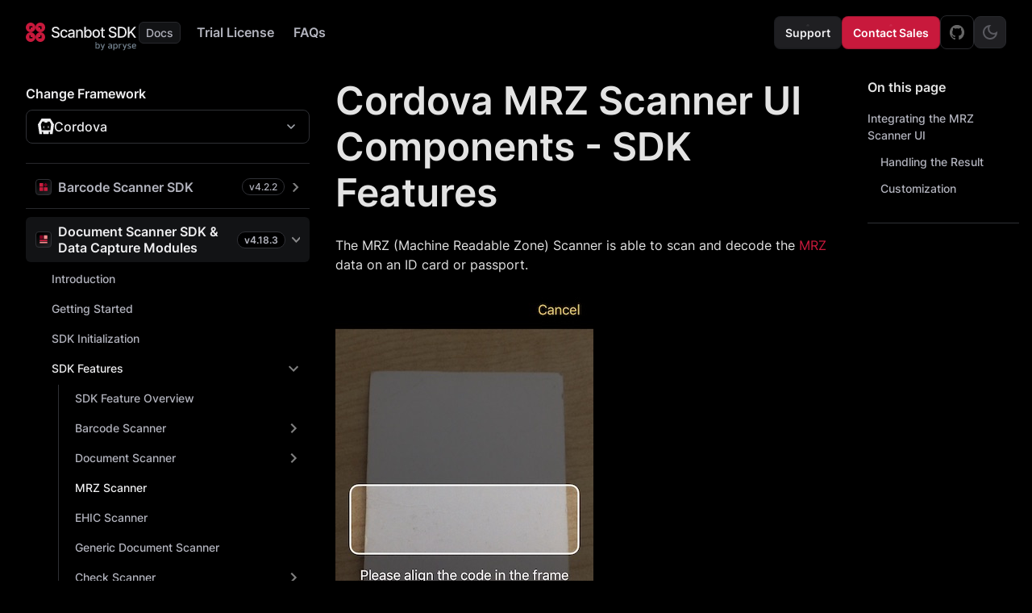

--- FILE ---
content_type: text/html; charset=UTF-8
request_url: https://docs.scanbot.io/cordova/document-scanner-sdk/features/mrz-scanner/
body_size: 19823
content:
<!doctype html>
<html lang="en" dir="ltr" class="docs-wrapper plugin-docs plugin-id-default docs-version-current docs-doc-page docs-doc-id-cordova/document-scanner-sdk/features/mrz-scanner" data-has-hydrated="false">
<head>
<meta charset="UTF-8">
<meta name="generator" content="Docusaurus v3.8.0">
<title data-rh="true">Cordova MRZ Scanner | Scanbot SDK Documentation</title><meta data-rh="true" name="viewport" content="width=device-width,initial-scale=1"><meta data-rh="true" name="twitter:card" content="summary_large_image"><meta data-rh="true" property="og:image" content="https://docs.scanbot.io/img/hero/open-graph-sb-docs-dark.png"><meta data-rh="true" name="twitter:image" content="https://docs.scanbot.io/img/hero/open-graph-sb-docs-dark.png"><meta data-rh="true" property="og:url" content="https://docs.scanbot.io/cordova/document-scanner-sdk/features/mrz-scanner/"><meta data-rh="true" property="og:locale" content="en"><meta data-rh="true" name="docusaurus_locale" content="en"><meta data-rh="true" name="docsearch:language" content="en"><meta data-rh="true" name="docusaurus_version" content="current"><meta data-rh="true" name="docusaurus_tag" content="docs-default-current"><meta data-rh="true" name="docsearch:version" content="current"><meta data-rh="true" name="docsearch:docusaurus_tag" content="docs-default-current"><meta data-rh="true" property="og:title" content="Cordova MRZ Scanner | Scanbot SDK Documentation"><meta data-rh="true" name="description" content="Developer documentation of Scanbot Cordova MRZ Scanner SDK: Find guides and code samples to build MRZ into your mobile app ➜ Click now!"><meta data-rh="true" property="og:description" content="Developer documentation of Scanbot Cordova MRZ Scanner SDK: Find guides and code samples to build MRZ into your mobile app ➜ Click now!"><link data-rh="true" rel="icon" href="/img/favicon.png"><link data-rh="true" rel="canonical" href="https://docs.scanbot.io/cordova/document-scanner-sdk/features/mrz-scanner/"><link data-rh="true" rel="alternate" href="https://docs.scanbot.io/cordova/document-scanner-sdk/features/mrz-scanner/" hreflang="en"><link data-rh="true" rel="alternate" href="https://docs.scanbot.io/cordova/document-scanner-sdk/features/mrz-scanner/" hreflang="x-default"><link rel="preconnect" href="https://www.googletagmanager.com">
<script>window.dataLayer=window.dataLayer||[]</script>
<script>!function(e,t,a,n){e[n]=e[n]||[],e[n].push({"gtm.start":(new Date).getTime(),event:"gtm.js"});var g=t.getElementsByTagName(a)[0],m=t.createElement(a);m.async=!0,m.src="https://www.googletagmanager.com/gtm.js?id=GTM-54NSTXR",g.parentNode.insertBefore(m,g)}(window,document,"script","dataLayer")</script>


<link rel="preconnect" href="https://www.clarity.ms">
<script>!function(t,e,n,a,c,s,r){t[n]=t[n]||function(){(t[n].q=t[n].q||[]).push(arguments)},(s=e.createElement(a)).async=1,s.src="https://www.clarity.ms/tag/l0n51syao2",(r=e.getElementsByTagName(a)[0]).parentNode.insertBefore(s,r)}(window,document,"clarity","script")</script>

<script src="/js/vwo.js" async></script><link rel="stylesheet" href="/assets/css/styles.8ae64faa.css">
<script src="/assets/js/runtime~main.3c944ab7.js" defer="defer"></script>
<script src="/assets/js/main.6a5d4c76.js" defer="defer"></script>
</head>
<body class="navigation-with-keyboard" data-theme="light">
<svg xmlns="http://www.w3.org/2000/svg" style="display: none;"><defs>
<symbol id="theme-svg-external-link" viewBox="0 0 24 24"><path fill="currentColor" d="M21 13v10h-21v-19h12v2h-10v15h17v-8h2zm3-12h-10.988l4.035 4-6.977 7.07 2.828 2.828 6.977-7.07 4.125 4.172v-11z"/></symbol>
</defs></svg>
<script>!function(){var t="dark";var e=function(){try{return new URLSearchParams(window.location.search).get("docusaurus-theme")}catch(t){}}()||function(){try{return window.localStorage.getItem("theme")}catch(t){}}();document.documentElement.setAttribute("data-theme",e||t),document.documentElement.setAttribute("data-theme-choice",e||t)}(),function(){try{const c=new URLSearchParams(window.location.search).entries();for(var[t,e]of c)if(t.startsWith("docusaurus-data-")){var a=t.replace("docusaurus-data-","data-");document.documentElement.setAttribute(a,e)}}catch(t){}}()</script>

<noscript><iframe src="https://www.googletagmanager.com/ns.html?id=GTM-54NSTXR" height="0" width="0" style="display:none;visibility:hidden"></iframe></noscript><div id="__docusaurus"><div role="region" aria-label="Skip to main content"><a class="skipToContent_fXgn" href="#__docusaurus_skipToContent_fallback">Skip to main content</a></div><nav aria-label="Main" class="theme-layout-navbar navbar navbar--fixed-top navbar--primary"><div class="navbar__inner"><div class="theme-layout-navbar-left navbar__items"><button aria-label="Toggle navigation bar" aria-expanded="false" class="navbar__toggle clean-btn" type="button"><svg width="30" height="30" viewBox="0 0 30 30" aria-hidden="true"><path stroke="currentColor" stroke-linecap="round" stroke-miterlimit="10" stroke-width="2" d="M4 7h22M4 15h22M4 23h22"></path></svg></button><a href="/" class="navbar__brand"><span class="navbar__logo"><svg xmlns="http://www.w3.org/2000/svg" width="137" height="35" fill="none" class="navbar__logo" aria-label="Scanbot SDK Docs"><path fill="#C8193C" fill-rule="evenodd" d="M5.998 12.007A5.998 5.998 0 1 1 0 18.003a5.997 5.997 0 0 1 5.998-5.996m-1.517 3.8v3.775h3.786v-1.53H6.016v-2.245z" clip-rule="evenodd"></path><path fill="#C8193C" fill-rule="evenodd" d="M18.002 12.007a5.997 5.997 0 1 1-5.998 5.996 6 6 0 0 1 5.998-5.996m.034 3.8v2.245h-2.25v1.53h3.708l.077-.076v-3.7zM5.998 0A5.997 5.997 0 1 1 0 5.996 5.997 5.997 0 0 1 5.998 0M4.481 4.53v3.776h1.535V6.06h2.25V4.529z" clip-rule="evenodd"></path><path fill="#C8193C" fill-rule="evenodd" d="M18.002 0a5.997 5.997 0 1 1 0 11.993 5.997 5.997 0 1 1 0-11.993m-2.216 4.53v1.53h2.25v2.246h1.458l.077-.077V4.605l-.077-.076z" clip-rule="evenodd"></path><path fill="transparent" d="M4.481 4.53v3.776h1.535V6.06h2.25V4.529zM15.786 4.53v1.53h2.25v2.246h1.458l.077-.077V4.605l-.077-.076zM18.036 15.807v2.245h-2.25v1.53h3.708l.077-.076v-3.7zM4.481 15.807v3.775h3.786v-1.53H6.016v-2.245z"></path><path fill="rgb(var(--primary-text))" d="M37.087 5.116q1.355 0 2.39.477 1.042.476 1.641 1.311.6.829.625 1.905h-1.94q-.105-.926-.86-1.435-.756-.516-1.902-.516-.82 0-1.42.261-.6.255-.931.705a1.67 1.67 0 0 0-.326 1.011q0 .477.222.823.229.345.592.58.372.228.795.385.423.15.814.248l1.303.34a10 10 0 0 1 1.309.424 5.3 5.3 0 0 1 1.244.704q.573.438.925 1.083.357.647.358 1.547 0 1.135-.586 2.016-.581.88-1.687 1.39-1.101.51-2.664.509-1.499 0-2.592-.476-1.094-.477-1.713-1.351-.619-.88-.684-2.088h2.019q.059.724.469 1.207.417.477 1.062.711.651.229 1.426.229.854 0 1.517-.268.672-.274 1.056-.757.384-.49.384-1.142 0-.594-.339-.972-.332-.378-.905-.626a9 9 0 0 0-1.283-.437l-1.576-.431q-1.603-.437-2.54-1.286-.932-.848-.932-2.244 0-1.155.626-2.016.624-.862 1.693-1.338 1.068-.483 2.41-.483m19.62 3.393q.598 0 1.27.144.676.136 1.263.509.592.372.97 1.063.378.685.378 1.782v6.655h-1.902v-1.37h-.078q-.189.378-.567.744a3 3 0 0 1-.97.606q-.593.242-1.42.242a4.1 4.1 0 0 1-1.72-.352 2.9 2.9 0 0 1-1.217-1.038q-.444-.678-.443-1.664 0-.847.325-1.396.326-.548.88-.868a4.6 4.6 0 0 1 1.237-.483q.684-.163 1.394-.248l1.459-.17q.56-.07.814-.228.255-.156.254-.509v-.045q0-.855-.482-1.325-.475-.47-1.42-.47-.983 0-1.55.437-.56.43-.775.96l-1.83-.418q.326-.914.95-1.475a3.86 3.86 0 0 1 1.453-.822 5.7 5.7 0 0 1 1.726-.26m51.083-3.393q1.356 0 2.391.477 1.042.476 1.641 1.311.6.829.625 1.905h-1.94q-.105-.926-.859-1.435-.757-.516-1.903-.516-.82 0-1.419.261-.6.255-.931.705a1.66 1.66 0 0 0-.327 1.011q0 .477.222.823.228.345.593.58.37.228.794.385.423.15.815.248l1.302.34q.638.156 1.309.424.67.267 1.244.704.573.438.925 1.083.359.647.359 1.547-.001 1.135-.587 2.016-.58.88-1.687 1.39-1.101.51-2.663.509-1.5 0-2.593-.476-1.094-.477-1.713-1.351-.619-.88-.684-2.088h2.019q.059.724.47 1.207.416.477 1.061.711.65.229 1.426.229.854 0 1.517-.268.672-.274 1.056-.757.384-.49.384-1.142 0-.594-.338-.972-.333-.378-.906-.626a9 9 0 0 0-1.283-.437l-1.576-.431q-1.602-.437-2.54-1.286-.931-.848-.931-2.244 0-1.155.625-2.016.625-.862 1.693-1.338 1.068-.483 2.409-.483M47.448 8.51q1.14 0 2.032.424.893.418 1.44 1.175.553.756.657 1.768h-1.895a2.28 2.28 0 0 0-.716-1.213q-.554-.51-1.485-.51-.814 0-1.427.431-.605.425-.944 1.214-.339.783-.339 1.853 0 1.095.333 1.892.332.796.937 1.233.613.438 1.44.438.553 0 1.003-.203.456-.209.762-.593.312-.386.436-.927h1.895a3.7 3.7 0 0 1-.631 1.736q-.528.763-1.414 1.2-.879.438-2.064.437-1.453 0-2.501-.659a4.36 4.36 0 0 1-1.602-1.833q-.56-1.168-.56-2.675 0-1.528.572-2.695.574-1.174 1.616-1.834 1.041-.66 2.455-.659m39.874 0q1.407 0 2.456.646t1.628 1.814.58 2.728q0 1.553-.58 2.714a4.35 4.35 0 0 1-1.628 1.807q-1.05.646-2.456.646-1.407 0-2.455-.646a4.35 4.35 0 0 1-1.629-1.807q-.58-1.162-.58-2.714 0-1.56.58-2.728.58-1.167 1.629-1.814 1.048-.646 2.455-.646M74.53 10.264h.117a5.5 5.5 0 0 1 .489-.724q.318-.41.885-.718.567-.312 1.498-.313 1.212 0 2.162.614.951.612 1.492 1.768.547 1.155.547 2.78t-.54 2.786q-.54 1.154-1.485 1.781-.945.62-2.156.62-.912 0-1.492-.307-.572-.306-.899-.718a5.4 5.4 0 0 1-.501-.73h-.163v1.559h-1.902V5.299h1.948zM95.857 8.64h2.052v1.566h-2.052v5.513q0 .569.17.855a.9.9 0 0 0 .436.385q.273.098.592.098.235 0 .41-.033.177-.032.274-.052l.352 1.612a3 3 0 0 1-.482.13 4 4 0 0 1-.782.079 3.4 3.4 0 0 1-1.432-.274 2.46 2.46 0 0 1-1.075-.888q-.41-.6-.41-1.507v-5.918h-1.466V8.64h1.466V6.239h1.947zm-28.53-.13q1.023 0 1.791.43.77.425 1.192 1.266.423.841.424 2.081v6.375h-1.948v-6.14q0-1.09-.566-1.703-.567-.62-1.557-.62-.677 0-1.205.294a2.1 2.1 0 0 0-.827.861q-.3.562-.3 1.357v5.951h-1.947V8.64h1.87v1.631h.123q.345-.796 1.081-1.279.742-.483 1.87-.483m51.365-3.211q1.96 0 3.368.802 1.406.797 2.156 2.29.755 1.488.755 3.57 0 2.088-.762 3.589a5.35 5.35 0 0 1-2.189 2.31q-1.432.802-3.465.802h-4.318V5.299zm9.873 6.381h.163l5.595-6.381h2.533l-5.379 6.016 5.399 7.347h-2.423l-4.312-5.97-1.576 1.814v4.156h-2.012V5.299h2.012zm-69.924 2.075q-.105.105-.404.196-.294.085-.671.15-.378.06-.736.111-.358.046-.6.078a4.8 4.8 0 0 0-1.035.242 1.8 1.8 0 0 0-.742.49q-.274.312-.274.834 0 .725.534 1.097.534.365 1.361.365.808 0 1.381-.32.58-.32.88-.835a2.17 2.17 0 0 0 .306-1.116zm28.688-3.615q-.919 0-1.524.49-.6.49-.893 1.298a5.2 5.2 0 0 0-.286 1.762q0 .966.286 1.768.294.803.892 1.286.606.483 1.525.483.912 0 1.51-.483.6-.483.886-1.286a5.1 5.1 0 0 0 .294-1.768 5.1 5.1 0 0 0-.294-1.762q-.286-.81-.885-1.298-.6-.49-1.511-.49m-10.228.026q-.846 0-1.433.438-.58.437-.879 1.22t-.3 1.827q0 1.056.307 1.853.307.795.885 1.246.58.444 1.42.444.873 0 1.46-.463.585-.47.885-1.273.306-.802.306-1.807 0-.992-.3-1.781-.292-.79-.885-1.247-.587-.457-1.466-.457M116.25 16.9h2.195q1.524 0 2.533-.574a3.6 3.6 0 0 0 1.511-1.677q.502-1.102.502-2.688 0-1.572-.502-2.669-.494-1.095-1.478-1.664-.984-.567-2.442-.567h-2.319z"></path><path fill="#758491" d="M89.53 26.268c1.776 0 2.252 1.156 2.26 3.026 0 1.864-.477 3.005-2.253 3.005-.65 0-1.176-.152-2.014-.614l-.057.484h-1.062V24h1.177v2.846c.787-.42 1.3-.578 1.95-.578m-.332 5.02c1.083 0 1.372-.57 1.372-2s-.29-2.002-1.372-2.002c-.462 0-.837.101-1.624.528v2.947c.808.426 1.176.527 1.624.527M98.15 26.398l-2.52 6.782a1.705 1.705 0 0 1-1.646 1.134h-.628v-.939h.477c.411 0 .678-.217.808-.578l.34-.96-2.462-5.432h1.263l1.733 3.915 1.386-3.915h1.249zM104.538 26.268c1.321 0 2.476.426 2.476 1.993v3.908h-1.09l-.043-.484c-.686.39-1.314.614-2.014.614-.975 0-1.827-.433-1.827-1.85 0-1.415.896-1.834 2.289-1.848h1.508v-.325c0-.81-.476-1.033-1.313-1.033-.585 0-1.336.101-2 .231v-.99c.614-.108 1.357-.216 2.014-.216m-.375 5.07c.534 0 1.039-.166 1.674-.498v-1.416h-1.407c-.874 0-1.199.152-1.199.946 0 .744.297.968.932.968M113.959 29.28c0 1.863-.484 3.026-2.26 3.026-.642 0-1.155-.152-1.949-.585v2.6h-1.176v-7.923h1.061l.057.484c.831-.455 1.35-.614 2.015-.614 1.768 0 2.252 1.141 2.252 3.012m-2.584 2.008c1.082 0 1.371-.57 1.371-2.001 0-1.43-.289-2-1.371-2-.455 0-.831.1-1.625.527v2.947c.802.426 1.17.527 1.625.527M118.846 27.25c-.585 0-1.191.188-2.31.773v4.146h-1.177v-5.771h1.061l.073.614c1.01-.52 1.682-.744 2.353-.744zM125.408 26.398l-2.52 6.782a1.705 1.705 0 0 1-1.645 1.134h-.628v-.939h.476c.411 0 .678-.217.808-.578l.34-.96-2.462-5.432h1.263l1.733 3.915 1.386-3.915h1.249zM130.237 26.449v.99a9 9 0 0 0-1.696-.181c-.989 0-1.112.274-1.119.678 0 .42.137.513 1.083.795 1.126.332 2.079.534 2.079 1.827s-1.011 1.755-2.404 1.755c-.635 0-1.256-.086-1.949-.238v-1.004c.664.145 1.292.246 1.913.246.83 0 1.205-.18 1.205-.759 0-.49-.26-.563-1.176-.838-1.379-.426-1.942-.628-1.942-1.726s.527-1.726 2.259-1.726a8.6 8.6 0 0 1 1.747.18M136.864 29.222c-.007.159-.021.231-.028.44h-3.942c.058 1.243.448 1.633 1.617 1.633.7 0 1.531-.137 2.108-.426v.975c-.563.296-1.364.455-2.18.455-2.108 0-2.758-1.069-2.758-2.99s.657-3.041 2.671-3.041c2.404 0 2.585 1.632 2.512 2.954m-3.963-.412h2.772c.022-.736-.072-1.545-1.371-1.545-.946 0-1.328.433-1.401 1.545"></path></svg></span></a><a class="navbar__item navbar__link" href="/trial/">Trial License</a><a class="navbar__item navbar__link" href="/faq/">FAQs</a></div><div class="theme-layout-navbar-right navbar__items navbar__items--right"><div class="navbarSearchContainer_dCNk"><div class="dsla-search-wrapper"><div class="dsla-search-field" data-tags="default,docs-default-current,docs-faq-current"></div></div></div><a href="https://support.scanbot.io/" target="_blank" rel="noopener noreferrer" class="navbar__item navbar__link btn btn--sm btn--secondary nav navbar__support" aria-label="Support">Support</a><a href="https://scanbot.io/contact-sales/" target="_blank" rel="noopener noreferrer" class="navbar__item navbar__link btn btn--sm nav navbar__sales" aria-label="Contact Sales">Contact Sales</a><a href="https://github.com/doo/scanbot-sdk-examples/" target="_blank" rel="noopener noreferrer" class="navbar__item navbar__link btn btn--sm btn--negative nav navbar__github" aria-label="GitHub Examples"></a><div class="toggle_MW0i colorModeToggle_x44X"><button class="btn btn--negative color-mode-toggle toggleButton_yw5v toggleButtonDisabled_BJd7" type="button" disabled="" title="system mode" aria-label="Switch between dark and light mode (currently system mode)"><svg viewBox="0 0 24 24" width="24" height="24" aria-hidden="true" class="toggleIcon_oIOL lightToggleIcon_SFTY"><path fill="currentColor" d="M12,9c1.65,0,3,1.35,3,3s-1.35,3-3,3s-3-1.35-3-3S10.35,9,12,9 M12,7c-2.76,0-5,2.24-5,5s2.24,5,5,5s5-2.24,5-5 S14.76,7,12,7L12,7z M2,13l2,0c0.55,0,1-0.45,1-1s-0.45-1-1-1l-2,0c-0.55,0-1,0.45-1,1S1.45,13,2,13z M20,13l2,0c0.55,0,1-0.45,1-1 s-0.45-1-1-1l-2,0c-0.55,0-1,0.45-1,1S19.45,13,20,13z M11,2v2c0,0.55,0.45,1,1,1s1-0.45,1-1V2c0-0.55-0.45-1-1-1S11,1.45,11,2z M11,20v2c0,0.55,0.45,1,1,1s1-0.45,1-1v-2c0-0.55-0.45-1-1-1C11.45,19,11,19.45,11,20z M5.99,4.58c-0.39-0.39-1.03-0.39-1.41,0 c-0.39,0.39-0.39,1.03,0,1.41l1.06,1.06c0.39,0.39,1.03,0.39,1.41,0s0.39-1.03,0-1.41L5.99,4.58z M18.36,16.95 c-0.39-0.39-1.03-0.39-1.41,0c-0.39,0.39-0.39,1.03,0,1.41l1.06,1.06c0.39,0.39,1.03,0.39,1.41,0c0.39-0.39,0.39-1.03,0-1.41 L18.36,16.95z M19.42,5.99c0.39-0.39,0.39-1.03,0-1.41c-0.39-0.39-1.03-0.39-1.41,0l-1.06,1.06c-0.39,0.39-0.39,1.03,0,1.41 s1.03,0.39,1.41,0L19.42,5.99z M7.05,18.36c0.39-0.39,0.39-1.03,0-1.41c-0.39-0.39-1.03-0.39-1.41,0l-1.06,1.06 c-0.39,0.39-0.39,1.03,0,1.41s1.03,0.39,1.41,0L7.05,18.36z"></path></svg><svg viewBox="0 0 24 24" width="24" height="24" aria-hidden="true" class="toggleIcon_oIOL darkToggleIcon_ekgs"><path fill="currentColor" d="M9.37,5.51C9.19,6.15,9.1,6.82,9.1,7.5c0,4.08,3.32,7.4,7.4,7.4c0.68,0,1.35-0.09,1.99-0.27C17.45,17.19,14.93,19,12,19 c-3.86,0-7-3.14-7-7C5,9.07,6.81,6.55,9.37,5.51z M12,3c-4.97,0-9,4.03-9,9s4.03,9,9,9s9-4.03,9-9c0-0.46-0.04-0.92-0.1-1.36 c-0.98,1.37-2.58,2.26-4.4,2.26c-2.98,0-5.4-2.42-5.4-5.4c0-1.81,0.89-3.42,2.26-4.4C12.92,3.04,12.46,3,12,3L12,3z"></path></svg><svg viewBox="0 0 24 24" width="24" height="24" aria-hidden="true" class="toggleIcon_oIOL systemToggleIcon_yi_a"><path fill="currentColor" d="m12 21c4.971 0 9-4.029 9-9s-4.029-9-9-9-9 4.029-9 9 4.029 9 9 9zm4.95-13.95c1.313 1.313 2.05 3.093 2.05 4.95s-0.738 3.637-2.05 4.95c-1.313 1.313-3.093 2.05-4.95 2.05v-14c1.857 0 3.637 0.737 4.95 2.05z"></path></svg></button></div></div></div><div role="presentation" class="navbar-sidebar__backdrop"></div></nav><div id="__docusaurus_skipToContent_fallback" class="theme-layout-main main-wrapper mainWrapper_z2l0"><div class="docsWrapper_bSxm"><div class="docRoot_cWv0"><aside class="theme-doc-sidebar-container docSidebarContainer_RSuS"><div class="sidebarViewport_pYEE"><div class="sidebar_mhZE"><div class="sidebar-framework-selector"><label id="framework-selector-label" class="sidebar-framework-selector__label">Change Framework</label><div class="framework-dropdown"><button class="framework-dropdown__trigger" aria-expanded="false" aria-haspopup="listbox" aria-labelledby="framework-selector-label" type="button"><div class="framework-dropdown__current"><svg xmlns="http://www.w3.org/2000/svg" width="20" height="20" fill="none" class="framework-dropdown__icon"><path fill="currentColor" fill-rule="evenodd" d="M4.55 0 0 7.294l1.862 11.873h3.2l-.26-2.758h1.642l.209 2.758h6.705l.209-2.758h1.632l-.262 2.758h3.222L20 7.294 15.45 0zm.92 3.631h2.898L8.211 5h3.599l-.189-1.368h2.95l1.8 3.663-.89 7.326H4.551L3.63 7.294z" clip-rule="evenodd"></path><path fill="currentColor" d="M12.963 12.172c.247 0 .447-.755.447-1.685s-.2-1.685-.447-1.685c-.248 0-.448.754-.448 1.685 0 .93.2 1.685.447 1.685M7.223 12.306c.247 0 .447-.755.447-1.685s-.2-1.685-.447-1.685-.448.754-.448 1.685c0 .93.2 1.685.448 1.685"></path></svg><span class="framework-dropdown__name">Cordova</span><svg xmlns="http://www.w3.org/2000/svg" width="16" height="16" fill="none" class="framework-dropdown__arrow"><path stroke="#A4A7AE" stroke-linecap="round" stroke-linejoin="round" stroke-width="1.67" d="m6 12 4-4-4-4"></path></svg></div></button></div></div><nav aria-label="Docs sidebar" class="menu thin-scrollbar menu_Y1UP"><ul class="theme-doc-sidebar-menu menu__list"><li class="theme-doc-sidebar-item-category theme-doc-sidebar-item-category-level-1 menu__list-item menu__list-item--collapsed"><div class="menu__list-item-collapsible"><a class="menu__link menu__link--sublist menu__link--sublist-caret" role="button" aria-expanded="false" href="/cordova/barcode-scanner-sdk/introduction/"><svg xmlns="http://www.w3.org/2000/svg" fill="none" viewBox="0 0 34 35" class="sdk-icon" width="16" height="16"><g filter="url(#filter0_dddd_955_5035)"><rect width="13.568" height="13.567" x="2.116" y="18.317" fill="rgb(var(--red-800))" rx="0.754"></rect><rect width="13.268" height="13.267" x="2.266" y="18.467" stroke="url(#paint0_linear_955_5035)" stroke-opacity="0.6" stroke-width="0.3" rx="0.604"></rect><rect width="13.568" height="13.568" x="2.116" y="2.116" fill="rgb(var(--red-700))" rx="0.754"></rect><rect width="13.268" height="13.268" x="2.266" y="2.266" stroke="url(#paint1_linear_955_5035)" stroke-opacity="0.6" stroke-width="0.3" rx="0.604"></rect><rect width="13.568" height="13.568" x="18.316" y="18.316" fill="rgb(var(--red-700))" rx="0.754"></rect><rect width="13.268" height="13.268" x="18.466" y="18.466" stroke="url(#paint2_linear_955_5035)" stroke-opacity="0.6" stroke-width="0.3" rx="0.604"></rect><rect width="10.739" height="10.739" x="25.1" y="1.306" fill="rgb(var(--red-500))" rx="0.759" transform="rotate(45 25.1 1.306)"></rect><rect width="10.439" height="10.439" x="25.1" y="1.518" stroke="url(#paint3_linear_955_5035)" stroke-opacity="0.6" stroke-width="0.3" rx="0.609" transform="rotate(45 25.1 1.518)"></rect></g><defs><linearGradient id="paint0_linear_955_5035" x1="2.116" x2="14.226" y1="18.788" y2="31.884" gradientUnits="userSpaceOnUse"><stop stop-color="#fff" stop-opacity="0.65"></stop><stop offset="1" stop-color="#500000" stop-opacity="0.15"></stop></linearGradient><linearGradient id="paint1_linear_955_5035" x1="2.116" x2="14.226" y1="2.588" y2="15.684" gradientUnits="userSpaceOnUse"><stop stop-color="#fff" stop-opacity="0.65"></stop><stop offset="1" stop-color="#500000" stop-opacity="0.15"></stop></linearGradient><linearGradient id="paint2_linear_955_5035" x1="18.316" x2="30.426" y1="18.788" y2="31.884" gradientUnits="userSpaceOnUse"><stop stop-color="#fff" stop-opacity="0.65"></stop><stop offset="1" stop-color="#500000" stop-opacity="0.15"></stop></linearGradient><linearGradient id="paint3_linear_955_5035" x1="24.838" x2="37.259" y1="5.541" y2="8.918" gradientUnits="userSpaceOnUse"><stop stop-color="#fff" stop-opacity="0.65"></stop><stop offset="1" stop-color="#240000" stop-opacity="0.15"></stop></linearGradient><filter id="filter0_dddd_955_5035" width="34.275" height="35.681" x="0.331" y="0.613" color-interpolation-filters="sRGB" filterUnits="userSpaceOnUse"><feFlood flood-opacity="0" result="BackgroundImageFix"></feFlood><feColorMatrix in="SourceAlpha" result="hardAlpha" values="0 0 0 0 0 0 0 0 0 0 0 0 0 0 0 0 0 0 127 0"></feColorMatrix><feOffset dx="0.047" dy="0.141"></feOffset><feGaussianBlur stdDeviation="0.164"></feGaussianBlur><feColorMatrix values="0 0 0 0 0 0 0 0 0 0 0 0 0 0 0 0 0 0 0.13 0"></feColorMatrix><feBlend in2="BackgroundImageFix" result="effect1_dropShadow_955_5035"></feBlend><feColorMatrix in="SourceAlpha" result="hardAlpha" values="0 0 0 0 0 0 0 0 0 0 0 0 0 0 0 0 0 0 127 0"></feColorMatrix><feOffset dx="0.141" dy="0.563"></feOffset><feGaussianBlur stdDeviation="0.281"></feGaussianBlur><feColorMatrix values="0 0 0 0 0 0 0 0 0 0 0 0 0 0 0 0 0 0 0.11 0"></feColorMatrix><feBlend in2="effect1_dropShadow_955_5035" result="effect2_dropShadow_955_5035"></feBlend><feColorMatrix in="SourceAlpha" result="hardAlpha" values="0 0 0 0 0 0 0 0 0 0 0 0 0 0 0 0 0 0 127 0"></feColorMatrix><feOffset dx="0.281" dy="1.219"></feOffset><feGaussianBlur stdDeviation="0.375"></feGaussianBlur><feColorMatrix values="0 0 0 0 0 0 0 0 0 0 0 0 0 0 0 0 0 0 0.07 0"></feColorMatrix><feBlend in2="effect2_dropShadow_955_5035" result="effect3_dropShadow_955_5035"></feBlend><feColorMatrix in="SourceAlpha" result="hardAlpha" values="0 0 0 0 0 0 0 0 0 0 0 0 0 0 0 0 0 0 127 0"></feColorMatrix><feOffset dx="0.516" dy="2.203"></feOffset><feGaussianBlur stdDeviation="0.445"></feGaussianBlur><feColorMatrix values="0 0 0 0 0 0 0 0 0 0 0 0 0 0 0 0 0 0 0.02 0"></feColorMatrix><feBlend in2="effect3_dropShadow_955_5035" result="effect4_dropShadow_955_5035"></feBlend><feBlend in="SourceGraphic" in2="effect4_dropShadow_955_5035" result="shape"></feBlend></filter></defs></svg><span class="sdk-name">Barcode Scanner SDK</span><span class="sdk-version">v<!-- -->4.2.2</span></a></div></li><li class="theme-doc-sidebar-item-category theme-doc-sidebar-item-category-level-1 menu__list-item"><div class="menu__list-item-collapsible"><a class="menu__link menu__link--sublist menu__link--sublist-caret menu__link--active" role="button" aria-expanded="true" href="/cordova/document-scanner-sdk/introduction/"><svg xmlns="http://www.w3.org/2000/svg" fill="none" viewBox="0 0 34 36" class="sdk-icon" width="16" height="16"><g filter="url(#filter0_dddd_955_5040)"><rect width="29.767" height="5.468" x="2.116" y="18.569" fill="rgb(var(--red-800))" rx="0.81"></rect><rect width="29.468" height="5.168" x="2.266" y="18.719" stroke="url(#paint0_linear_955_5040)" stroke-opacity="0.6" stroke-width="0.3" rx="0.66"></rect><rect width="29.767" height="5.468" x="2.116" y="26.669" fill="rgb(var(--red-950))" rx="0.81"></rect><rect width="29.468" height="5.168" x="2.266" y="26.819" stroke="url(#paint1_linear_955_5040)" stroke-opacity="0.6" stroke-width="0.3" rx="0.66"></rect><rect width="13.568" height="13.567" x="18.316" y="1.863" fill="rgb(var(--red-950))" rx="0.754"></rect><rect width="13.268" height="13.267" x="18.466" y="2.013" stroke="url(#paint2_linear_955_5040)" stroke-opacity="0.6" stroke-width="0.3" rx="0.604"></rect><rect width="13.568" height="13.567" x="2.116" y="1.863" fill="rgb(var(--red-500))" rx="0.754"></rect><rect width="13.268" height="13.267" x="2.266" y="2.013" stroke="url(#paint3_linear_955_5040)" stroke-opacity="0.6" stroke-width="0.3" rx="0.604"></rect></g><defs><linearGradient id="paint0_linear_955_5040" x1="2.116" x2="3.732" y1="18.759" y2="28.275" gradientUnits="userSpaceOnUse"><stop stop-color="#fff" stop-opacity="0.65"></stop><stop offset="1" stop-color="#500000" stop-opacity="0.15"></stop></linearGradient><linearGradient id="paint1_linear_955_5040" x1="2.116" x2="3.732" y1="26.859" y2="36.375" gradientUnits="userSpaceOnUse"><stop stop-color="#fff" stop-opacity="0.65"></stop><stop offset="1" stop-color="#500000" stop-opacity="0.15"></stop></linearGradient><linearGradient id="paint2_linear_955_5040" x1="18.316" x2="30.425" y1="2.335" y2="15.431" gradientUnits="userSpaceOnUse"><stop stop-color="#fff" stop-opacity="0.65"></stop><stop offset="1" stop-color="#500000" stop-opacity="0.15"></stop></linearGradient><linearGradient id="paint3_linear_955_5040" x1="2.116" x2="14.226" y1="2.335" y2="15.431" gradientUnits="userSpaceOnUse"><stop stop-color="#fff" stop-opacity="0.65"></stop><stop offset="1" stop-color="#500000" stop-opacity="0.15"></stop></linearGradient><filter id="filter0_dddd_955_5040" width="34.275" height="35.681" x="0.331" y="0.613" color-interpolation-filters="sRGB" filterUnits="userSpaceOnUse"><feFlood flood-opacity="0" result="BackgroundImageFix"></feFlood><feColorMatrix in="SourceAlpha" result="hardAlpha" values="0 0 0 0 0 0 0 0 0 0 0 0 0 0 0 0 0 0 127 0"></feColorMatrix><feOffset dx="0.047" dy="0.141"></feOffset><feGaussianBlur stdDeviation="0.164"></feGaussianBlur><feColorMatrix values="0 0 0 0 0 0 0 0 0 0 0 0 0 0 0 0 0 0 0.13 0"></feColorMatrix><feBlend in2="BackgroundImageFix" result="effect1_dropShadow_955_5040"></feBlend><feColorMatrix in="SourceAlpha" result="hardAlpha" values="0 0 0 0 0 0 0 0 0 0 0 0 0 0 0 0 0 0 127 0"></feColorMatrix><feOffset dx="0.141" dy="0.563"></feOffset><feGaussianBlur stdDeviation="0.281"></feGaussianBlur><feColorMatrix values="0 0 0 0 0 0 0 0 0 0 0 0 0 0 0 0 0 0 0.11 0"></feColorMatrix><feBlend in2="effect1_dropShadow_955_5040" result="effect2_dropShadow_955_5040"></feBlend><feColorMatrix in="SourceAlpha" result="hardAlpha" values="0 0 0 0 0 0 0 0 0 0 0 0 0 0 0 0 0 0 127 0"></feColorMatrix><feOffset dx="0.281" dy="1.219"></feOffset><feGaussianBlur stdDeviation="0.375"></feGaussianBlur><feColorMatrix values="0 0 0 0 0 0 0 0 0 0 0 0 0 0 0 0 0 0 0.07 0"></feColorMatrix><feBlend in2="effect2_dropShadow_955_5040" result="effect3_dropShadow_955_5040"></feBlend><feColorMatrix in="SourceAlpha" result="hardAlpha" values="0 0 0 0 0 0 0 0 0 0 0 0 0 0 0 0 0 0 127 0"></feColorMatrix><feOffset dx="0.516" dy="2.203"></feOffset><feGaussianBlur stdDeviation="0.445"></feGaussianBlur><feColorMatrix values="0 0 0 0 0 0 0 0 0 0 0 0 0 0 0 0 0 0 0.02 0"></feColorMatrix><feBlend in2="effect3_dropShadow_955_5040" result="effect4_dropShadow_955_5040"></feBlend><feBlend in="SourceGraphic" in2="effect4_dropShadow_955_5040" result="shape"></feBlend></filter></defs></svg><span class="sdk-name">Document Scanner SDK &amp; Data Capture Modules</span><span class="sdk-version">v<!-- -->4.18.3</span></a></div><ul class="menu__list"><li class="theme-doc-sidebar-item-link theme-doc-sidebar-item-link-level-2 menu__list-item"><a class="menu__link" tabindex="0" href="/cordova/document-scanner-sdk/introduction/">Introduction</a></li><li class="theme-doc-sidebar-item-link theme-doc-sidebar-item-link-level-2 menu__list-item"><a class="menu__link" tabindex="0" href="/cordova/document-scanner-sdk/getting-started/">Getting Started</a></li><li class="theme-doc-sidebar-item-link theme-doc-sidebar-item-link-level-2 menu__list-item"><a class="menu__link" tabindex="0" href="/cordova/document-scanner-sdk/sdk-initialization/">SDK Initialization</a></li><li class="theme-doc-sidebar-item-category theme-doc-sidebar-item-category-level-2 menu__list-item"><div class="menu__list-item-collapsible"><a class="menu__link menu__link--sublist menu__link--sublist-caret menu__link--active" role="button" aria-expanded="true" tabindex="0" href="/cordova/document-scanner-sdk/features/sdk-feature-overview/">SDK Features</a></div><ul class="menu__list"><li class="theme-doc-sidebar-item-link theme-doc-sidebar-item-link-level-3 menu__list-item"><a class="menu__link" tabindex="0" href="/cordova/document-scanner-sdk/features/sdk-feature-overview/">SDK Feature Overview</a></li><li class="theme-doc-sidebar-item-category theme-doc-sidebar-item-category-level-3 menu__list-item menu__list-item--collapsed"><div class="menu__list-item-collapsible"><a class="menu__link menu__link--sublist menu__link--sublist-caret" role="button" aria-expanded="false" tabindex="0" href="/cordova/document-scanner-sdk/features/barcode-scanner/barcode-scanner-ui/">Barcode Scanner</a></div></li><li class="theme-doc-sidebar-item-category theme-doc-sidebar-item-category-level-3 menu__list-item menu__list-item--collapsed"><div class="menu__list-item-collapsible"><a class="menu__link menu__link--sublist menu__link--sublist-caret" role="button" aria-expanded="false" tabindex="0" href="/cordova/document-scanner-sdk/features/document-scanner/document-scanner-ui/">Document Scanner</a></div></li><li class="theme-doc-sidebar-item-link theme-doc-sidebar-item-link-level-3 menu__list-item"><a class="menu__link menu__link--active" aria-current="page" tabindex="0" href="/cordova/document-scanner-sdk/features/mrz-scanner/">MRZ Scanner</a></li><li class="theme-doc-sidebar-item-link theme-doc-sidebar-item-link-level-3 menu__list-item"><a class="menu__link" tabindex="0" href="/cordova/document-scanner-sdk/features/ehic-scanner/">EHIC Scanner</a></li><li class="theme-doc-sidebar-item-link theme-doc-sidebar-item-link-level-3 menu__list-item"><a class="menu__link" tabindex="0" href="/cordova/document-scanner-sdk/features/generic-document-scanner/">Generic Document Scanner</a></li><li class="theme-doc-sidebar-item-category theme-doc-sidebar-item-category-level-3 menu__list-item menu__list-item--collapsed"><div class="menu__list-item-collapsible"><a class="menu__link menu__link--sublist menu__link--sublist-caret" role="button" aria-expanded="false" tabindex="0" href="/cordova/document-scanner-sdk/features/check-scanner/check-scanner/">Check Scanner</a></div></li><li class="theme-doc-sidebar-item-link theme-doc-sidebar-item-link-level-3 menu__list-item"><a class="menu__link" tabindex="0" href="/cordova/document-scanner-sdk/features/data-scanner/">Text Data Scanner</a></li><li class="theme-doc-sidebar-item-link theme-doc-sidebar-item-link-level-3 menu__list-item"><a class="menu__link" tabindex="0" href="/cordova/document-scanner-sdk/features/medical-scanner/">Medical Certificate Scanner</a></li><li class="theme-doc-sidebar-item-link theme-doc-sidebar-item-link-level-3 menu__list-item"><a class="menu__link" tabindex="0" href="/cordova/document-scanner-sdk/features/license-plate-scanner/">License Plate Scanner</a></li><li class="theme-doc-sidebar-item-link theme-doc-sidebar-item-link-level-3 menu__list-item"><a class="menu__link" tabindex="0" href="/cordova/document-scanner-sdk/features/ocr/">Optical Character Recognition</a></li><li class="theme-doc-sidebar-item-link theme-doc-sidebar-item-link-level-3 menu__list-item"><a class="menu__link" tabindex="0" href="/cordova/document-scanner-sdk/features/storage-and-encryption/">Storage and Encryption</a></li><li class="theme-doc-sidebar-item-link theme-doc-sidebar-item-link-level-3 menu__list-item"><a class="menu__link" tabindex="0" href="/cordova/document-scanner-sdk/features/vin-scanner/">VIN Scanner</a></li></ul></li><li class="theme-doc-sidebar-item-link theme-doc-sidebar-item-link-level-2 menu__list-item"><a class="menu__link" tabindex="0" href="/cordova/document-scanner-sdk/license-handling/">License Handling</a></li><li class="theme-doc-sidebar-item-link theme-doc-sidebar-item-link-level-2 menu__list-item"><a class="menu__link" tabindex="0" href="/cordova/document-scanner-sdk/building-production-apps/">Building Production Apps</a></li><li class="theme-doc-sidebar-item-link theme-doc-sidebar-item-link-level-2 menu__list-item"><a class="menu__link" tabindex="0" href="/cordova/document-scanner-sdk/api-reference/">API Reference</a></li><li class="theme-doc-sidebar-item-link theme-doc-sidebar-item-link-level-2 menu__list-item"><a class="menu__link" tabindex="0" href="/cordova/document-scanner-sdk/proguard/">ProGuard</a></li><li class="theme-doc-sidebar-item-link theme-doc-sidebar-item-link-level-2 menu__list-item"><a class="menu__link" tabindex="0" href="/cordova/document-scanner-sdk/changelog/">Changelog</a></li><li class="theme-doc-sidebar-item-link theme-doc-sidebar-item-link-level-2 menu__list-item"><a class="menu__link" tabindex="0" href="/cordova/document-scanner-sdk/third-party-libraries/">Third-party Libraries</a></li></ul></li></ul></nav></div></div></aside><main class="docMainContainer_hjYf"><div class="docs-main-content container padding-top--md padding-bottom--lg"><div class="row"><div class="col docItemCol_VOVn"><div class="docItemContainer_Djhp"><article><div class="tocCollapsible_ETCw theme-doc-toc-mobile tocMobile_ITEo"><button type="button" class="clean-btn tocCollapsibleButton_TO0P">On this page</button></div><div class="theme-doc-markdown markdown"><header><h1>Cordova MRZ Scanner UI Components - SDK Features</h1></header>
<p>The MRZ (Machine Readable Zone) Scanner is able to scan and decode the <a href="https://en.wikipedia.org/wiki/Machine-readable_passport" target="_blank" rel="noopener noreferrer">MRZ</a>
data on an ID card or passport.</p>
<p><img decoding="async" loading="lazy" alt="alt text" src="/assets/images/mrz-scanner-c81ca7cf9d6d36d15c06eae89046312b.jpg" title="Barcode Scanner Screenshot" width="320" height="568" class="img_ev3q"></p>
<h2 class="anchor anchorWithStickyNavbar_LWe7" id="integrating-the-mrz-scanner-ui">Integrating the MRZ Scanner UI<a href="#integrating-the-mrz-scanner-ui" class="hash-link" aria-label="Direct link to Integrating the MRZ Scanner UI" title="Direct link to Integrating the MRZ Scanner UI">​</a></h2>
<p>Use the plugin API method <code>ScanbotSdk.UI.startMrzScanner()</code> to start the MRZ Scanner UI.</p>
<div class="language-typescript codeBlockContainer_Ckt0 theme-code-block" style="--prism-color:#F8F8F2;--prism-background-color:#282A36"><div class="codeBlockContent_QJqH"><pre tabindex="0" class="prism-code language-typescript codeBlock_bY9V thin-scrollbar" style="color:#F8F8F2;background-color:#282A36"><code class="codeBlockLines_e6Vv"><span class="token-line" style="color:#F8F8F2"><span class="token keyword" style="color:rgb(189, 147, 249);font-style:italic">import</span><span class="token plain"> ScanbotSdk</span><span class="token punctuation" style="color:rgb(248, 248, 242)">,</span><span class="token plain"> </span><span class="token punctuation" style="color:rgb(248, 248, 242)">{</span><span class="token plain"> MrzScannerConfiguration </span><span class="token punctuation" style="color:rgb(248, 248, 242)">}</span><span class="token plain"> </span><span class="token keyword" style="color:rgb(189, 147, 249);font-style:italic">from</span><span class="token plain"> </span><span class="token string" style="color:rgb(255, 121, 198)">&#x27;cordova-plugin-scanbot-sdk&#x27;</span><span class="token punctuation" style="color:rgb(248, 248, 242)">;</span><span class="token plain"></span><br></span><span class="token-line" style="color:#F8F8F2"><span class="token plain" style="display:inline-block"></span><br></span><span class="token-line" style="color:#F8F8F2"><span class="token plain"></span><span class="token keyword" style="color:rgb(189, 147, 249);font-style:italic">private</span><span class="token plain"> </span><span class="token constant" style="color:rgb(189, 147, 249)">SDK</span><span class="token plain"> </span><span class="token operator">=</span><span class="token plain"> ScanbotSdk</span><span class="token punctuation" style="color:rgb(248, 248, 242)">.</span><span class="token function" style="color:rgb(80, 250, 123)">promisify</span><span class="token punctuation" style="color:rgb(248, 248, 242)">(</span><span class="token punctuation" style="color:rgb(248, 248, 242)">)</span><span class="token punctuation" style="color:rgb(248, 248, 242)">;</span><span class="token plain"></span><br></span><span class="token-line" style="color:#F8F8F2"><span class="token plain" style="display:inline-block"></span><br></span><span class="token-line" style="color:#F8F8F2"><span class="token plain"></span><span class="token comment" style="color:rgb(98, 114, 164)">// Always make sure you have a valid license on runtime via SDK.getLicenseInfo()</span><span class="token plain"></span><br></span><span class="token-line" style="color:#F8F8F2"><span class="token plain"></span><span class="token keyword" style="color:rgb(189, 147, 249);font-style:italic">if</span><span class="token plain"> </span><span class="token punctuation" style="color:rgb(248, 248, 242)">(</span><span class="token operator">!</span><span class="token function" style="color:rgb(80, 250, 123)">licenseCheckMethod</span><span class="token punctuation" style="color:rgb(248, 248, 242)">(</span><span class="token punctuation" style="color:rgb(248, 248, 242)">)</span><span class="token punctuation" style="color:rgb(248, 248, 242)">)</span><span class="token plain"> </span><span class="token punctuation" style="color:rgb(248, 248, 242)">{</span><span class="token plain"> </span><span class="token keyword" style="color:rgb(189, 147, 249);font-style:italic">return</span><span class="token punctuation" style="color:rgb(248, 248, 242)">;</span><span class="token plain"> </span><span class="token punctuation" style="color:rgb(248, 248, 242)">}</span><span class="token plain"></span><br></span><span class="token-line" style="color:#F8F8F2"><span class="token plain" style="display:inline-block"></span><br></span><span class="token-line" style="color:#F8F8F2"><span class="token plain"></span><span class="token keyword" style="color:rgb(189, 147, 249);font-style:italic">const</span><span class="token plain"> configs</span><span class="token operator">:</span><span class="token plain"> MrzScannerConfiguration </span><span class="token operator">=</span><span class="token plain"> </span><span class="token punctuation" style="color:rgb(248, 248, 242)">{</span><span class="token plain"></span><br></span><span class="token-line" style="color:#F8F8F2"><span class="token plain">    </span><span class="token comment" style="color:rgb(98, 114, 164)">// Customize colors, text resources, behavior, etc..</span><span class="token plain"></span><br></span><span class="token-line" style="color:#F8F8F2"><span class="token plain">    finderTextHint</span><span class="token operator">:</span><span class="token plain"> </span><span class="token string" style="color:rgb(255, 121, 198)">&#x27;Please hold your phone over the 2- or 3-line MRZ code at the front of your passport.&#x27;</span><span class="token punctuation" style="color:rgb(248, 248, 242)">,</span><span class="token plain"></span><br></span><span class="token-line" style="color:#F8F8F2"><span class="token plain">    orientationLockMode</span><span class="token operator">:</span><span class="token plain"> </span><span class="token string" style="color:rgb(255, 121, 198)">&#x27;PORTRAIT&#x27;</span><span class="token punctuation" style="color:rgb(248, 248, 242)">,</span><span class="token plain"></span><br></span><span class="token-line" style="color:#F8F8F2"><span class="token plain">    </span><span class="token comment" style="color:rgb(98, 114, 164)">// see further configs ...</span><span class="token plain"></span><br></span><span class="token-line" style="color:#F8F8F2"><span class="token plain"></span><span class="token punctuation" style="color:rgb(248, 248, 242)">}</span><span class="token punctuation" style="color:rgb(248, 248, 242)">;</span><span class="token plain"></span><br></span><span class="token-line" style="color:#F8F8F2"><span class="token plain" style="display:inline-block"></span><br></span><span class="token-line" style="color:#F8F8F2"><span class="token plain"></span><span class="token keyword" style="color:rgb(189, 147, 249);font-style:italic">const</span><span class="token plain"> result </span><span class="token operator">=</span><span class="token plain"> </span><span class="token keyword" style="color:rgb(189, 147, 249);font-style:italic">await</span><span class="token plain"> </span><span class="token keyword" style="color:rgb(189, 147, 249);font-style:italic">this</span><span class="token punctuation" style="color:rgb(248, 248, 242)">.</span><span class="token constant" style="color:rgb(189, 147, 249)">SDK</span><span class="token punctuation" style="color:rgb(248, 248, 242)">.</span><span class="token constant" style="color:rgb(189, 147, 249)">UI</span><span class="token punctuation" style="color:rgb(248, 248, 242)">.</span><span class="token function" style="color:rgb(80, 250, 123)">startMrzScanner</span><span class="token punctuation" style="color:rgb(248, 248, 242)">(</span><span class="token punctuation" style="color:rgb(248, 248, 242)">{</span><span class="token plain">uiConfigs</span><span class="token operator">:</span><span class="token plain"> configs</span><span class="token punctuation" style="color:rgb(248, 248, 242)">}</span><span class="token punctuation" style="color:rgb(248, 248, 242)">)</span><span class="token punctuation" style="color:rgb(248, 248, 242)">;</span><span class="token plain"></span><br></span><span class="token-line" style="color:#F8F8F2"><span class="token plain" style="display:inline-block"></span><br></span><span class="token-line" style="color:#F8F8F2"><span class="token plain"></span><span class="token keyword" style="color:rgb(189, 147, 249);font-style:italic">if</span><span class="token plain"> </span><span class="token punctuation" style="color:rgb(248, 248, 242)">(</span><span class="token plain">result</span><span class="token punctuation" style="color:rgb(248, 248, 242)">.</span><span class="token plain">status </span><span class="token operator">===</span><span class="token plain"> </span><span class="token string" style="color:rgb(255, 121, 198)">&#x27;CANCELED&#x27;</span><span class="token punctuation" style="color:rgb(248, 248, 242)">)</span><span class="token plain"> </span><span class="token punctuation" style="color:rgb(248, 248, 242)">{</span><span class="token plain"></span><br></span><span class="token-line" style="color:#F8F8F2"><span class="token plain">  </span><span class="token comment" style="color:rgb(98, 114, 164)">// user has canceled the scanning operation</span><span class="token plain"></span><br></span><span class="token-line" style="color:#F8F8F2"><span class="token plain">  </span><span class="token keyword" style="color:rgb(189, 147, 249);font-style:italic">return</span><span class="token punctuation" style="color:rgb(248, 248, 242)">;</span><span class="token plain"></span><br></span><span class="token-line" style="color:#F8F8F2"><span class="token plain"></span><span class="token punctuation" style="color:rgb(248, 248, 242)">}</span><span class="token plain"></span><br></span><span class="token-line" style="color:#F8F8F2"><span class="token plain" style="display:inline-block"></span><br></span><span class="token-line" style="color:#F8F8F2"><span class="token plain"></span><span class="token comment" style="color:rgb(98, 114, 164)">// handle the extracted data fields</span><span class="token plain"></span><br></span><span class="token-line" style="color:#F8F8F2"><span class="token plain"></span><span class="token comment" style="color:rgb(98, 114, 164)">// result.mrzResult.fields[n]...</span><span class="token plain"></span><br></span><span class="token-line" style="color:#F8F8F2"><span class="token plain"></span><span class="token operator">...</span><br></span></code></pre></div></div>
<h3 class="anchor anchorWithStickyNavbar_LWe7" id="handling-the-result">Handling the Result<a href="#handling-the-result" class="hash-link" aria-label="Direct link to Handling the Result" title="Direct link to Handling the Result">​</a></h3>
<p>The result object contains the following fields:</p>
<ul>
<li><code>status</code>: <code>&#x27;OK&#x27;</code> if some MRZ data was detected, <code>&#x27;CANCELED&#x27;</code> if the user canceled the operation (tapped on the &quot;cancel&quot; button).</li>
<li><code>mrzResult.fields[]</code>: An array of MRZ fields. Each field is an object with the following properties:<!-- -->
<ul>
<li><code>field.name</code> - the field type</li>
<li><code>field.value</code> - the value of the field</li>
<li><code>field.confidence</code> - confidence in the accuracy of <code>value</code></li>
</ul>
</li>
</ul>
<h3 class="anchor anchorWithStickyNavbar_LWe7" id="customization">Customization<a href="#customization" class="hash-link" aria-label="Direct link to Customization" title="Direct link to Customization">​</a></h3>
<p>The UI and the behavior of the MRZ Scanner can be customized by passing the configs value via <code>MrzScannerConfiguration</code>.
All configuration options are optional.</p>
<div class="language-typescript codeBlockContainer_Ckt0 theme-code-block" style="--prism-color:#F8F8F2;--prism-background-color:#282A36"><div class="codeBlockContent_QJqH"><pre tabindex="0" class="prism-code language-typescript codeBlock_bY9V thin-scrollbar" style="color:#F8F8F2;background-color:#282A36"><code class="codeBlockLines_e6Vv"><span class="token-line" style="color:#F8F8F2"><span class="token keyword" style="color:rgb(189, 147, 249);font-style:italic">export</span><span class="token plain"> </span><span class="token keyword" style="color:rgb(189, 147, 249);font-style:italic">interface</span><span class="token plain"> </span><span class="token class-name">MrzScannerConfiguration</span><span class="token plain"> </span><span class="token punctuation" style="color:rgb(248, 248, 242)">{</span><span class="token plain"></span><br></span><span class="token-line" style="color:#F8F8F2"><span class="token plain">    </span><span class="token doc-comment comment" style="color:rgb(98, 114, 164)">/** The preferred camera module (default - BACK) */</span><span class="token plain"></span><br></span><span class="token-line" style="color:#F8F8F2"><span class="token plain">    cameraModule</span><span class="token operator">?</span><span class="token operator">:</span><span class="token plain"> CameraModule</span><span class="token punctuation" style="color:rgb(248, 248, 242)">;</span><span class="token plain"></span><br></span><span class="token-line" style="color:#F8F8F2"><span class="token plain" style="display:inline-block"></span><br></span><span class="token-line" style="color:#F8F8F2"><span class="token plain">    </span><span class="token doc-comment comment" style="color:rgb(98, 114, 164)">/** Background color outside of the finder window. */</span><span class="token plain"></span><br></span><span class="token-line" style="color:#F8F8F2"><span class="token plain">    cameraOverlayColor</span><span class="token operator">?</span><span class="token operator">:</span><span class="token plain"> </span><span class="token builtin" style="color:rgb(189, 147, 249)">string</span><span class="token punctuation" style="color:rgb(248, 248, 242)">;</span><span class="token plain"></span><br></span><span class="token-line" style="color:#F8F8F2"><span class="token plain" style="display:inline-block"></span><br></span><span class="token-line" style="color:#F8F8F2"><span class="token plain">    </span><span class="token doc-comment comment" style="color:rgb(98, 114, 164)">/** Title of the cancel button. */</span><span class="token plain"></span><br></span><span class="token-line" style="color:#F8F8F2"><span class="token plain">    cancelButtonTitle</span><span class="token operator">?</span><span class="token operator">:</span><span class="token plain"> </span><span class="token builtin" style="color:rgb(189, 147, 249)">string</span><span class="token punctuation" style="color:rgb(248, 248, 242)">;</span><span class="token plain"></span><br></span><span class="token-line" style="color:#F8F8F2"><span class="token plain" style="display:inline-block"></span><br></span><span class="token-line" style="color:#F8F8F2"><span class="token plain">    </span><span class="token doc-comment comment" style="color:rgb(98, 114, 164)">/** Whether the cancel button is hidden or not. iOS only. */</span><span class="token plain"></span><br></span><span class="token-line" style="color:#F8F8F2"><span class="token plain">    cancelButtonHidden</span><span class="token operator">?</span><span class="token operator">:</span><span class="token plain"> </span><span class="token builtin" style="color:rgb(189, 147, 249)">boolean</span><span class="token punctuation" style="color:rgb(248, 248, 242)">;</span><span class="token plain"></span><br></span><span class="token-line" style="color:#F8F8F2"><span class="token plain" style="display:inline-block"></span><br></span><span class="token-line" style="color:#F8F8F2"><span class="token plain">    </span><span class="token doc-comment comment" style="color:rgb(98, 114, 164)">/** Title of the button that opens the screen where the user can allow the usage of the camera by the app. */</span><span class="token plain"></span><br></span><span class="token-line" style="color:#F8F8F2"><span class="token plain">    enableCameraButtonTitle</span><span class="token operator">?</span><span class="token operator">:</span><span class="token plain"> </span><span class="token builtin" style="color:rgb(189, 147, 249)">string</span><span class="token punctuation" style="color:rgb(248, 248, 242)">;</span><span class="token plain"></span><br></span><span class="token-line" style="color:#F8F8F2"><span class="token plain" style="display:inline-block"></span><br></span><span class="token-line" style="color:#F8F8F2"><span class="token plain">    </span><span class="token doc-comment comment" style="color:rgb(98, 114, 164)">/** Text that will be displayed when the app is not allowed to use the camera, prompting the user to enable the usage of the camera. */</span><span class="token plain"></span><br></span><span class="token-line" style="color:#F8F8F2"><span class="token plain">    enableCameraExplanationText</span><span class="token operator">?</span><span class="token operator">:</span><span class="token plain"> </span><span class="token builtin" style="color:rgb(189, 147, 249)">string</span><span class="token punctuation" style="color:rgb(248, 248, 242)">;</span><span class="token plain"></span><br></span><span class="token-line" style="color:#F8F8F2"><span class="token plain" style="display:inline-block"></span><br></span><span class="token-line" style="color:#F8F8F2"><span class="token plain">    </span><span class="token doc-comment comment" style="color:rgb(98, 114, 164)">/** Foreground color of the detection overlay. */</span><span class="token plain"></span><br></span><span class="token-line" style="color:#F8F8F2"><span class="token plain">    finderLineColor</span><span class="token operator">?</span><span class="token operator">:</span><span class="token plain"> </span><span class="token builtin" style="color:rgb(189, 147, 249)">string</span><span class="token punctuation" style="color:rgb(248, 248, 242)">;</span><span class="token plain"></span><br></span><span class="token-line" style="color:#F8F8F2"><span class="token plain" style="display:inline-block"></span><br></span><span class="token-line" style="color:#F8F8F2"><span class="token plain">    </span><span class="token doc-comment comment" style="color:rgb(98, 114, 164)">/** Width of finder frame border. Default is 2. */</span><span class="token plain"></span><br></span><span class="token-line" style="color:#F8F8F2"><span class="token plain">    finderLineWidth</span><span class="token operator">?</span><span class="token operator">:</span><span class="token plain"> </span><span class="token builtin" style="color:rgb(189, 147, 249)">number</span><span class="token punctuation" style="color:rgb(248, 248, 242)">;</span><span class="token plain"></span><br></span><span class="token-line" style="color:#F8F8F2"><span class="token plain" style="display:inline-block"></span><br></span><span class="token-line" style="color:#F8F8F2"><span class="token plain">    </span><span class="token doc-comment comment" style="color:rgb(98, 114, 164)">/** String being displayed as description. */</span><span class="token plain"></span><br></span><span class="token-line" style="color:#F8F8F2"><span class="token plain">    finderTextHint</span><span class="token operator">?</span><span class="token operator">:</span><span class="token plain"> </span><span class="token builtin" style="color:rgb(189, 147, 249)">string</span><span class="token punctuation" style="color:rgb(248, 248, 242)">;</span><span class="token plain"></span><br></span><span class="token-line" style="color:#F8F8F2"><span class="token plain" style="display:inline-block"></span><br></span><span class="token-line" style="color:#F8F8F2"><span class="token plain">    </span><span class="token doc-comment comment" style="color:rgb(98, 114, 164)">/** Foreground color of the description label. */</span><span class="token plain"></span><br></span><span class="token-line" style="color:#F8F8F2"><span class="token plain">    finderTextHintColor</span><span class="token operator">?</span><span class="token operator">:</span><span class="token plain"> </span><span class="token builtin" style="color:rgb(189, 147, 249)">string</span><span class="token punctuation" style="color:rgb(248, 248, 242)">;</span><span class="token plain"></span><br></span><span class="token-line" style="color:#F8F8F2"><span class="token plain" style="display:inline-block"></span><br></span><span class="token-line" style="color:#F8F8F2"><span class="token plain">    </span><span class="token doc-comment comment" style="color:rgb(98, 114, 164)">/** Aspect ratio of finder frame (width \ height), which is used to build actual finder frame. Default is 7 - which is good for standard machine readable zones. */</span><span class="token plain"></span><br></span><span class="token-line" style="color:#F8F8F2"><span class="token plain">    finderAspectRatio</span><span class="token operator">?</span><span class="token operator">:</span><span class="token plain"> AspectRatio</span><span class="token punctuation" style="color:rgb(248, 248, 242)">;</span><span class="token plain"></span><br></span><span class="token-line" style="color:#F8F8F2"><span class="token plain" style="display:inline-block"></span><br></span><span class="token-line" style="color:#F8F8F2"><span class="token plain">    </span><span class="token doc-comment comment" style="color:rgb(98, 114, 164)">/** Controls whether the flash toggle button is hidden or not.  iOS only. */</span><span class="token plain"></span><br></span><span class="token-line" style="color:#F8F8F2"><span class="token plain">    flashButtonHidden</span><span class="token operator">?</span><span class="token operator">:</span><span class="token plain"> </span><span class="token builtin" style="color:rgb(189, 147, 249)">boolean</span><span class="token punctuation" style="color:rgb(248, 248, 242)">;</span><span class="token plain"></span><br></span><span class="token-line" style="color:#F8F8F2"><span class="token plain" style="display:inline-block"></span><br></span><span class="token-line" style="color:#F8F8F2"><span class="token plain">    </span><span class="token doc-comment comment" style="color:rgb(98, 114, 164)">/** Title of the flash toggle button. iOS only. */</span><span class="token plain"></span><br></span><span class="token-line" style="color:#F8F8F2"><span class="token plain">    flashButtonTitle</span><span class="token operator">?</span><span class="token operator">:</span><span class="token plain"> </span><span class="token builtin" style="color:rgb(189, 147, 249)">string</span><span class="token punctuation" style="color:rgb(248, 248, 242)">;</span><span class="token plain"></span><br></span><span class="token-line" style="color:#F8F8F2"><span class="token plain" style="display:inline-block"></span><br></span><span class="token-line" style="color:#F8F8F2"><span class="token plain">    </span><span class="token doc-comment comment" style="color:rgb(98, 114, 164)">/** Controls whether the flash should be initially enabled. The default value is FALSE. */</span><span class="token plain"></span><br></span><span class="token-line" style="color:#F8F8F2"><span class="token plain">    flashEnabled</span><span class="token operator">?</span><span class="token operator">:</span><span class="token plain"> </span><span class="token builtin" style="color:rgb(189, 147, 249)">boolean</span><span class="token punctuation" style="color:rgb(248, 248, 242)">;</span><span class="token plain"></span><br></span><span class="token-line" style="color:#F8F8F2"><span class="token plain" style="display:inline-block"></span><br></span><span class="token-line" style="color:#F8F8F2"><span class="token plain">    </span><span class="token doc-comment comment" style="color:rgb(98, 114, 164)">/** UI Interface orientation lock mode */</span><span class="token plain"></span><br></span><span class="token-line" style="color:#F8F8F2"><span class="token plain">    orientationLockMode</span><span class="token operator">?</span><span class="token operator">:</span><span class="token plain"> OrientationLockMode</span><span class="token punctuation" style="color:rgb(248, 248, 242)">;</span><span class="token plain"></span><br></span><span class="token-line" style="color:#F8F8F2"><span class="token plain" style="display:inline-block"></span><br></span><span class="token-line" style="color:#F8F8F2"><span class="token plain">    </span><span class="token doc-comment comment" style="color:rgb(98, 114, 164)">/** Controls whether to play a beep sound after a successful detection. Default value is TRUE. */</span><span class="token plain"></span><br></span><span class="token-line" style="color:#F8F8F2"><span class="token plain">    successBeepEnabled</span><span class="token operator">?</span><span class="token operator">:</span><span class="token plain"> </span><span class="token builtin" style="color:rgb(189, 147, 249)">boolean</span><span class="token punctuation" style="color:rgb(248, 248, 242)">;</span><span class="token plain"></span><br></span><span class="token-line" style="color:#F8F8F2"><span class="token plain" style="display:inline-block"></span><br></span><span class="token-line" style="color:#F8F8F2"><span class="token plain">    </span><span class="token doc-comment comment" style="color:rgb(98, 114, 164)">/** The background color of the top toolbar. */</span><span class="token plain"></span><br></span><span class="token-line" style="color:#F8F8F2"><span class="token plain">    topBarBackgroundColor</span><span class="token operator">?</span><span class="token operator">:</span><span class="token plain"> </span><span class="token builtin" style="color:rgb(189, 147, 249)">string</span><span class="token punctuation" style="color:rgb(248, 248, 242)">;</span><span class="token plain"></span><br></span><span class="token-line" style="color:#F8F8F2"><span class="token plain" style="display:inline-block"></span><br></span><span class="token-line" style="color:#F8F8F2"><span class="token plain">    </span><span class="token doc-comment comment" style="color:rgb(98, 114, 164)">/** The color of all active toggle buttons in the toolbar. */</span><span class="token plain"></span><br></span><span class="token-line" style="color:#F8F8F2"><span class="token plain">    topBarButtonsActiveColor</span><span class="token operator">?</span><span class="token operator">:</span><span class="token plain"> </span><span class="token builtin" style="color:rgb(189, 147, 249)">string</span><span class="token punctuation" style="color:rgb(248, 248, 242)">;</span><span class="token plain"></span><br></span><span class="token-line" style="color:#F8F8F2"><span class="token plain" style="display:inline-block"></span><br></span><span class="token-line" style="color:#F8F8F2"><span class="token plain">    </span><span class="token doc-comment comment" style="color:rgb(98, 114, 164)">/** The color of all inactive toggle buttons in the toolbar. */</span><span class="token plain"></span><br></span><span class="token-line" style="color:#F8F8F2"><span class="token plain">    topBarButtonsInactiveColor</span><span class="token operator">?</span><span class="token operator">:</span><span class="token plain"> </span><span class="token builtin" style="color:rgb(189, 147, 249)">string</span><span class="token punctuation" style="color:rgb(248, 248, 242)">;</span><span class="token plain"></span><br></span><span class="token-line" style="color:#F8F8F2"><span class="token plain" style="display:inline-block"></span><br></span><span class="token-line" style="color:#F8F8F2"><span class="token plain">    </span><span class="token doc-comment comment" style="color:rgb(98, 114, 164)">/** Controls whether buttons should use all capitals style, as defined by the Android Material Design. Defaults to TRUE. Android only. */</span><span class="token plain"></span><br></span><span class="token-line" style="color:#F8F8F2"><span class="token plain">    useButtonsAllCaps</span><span class="token operator">?</span><span class="token operator">:</span><span class="token plain"> </span><span class="token builtin" style="color:rgb(189, 147, 249)">boolean</span><span class="token punctuation" style="color:rgb(248, 248, 242)">;</span><span class="token plain"></span><br></span><span class="token-line" style="color:#F8F8F2"><span class="token plain" style="display:inline-block"></span><br></span><span class="token-line" style="color:#F8F8F2"><span class="token plain">    </span><span class="token doc-comment comment" style="color:rgb(98, 114, 164)">/** If `true`, replaces the cancel button in the top bar with a back arrow icon. The default value is FALSE. Android only. */</span><span class="token plain"></span><br></span><span class="token-line" style="color:#F8F8F2"><span class="token plain">    replaceCancelButtonWithIcon</span><span class="token operator">?</span><span class="token operator">:</span><span class="token plain"> </span><span class="token builtin" style="color:rgb(189, 147, 249)">boolean</span><span class="token punctuation" style="color:rgb(248, 248, 242)">;</span><span class="token plain"></span><br></span><span class="token-line" style="color:#F8F8F2"><span class="token plain" style="display:inline-block"></span><br></span><span class="token-line" style="color:#F8F8F2"><span class="token plain">    </span><span class="token doc-comment comment" style="color:rgb(98, 114, 164)">/** Preview mode of the camera. FILL_IN or FIT_IN. Default is FILL_IN. Android only */</span><span class="token plain"></span><br></span><span class="token-line" style="color:#F8F8F2"><span class="token plain">    cameraPreviewMode</span><span class="token operator">?</span><span class="token operator">:</span><span class="token plain"> CameraPreviewMode</span><span class="token punctuation" style="color:rgb(248, 248, 242)">;</span><span class="token plain"></span><br></span><span class="token-line" style="color:#F8F8F2"><span class="token plain" style="display:inline-block"></span><br></span><span class="token-line" style="color:#F8F8F2"><span class="token plain">    </span><span class="token doc-comment comment" style="color:rgb(98, 114, 164)">/** Whether touch-to-focus is enabled on camera preview. Enabled by default. Android only. */</span><span class="token plain"></span><br></span><span class="token-line" style="color:#F8F8F2"><span class="token plain">    touchToFocusEnabled</span><span class="token operator">?</span><span class="token operator">:</span><span class="token plain"> </span><span class="token builtin" style="color:rgb(189, 147, 249)">boolean</span><span class="token punctuation" style="color:rgb(248, 248, 242)">;</span><span class="token plain"></span><br></span><span class="token-line" style="color:#F8F8F2"><span class="token plain"></span><span class="token punctuation" style="color:rgb(248, 248, 242)">}</span><br></span></code></pre></div></div>
<section class="sb-trial-cta-section"><h2 class="sb-trial-cta-title">Want to scan longer than one minute?</h2><p class="sb-trial-cta-info-text">Generate a free trial license to test the Scanbot SDK thoroughly.</p><a href="/trial/" class="sb-trial-cta-button btn btn--negative">Get free trial license</a></section><section class="feedback-form initial"><div class="feedback-form__container"><div class="feedback-prompt"><h3 class="feedback-prompt__title">Was this helpful?</h3><div class="feedback-prompt__stars"><button type="button" class="feedback-prompt__star"><svg xmlns="http://www.w3.org/2000/svg" width="32" height="32" fill="none" class="feedback-prompt__star-emoji"><path fill="currentColor" d="M19.5 15q.625 0 1.063-.437Q21 14.125 21 13.5t-.437-1.062A1.45 1.45 0 0 0 19.5 12q-.625 0-1.062.438A1.45 1.45 0 0 0 18 13.5q0 .624.438 1.063.437.437 1.062.437m-7 0q.624 0 1.063-.437Q14 14.125 14 13.5t-.437-1.062A1.45 1.45 0 0 0 12.5 12q-.625 0-1.062.438A1.45 1.45 0 0 0 11 13.5q0 .624.438 1.063.437.437 1.062.437m3.5 6.5q1.7 0 3.087-.962A5.5 5.5 0 0 0 21.1 18H10.9a5.5 5.5 0 0 0 2.012 2.538A5.3 5.3 0 0 0 16 21.5m0 4.5a9.7 9.7 0 0 1-3.9-.788 10.1 10.1 0 0 1-3.175-2.137q-1.35-1.35-2.138-3.175A9.7 9.7 0 0 1 6 16q0-2.075.787-3.9a10.1 10.1 0 0 1 2.138-3.175q1.35-1.35 3.175-2.138A9.7 9.7 0 0 1 16 6q2.075 0 3.9.787a10.1 10.1 0 0 1 3.175 2.138q1.35 1.35 2.137 3.175A9.7 9.7 0 0 1 26 16a9.7 9.7 0 0 1-.788 3.9 10.1 10.1 0 0 1-2.137 3.175q-1.35 1.35-3.175 2.137A9.7 9.7 0 0 1 16 26m0-2q3.35 0 5.675-2.325T24 16t-2.325-5.675T16 8t-5.675 2.325T8 16t2.325 5.675T16 24"></path></svg></button><button type="button" class="feedback-prompt__star"><svg xmlns="http://www.w3.org/2000/svg" width="32" height="32" fill="none" class="feedback-prompt__star-emoji"><path fill="currentColor" d="M19.5 15q.625 0 1.063-.437Q21 14.125 21 13.5t-.437-1.062A1.45 1.45 0 0 0 19.5 12q-.625 0-1.062.438A1.45 1.45 0 0 0 18 13.5q0 .624.438 1.063.437.437 1.062.437m-7 0q.624 0 1.063-.437Q14 14.125 14 13.5t-.437-1.062A1.45 1.45 0 0 0 12.5 12q-.625 0-1.062.438A1.45 1.45 0 0 0 11 13.5q0 .624.438 1.063.437.437 1.062.437m3.5 6.5q1.7 0 3.087-.962A5.5 5.5 0 0 0 21.1 18h-1.65a4.1 4.1 0 0 1-1.462 1.462A3.85 3.85 0 0 1 16 20q-1.076 0-1.988-.538A4.1 4.1 0 0 1 12.55 18H10.9a5.5 5.5 0 0 0 2.012 2.538A5.3 5.3 0 0 0 16 21.5m0 4.5a9.7 9.7 0 0 1-3.9-.788 10.1 10.1 0 0 1-3.175-2.137q-1.35-1.35-2.138-3.175A9.7 9.7 0 0 1 6 16q0-2.075.787-3.9a10.1 10.1 0 0 1 2.138-3.175q1.35-1.35 3.175-2.138A9.7 9.7 0 0 1 16 6q2.075 0 3.9.787a10.1 10.1 0 0 1 3.175 2.138q1.35 1.35 2.137 3.175A9.7 9.7 0 0 1 26 16a9.7 9.7 0 0 1-.788 3.9 10.1 10.1 0 0 1-2.137 3.175q-1.35 1.35-3.175 2.137A9.7 9.7 0 0 1 16 26m0-2q3.35 0 5.675-2.325T24 16t-2.325-5.675T16 8t-5.675 2.325T8 16t2.325 5.675T16 24"></path></svg></button><button type="button" class="feedback-prompt__star"><svg xmlns="http://www.w3.org/2000/svg" width="32" height="32" fill="none" class="feedback-prompt__star-emoji"><path fill="currentColor" d="M19.5 15q.625 0 1.063-.437Q21 14.125 21 13.5t-.437-1.062A1.45 1.45 0 0 0 19.5 12q-.625 0-1.062.438A1.45 1.45 0 0 0 18 13.5q0 .624.438 1.063.437.437 1.062.437m-7 0q.624 0 1.063-.437Q14 14.125 14 13.5t-.437-1.062A1.45 1.45 0 0 0 12.5 12q-.625 0-1.062.438A1.45 1.45 0 0 0 11 13.5q0 .624.438 1.063.437.437 1.062.437m.5 4.5h6V18h-6zm3 6.5a9.7 9.7 0 0 1-3.9-.788 10.1 10.1 0 0 1-3.175-2.137q-1.35-1.35-2.138-3.175A9.7 9.7 0 0 1 6 16q0-2.075.787-3.9a10.1 10.1 0 0 1 2.138-3.175q1.35-1.35 3.175-2.138A9.7 9.7 0 0 1 16 6q2.075 0 3.9.787a10.1 10.1 0 0 1 3.175 2.138q1.35 1.35 2.137 3.175A9.7 9.7 0 0 1 26 16a9.7 9.7 0 0 1-.788 3.9 10.1 10.1 0 0 1-2.137 3.175q-1.35 1.35-3.175 2.137A9.7 9.7 0 0 1 16 26m0-2q3.35 0 5.675-2.325T24 16t-2.325-5.675T16 8t-5.675 2.325T8 16t2.325 5.675T16 24"></path></svg></button><button type="button" class="feedback-prompt__star"><svg xmlns="http://www.w3.org/2000/svg" width="32" height="32" fill="none" class="feedback-prompt__star-emoji"><path fill="currentColor" d="M19.5 15q.625 0 1.063-.437Q21 14.125 21 13.5t-.437-1.062A1.45 1.45 0 0 0 19.5 12q-.625 0-1.062.438A1.45 1.45 0 0 0 18 13.5q0 .624.438 1.063.437.437 1.062.437m-7 0q.624 0 1.063-.437Q14 14.125 14 13.5t-.437-1.062A1.45 1.45 0 0 0 12.5 12q-.625 0-1.062.438A1.45 1.45 0 0 0 11 13.5q0 .624.438 1.063.437.437 1.062.437m3.5 2.5q-1.7 0-3.088.962A5.5 5.5 0 0 0 10.9 21h1.65a4.1 4.1 0 0 1 1.462-1.462A3.85 3.85 0 0 1 16 19q1.076 0 1.988.538A4.1 4.1 0 0 1 19.45 21h1.65a5.5 5.5 0 0 0-2.013-2.538A5.3 5.3 0 0 0 16 17.5m0 8.5a9.7 9.7 0 0 1-3.9-.788 10.1 10.1 0 0 1-3.175-2.137q-1.35-1.35-2.138-3.175A9.7 9.7 0 0 1 6 16q0-2.075.787-3.9a10.1 10.1 0 0 1 2.138-3.175q1.35-1.35 3.175-2.138A9.7 9.7 0 0 1 16 6q2.075 0 3.9.787a10.1 10.1 0 0 1 3.175 2.138q1.35 1.35 2.137 3.175A9.7 9.7 0 0 1 26 16a9.7 9.7 0 0 1-.788 3.9 10.1 10.1 0 0 1-2.137 3.175q-1.35 1.35-3.175 2.137A9.7 9.7 0 0 1 16 26m0-2q3.35 0 5.675-2.325T24 16t-2.325-5.675T16 8t-5.675 2.325T8 16t2.325 5.675T16 24"></path></svg></button><button type="button" class="feedback-prompt__star"><svg xmlns="http://www.w3.org/2000/svg" width="32" height="32" fill="none" class="feedback-prompt__star-emoji"><path fill="currentColor" d="m11.45 16.6 3.575-2.6-3.575-2.6-.9 1.2 1.925 1.4-1.925 1.4zm9.1 0 .9-1.2-1.925-1.4 1.925-1.4-.9-1.2-3.575 2.6zm-6.05 4.45 1.5-1.5 1.5 1.5 1.5-1.5.975.975 1.05-1.05L19 17.45l-1.5 1.5-1.5-1.5-1.5 1.5-1.5-1.5-2.025 2.025 1.05 1.05.975-.975zM16 26a9.7 9.7 0 0 1-3.9-.788 10.1 10.1 0 0 1-3.175-2.137q-1.35-1.35-2.138-3.175A9.7 9.7 0 0 1 6 16q0-2.075.787-3.9a10.1 10.1 0 0 1 2.138-3.175q1.35-1.35 3.175-2.138A9.7 9.7 0 0 1 16 6q2.075 0 3.9.787a10.1 10.1 0 0 1 3.175 2.138q1.35 1.35 2.137 3.175A9.7 9.7 0 0 1 26 16a9.7 9.7 0 0 1-.788 3.9 10.1 10.1 0 0 1-2.137 3.175q-1.35 1.35-3.175 2.137A9.7 9.7 0 0 1 16 26m0-2q3.35 0 5.675-2.325T24 16t-2.325-5.675T16 8t-5.675 2.325T8 16t2.325 5.675T16 24"></path></svg></button></div></div></div></section></div></article><nav class="docusaurus-mt-lg pagination-nav" aria-label="Docs pages"><a class="pagination-nav__link pagination-nav__link--prev" href="/cordova/document-scanner-sdk/features/document-scanner/creating-tiff-documents/"><div class="pagination-nav__sublabel">Previous</div><div class="pagination-nav__label">Creating TIFF Documents</div></a><a class="pagination-nav__link pagination-nav__link--next" href="/cordova/document-scanner-sdk/features/ehic-scanner/"><div class="pagination-nav__sublabel">Next</div><div class="pagination-nav__label">EHIC Scanner</div></a></nav></div></div><div class="col col--3"><div class="tableOfContents_bqdL thin-scrollbar theme-doc-toc-desktop"><div class="table-of-contents-wrapper"><p class="table-of-contents-title">On this page</p><ul class="table-of-contents"><li><a href="#integrating-the-mrz-scanner-ui" class="table-of-contents__link toc-highlight">Integrating the MRZ Scanner UI</a><ul><li><a href="#handling-the-result" class="table-of-contents__link toc-highlight">Handling the Result</a></li><li><a href="#customization" class="table-of-contents__link toc-highlight">Customization</a></li></ul></li></ul><hr class="table-of-contents-hr"><button aria-label="Scroll back to top" class="clean-btn btn btn--negative back-to-top-button theme-back-to-top-button backToTopButton_ntye" type="button">Scroll to top<svg xmlns="http://www.w3.org/2000/svg" width="20" height="20" viewBox="0 0 20 20" fill="none" class=""><path d="M17.5 2.5H2.5M10 17.5V5.83333M10 5.83333L4.16667 11.6667M10 5.83333L15.8333 11.6667" stroke="#B9BBC6" stroke-width="1.66667" stroke-linecap="round" stroke-linejoin="round"></path></svg></button></div></div></div></div></div></main></div></div></div><footer class="theme-layout-footer footer"><div class="container container-fluid"><div class="row footer__links"><div class="theme-layout-footer-column col footer__col"><svg xmlns="http://www.w3.org/2000/svg" width="137" height="35" fill="none" class="footer__logo" aria-label="Scanbot SDK Docs"><path fill="#C8193C" fill-rule="evenodd" d="M5.998 12.007A5.998 5.998 0 1 1 0 18.003a5.997 5.997 0 0 1 5.998-5.996m-1.517 3.8v3.775h3.786v-1.53H6.016v-2.245z" clip-rule="evenodd"></path><path fill="#C8193C" fill-rule="evenodd" d="M18.002 12.007a5.997 5.997 0 1 1-5.998 5.996 6 6 0 0 1 5.998-5.996m.034 3.8v2.245h-2.25v1.53h3.708l.077-.076v-3.7zM5.998 0A5.997 5.997 0 1 1 0 5.996 5.997 5.997 0 0 1 5.998 0M4.481 4.53v3.776h1.535V6.06h2.25V4.529z" clip-rule="evenodd"></path><path fill="#C8193C" fill-rule="evenodd" d="M18.002 0a5.997 5.997 0 1 1 0 11.993 5.997 5.997 0 1 1 0-11.993m-2.216 4.53v1.53h2.25v2.246h1.458l.077-.077V4.605l-.077-.076z" clip-rule="evenodd"></path><path fill="transparent" d="M4.481 4.53v3.776h1.535V6.06h2.25V4.529zM15.786 4.53v1.53h2.25v2.246h1.458l.077-.077V4.605l-.077-.076zM18.036 15.807v2.245h-2.25v1.53h3.708l.077-.076v-3.7zM4.481 15.807v3.775h3.786v-1.53H6.016v-2.245z"></path><path fill="rgb(var(--primary-text))" d="M37.087 5.116q1.355 0 2.39.477 1.042.476 1.641 1.311.6.829.625 1.905h-1.94q-.105-.926-.86-1.435-.756-.516-1.902-.516-.82 0-1.42.261-.6.255-.931.705a1.67 1.67 0 0 0-.326 1.011q0 .477.222.823.229.345.592.58.372.228.795.385.423.15.814.248l1.303.34a10 10 0 0 1 1.309.424 5.3 5.3 0 0 1 1.244.704q.573.438.925 1.083.357.647.358 1.547 0 1.135-.586 2.016-.581.88-1.687 1.39-1.101.51-2.664.509-1.499 0-2.592-.476-1.094-.477-1.713-1.351-.619-.88-.684-2.088h2.019q.059.724.469 1.207.417.477 1.062.711.651.229 1.426.229.854 0 1.517-.268.672-.274 1.056-.757.384-.49.384-1.142 0-.594-.339-.972-.332-.378-.905-.626a9 9 0 0 0-1.283-.437l-1.576-.431q-1.603-.437-2.54-1.286-.932-.848-.932-2.244 0-1.155.626-2.016.624-.862 1.693-1.338 1.068-.483 2.41-.483m19.62 3.393q.598 0 1.27.144.676.136 1.263.509.592.372.97 1.063.378.685.378 1.782v6.655h-1.902v-1.37h-.078q-.189.378-.567.744a3 3 0 0 1-.97.606q-.593.242-1.42.242a4.1 4.1 0 0 1-1.72-.352 2.9 2.9 0 0 1-1.217-1.038q-.444-.678-.443-1.664 0-.847.325-1.396.326-.548.88-.868a4.6 4.6 0 0 1 1.237-.483q.684-.163 1.394-.248l1.459-.17q.56-.07.814-.228.255-.156.254-.509v-.045q0-.855-.482-1.325-.475-.47-1.42-.47-.983 0-1.55.437-.56.43-.775.96l-1.83-.418q.326-.914.95-1.475a3.86 3.86 0 0 1 1.453-.822 5.7 5.7 0 0 1 1.726-.26m51.083-3.393q1.356 0 2.391.477 1.042.476 1.641 1.311.6.829.625 1.905h-1.94q-.105-.926-.859-1.435-.757-.516-1.903-.516-.82 0-1.419.261-.6.255-.931.705a1.66 1.66 0 0 0-.327 1.011q0 .477.222.823.228.345.593.58.37.228.794.385.423.15.815.248l1.302.34q.638.156 1.309.424.67.267 1.244.704.573.438.925 1.083.359.647.359 1.547-.001 1.135-.587 2.016-.58.88-1.687 1.39-1.101.51-2.663.509-1.5 0-2.593-.476-1.094-.477-1.713-1.351-.619-.88-.684-2.088h2.019q.059.724.47 1.207.416.477 1.061.711.65.229 1.426.229.854 0 1.517-.268.672-.274 1.056-.757.384-.49.384-1.142 0-.594-.338-.972-.333-.378-.906-.626a9 9 0 0 0-1.283-.437l-1.576-.431q-1.602-.437-2.54-1.286-.931-.848-.931-2.244 0-1.155.625-2.016.625-.862 1.693-1.338 1.068-.483 2.409-.483M47.448 8.51q1.14 0 2.032.424.893.418 1.44 1.175.553.756.657 1.768h-1.895a2.28 2.28 0 0 0-.716-1.213q-.554-.51-1.485-.51-.814 0-1.427.431-.605.425-.944 1.214-.339.783-.339 1.853 0 1.095.333 1.892.332.796.937 1.233.613.438 1.44.438.553 0 1.003-.203.456-.209.762-.593.312-.386.436-.927h1.895a3.7 3.7 0 0 1-.631 1.736q-.528.763-1.414 1.2-.879.438-2.064.437-1.453 0-2.501-.659a4.36 4.36 0 0 1-1.602-1.833q-.56-1.168-.56-2.675 0-1.528.572-2.695.574-1.174 1.616-1.834 1.041-.66 2.455-.659m39.874 0q1.407 0 2.456.646t1.628 1.814.58 2.728q0 1.553-.58 2.714a4.35 4.35 0 0 1-1.628 1.807q-1.05.646-2.456.646-1.407 0-2.455-.646a4.35 4.35 0 0 1-1.629-1.807q-.58-1.162-.58-2.714 0-1.56.58-2.728.58-1.167 1.629-1.814 1.048-.646 2.455-.646M74.53 10.264h.117a5.5 5.5 0 0 1 .489-.724q.318-.41.885-.718.567-.312 1.498-.313 1.212 0 2.162.614.951.612 1.492 1.768.547 1.155.547 2.78t-.54 2.786q-.54 1.154-1.485 1.781-.945.62-2.156.62-.912 0-1.492-.307-.572-.306-.899-.718a5.4 5.4 0 0 1-.501-.73h-.163v1.559h-1.902V5.299h1.948zM95.857 8.64h2.052v1.566h-2.052v5.513q0 .569.17.855a.9.9 0 0 0 .436.385q.273.098.592.098.235 0 .41-.033.177-.032.274-.052l.352 1.612a3 3 0 0 1-.482.13 4 4 0 0 1-.782.079 3.4 3.4 0 0 1-1.432-.274 2.46 2.46 0 0 1-1.075-.888q-.41-.6-.41-1.507v-5.918h-1.466V8.64h1.466V6.239h1.947zm-28.53-.13q1.023 0 1.791.43.77.425 1.192 1.266.423.841.424 2.081v6.375h-1.948v-6.14q0-1.09-.566-1.703-.567-.62-1.557-.62-.677 0-1.205.294a2.1 2.1 0 0 0-.827.861q-.3.562-.3 1.357v5.951h-1.947V8.64h1.87v1.631h.123q.345-.796 1.081-1.279.742-.483 1.87-.483m51.365-3.211q1.96 0 3.368.802 1.406.797 2.156 2.29.755 1.488.755 3.57 0 2.088-.762 3.589a5.35 5.35 0 0 1-2.189 2.31q-1.432.802-3.465.802h-4.318V5.299zm9.873 6.381h.163l5.595-6.381h2.533l-5.379 6.016 5.399 7.347h-2.423l-4.312-5.97-1.576 1.814v4.156h-2.012V5.299h2.012zm-69.924 2.075q-.105.105-.404.196-.294.085-.671.15-.378.06-.736.111-.358.046-.6.078a4.8 4.8 0 0 0-1.035.242 1.8 1.8 0 0 0-.742.49q-.274.312-.274.834 0 .725.534 1.097.534.365 1.361.365.808 0 1.381-.32.58-.32.88-.835a2.17 2.17 0 0 0 .306-1.116zm28.688-3.615q-.919 0-1.524.49-.6.49-.893 1.298a5.2 5.2 0 0 0-.286 1.762q0 .966.286 1.768.294.803.892 1.286.606.483 1.525.483.912 0 1.51-.483.6-.483.886-1.286a5.1 5.1 0 0 0 .294-1.768 5.1 5.1 0 0 0-.294-1.762q-.286-.81-.885-1.298-.6-.49-1.511-.49m-10.228.026q-.846 0-1.433.438-.58.437-.879 1.22t-.3 1.827q0 1.056.307 1.853.307.795.885 1.246.58.444 1.42.444.873 0 1.46-.463.585-.47.885-1.273.306-.802.306-1.807 0-.992-.3-1.781-.292-.79-.885-1.247-.587-.457-1.466-.457M116.25 16.9h2.195q1.524 0 2.533-.574a3.6 3.6 0 0 0 1.511-1.677q.502-1.102.502-2.688 0-1.572-.502-2.669-.494-1.095-1.478-1.664-.984-.567-2.442-.567h-2.319z"></path><path fill="#758491" d="M89.53 26.268c1.776 0 2.252 1.156 2.26 3.026 0 1.864-.477 3.005-2.253 3.005-.65 0-1.176-.152-2.014-.614l-.057.484h-1.062V24h1.177v2.846c.787-.42 1.3-.578 1.95-.578m-.332 5.02c1.083 0 1.372-.57 1.372-2s-.29-2.002-1.372-2.002c-.462 0-.837.101-1.624.528v2.947c.808.426 1.176.527 1.624.527M98.15 26.398l-2.52 6.782a1.705 1.705 0 0 1-1.646 1.134h-.628v-.939h.477c.411 0 .678-.217.808-.578l.34-.96-2.462-5.432h1.263l1.733 3.915 1.386-3.915h1.249zM104.538 26.268c1.321 0 2.476.426 2.476 1.993v3.908h-1.09l-.043-.484c-.686.39-1.314.614-2.014.614-.975 0-1.827-.433-1.827-1.85 0-1.415.896-1.834 2.289-1.848h1.508v-.325c0-.81-.476-1.033-1.313-1.033-.585 0-1.336.101-2 .231v-.99c.614-.108 1.357-.216 2.014-.216m-.375 5.07c.534 0 1.039-.166 1.674-.498v-1.416h-1.407c-.874 0-1.199.152-1.199.946 0 .744.297.968.932.968M113.959 29.28c0 1.863-.484 3.026-2.26 3.026-.642 0-1.155-.152-1.949-.585v2.6h-1.176v-7.923h1.061l.057.484c.831-.455 1.35-.614 2.015-.614 1.768 0 2.252 1.141 2.252 3.012m-2.584 2.008c1.082 0 1.371-.57 1.371-2.001 0-1.43-.289-2-1.371-2-.455 0-.831.1-1.625.527v2.947c.802.426 1.17.527 1.625.527M118.846 27.25c-.585 0-1.191.188-2.31.773v4.146h-1.177v-5.771h1.061l.073.614c1.01-.52 1.682-.744 2.353-.744zM125.408 26.398l-2.52 6.782a1.705 1.705 0 0 1-1.645 1.134h-.628v-.939h.476c.411 0 .678-.217.808-.578l.34-.96-2.462-5.432h1.263l1.733 3.915 1.386-3.915h1.249zM130.237 26.449v.99a9 9 0 0 0-1.696-.181c-.989 0-1.112.274-1.119.678 0 .42.137.513 1.083.795 1.126.332 2.079.534 2.079 1.827s-1.011 1.755-2.404 1.755c-.635 0-1.256-.086-1.949-.238v-1.004c.664.145 1.292.246 1.913.246.83 0 1.205-.18 1.205-.759 0-.49-.26-.563-1.176-.838-1.379-.426-1.942-.628-1.942-1.726s.527-1.726 2.259-1.726a8.6 8.6 0 0 1 1.747.18M136.864 29.222c-.007.159-.021.231-.028.44h-3.942c.058 1.243.448 1.633 1.617 1.633.7 0 1.531-.137 2.108-.426v.975c-.563.296-1.364.455-2.18.455-2.108 0-2.758-1.069-2.758-2.99s.657-3.041 2.671-3.041c2.404 0 2.585 1.632 2.512 2.954m-3.963-.412h2.772c.022-.736-.072-1.545-1.371-1.545-.946 0-1.328.433-1.401 1.545"></path></svg></div><div class="theme-layout-footer-column col footer__col"><div class="footer__title">Products</div><ul class="footer__items clean-list"><li class="footer__item"><a href="https://scanbot.io/barcode-scanner-sdk/" target="_blank" rel="noopener noreferrer" class="footer__link-item">Barcode Scanner SDK</a></li><li class="footer__item"><a href="https://scanbot.io/document-scanner-sdk/" target="_blank" rel="noopener noreferrer" class="footer__link-item">Document Scanner SDK</a></li><li class="footer__item"><a href="https://scanbot.io/data-capture-software/" target="_blank" rel="noopener noreferrer" class="footer__link-item">Data Capture SDK</a></li><li class="footer__item"><hr></li><li class="footer__item"><a href="https://scanbot.io/demo-apps/" target="_blank" rel="noopener noreferrer" class="footer__link-item">Demo Apps</a></li><li class="footer__item"><a href="https://scanbot.io/contact-sales/" target="_blank" rel="noopener noreferrer" class="footer__link-item">Contact Sales</a></li></ul></div><div class="theme-layout-footer-column col footer__col"><div class="footer__title">Developer</div><ul class="footer__items clean-list"><li class="footer__item"><a href="https://github.com/doo/scanbot-sdk-examples/" target="_blank" rel="noopener noreferrer" class="footer__link-item">GitHub Examples</a></li><li class="footer__item"><a class="footer__link-item" href="/trial/">Free Trial</a></li><li class="footer__item"><a href="https://scanbot.io/techblog/" target="_blank" rel="noopener noreferrer" class="footer__link-item">Guides &amp; Tutorials</a></li><li class="footer__item"><a class="footer__link-item" href="/faq/">FAQs</a></li><li class="footer__item"><a href="https://support.scanbot.io/" target="_blank" rel="noopener noreferrer" class="footer__link-item">Support</a></li></ul></div><div class="theme-layout-footer-column col footer__col"><div class="footer__title">Company</div><ul class="footer__items clean-list"><li class="footer__item"><a href="https://scanbot.io/about/" target="_blank" rel="noopener noreferrer" class="footer__link-item">About Us</a></li><li class="footer__item"><a href="https://scanbot.io/blog/" target="_blank" rel="noopener noreferrer" class="footer__link-item">Blog</a></li><li class="footer__item"><a href="https://scanbot.io/partners/" target="_blank" rel="noopener noreferrer" class="footer__link-item">Partners</a></li><li class="footer__item"><a href="https://scanbot.io/newsroom/" target="_blank" rel="noopener noreferrer" class="footer__link-item">Newsroom</a></li><li class="footer__item"><a href="https://scanbot.io/careers/" target="_blank" rel="noopener noreferrer" class="footer__link-item">Careers</a></li></ul></div><div class="theme-layout-footer-column col footer__col"><div class="footer__title">Legal</div><ul class="footer__items clean-list"><li class="footer__item"><a class="footer__link-item" href="#" onclick="Cookiebot.show()">Cookies</a></li><li class="footer__item"><a href="https://apryse.com/privacy" target="_blank" rel="noopener noreferrer" class="footer__link-item">Privacy</a></li><li class="footer__item"><a href="https://scanbot.io/imprint/" target="_blank" rel="noopener noreferrer" class="footer__link-item">Imprint</a></li><li class="footer__item"><hr></li><li class="footer__item"><a href="https://scanbot.io/glossary/" target="_blank" rel="noopener noreferrer" class="footer__link-item">Glossary</a></li></ul></div></div><div class="footer__bottom"><div class="footer__copyright">© Scanbot SDK GmbH 2011-2026, located in Germany and the US</div><div class="footer__social-media"><a href="https://x.com/scanbotsdk/" target="_blank" rel="noopener noreferrer" aria-label="twitter" class="social-icon"><svg xmlns="http://www.w3.org/2000/svg" width="24" height="24" fill="none" class="footer__social-icon"><path fill="currentColor" fill-rule="evenodd" d="m15.766 22.5-5.297-7.55-6.631 7.55H1.032l8.192-9.325L1.032 1.5h7.203l4.993 7.116L19.483 1.5h2.806l-7.812 8.893L22.969 22.5zm3.124-2.129h-1.888L5.049 3.63h1.89l4.786 6.704.828 1.163z" clip-rule="evenodd"></path></svg></a><a href="https://www.linkedin.com/company/scanbotsdk/" target="_blank" rel="noopener noreferrer" aria-label="linkedin" class="social-icon"><svg xmlns="http://www.w3.org/2000/svg" width="24" height="24" fill="none" class="footer__social-icon"><g clip-path="url(#clip0_1648_8921)"><path fill="currentColor" d="M22.223 0H1.772C.792 0 0 .773 0 1.73v20.536C0 23.222.792 24 1.772 24h20.451c.98 0 1.777-.778 1.777-1.73V1.73C24 .773 23.203 0 22.223 0M7.12 20.452H3.558V8.995H7.12zM5.34 7.434a2.064 2.064 0 1 1 0-4.125 2.063 2.063 0 0 1 0 4.125m15.112 13.018h-3.558v-5.57c0-1.326-.024-3.037-1.852-3.037-1.851 0-2.133 1.449-2.133 2.944v5.663H9.356V8.995h3.413v1.566h.047c.473-.9 1.636-1.852 3.365-1.852 3.605 0 4.27 2.372 4.27 5.457z"></path></g><defs><clipPath id="clip0_1648_8921"><path fill="#fff" d="M0 0h24v24H0z"></path></clipPath></defs></svg></a><a href="https://github.com/doo/" target="_blank" rel="noopener noreferrer" aria-label="github" class="social-icon"><svg xmlns="http://www.w3.org/2000/svg" width="24" height="24" fill="none" class="footer__social-icon"><g clip-path="url(#clip0_1648_8925)"><path fill="currentColor" fill-rule="evenodd" d="M12 0C5.372 0 0 5.38 0 12.02a12.02 12.02 0 0 0 8.207 11.405c.6.11.818-.26.818-.58 0-.284-.01-1.041-.015-2.043-3.339.726-4.043-1.612-4.043-1.612-.545-1.39-1.332-1.759-1.332-1.759-1.09-.744.083-.73.083-.73 1.203.085 1.837 1.239 1.837 1.239 1.07 1.836 2.809 1.306 3.492.998.11-.776.42-1.305.763-1.605-2.664-.304-5.466-1.336-5.466-5.941 0-1.312.468-2.386 1.235-3.226-.124-.304-.535-1.526.117-3.18 0 0 1.008-.324 3.3 1.231A11.5 11.5 0 0 1 12 5.813c1.02.005 2.046.138 3.005.404 2.29-1.555 3.296-1.232 3.296-1.232.655 1.655.243 2.877.12 3.181.768.84 1.234 1.914 1.234 3.226 0 4.617-2.807 5.634-5.48 5.931.431.371.814 1.104.814 2.226 0 1.606-.014 2.903-.014 3.297 0 .321.216.696.825.578A12.02 12.02 0 0 0 24 12.02C24 5.38 18.626 0 12 0" clip-rule="evenodd"></path></g><defs><clipPath id="clip0_1648_8925"><path fill="#fff" d="M0 0h24v24H0z"></path></clipPath></defs></svg></a><a href="https://www.instagram.com/teamscanbotsdk/" target="_blank" rel="noopener noreferrer" aria-label="instagram" class="social-icon"><svg xmlns="http://www.w3.org/2000/svg" width="24" height="24" fill="none" class="footer__social-icon"><g fill="currentColor" clip-path="url(#clip0_1648_8927)"><path d="M12 2.16c3.206 0 3.586.015 4.847.071 1.172.052 1.805.249 2.226.413a3.7 3.7 0 0 1 1.379.895c.421.422.68.82.895 1.378.164.422.36 1.06.412 2.227.057 1.265.07 1.645.07 4.847 0 3.206-.013 3.586-.07 4.846-.051 1.172-.248 1.805-.412 2.227-.216.558-.478.961-.895 1.378a3.7 3.7 0 0 1-1.379.895c-.421.165-1.059.361-2.226.413-1.266.056-1.645.07-4.847.07-3.206 0-3.586-.014-4.847-.07-1.172-.052-1.805-.248-2.226-.413a3.7 3.7 0 0 1-1.379-.895 3.7 3.7 0 0 1-.895-1.378c-.164-.422-.36-1.06-.412-2.227-.057-1.265-.07-1.645-.07-4.846 0-3.207.013-3.586.07-4.847.051-1.172.248-1.805.412-2.227.216-.558.478-.96.895-1.378.422-.422.82-.68 1.379-.895.421-.164 1.059-.361 2.226-.413 1.261-.056 1.64-.07 4.847-.07M12 0C8.742 0 8.334.014 7.055.07 5.78.127 4.903.333 4.144.628a5.86 5.86 0 0 0-2.128 1.388A5.9 5.9 0 0 0 .628 4.139C.333 4.903.127 5.775.07 7.05.014 8.334 0 8.742 0 12s.014 3.666.07 4.945c.057 1.275.263 2.152.558 2.911.31.792.717 1.463 1.388 2.128a5.9 5.9 0 0 0 2.123 1.383c.764.296 1.636.502 2.911.558 1.28.056 1.688.07 4.945.07s3.666-.014 4.946-.07c1.275-.056 2.151-.262 2.91-.558a5.9 5.9 0 0 0 2.124-1.383 5.9 5.9 0 0 0 1.383-2.123c.295-.764.501-1.636.558-2.911.056-1.28.07-1.687.07-4.945s-.014-3.666-.07-4.946c-.057-1.275-.263-2.151-.558-2.91a5.6 5.6 0 0 0-1.374-2.133A5.9 5.9 0 0 0 19.861.633C19.097.338 18.225.13 16.95.075 15.666.015 15.258 0 12 0"></path><path d="M12 5.836A6.166 6.166 0 0 0 5.836 12 6.166 6.166 0 0 0 12 18.164 6.166 6.166 0 0 0 18.164 12 6.166 6.166 0 0 0 12 5.836m0 10.162A3.999 3.999 0 1 1 12.001 8 3.999 3.999 0 0 1 12 15.998M19.847 5.592a1.44 1.44 0 1 1-2.879 0 1.44 1.44 0 0 1 2.879 0"></path></g><defs><clipPath id="clip0_1648_8927"><path fill="#fff" d="M0 0h24v24H0z"></path></clipPath></defs></svg></a><a href="https://www.youtube.com/@ScanbotSDK" target="_blank" rel="noopener noreferrer" aria-label="youtube" class="social-icon"><svg xmlns="http://www.w3.org/2000/svg" width="24" height="24" fill="none" class="footer__social-icon"><g clip-path="url(#clip0_1648_8929)"><path fill="currentColor" fill-rule="evenodd" d="M22.746 4.834c.373.375.64.84.776 1.351.501 1.885.501 5.815.501 5.815s0 3.93-.501 5.814A3.02 3.02 0 0 1 21.4 19.95c-1.877.505-9.377.505-9.377.505s-7.5 0-9.376-.505a3.02 3.02 0 0 1-2.122-2.136C.023 15.93.023 12 .023 12s0-3.93.502-5.815A3.02 3.02 0 0 1 2.647 4.05c1.876-.505 9.376-.505 9.376-.505s7.5 0 9.377.505c.51.139.974.41 1.346.784M15.842 12 9.569 8.431v7.138z" clip-rule="evenodd"></path></g><defs><clipPath id="clip0_1648_8929"><path fill="#fff" d="M0 0h24v24H0z"></path></clipPath></defs></svg></a></div></div></div><svg xmlns="http://www.w3.org/2000/svg" fill="none" viewBox="0 0 1216 97" class="footer__gradient-logo"><mask id="path-1-outside-1_1731_1914" width="1219" height="166" x="-1" y="0" fill="#000" maskUnits="userSpaceOnUse"><path fill="#fff" d="M-1 0h1219v166H-1z"></path><path d="M62.545 164.041q-19.506 0-33.499-6.467-13.992-6.467-21.52-18.551Q0 126.938 0 109.977h27.456q.106 9.54 4.346 16.431 4.241 6.784 12.085 10.389 7.95 3.603 18.87 3.604 9.858 0 17.173-2.756 7.42-2.862 11.45-7.951 4.133-5.194 4.133-12.085 0-5.618-2.968-9.753t-9.434-7.208q-6.36-3.075-16.962-5.513L49.188 91.32q-23.64-5.406-34.877-16.007T3.074 48.068q0-14.205 7.209-24.7 7.314-10.601 20.353-16.432Q43.782 1 61.166 1q17.705 0 30.531 6.148 12.933 6.043 20.036 17.386 7.208 11.237 7.632 26.926H92.757q-.848-12.509-9.329-19.612t-22.367-7.102q-8.693 0-15.477 2.862-6.785 2.757-10.601 7.739-3.816 4.876-3.817 11.343 0 5.3 2.863 9.222 2.968 3.816 9.222 6.785 6.36 2.968 16.644 5.3l16.007 3.71q12.297 2.757 21.202 6.785 9.01 3.922 14.841 9.329 5.83 5.406 8.586 12.403 2.863 6.996 2.863 15.689 0 14.735-7.421 25.548-7.42 10.813-21.096 16.749-13.674 5.83-32.332 5.831M183.827 164.041q-16.326 0-28.728-7.421-12.297-7.42-19.188-20.565-6.784-13.145-6.784-30.425 0-17.279 6.784-30.424 6.891-13.251 19.188-20.672 12.402-7.526 28.728-7.526 10.6 0 19.505 3.18 8.905 3.075 15.584 8.798a44.4 44.4 0 0 1 10.706 13.57q4.135 7.739 4.983 17.067h-26.184q-.742-4.558-2.65-8.269a20.3 20.3 0 0 0-5.089-6.36q-3.074-2.757-7.208-4.24-4.135-1.485-9.329-1.485-8.693 0-15.053 4.453-6.255 4.452-9.647 12.615-3.286 8.162-3.286 19.293 0 11.025 3.286 19.188 3.392 8.056 9.647 12.509 6.254 4.452 15.053 4.452 5.194 0 9.223-1.378 4.134-1.485 7.102-4.134 2.968-2.757 4.877-6.573t2.862-8.375h26.396q-.742 9.223-4.771 17.068-3.921 7.738-10.706 13.569-6.784 5.724-15.796 8.905-8.904 3.18-19.505 3.18M279.561 163.299q-11.131 0-19.93-3.711-8.693-3.71-13.781-11.236-4.982-7.527-4.982-18.658 0-9.54 3.604-15.689 3.605-6.255 9.753-9.965 6.149-3.71 14.099-5.618 7.95-2.014 16.537-2.863 10.389-1.165 16.432-2.014 6.147-.954 8.798-2.65 2.65-1.802 2.65-5.618v-.849q0-4.875-2.438-8.48-2.438-3.71-7.102-5.725-4.559-2.12-10.919-2.12-6.466 0-11.449 2.12-4.877 2.014-7.739 5.725-2.862 3.604-3.286 8.375h-25.76q.742-11.132 6.679-19.4 6.042-8.374 16.749-12.933 10.707-4.664 25.336-4.664 10.919 0 19.505 2.65 8.693 2.544 14.63 7.526 6.042 4.983 9.116 11.98 3.18 6.996 3.18 15.689v76.326h-26.29v-15.796h-.424q-2.65 4.982-6.89 9.011-4.24 3.923-10.601 6.255-6.36 2.332-15.477 2.332m6.572-19.824q8.8 0 14.735-3.18 5.937-3.18 8.905-8.481 3.075-5.3 3.074-11.767v-12.085q-1.272.743-3.71 1.484-2.438.743-5.83 1.485a242 242 0 0 1-7.209 1.272q-3.816.636-7.951 1.272-5.724.742-10.6 2.65-4.771 1.802-7.739 5.088-2.862 3.181-2.862 8.269 0 4.346 2.332 7.527 2.438 3.18 6.679 4.876 4.346 1.59 10.176 1.59M380.913 98.21v63.287h-26.714V49.552h26.29v28.516h-5.194q5.406-15.053 15.159-22.898 9.858-7.844 24.382-7.844 11.767 0 20.777 5.088 9.011 4.983 14.1 14.841 5.088 9.86 5.088 24.276v69.966h-26.82V95.771q0-12.297-5.937-18.657-5.83-6.36-16.643-6.36-6.996 0-12.509 2.862t-8.798 8.904q-3.181 6.043-3.181 15.69M530.393 163.723q-7.314 0-13.781-2.12a36.3 36.3 0 0 1-11.555-6.361q-5.088-4.346-8.586-10.813h-.212v17.068h-26.29V3.544h26.714v61.909h.212q3.604-6.148 8.692-10.177a34.2 34.2 0 0 1 11.343-5.936q6.362-2.014 13.569-2.014 14.524 0 25.336 7.314 10.92 7.315 16.962 20.46t6.042 30.318q0 17.385-6.042 30.531-5.937 13.145-16.856 20.459-10.918 7.315-25.548 7.315m-6.254-22.368q8.268 0 14.417-4.134 6.255-4.135 9.753-12.191t3.498-19.612-3.498-19.505q-3.498-8.057-9.753-12.191-6.149-4.24-14.417-4.24-8.799 0-15.265 4.452t-10.071 12.509q-3.604 8.056-3.604 18.975t3.604 19.082q3.604 8.056 10.071 12.509 6.466 4.346 15.265 4.346M638.742 164.041q-16.431 0-28.94-7.315-12.403-7.42-19.399-20.565-6.891-13.146-6.891-30.531t6.891-30.53q6.996-13.251 19.399-20.672 12.509-7.42 28.94-7.42 16.538 0 28.941 7.42T686.976 75.1q6.996 13.145 6.997 30.53t-6.997 30.531q-6.891 13.144-19.293 20.565-12.404 7.315-28.941 7.315m0-22.368q8.588 0 14.841-4.346 6.361-4.347 9.753-12.403 3.498-8.163 3.499-19.294 0-11.236-3.499-19.293-3.391-8.163-9.753-12.51-6.253-4.452-14.841-4.452-8.586 0-14.947 4.453-6.36 4.346-9.859 12.509-3.392 8.056-3.392 19.293t3.392 19.294q3.5 8.056 9.859 12.403 6.361 4.346 14.947 4.346M762.886 49.552v21.52h-69.117v-21.52zm-49.611-30.53h26.82v110.354q0 5.937 2.438 8.269t8.905 2.332h11.448v21.52h-16.113q-17.173 0-25.336-6.891-8.163-6.996-8.162-21.308zM869.972 164.041q-19.506 0-33.499-6.467t-21.519-18.551q-7.527-12.085-7.527-29.046h27.456q.107 9.54 4.346 16.431 4.241 6.784 12.085 10.389 7.952 3.603 18.87 3.604 9.859 0 17.173-2.756 7.421-2.862 11.449-7.951 4.134-5.194 4.134-12.085 0-5.618-2.968-9.753t-9.435-7.208q-6.36-3.075-16.961-5.513l-16.961-3.816q-23.64-5.406-34.877-16.007t-11.237-27.244q0-14.205 7.209-24.7 7.314-10.601 20.353-16.432Q851.209 1 868.594 1q17.703 0 30.53 6.148 12.933 6.043 20.036 17.386 7.208 11.237 7.632 26.926h-26.608q-.848-12.509-9.328-19.612-8.481-7.102-22.368-7.102-8.692 0-15.477 2.862-6.785 2.757-10.601 7.739-3.816 4.876-3.817 11.343 0 5.3 2.863 9.222 2.968 3.816 9.222 6.785 6.36 2.968 16.644 5.3l16.007 3.71q12.297 2.757 21.202 6.785 9.01 3.922 14.841 9.329 5.83 5.406 8.586 12.403 2.863 6.996 2.863 15.689 0 14.735-7.421 25.548-7.42 10.813-21.096 16.749-13.674 5.83-32.332 5.831M996.342 161.497h-39.859v-23.958h38.375c11.382 0 20.812-2.156 28.302-6.467q11.235-6.466 16.65-18.763c3.67-8.269 5.51-18.27 5.51-30 0-11.59-1.84-21.45-5.51-29.577q-5.415-12.297-16.44-18.763c-7.27-4.311-16.5-6.467-27.664-6.467h-39.965V3.544h41.767c15.692 0 29.222 3.18 40.602 9.54 11.38 6.361 20.14 15.443 26.29 27.245s9.22 25.795 9.22 41.98q0 24.488-9.33 42.297c-6.14 11.802-14.98 20.919-26.5 27.35-11.45 6.36-25.26 9.541-41.448 9.541M971.006 3.544v157.953H943.02V3.544zM1105.65 124.5V89.199c3.6-4.311 7.2-8.551 10.81-12.721 3.67-4.24 7.35-8.445 11.02-12.615q5.52-6.36 10.92-12.721l41.98-47.598h34.56l-67 75.266h-2.01zm-19.93 36.997V3.544h27.98v157.953zm97.63 0-50.78-74.736 16.96-21.52 66.47 96.256z"></path></mask><path fill="url(#paint0_linear_1731_1914)" fill-opacity="0.15" d="M62.545 164.041q-19.506 0-33.499-6.467-13.992-6.467-21.52-18.551Q0 126.938 0 109.977h27.456q.106 9.54 4.346 16.431 4.241 6.784 12.085 10.389 7.95 3.603 18.87 3.604 9.858 0 17.173-2.756 7.42-2.862 11.45-7.951 4.133-5.194 4.133-12.085 0-5.618-2.968-9.753t-9.434-7.208q-6.36-3.075-16.962-5.513L49.188 91.32q-23.64-5.406-34.877-16.007T3.074 48.068q0-14.205 7.209-24.7 7.314-10.601 20.353-16.432Q43.782 1 61.166 1q17.705 0 30.531 6.148 12.933 6.043 20.036 17.386 7.208 11.237 7.632 26.926H92.757q-.848-12.509-9.329-19.612t-22.367-7.102q-8.693 0-15.477 2.862-6.785 2.757-10.601 7.739-3.816 4.876-3.817 11.343 0 5.3 2.863 9.222 2.968 3.816 9.222 6.785 6.36 2.968 16.644 5.3l16.007 3.71q12.297 2.757 21.202 6.785 9.01 3.922 14.841 9.329 5.83 5.406 8.586 12.403 2.863 6.996 2.863 15.689 0 14.735-7.421 25.548-7.42 10.813-21.096 16.749-13.674 5.83-32.332 5.831"></path><path fill="url(#paint1_linear_1731_1914)" fill-opacity="0.15" d="M183.827 164.041q-16.326 0-28.728-7.421-12.297-7.42-19.188-20.565-6.784-13.145-6.784-30.425 0-17.279 6.784-30.424 6.891-13.251 19.188-20.672 12.402-7.526 28.728-7.526 10.6 0 19.505 3.18 8.905 3.075 15.584 8.798a44.4 44.4 0 0 1 10.706 13.57q4.135 7.739 4.983 17.067h-26.184q-.742-4.558-2.65-8.269a20.3 20.3 0 0 0-5.089-6.36q-3.074-2.757-7.208-4.24-4.135-1.485-9.329-1.485-8.693 0-15.053 4.453-6.255 4.452-9.647 12.615-3.286 8.162-3.286 19.293 0 11.025 3.286 19.188 3.392 8.056 9.647 12.509 6.254 4.452 15.053 4.452 5.194 0 9.223-1.378 4.134-1.485 7.102-4.134 2.968-2.757 4.877-6.573t2.862-8.375h26.396q-.742 9.223-4.771 17.068-3.921 7.738-10.706 13.569-6.784 5.724-15.796 8.905-8.904 3.18-19.505 3.18"></path><path fill="url(#paint2_linear_1731_1914)" fill-opacity="0.15" d="M279.561 163.299q-11.131 0-19.93-3.711-8.693-3.71-13.781-11.236-4.982-7.527-4.982-18.658 0-9.54 3.604-15.689 3.605-6.255 9.753-9.965 6.149-3.71 14.099-5.618 7.95-2.014 16.537-2.863 10.389-1.165 16.432-2.014 6.147-.954 8.798-2.65 2.65-1.802 2.65-5.618v-.849q0-4.875-2.438-8.48-2.438-3.71-7.102-5.725-4.559-2.12-10.919-2.12-6.466 0-11.449 2.12-4.877 2.014-7.739 5.725-2.862 3.604-3.286 8.375h-25.76q.742-11.132 6.679-19.4 6.042-8.374 16.749-12.933 10.707-4.664 25.336-4.664 10.919 0 19.505 2.65 8.693 2.544 14.63 7.526 6.042 4.983 9.116 11.98 3.18 6.996 3.18 15.689v76.326h-26.29v-15.796h-.424q-2.65 4.982-6.89 9.011-4.24 3.923-10.601 6.255-6.36 2.332-15.477 2.332m6.572-19.824q8.8 0 14.735-3.18 5.937-3.18 8.905-8.481 3.075-5.3 3.074-11.767v-12.085q-1.272.743-3.71 1.484-2.438.743-5.83 1.485a242 242 0 0 1-7.209 1.272q-3.816.636-7.951 1.272-5.724.742-10.6 2.65-4.771 1.802-7.739 5.088-2.862 3.181-2.862 8.269 0 4.346 2.332 7.527 2.438 3.18 6.679 4.876 4.346 1.59 10.176 1.59"></path><path fill="url(#paint3_linear_1731_1914)" fill-opacity="0.15" d="M380.913 98.21v63.287h-26.714V49.552h26.29v28.516h-5.194q5.406-15.053 15.159-22.898 9.858-7.844 24.382-7.844 11.767 0 20.777 5.088 9.011 4.983 14.1 14.841 5.088 9.86 5.088 24.276v69.966h-26.82V95.771q0-12.297-5.937-18.657-5.83-6.36-16.643-6.36-6.996 0-12.509 2.862t-8.798 8.904q-3.181 6.043-3.181 15.69"></path><path fill="url(#paint4_linear_1731_1914)" fill-opacity="0.15" d="M530.393 163.723q-7.314 0-13.781-2.12a36.3 36.3 0 0 1-11.555-6.361q-5.088-4.346-8.586-10.813h-.212v17.068h-26.29V3.544h26.714v61.909h.212q3.604-6.148 8.692-10.177a34.2 34.2 0 0 1 11.343-5.936q6.362-2.014 13.569-2.014 14.524 0 25.336 7.314 10.92 7.315 16.962 20.46t6.042 30.318q0 17.385-6.042 30.531-5.937 13.145-16.856 20.459-10.918 7.315-25.548 7.315m-6.254-22.368q8.268 0 14.417-4.134 6.255-4.135 9.753-12.191t3.498-19.612-3.498-19.505q-3.498-8.057-9.753-12.191-6.149-4.24-14.417-4.24-8.799 0-15.265 4.452t-10.071 12.509q-3.604 8.056-3.604 18.975t3.604 19.082q3.604 8.056 10.071 12.509 6.466 4.346 15.265 4.346"></path><path fill="url(#paint5_linear_1731_1914)" fill-opacity="0.15" d="M638.742 164.041q-16.431 0-28.94-7.315-12.403-7.42-19.399-20.565-6.891-13.146-6.891-30.531t6.891-30.53q6.996-13.251 19.399-20.672 12.509-7.42 28.94-7.42 16.538 0 28.941 7.42T686.976 75.1q6.996 13.145 6.997 30.53t-6.997 30.531q-6.891 13.144-19.293 20.565-12.404 7.315-28.941 7.315m0-22.368q8.588 0 14.841-4.346 6.361-4.347 9.753-12.403 3.498-8.163 3.499-19.294 0-11.236-3.499-19.293-3.391-8.163-9.753-12.51-6.253-4.452-14.841-4.452-8.586 0-14.947 4.453-6.36 4.346-9.859 12.509-3.392 8.056-3.392 19.293t3.392 19.294q3.5 8.056 9.859 12.403 6.361 4.346 14.947 4.346"></path><path fill="url(#paint6_linear_1731_1914)" fill-opacity="0.15" d="M762.886 49.552v21.52h-69.117v-21.52zm-49.611-30.53h26.82v110.354q0 5.937 2.438 8.269t8.905 2.332h11.448v21.52h-16.113q-17.173 0-25.336-6.891-8.163-6.996-8.162-21.308z"></path><path fill="url(#paint7_linear_1731_1914)" fill-opacity="0.15" d="M869.972 164.041q-19.506 0-33.499-6.467t-21.519-18.551q-7.527-12.085-7.527-29.046h27.456q.107 9.54 4.346 16.431 4.241 6.784 12.085 10.389 7.952 3.603 18.87 3.604 9.859 0 17.173-2.756 7.421-2.862 11.449-7.951 4.134-5.194 4.134-12.085 0-5.618-2.968-9.753t-9.435-7.208q-6.36-3.075-16.961-5.513l-16.961-3.816q-23.64-5.406-34.877-16.007t-11.237-27.244q0-14.205 7.209-24.7 7.314-10.601 20.353-16.432Q851.209 1 868.594 1q17.703 0 30.53 6.148 12.933 6.043 20.036 17.386 7.208 11.237 7.632 26.926h-26.608q-.848-12.509-9.328-19.612-8.481-7.102-22.368-7.102-8.692 0-15.477 2.862-6.785 2.757-10.601 7.739-3.816 4.876-3.817 11.343 0 5.3 2.863 9.222 2.968 3.816 9.222 6.785 6.36 2.968 16.644 5.3l16.007 3.71q12.297 2.757 21.202 6.785 9.01 3.922 14.841 9.329 5.83 5.406 8.586 12.403 2.863 6.996 2.863 15.689 0 14.735-7.421 25.548-7.42 10.813-21.096 16.749-13.674 5.83-32.332 5.831"></path><path fill="url(#paint8_linear_1731_1914)" fill-opacity="0.15" d="M996.342 161.497h-39.859v-23.958h38.375c11.382 0 20.812-2.156 28.302-6.467q11.235-6.466 16.65-18.763c3.67-8.269 5.51-18.27 5.51-30 0-11.59-1.84-21.45-5.51-29.577q-5.415-12.297-16.44-18.763c-7.27-4.311-16.5-6.467-27.664-6.467h-39.965V3.544h41.767c15.692 0 29.222 3.18 40.602 9.54 11.38 6.361 20.14 15.443 26.29 27.245s9.22 25.795 9.22 41.98q0 24.488-9.33 42.297c-6.14 11.802-14.98 20.919-26.5 27.35-11.45 6.36-25.26 9.541-41.448 9.541M971.006 3.544v157.953H943.02V3.544z"></path><path fill="url(#paint9_linear_1731_1914)" fill-opacity="0.15" d="M1105.65 124.5V89.199c3.6-4.311 7.2-8.551 10.81-12.721 3.67-4.24 7.35-8.445 11.02-12.615q5.52-6.36 10.92-12.721l41.98-47.598h34.56l-67 75.266h-2.01zm-19.93 36.997V3.544h27.98v157.953zm97.63 0-50.78-74.736 16.96-21.52 66.47 96.256z"></path><path stroke="url(#paint10_linear_1731_1914)" stroke-width="2" d="M62.545 164.041q-19.506 0-33.499-6.467-13.992-6.467-21.52-18.551Q0 126.938 0 109.977h27.456q.106 9.54 4.346 16.431 4.241 6.784 12.085 10.389 7.95 3.603 18.87 3.604 9.858 0 17.173-2.756 7.42-2.862 11.45-7.951 4.133-5.194 4.133-12.085 0-5.618-2.968-9.753t-9.434-7.208q-6.36-3.075-16.962-5.513L49.188 91.32q-23.64-5.406-34.877-16.007T3.074 48.068q0-14.205 7.209-24.7 7.314-10.601 20.353-16.432Q43.782 1 61.166 1q17.705 0 30.531 6.148 12.933 6.043 20.036 17.386 7.208 11.237 7.632 26.926H92.757q-.848-12.509-9.329-19.612t-22.367-7.102q-8.693 0-15.477 2.862-6.785 2.757-10.601 7.739-3.816 4.876-3.817 11.343 0 5.3 2.863 9.222 2.968 3.816 9.222 6.785 6.36 2.968 16.644 5.3l16.007 3.71q12.297 2.757 21.202 6.785 9.01 3.922 14.841 9.329 5.83 5.406 8.586 12.403 2.863 6.996 2.863 15.689 0 14.735-7.421 25.548-7.42 10.813-21.096 16.749-13.674 5.83-32.332 5.831Z" mask="url(#path-1-outside-1_1731_1914)"></path><path stroke="url(#paint11_linear_1731_1914)" stroke-width="2" d="M183.827 164.041q-16.326 0-28.728-7.421-12.297-7.42-19.188-20.565-6.784-13.145-6.784-30.425 0-17.279 6.784-30.424 6.891-13.251 19.188-20.672 12.402-7.526 28.728-7.526 10.6 0 19.505 3.18 8.905 3.075 15.584 8.798a44.4 44.4 0 0 1 10.706 13.57q4.135 7.739 4.983 17.067h-26.184q-.742-4.558-2.65-8.269a20.3 20.3 0 0 0-5.089-6.36q-3.074-2.757-7.208-4.24-4.135-1.485-9.329-1.485-8.693 0-15.053 4.453-6.255 4.452-9.647 12.615-3.286 8.162-3.286 19.293 0 11.025 3.286 19.188 3.392 8.056 9.647 12.509 6.254 4.452 15.053 4.452 5.194 0 9.223-1.378 4.134-1.485 7.102-4.134 2.968-2.757 4.877-6.573t2.862-8.375h26.396q-.742 9.223-4.771 17.068-3.921 7.738-10.706 13.569-6.784 5.724-15.796 8.905-8.904 3.18-19.505 3.18Z" mask="url(#path-1-outside-1_1731_1914)"></path><path stroke="url(#paint12_linear_1731_1914)" stroke-width="2" d="M279.561 163.299q-11.131 0-19.93-3.711-8.693-3.71-13.781-11.236-4.982-7.527-4.982-18.658 0-9.54 3.604-15.689 3.605-6.255 9.753-9.965 6.149-3.71 14.099-5.618 7.95-2.014 16.537-2.863 10.389-1.165 16.432-2.014 6.147-.954 8.798-2.65 2.65-1.802 2.65-5.618v-.849q0-4.875-2.438-8.48-2.438-3.71-7.102-5.725-4.559-2.12-10.919-2.12-6.466 0-11.449 2.12-4.877 2.014-7.739 5.725-2.862 3.604-3.286 8.375h-25.76q.742-11.132 6.679-19.4 6.042-8.374 16.749-12.933 10.707-4.664 25.336-4.664 10.919 0 19.505 2.65 8.693 2.544 14.63 7.526 6.042 4.983 9.116 11.98 3.18 6.996 3.18 15.689v76.326h-26.29v-15.796h-.424q-2.65 4.982-6.89 9.011-4.24 3.923-10.601 6.255-6.36 2.332-15.477 2.332Zm6.572-19.824q8.8 0 14.735-3.18 5.937-3.18 8.905-8.481 3.075-5.3 3.074-11.767v-12.085q-1.272.743-3.71 1.484-2.438.743-5.83 1.485a242 242 0 0 1-7.209 1.272q-3.816.636-7.951 1.272-5.724.742-10.6 2.65-4.771 1.802-7.739 5.088-2.862 3.181-2.862 8.269 0 4.346 2.332 7.527 2.438 3.18 6.679 4.876 4.346 1.59 10.176 1.59Z" mask="url(#path-1-outside-1_1731_1914)"></path><path stroke="url(#paint13_linear_1731_1914)" stroke-width="2" d="M380.913 98.21v63.287h-26.714V49.552h26.29v28.516h-5.194q5.406-15.053 15.159-22.898 9.858-7.844 24.382-7.844 11.767 0 20.777 5.088 9.011 4.983 14.1 14.841 5.088 9.86 5.088 24.276v69.966h-26.82V95.771q0-12.297-5.937-18.657-5.83-6.36-16.643-6.36-6.996 0-12.509 2.862t-8.798 8.904q-3.181 6.043-3.181 15.69Z" mask="url(#path-1-outside-1_1731_1914)"></path><path stroke="url(#paint14_linear_1731_1914)" stroke-width="2" d="M530.393 163.723q-7.314 0-13.781-2.12a36.3 36.3 0 0 1-11.555-6.361q-5.088-4.346-8.586-10.813h-.212v17.068h-26.29V3.544h26.714v61.909h.212q3.604-6.148 8.692-10.177a34.2 34.2 0 0 1 11.343-5.936q6.362-2.014 13.569-2.014 14.524 0 25.336 7.314 10.92 7.315 16.962 20.46t6.042 30.318q0 17.385-6.042 30.531-5.937 13.145-16.856 20.459-10.918 7.315-25.548 7.315Zm-6.254-22.368q8.268 0 14.417-4.134 6.255-4.135 9.753-12.191t3.498-19.612-3.498-19.505q-3.498-8.057-9.753-12.191-6.149-4.24-14.417-4.24-8.799 0-15.265 4.452t-10.071 12.509q-3.604 8.056-3.604 18.975t3.604 19.082q3.604 8.056 10.071 12.509 6.466 4.346 15.265 4.346Z" mask="url(#path-1-outside-1_1731_1914)"></path><path stroke="url(#paint15_linear_1731_1914)" stroke-width="2" d="M638.742 164.041q-16.431 0-28.94-7.315-12.403-7.42-19.399-20.565-6.891-13.146-6.891-30.531t6.891-30.53q6.996-13.251 19.399-20.672 12.509-7.42 28.94-7.42 16.538 0 28.941 7.42T686.976 75.1q6.996 13.145 6.997 30.53t-6.997 30.531q-6.891 13.144-19.293 20.565-12.404 7.315-28.941 7.315Zm0-22.368q8.588 0 14.841-4.346 6.361-4.347 9.753-12.403 3.498-8.163 3.499-19.294 0-11.236-3.499-19.293-3.391-8.163-9.753-12.51-6.253-4.452-14.841-4.452-8.586 0-14.947 4.453-6.36 4.346-9.859 12.509-3.392 8.056-3.392 19.293t3.392 19.294q3.5 8.056 9.859 12.403 6.361 4.346 14.947 4.346Z" mask="url(#path-1-outside-1_1731_1914)"></path><path stroke="url(#paint16_linear_1731_1914)" stroke-width="2" d="M762.886 49.552v21.52h-69.117v-21.52zm-49.611-30.53h26.82v110.354q0 5.937 2.438 8.269t8.905 2.332h11.448v21.52h-16.113q-17.173 0-25.336-6.891-8.163-6.996-8.162-21.308z" mask="url(#path-1-outside-1_1731_1914)"></path><path stroke="url(#paint17_linear_1731_1914)" stroke-width="2" d="M869.972 164.041q-19.506 0-33.499-6.467t-21.519-18.551q-7.527-12.085-7.527-29.046h27.456q.107 9.54 4.346 16.431 4.241 6.784 12.085 10.389 7.952 3.603 18.87 3.604 9.859 0 17.173-2.756 7.421-2.862 11.449-7.951 4.134-5.194 4.134-12.085 0-5.618-2.968-9.753t-9.435-7.208q-6.36-3.075-16.961-5.513l-16.961-3.816q-23.64-5.406-34.877-16.007t-11.237-27.244q0-14.205 7.209-24.7 7.314-10.601 20.353-16.432Q851.209 1 868.594 1q17.703 0 30.53 6.148 12.933 6.043 20.036 17.386 7.208 11.237 7.632 26.926h-26.608q-.848-12.509-9.328-19.612-8.481-7.102-22.368-7.102-8.692 0-15.477 2.862-6.785 2.757-10.601 7.739-3.816 4.876-3.817 11.343 0 5.3 2.863 9.222 2.968 3.816 9.222 6.785 6.36 2.968 16.644 5.3l16.007 3.71q12.297 2.757 21.202 6.785 9.01 3.922 14.841 9.329 5.83 5.406 8.586 12.403 2.863 6.996 2.863 15.689 0 14.735-7.421 25.548-7.42 10.813-21.096 16.749-13.674 5.83-32.332 5.831Z" mask="url(#path-1-outside-1_1731_1914)"></path><path stroke="url(#paint18_linear_1731_1914)" stroke-width="2" d="M996.342 161.497h-39.859v-23.958h38.375c11.382 0 20.812-2.156 28.302-6.467q11.235-6.466 16.65-18.763c3.67-8.269 5.51-18.27 5.51-30 0-11.59-1.84-21.45-5.51-29.577q-5.415-12.297-16.44-18.763c-7.27-4.311-16.5-6.467-27.664-6.467h-39.965V3.544h41.767c15.692 0 29.222 3.18 40.602 9.54 11.38 6.361 20.14 15.443 26.29 27.245s9.22 25.795 9.22 41.98q0 24.488-9.33 42.297c-6.14 11.802-14.98 20.919-26.5 27.35-11.45 6.36-25.26 9.541-41.448 9.541ZM971.006 3.544v157.953H943.02V3.544z" mask="url(#path-1-outside-1_1731_1914)"></path><path stroke="url(#paint19_linear_1731_1914)" stroke-width="2" d="M1105.65 124.5V89.199c3.6-4.311 7.2-8.551 10.81-12.721 3.67-4.24 7.35-8.445 11.02-12.615q5.52-6.36 10.92-12.721l41.98-47.598h34.56l-67 75.266h-2.01zm-19.93 36.997V3.544h27.98v157.953zm97.63 0-50.78-74.736 16.96-21.52 66.47 96.256z" mask="url(#path-1-outside-1_1731_1914)"></path><defs><linearGradient id="paint0_linear_1731_1914" x1="608" x2="608" y1="1" y2="164.041" gradientUnits="userSpaceOnUse"><stop stop-color="rgb(var(--gray-300))"></stop><stop offset="1" stop-color="#fff"></stop></linearGradient><linearGradient id="paint1_linear_1731_1914" x1="608" x2="608" y1="1" y2="164.041" gradientUnits="userSpaceOnUse"><stop stop-color="rgb(var(--gray-300))"></stop><stop offset="1" stop-color="#fff"></stop></linearGradient><linearGradient id="paint2_linear_1731_1914" x1="608" x2="608" y1="1" y2="164.041" gradientUnits="userSpaceOnUse"><stop stop-color="rgb(var(--gray-300))"></stop><stop offset="1" stop-color="#fff"></stop></linearGradient><linearGradient id="paint3_linear_1731_1914" x1="608" x2="608" y1="1" y2="164.041" gradientUnits="userSpaceOnUse"><stop stop-color="rgb(var(--gray-300))"></stop><stop offset="1" stop-color="#fff"></stop></linearGradient><linearGradient id="paint4_linear_1731_1914" x1="608" x2="608" y1="1" y2="164.041" gradientUnits="userSpaceOnUse"><stop stop-color="rgb(var(--gray-300))"></stop><stop offset="1" stop-color="#fff"></stop></linearGradient><linearGradient id="paint5_linear_1731_1914" x1="608" x2="608" y1="1" y2="164.041" gradientUnits="userSpaceOnUse"><stop stop-color="rgb(var(--gray-300))"></stop><stop offset="1" stop-color="#fff"></stop></linearGradient><linearGradient id="paint6_linear_1731_1914" x1="608" x2="608" y1="1" y2="164.041" gradientUnits="userSpaceOnUse"><stop stop-color="rgb(var(--gray-300))"></stop><stop offset="1" stop-color="#fff"></stop></linearGradient><linearGradient id="paint7_linear_1731_1914" x1="608" x2="608" y1="1" y2="164.041" gradientUnits="userSpaceOnUse"><stop stop-color="rgb(var(--gray-300))"></stop><stop offset="1" stop-color="#fff"></stop></linearGradient><linearGradient id="paint8_linear_1731_1914" x1="608" x2="608" y1="1" y2="164.041" gradientUnits="userSpaceOnUse"><stop stop-color="rgb(var(--gray-300))"></stop><stop offset="1" stop-color="#fff"></stop></linearGradient><linearGradient id="paint9_linear_1731_1914" x1="608" x2="608" y1="1" y2="164.041" gradientUnits="userSpaceOnUse"><stop stop-color="rgb(var(--gray-300))"></stop><stop offset="1" stop-color="#fff"></stop></linearGradient><linearGradient id="paint10_linear_1731_1914" x1="608" x2="608" y1="1" y2="164.041" gradientUnits="userSpaceOnUse"><stop offset="0.217" stop-color="rgb(var(--gray-400))"></stop><stop offset="0.771" stop-color="rgb(var(--surface-0))"></stop></linearGradient><linearGradient id="paint11_linear_1731_1914" x1="608" x2="608" y1="1" y2="164.041" gradientUnits="userSpaceOnUse"><stop offset="0.217" stop-color="rgb(var(--gray-400))"></stop><stop offset="0.771" stop-color="rgb(var(--surface-0))"></stop></linearGradient><linearGradient id="paint12_linear_1731_1914" x1="608" x2="608" y1="1" y2="164.041" gradientUnits="userSpaceOnUse"><stop offset="0.217" stop-color="rgb(var(--gray-400))"></stop><stop offset="0.771" stop-color="rgb(var(--surface-0))"></stop></linearGradient><linearGradient id="paint13_linear_1731_1914" x1="608" x2="608" y1="1" y2="164.041" gradientUnits="userSpaceOnUse"><stop offset="0.217" stop-color="rgb(var(--gray-400))"></stop><stop offset="0.771" stop-color="rgb(var(--surface-0))"></stop></linearGradient><linearGradient id="paint14_linear_1731_1914" x1="608" x2="608" y1="1" y2="164.041" gradientUnits="userSpaceOnUse"><stop offset="0.217" stop-color="rgb(var(--gray-400))"></stop><stop offset="0.771" stop-color="rgb(var(--surface-0))"></stop></linearGradient><linearGradient id="paint15_linear_1731_1914" x1="608" x2="608" y1="1" y2="164.041" gradientUnits="userSpaceOnUse"><stop offset="0.217" stop-color="rgb(var(--gray-400))"></stop><stop offset="0.771" stop-color="rgb(var(--surface-0))"></stop></linearGradient><linearGradient id="paint16_linear_1731_1914" x1="608" x2="608" y1="1" y2="164.041" gradientUnits="userSpaceOnUse"><stop offset="0.217" stop-color="rgb(var(--gray-400))"></stop><stop offset="0.771" stop-color="rgb(var(--surface-0))"></stop></linearGradient><linearGradient id="paint17_linear_1731_1914" x1="608" x2="608" y1="1" y2="164.041" gradientUnits="userSpaceOnUse"><stop offset="0.217" stop-color="rgb(var(--gray-400))"></stop><stop offset="0.771" stop-color="rgb(var(--surface-0))"></stop></linearGradient><linearGradient id="paint18_linear_1731_1914" x1="608" x2="608" y1="1" y2="164.041" gradientUnits="userSpaceOnUse"><stop offset="0.217" stop-color="rgb(var(--gray-400))"></stop><stop offset="0.771" stop-color="rgb(var(--surface-0))"></stop></linearGradient><linearGradient id="paint19_linear_1731_1914" x1="608" x2="608" y1="1" y2="164.041" gradientUnits="userSpaceOnUse"><stop offset="0.217" stop-color="rgb(var(--gray-400))"></stop><stop offset="0.771" stop-color="rgb(var(--surface-0))"></stop></linearGradient></defs></svg></footer></div>
</body>
</html>

--- FILE ---
content_type: text/css; charset=UTF-8
request_url: https://docs.scanbot.io/assets/css/styles.8ae64faa.css
body_size: 50816
content:
.col,.container{padding:0 var(--ifm-spacing-horizontal);width:100%}.markdown>h2,.markdown>h3,.markdown>h4,.markdown>h5,.markdown>h6{margin-bottom:calc(var(--ifm-heading-vertical-rhythm-bottom)*var(--ifm-leading))}pre,table{overflow:auto}blockquote,pre{margin:0 0 var(--ifm-spacing-vertical)}.breadcrumbs__link,.button{transition-timing-function:var(--ifm-transition-timing-default)}.button,code{vertical-align:middle}.button--outline.button--active,.button--outline:active,.button--outline:hover,:root{--ifm-button-color:var(--ifm-font-color-base-inverse)}.menu__link:hover,a{transition:color var(--ifm-transition-fast) var(--ifm-transition-timing-default)}.navbar--dark,:root{--ifm-navbar-link-hover-color:var(--ifm-color-primary)}.menu,.navbar-sidebar{overflow-x:hidden}:root,html[data-theme=dark]{--ifm-color-emphasis-500:var(--ifm-color-gray-500)}:root,[data-theme=dark]{--blue-800:0 145 255;--green-800:48 164 108;--red-800:200 25 60;--purple-800:110 86 207;--error-hover:var(--orange-800)}*,.aa-Autocomplete *,.aa-DetachedFormContainer *,.aa-Panel *,:after,:before{box-sizing:border-box}.markdown li,body{word-wrap:break-word}input[type=radio]:disabled,input[type=radio]:disabled:checked{outline-color:rgb(var(--border-neutral-mid))}input[type=checkbox],input[type=radio]{background-color:var(--surface-0);transition:border-color .2s}input[type=checkbox]:checked,input[type=radio]:checked{background-color:rgb(var(--red-800))}.theme-doc-sidebar-menu,:root{--ifm-menu-link-padding-horizontal:0.75rem}.link-card__link,.trial-banner__link{align-self:baseline}.footer__links,.homepage__cards,.pagination-nav{grid-template-columns:repeat(2,1fr)}.toggleButton_yw5v,html{-webkit-tap-highlight-color:transparent}:root,body.dark,body[data-theme=dark]{--aa-icon-color-rgb:119,119,163;--aa-scrollbar-thumb-background-color-rgb:var(--aa-background-color-rgb)}:root{--ifm-color-scheme:light;--ifm-dark-value:10%;--ifm-darker-value:15%;--ifm-darkest-value:30%;--ifm-light-value:15%;--ifm-lighter-value:30%;--ifm-lightest-value:50%;--ifm-contrast-background-value:90%;--ifm-contrast-foreground-value:70%;--ifm-contrast-background-dark-value:70%;--ifm-contrast-foreground-dark-value:90%;--ifm-color-primary:#3578e5;--ifm-color-secondary:#ebedf0;--ifm-color-success:#00a400;--ifm-color-info:#54c7ec;--ifm-color-warning:#ffba00;--ifm-color-danger:#fa383e;--ifm-color-primary-dark:#306cce;--ifm-color-primary-darker:#2d66c3;--ifm-color-primary-darkest:#2554a0;--ifm-color-primary-light:#538ce9;--ifm-color-primary-lighter:#72a1ed;--ifm-color-primary-lightest:#9abcf2;--ifm-color-primary-contrast-background:#ebf2fc;--ifm-color-primary-contrast-foreground:#102445;--ifm-color-secondary-dark:#d4d5d8;--ifm-color-secondary-darker:#c8c9cc;--ifm-color-secondary-darkest:#a4a6a8;--ifm-color-secondary-light:#eef0f2;--ifm-color-secondary-lighter:#f1f2f5;--ifm-color-secondary-lightest:#f5f6f8;--ifm-color-secondary-contrast-background:#fdfdfe;--ifm-color-secondary-contrast-foreground:#474748;--ifm-color-success-dark:#009400;--ifm-color-success-darker:#008b00;--ifm-color-success-darkest:#007300;--ifm-color-success-light:#26b226;--ifm-color-success-lighter:#4dbf4d;--ifm-color-success-lightest:#80d280;--ifm-color-success-contrast-background:#e6f6e6;--ifm-color-success-contrast-foreground:#003100;--ifm-color-info-dark:#4cb3d4;--ifm-color-info-darker:#47a9c9;--ifm-color-info-darkest:#3b8ba5;--ifm-color-info-light:#6ecfef;--ifm-color-info-lighter:#87d8f2;--ifm-color-info-lightest:#aae3f6;--ifm-color-info-contrast-background:#eef9fd;--ifm-color-info-contrast-foreground:#193c47;--ifm-color-warning-dark:#e6a700;--ifm-color-warning-darker:#d99e00;--ifm-color-warning-darkest:#b38200;--ifm-color-warning-light:#ffc426;--ifm-color-warning-lighter:#ffcf4d;--ifm-color-warning-lightest:#ffdd80;--ifm-color-warning-contrast-background:#fff8e6;--ifm-color-warning-contrast-foreground:#4d3800;--ifm-color-danger-dark:#e13238;--ifm-color-danger-darker:#d53035;--ifm-color-danger-darkest:#af272b;--ifm-color-danger-light:#fb565b;--ifm-color-danger-lighter:#fb7478;--ifm-color-danger-lightest:#fd9c9f;--ifm-color-danger-contrast-background:#ffebec;--ifm-color-danger-contrast-foreground:#4b1113;--ifm-color-white:#fff;--ifm-color-black:#000;--ifm-color-gray-0:var(--ifm-color-white);--ifm-color-gray-100:#f5f6f7;--ifm-color-gray-200:#ebedf0;--ifm-color-gray-300:#dadde1;--ifm-color-gray-400:#ccd0d5;--ifm-color-gray-500:#bec3c9;--ifm-color-gray-600:#8d949e;--ifm-color-gray-700:#606770;--ifm-color-gray-800:#444950;--ifm-color-gray-900:#1c1e21;--ifm-color-gray-1000:var(--ifm-color-black);--ifm-color-emphasis-0:var(--ifm-color-gray-0);--ifm-color-emphasis-100:var(--ifm-color-gray-100);--ifm-color-emphasis-200:var(--ifm-color-gray-200);--ifm-color-emphasis-300:var(--ifm-color-gray-300);--ifm-color-emphasis-400:var(--ifm-color-gray-400);--ifm-color-emphasis-600:var(--ifm-color-gray-600);--ifm-color-emphasis-700:var(--ifm-color-gray-700);--ifm-color-emphasis-800:var(--ifm-color-gray-800);--ifm-color-emphasis-900:var(--ifm-color-gray-900);--ifm-color-emphasis-1000:var(--ifm-color-gray-1000);--ifm-color-content:var(--ifm-color-emphasis-900);--ifm-color-content-inverse:var(--ifm-color-emphasis-0);--ifm-color-content-secondary:#525860;--ifm-background-color:#0000;--ifm-background-surface-color:var(--ifm-color-content-inverse);--ifm-global-border-width:1px;--ifm-global-radius:0.4rem;--ifm-hover-overlay:#0000000d;--ifm-font-color-base:var(--ifm-color-content);--ifm-font-color-base-inverse:var(--ifm-color-content-inverse);--ifm-font-color-secondary:var(--ifm-color-content-secondary);--ifm-font-family-base:system-ui,-apple-system,Segoe UI,Roboto,Ubuntu,Cantarell,Noto Sans,sans-serif,BlinkMacSystemFont,"Segoe UI",Helvetica,Arial,sans-serif,"Apple Color Emoji","Segoe UI Emoji","Segoe UI Symbol";--ifm-font-size-base:100%;--ifm-font-weight-light:300;--ifm-font-weight-normal:400;--ifm-font-weight-semibold:500;--ifm-font-weight-bold:700;--ifm-font-weight-base:var(--ifm-font-weight-normal);--ifm-line-height-base:1.65;--ifm-global-spacing:1rem;--ifm-spacing-vertical:var(--ifm-global-spacing);--ifm-spacing-horizontal:var(--ifm-global-spacing);--ifm-transition-fast:200ms;--ifm-transition-slow:400ms;--ifm-transition-timing-default:cubic-bezier(0.08,0.52,0.52,1);--ifm-global-shadow-lw:0 1px 2px 0 #0000001a;--ifm-global-shadow-md:0 5px 40px #0003;--ifm-global-shadow-tl:0 12px 28px 0 #0003,0 2px 4px 0 #0000001a;--ifm-z-index-dropdown:100;--ifm-z-index-fixed:200;--ifm-z-index-overlay:400;--ifm-container-width:1140px;--ifm-container-width-xl:1320px;--ifm-code-background:#f6f7f8;--ifm-code-border-radius:var(--ifm-global-radius);--ifm-code-font-size:90%;--ifm-code-padding-horizontal:0.1rem;--ifm-code-padding-vertical:0.1rem;--ifm-pre-background:var(--ifm-code-background);--ifm-pre-border-radius:var(--ifm-code-border-radius);--ifm-pre-color:inherit;--ifm-pre-line-height:1.45;--ifm-pre-padding:1rem;--ifm-heading-color:inherit;--ifm-heading-margin-top:0;--ifm-heading-margin-bottom:var(--ifm-spacing-vertical);--ifm-heading-font-family:var(--ifm-font-family-base);--ifm-heading-font-weight:var(--ifm-font-weight-bold);--ifm-heading-line-height:1.25;--ifm-h1-font-size:2rem;--ifm-h2-font-size:1.5rem;--ifm-h3-font-size:1.25rem;--ifm-h4-font-size:1rem;--ifm-h5-font-size:0.875rem;--ifm-h6-font-size:0.85rem;--ifm-image-alignment-padding:1.25rem;--ifm-leading-desktop:1.25;--ifm-leading:calc(var(--ifm-leading-desktop)*1rem);--ifm-list-left-padding:2rem;--ifm-list-margin:1rem;--ifm-list-item-margin:0.25rem;--ifm-list-paragraph-margin:1rem;--ifm-table-cell-padding:0.75rem;--ifm-table-background:#0000;--ifm-table-stripe-background:#00000008;--ifm-table-border-width:1px;--ifm-table-border-color:var(--ifm-color-emphasis-300);--ifm-table-head-background:inherit;--ifm-table-head-color:inherit;--ifm-table-head-font-weight:var(--ifm-font-weight-bold);--ifm-table-cell-color:inherit;--ifm-link-color:var(--ifm-color-primary);--ifm-link-decoration:none;--ifm-link-hover-color:var(--ifm-link-color);--ifm-link-hover-decoration:underline;--ifm-paragraph-margin-bottom:var(--ifm-leading);--ifm-blockquote-font-size:var(--ifm-font-size-base);--ifm-blockquote-border-left-width:2px;--ifm-blockquote-padding-horizontal:var(--ifm-spacing-horizontal);--ifm-blockquote-padding-vertical:0;--ifm-blockquote-shadow:none;--ifm-blockquote-color:var(--ifm-color-emphasis-800);--ifm-blockquote-border-color:var(--ifm-color-emphasis-300);--ifm-hr-background-color:var(--ifm-color-emphasis-500);--ifm-hr-height:1px;--ifm-hr-margin-vertical:1.5rem;--ifm-scrollbar-size:7px;--ifm-scrollbar-track-background-color:#f1f1f1;--ifm-scrollbar-thumb-background-color:silver;--ifm-scrollbar-thumb-hover-background-color:#a7a7a7;--ifm-alert-background-color:inherit;--ifm-alert-border-color:inherit;--ifm-alert-border-radius:var(--ifm-global-radius);--ifm-alert-border-width:0px;--ifm-alert-border-left-width:5px;--ifm-alert-color:var(--ifm-font-color-base);--ifm-alert-padding-horizontal:var(--ifm-spacing-horizontal);--ifm-alert-padding-vertical:var(--ifm-spacing-vertical);--ifm-alert-shadow:var(--ifm-global-shadow-lw);--ifm-avatar-intro-margin:1rem;--ifm-avatar-intro-alignment:inherit;--ifm-avatar-photo-size:3rem;--ifm-badge-background-color:inherit;--ifm-badge-border-color:inherit;--ifm-badge-border-radius:var(--ifm-global-radius);--ifm-badge-border-width:var(--ifm-global-border-width);--ifm-badge-color:var(--ifm-color-white);--ifm-badge-padding-horizontal:calc(var(--ifm-spacing-horizontal)*0.5);--ifm-badge-padding-vertical:calc(var(--ifm-spacing-vertical)*0.25);--ifm-breadcrumb-border-radius:1.5rem;--ifm-breadcrumb-spacing:0.5rem;--ifm-breadcrumb-color-active:var(--ifm-color-primary);--ifm-breadcrumb-item-background-active:var(--ifm-hover-overlay);--ifm-breadcrumb-padding-horizontal:0.8rem;--ifm-breadcrumb-padding-vertical:0.4rem;--ifm-breadcrumb-size-multiplier:1;--ifm-breadcrumb-separator:url('data:image/svg+xml;utf8,<svg xmlns="http://www.w3.org/2000/svg" x="0px" y="0px" viewBox="0 0 256 256"><g><g><polygon points="79.093,0 48.907,30.187 146.72,128 48.907,225.813 79.093,256 207.093,128"/></g></g><g></g><g></g><g></g><g></g><g></g><g></g><g></g><g></g><g></g><g></g><g></g><g></g><g></g><g></g><g></g></svg>');--ifm-breadcrumb-separator-filter:none;--ifm-breadcrumb-separator-size:0.5rem;--ifm-breadcrumb-separator-size-multiplier:1.25;--ifm-button-background-color:inherit;--ifm-button-border-color:var(--ifm-button-background-color);--ifm-button-border-width:var(--ifm-global-border-width);--ifm-button-font-weight:var(--ifm-font-weight-bold);--ifm-button-padding-horizontal:1.5rem;--ifm-button-padding-vertical:0.375rem;--ifm-button-size-multiplier:1;--ifm-button-transition-duration:var(--ifm-transition-fast);--ifm-button-border-radius:calc(var(--ifm-global-radius)*var(--ifm-button-size-multiplier));--ifm-button-group-spacing:2px;--ifm-card-background-color:var(--ifm-background-surface-color);--ifm-card-border-radius:calc(var(--ifm-global-radius)*2);--ifm-card-horizontal-spacing:var(--ifm-global-spacing);--ifm-card-vertical-spacing:var(--ifm-global-spacing);--ifm-toc-border-color:var(--ifm-color-emphasis-300);--ifm-toc-link-color:var(--ifm-color-content-secondary);--ifm-toc-padding-vertical:0.5rem;--ifm-toc-padding-horizontal:0.5rem;--ifm-dropdown-background-color:var(--ifm-background-surface-color);--ifm-dropdown-font-weight:var(--ifm-font-weight-semibold);--ifm-dropdown-link-color:var(--ifm-font-color-base);--ifm-dropdown-hover-background-color:var(--ifm-hover-overlay);--ifm-footer-background-color:var(--ifm-color-emphasis-100);--ifm-footer-color:inherit;--ifm-footer-link-color:var(--ifm-color-emphasis-700);--ifm-footer-link-hover-color:var(--ifm-color-primary);--ifm-footer-link-horizontal-spacing:0.5rem;--ifm-footer-padding-horizontal:calc(var(--ifm-spacing-horizontal)*2);--ifm-footer-padding-vertical:calc(var(--ifm-spacing-vertical)*2);--ifm-footer-title-color:inherit;--ifm-footer-logo-max-width:min(30rem,90vw);--ifm-hero-background-color:var(--ifm-background-surface-color);--ifm-hero-text-color:var(--ifm-color-emphasis-800);--ifm-menu-color:var(--ifm-color-emphasis-700);--ifm-menu-color-active:var(--ifm-color-primary);--ifm-menu-color-background-active:var(--ifm-hover-overlay);--ifm-menu-color-background-hover:var(--ifm-hover-overlay);--ifm-menu-link-padding-vertical:0.375rem;--ifm-menu-link-sublist-icon:url('data:image/svg+xml;utf8,<svg xmlns="http://www.w3.org/2000/svg" width="16px" height="16px" viewBox="0 0 24 24"><path fill="rgba(0,0,0,0.5)" d="M7.41 15.41L12 10.83l4.59 4.58L18 14l-6-6-6 6z"></path></svg>');--ifm-menu-link-sublist-icon-filter:none;--ifm-navbar-background-color:var(--ifm-background-surface-color);--ifm-navbar-height:3.75rem;--ifm-navbar-item-padding-horizontal:0.75rem;--ifm-navbar-item-padding-vertical:0.25rem;--ifm-navbar-link-color:var(--ifm-font-color-base);--ifm-navbar-link-active-color:var(--ifm-link-color);--ifm-navbar-padding-horizontal:var(--ifm-spacing-horizontal);--ifm-navbar-padding-vertical:calc(var(--ifm-spacing-vertical)*0.5);--ifm-navbar-shadow:var(--ifm-global-shadow-lw);--ifm-navbar-search-input-background-color:var(--ifm-color-emphasis-200);--ifm-navbar-search-input-color:var(--ifm-color-emphasis-800);--ifm-navbar-search-input-placeholder-color:var(--ifm-color-emphasis-500);--ifm-navbar-search-input-icon:url('data:image/svg+xml;utf8,<svg fill="currentColor" xmlns="http://www.w3.org/2000/svg" viewBox="0 0 16 16" height="16px" width="16px"><path d="M6.02945,10.20327a4.17382,4.17382,0,1,1,4.17382-4.17382A4.15609,4.15609,0,0,1,6.02945,10.20327Zm9.69195,4.2199L10.8989,9.59979A5.88021,5.88021,0,0,0,12.058,6.02856,6.00467,6.00467,0,1,0,9.59979,10.8989l4.82338,4.82338a.89729.89729,0,0,0,1.29912,0,.89749.89749,0,0,0-.00087-1.29909Z" /></svg>');--ifm-navbar-sidebar-width:83vw;--ifm-pagination-border-radius:var(--ifm-global-radius);--ifm-pagination-color-active:var(--ifm-color-primary);--ifm-pagination-font-size:1rem;--ifm-pagination-item-active-background:var(--ifm-hover-overlay);--ifm-pagination-page-spacing:0.2em;--ifm-pagination-padding-horizontal:calc(var(--ifm-spacing-horizontal)*1);--ifm-pagination-padding-vertical:calc(var(--ifm-spacing-vertical)*0.25);--ifm-pagination-nav-border-radius:var(--ifm-global-radius);--ifm-pagination-nav-color-hover:var(--ifm-color-primary);--ifm-pills-color-active:var(--ifm-color-primary);--ifm-pills-color-background-active:var(--ifm-hover-overlay);--ifm-pills-spacing:0.125rem;--ifm-tabs-color:var(--ifm-font-color-secondary);--ifm-tabs-color-active:var(--ifm-color-primary);--ifm-tabs-color-active-border:var(--ifm-tabs-color-active);--ifm-tabs-padding-horizontal:1rem;--ifm-tabs-padding-vertical:1rem}.badge--danger,.badge--info,.badge--primary,.badge--secondary,.badge--success,.badge--warning{--ifm-badge-border-color:var(--ifm-badge-background-color)}.button--link,.button--outline{--ifm-button-background-color:#0000}html{background-color:var(--ifm-background-color);color:var(--ifm-font-color-base);color-scheme:var(--ifm-color-scheme);font:var(--ifm-font-size-base)/var(--ifm-line-height-base) var(--ifm-font-family-base);-webkit-font-smoothing:antialiased;text-rendering:optimizelegibility;-webkit-text-size-adjust:100%;text-size-adjust:100%}iframe{border:0;color-scheme:auto}.container{margin:0 auto;max-width:var(--ifm-container-width)}.container--fluid{max-width:inherit}.row{display:flex;flex-wrap:wrap;margin:0 calc(var(--ifm-spacing-horizontal)*-1)}.margin-bottom--none,.margin-vert--none,.markdown>:last-child{margin-bottom:0!important}.margin-top--none,.margin-vert--none,.tabItem_LNqP{margin-top:0!important}.row--no-gutters{margin-left:0;margin-right:0}.margin-horiz--none,.margin-right--none{margin-right:0!important}.row--no-gutters>.col{padding-left:0;padding-right:0}.row--align-top{align-items:flex-start}.row--align-bottom{align-items:flex-end}.menuExternalLink_NnFM,.row--align-center{align-items:center}.row--align-stretch{align-items:stretch}.row--align-baseline{align-items:baseline}.col{--ifm-col-width:100%;flex:1 0;margin-left:0;max-width:var(--ifm-col-width)}.padding-bottom--none,.padding-vert--none{padding-bottom:0!important}.padding-top--none,.padding-vert--none{padding-top:0!important}.padding-horiz--none,.padding-left--none{padding-left:0!important}.padding-horiz--none,.padding-right--none{padding-right:0!important}.col[class*=col--]{flex:0 0 var(--ifm-col-width)}.col--1{--ifm-col-width:8.33333%}.col--offset-1{margin-left:8.33333%}.col--2{--ifm-col-width:16.66667%}.col--offset-2{margin-left:16.66667%}.col--3{--ifm-col-width:25%}.col--offset-3{margin-left:25%}.col--4{--ifm-col-width:33.33333%}.col--offset-4{margin-left:33.33333%}.col--5{--ifm-col-width:41.66667%}.col--offset-5{margin-left:41.66667%}.col--6{--ifm-col-width:50%}.col--offset-6{margin-left:50%}.col--7{--ifm-col-width:58.33333%}.col--offset-7{margin-left:58.33333%}.col--8{--ifm-col-width:66.66667%}.col--offset-8{margin-left:66.66667%}.col--9{--ifm-col-width:75%}.col--offset-9{margin-left:75%}.col--10{--ifm-col-width:83.33333%}.col--offset-10{margin-left:83.33333%}.col--11{--ifm-col-width:91.66667%}.col--offset-11{margin-left:91.66667%}.col--12{--ifm-col-width:100%}.col--offset-12{margin-left:100%}.margin-horiz--none,.margin-left--none{margin-left:0!important}.margin--none{margin:0!important}.margin-bottom--xs,.margin-vert--xs{margin-bottom:.25rem!important}.margin-top--xs,.margin-vert--xs{margin-top:.25rem!important}.margin-horiz--xs,.margin-left--xs{margin-left:.25rem!important}.margin-horiz--xs,.margin-right--xs{margin-right:.25rem!important}.margin--xs{margin:.25rem!important}.margin-bottom--sm,.margin-vert--sm{margin-bottom:.5rem!important}.margin-top--sm,.margin-vert--sm{margin-top:.5rem!important}.margin-horiz--sm,.margin-left--sm{margin-left:.5rem!important}.margin-horiz--sm,.margin-right--sm{margin-right:.5rem!important}.margin--sm{margin:.5rem!important}.margin-bottom--md,.margin-vert--md{margin-bottom:1rem!important}.margin-top--md,.margin-vert--md{margin-top:1rem!important}.margin-horiz--md,.margin-left--md{margin-left:1rem!important}.margin-horiz--md,.margin-right--md{margin-right:1rem!important}.margin--md{margin:1rem!important}.margin-bottom--lg,.margin-vert--lg{margin-bottom:2rem!important}.margin-top--lg,.margin-vert--lg{margin-top:2rem!important}.margin-horiz--lg,.margin-left--lg{margin-left:2rem!important}.margin-horiz--lg,.margin-right--lg{margin-right:2rem!important}.margin--lg{margin:2rem!important}.margin-bottom--xl,.margin-vert--xl{margin-bottom:5rem!important}.margin-top--xl,.margin-vert--xl{margin-top:5rem!important}.margin-horiz--xl,.margin-left--xl{margin-left:5rem!important}.margin-horiz--xl,.margin-right--xl{margin-right:5rem!important}.margin--xl{margin:5rem!important}.padding--none,[class*=navbarSearchContainer_]{padding:0!important}.padding-bottom--xs,.padding-vert--xs{padding-bottom:.25rem!important}.padding-top--xs,.padding-vert--xs{padding-top:.25rem!important}.padding-horiz--xs,.padding-left--xs{padding-left:.25rem!important}.padding-horiz--xs,.padding-right--xs{padding-right:.25rem!important}.padding--xs{padding:.25rem!important}.padding-bottom--sm,.padding-vert--sm{padding-bottom:.5rem!important}.padding-top--sm,.padding-vert--sm{padding-top:.5rem!important}.padding-horiz--sm,.padding-left--sm{padding-left:.5rem!important}.padding-horiz--sm,.padding-right--sm{padding-right:.5rem!important}.padding--sm{padding:.5rem!important}.padding-bottom--md,.padding-vert--md{padding-bottom:1rem!important}.padding-top--md,.padding-vert--md{padding-top:1rem!important}.padding-horiz--md,.padding-left--md{padding-left:1rem!important}.padding-horiz--md,.padding-right--md{padding-right:1rem!important}.padding--md{padding:1rem!important}.padding-bottom--lg,.padding-vert--lg{padding-bottom:2rem!important}.padding-top--lg,.padding-vert--lg{padding-top:2rem!important}.padding-horiz--lg,.padding-left--lg{padding-left:2rem!important}.padding-horiz--lg,.padding-right--lg{padding-right:2rem!important}.padding--lg{padding:2rem!important}.padding-bottom--xl,.padding-vert--xl{padding-bottom:5rem!important}.padding-top--xl,.padding-vert--xl{padding-top:5rem!important}.padding-horiz--xl,.padding-left--xl{padding-left:5rem!important}.padding-horiz--xl,.padding-right--xl{padding-right:5rem!important}.padding--xl{padding:5rem!important}code{background-color:var(--ifm-code-background);border:.1rem solid #0000001a;border-radius:var(--ifm-code-border-radius);font-family:var(--ifm-font-family-monospace);font-size:var(--ifm-code-font-size);padding:var(--ifm-code-padding-vertical) var(--ifm-code-padding-horizontal)}a code{color:inherit}pre{background-color:var(--ifm-pre-background);border-radius:var(--ifm-pre-border-radius);color:var(--ifm-pre-color);font:var(--ifm-code-font-size)/var(--ifm-pre-line-height) var(--ifm-font-family-monospace);padding:var(--ifm-pre-padding)}pre code{background-color:initial;border:none;font-size:100%;line-height:inherit;padding:0}kbd{background-color:var(--ifm-color-emphasis-0);border:1px solid var(--ifm-color-emphasis-400);border-radius:.2rem;box-shadow:inset 0 -1px 0 var(--ifm-color-emphasis-400);color:var(--ifm-color-emphasis-800);font:80% var(--ifm-font-family-monospace);padding:.15rem .3rem}h1,h2,h3,h4,h5,h6{color:var(--ifm-heading-color);font-family:var(--ifm-heading-font-family);font-weight:var(--ifm-heading-font-weight);line-height:var(--ifm-heading-line-height);margin:var(--ifm-heading-margin-top) 0 var(--ifm-heading-margin-bottom) 0}h1{font-size:var(--ifm-h1-font-size)}h2{font-size:var(--ifm-h2-font-size)}h3{font-size:var(--ifm-h3-font-size)}h4{font-size:var(--ifm-h4-font-size)}h5{font-size:var(--ifm-h5-font-size)}h6{font-size:var(--ifm-h6-font-size)}img{max-width:100%}img[align=right]{padding-left:var(--image-alignment-padding)}img[align=left]{padding-right:var(--image-alignment-padding)}.markdown{--ifm-h1-vertical-rhythm-top:3;--ifm-h2-vertical-rhythm-top:2;--ifm-h3-vertical-rhythm-top:1.5;--ifm-heading-vertical-rhythm-top:1.25;--ifm-h1-vertical-rhythm-bottom:1.25;--ifm-heading-vertical-rhythm-bottom:1}.markdown:after,.markdown:before{content:"";display:table}.markdown:after{clear:both}.markdown h1:first-child{--ifm-h1-font-size:3rem;margin-bottom:calc(var(--ifm-h1-vertical-rhythm-bottom)*var(--ifm-leading))}.markdown>h2{--ifm-h2-font-size:2rem;margin-top:calc(var(--ifm-h2-vertical-rhythm-top)*var(--ifm-leading))}.markdown>h3{--ifm-h3-font-size:1.5rem;margin-top:calc(var(--ifm-h3-vertical-rhythm-top)*var(--ifm-leading))}.markdown>h4,.markdown>h5,.markdown>h6{margin-top:calc(var(--ifm-heading-vertical-rhythm-top)*var(--ifm-leading))}.markdown>p,.markdown>pre,.markdown>ul,.tabList__CuJ{margin-bottom:var(--ifm-leading)}.markdown li>p{margin-top:var(--ifm-list-paragraph-margin)}.markdown li+li{margin-top:var(--ifm-list-item-margin)}ol,ul{margin:0 0 var(--ifm-list-margin);padding-left:var(--ifm-list-left-padding)}ol ol,ul ol{list-style-type:lower-roman}ol ol,ol ul,ul ol,ul ul{margin:0}ol ol ol,ol ul ol,ul ol ol,ul ul ol{list-style-type:lower-alpha}table{border-collapse:collapse;display:block;margin-bottom:var(--ifm-spacing-vertical)}table thead tr{border-bottom:2px solid var(--ifm-table-border-color)}table thead,table tr:nth-child(2n){background-color:var(--ifm-table-stripe-background)}table tr{background-color:var(--ifm-table-background);border-top:var(--ifm-table-border-width) solid var(--ifm-table-border-color)}table td,table th{border:var(--ifm-table-border-width) solid var(--ifm-table-border-color);padding:var(--ifm-table-cell-padding)}table th{background-color:var(--ifm-table-head-background);color:var(--ifm-table-head-color);font-weight:var(--ifm-table-head-font-weight)}table td{color:var(--ifm-table-cell-color)}strong{font-weight:var(--ifm-font-weight-bold)}a{color:var(--ifm-link-color);text-decoration:var(--ifm-link-decoration)}a:hover{color:var(--ifm-link-hover-color);text-decoration:var(--ifm-link-hover-decoration)}.button:hover,.text--no-decoration,.text--no-decoration:hover,a:not([href]){-webkit-text-decoration:none;text-decoration:none}p{margin:0 0 var(--ifm-paragraph-margin-bottom)}blockquote{border-left:var(--ifm-blockquote-border-left-width) solid var(--ifm-blockquote-border-color);box-shadow:var(--ifm-blockquote-shadow);color:var(--ifm-blockquote-color);font-size:var(--ifm-blockquote-font-size);padding:var(--ifm-blockquote-padding-vertical) var(--ifm-blockquote-padding-horizontal)}blockquote>:first-child{margin-top:0}blockquote>:last-child{margin-bottom:0}hr{background-color:var(--ifm-hr-background-color);border:0;height:var(--ifm-hr-height);margin:var(--ifm-hr-margin-vertical) 0}.shadow--lw{box-shadow:var(--ifm-global-shadow-lw)!important}.shadow--md{box-shadow:var(--ifm-global-shadow-md)!important}.shadow--tl{box-shadow:var(--ifm-global-shadow-tl)!important}.text--primary,.wordWrapButtonEnabled_uzNF .wordWrapButtonIcon_b1P5{color:var(--ifm-color-primary)}.text--secondary{color:var(--ifm-color-secondary)}.text--success{color:var(--ifm-color-success)}.text--info{color:var(--ifm-color-info)}.text--warning{color:var(--ifm-color-warning)}.text--danger{color:var(--ifm-color-danger)}.text--center{text-align:center}.text--left{text-align:left}.text--justify{text-align:justify}.text--right{text-align:right}.capitalize,.text--capitalize{text-transform:capitalize}.lowercase,.text--lowercase{text-transform:lowercase}.admonitionHeading_Gvgb,.alert__heading,.text--uppercase,.uppercase{text-transform:uppercase}.text--light{font-weight:var(--ifm-font-weight-light)}.text--normal{font-weight:var(--ifm-font-weight-normal)}.text--semibold{font-weight:var(--ifm-font-weight-semibold)}.text--bold{font-weight:var(--ifm-font-weight-bold)}.text--italic{font-style:italic}.text--truncate{overflow:hidden;text-overflow:ellipsis;white-space:nowrap}.text--break{word-wrap:break-word!important;word-break:break-word!important}.clean-btn{background:none;border:none;color:inherit;cursor:pointer;font-family:inherit;padding:0}.alert,.alert .close{color:var(--ifm-alert-foreground-color)}.clean-list,.faq .related-questions__list,ul.no-list{list-style:none;padding-left:0}.alert--primary{--ifm-alert-background-color:var(--ifm-color-primary-contrast-background);--ifm-alert-background-color-highlight:#3578e526;--ifm-alert-foreground-color:var(--ifm-color-primary-contrast-foreground);--ifm-alert-border-color:var(--ifm-color-primary-dark)}.alert--secondary{--ifm-alert-background-color:var(--ifm-color-secondary-contrast-background);--ifm-alert-background-color-highlight:#ebedf026;--ifm-alert-foreground-color:var(--ifm-color-secondary-contrast-foreground);--ifm-alert-border-color:var(--ifm-color-secondary-dark)}.alert--success{--ifm-alert-background-color:var(--ifm-color-success-contrast-background);--ifm-alert-background-color-highlight:#00a40026;--ifm-alert-foreground-color:var(--ifm-color-success-contrast-foreground);--ifm-alert-border-color:var(--ifm-color-success-dark)}.alert--info{--ifm-alert-background-color:var(--ifm-color-info-contrast-background);--ifm-alert-background-color-highlight:#54c7ec26;--ifm-alert-foreground-color:var(--ifm-color-info-contrast-foreground);--ifm-alert-border-color:var(--ifm-color-info-dark)}.alert--warning{--ifm-alert-background-color:var(--ifm-color-warning-contrast-background);--ifm-alert-background-color-highlight:#ffba0026;--ifm-alert-foreground-color:var(--ifm-color-warning-contrast-foreground);--ifm-alert-border-color:var(--ifm-color-warning-dark)}.alert--danger{--ifm-alert-background-color:var(--ifm-color-danger-contrast-background);--ifm-alert-background-color-highlight:#fa383e26;--ifm-alert-foreground-color:var(--ifm-color-danger-contrast-foreground);--ifm-alert-border-color:var(--ifm-color-danger-dark)}.alert{--ifm-code-background:var(--ifm-alert-background-color-highlight);--ifm-link-color:var(--ifm-alert-foreground-color);--ifm-link-hover-color:var(--ifm-alert-foreground-color);--ifm-link-decoration:underline;--ifm-tabs-color:var(--ifm-alert-foreground-color);--ifm-tabs-color-active:var(--ifm-alert-foreground-color);--ifm-tabs-color-active-border:var(--ifm-alert-border-color);background-color:var(--ifm-alert-background-color);border:var(--ifm-alert-border-width) solid var(--ifm-alert-border-color);border-left-width:var(--ifm-alert-border-left-width);border-radius:var(--ifm-alert-border-radius);box-shadow:var(--ifm-alert-shadow);padding:var(--ifm-alert-padding-vertical) var(--ifm-alert-padding-horizontal)}.alert__heading{align-items:center;display:flex;font:700 var(--ifm-h5-font-size)/var(--ifm-heading-line-height) var(--ifm-heading-font-family);margin-bottom:.5rem}.alert__icon{display:inline-flex;margin-right:.4em}.alert__icon svg{fill:var(--ifm-alert-foreground-color);stroke:var(--ifm-alert-foreground-color);stroke-width:0}.alert .close{margin:calc(var(--ifm-alert-padding-vertical)*-1) calc(var(--ifm-alert-padding-horizontal)*-1) 0 0;opacity:.75}.alert .close:focus,.alert .close:hover,.hash-link:focus,:hover>.hash-link{opacity:1}.alert a{text-decoration-color:var(--ifm-alert-border-color)}.alert a:hover{text-decoration-thickness:2px}.avatar{column-gap:var(--ifm-avatar-intro-margin);display:flex}.avatar__photo{border-radius:50%;display:block;height:var(--ifm-avatar-photo-size);overflow:hidden;width:var(--ifm-avatar-photo-size)}.avatar__photo--sm{--ifm-avatar-photo-size:2rem}.avatar__photo--lg{--ifm-avatar-photo-size:4rem}.avatar__photo--xl{--ifm-avatar-photo-size:6rem}.avatar__intro{display:flex;flex:1 1;flex-direction:column;justify-content:center;text-align:var(--ifm-avatar-intro-alignment)}.badge,.breadcrumbs__item,.breadcrumbs__link,.button,.dropdown>.navbar__link:after{display:inline-block}.avatar__name{font:700 var(--ifm-h4-font-size)/var(--ifm-heading-line-height) var(--ifm-font-family-base)}.avatar__subtitle{margin-top:.25rem}.avatar--vertical{--ifm-avatar-intro-alignment:center;--ifm-avatar-intro-margin:0.5rem;align-items:center;flex-direction:column}.badge{background-color:var(--ifm-badge-background-color);border:var(--ifm-badge-border-width) solid var(--ifm-badge-border-color);border-radius:var(--ifm-badge-border-radius);color:var(--ifm-badge-color);font-size:75%;font-weight:var(--ifm-font-weight-bold);line-height:1;padding:var(--ifm-badge-padding-vertical) var(--ifm-badge-padding-horizontal)}.badge--primary{--ifm-badge-background-color:var(--ifm-color-primary)}.badge--secondary{--ifm-badge-background-color:var(--ifm-color-secondary);color:var(--ifm-color-black)}.breadcrumbs__link,.button.button--secondary.button--outline:not(.button--active):not(:hover){color:var(--ifm-font-color-base)}.badge--success{--ifm-badge-background-color:var(--ifm-color-success)}.badge--info{--ifm-badge-background-color:var(--ifm-color-info)}.badge--warning{--ifm-badge-background-color:var(--ifm-color-warning)}.badge--danger{--ifm-badge-background-color:var(--ifm-color-danger)}.breadcrumbs{margin-bottom:0;padding-left:0}.breadcrumbs__item:not(:last-child):after{background:var(--ifm-breadcrumb-separator) center;content:" ";display:inline-block;filter:var(--ifm-breadcrumb-separator-filter);height:calc(var(--ifm-breadcrumb-separator-size)*var(--ifm-breadcrumb-size-multiplier)*var(--ifm-breadcrumb-separator-size-multiplier));margin:0 var(--ifm-breadcrumb-spacing);opacity:.5;width:calc(var(--ifm-breadcrumb-separator-size)*var(--ifm-breadcrumb-size-multiplier)*var(--ifm-breadcrumb-separator-size-multiplier))}.breadcrumbs__item--active .breadcrumbs__link{background:var(--ifm-breadcrumb-item-background-active);color:var(--ifm-breadcrumb-color-active)}.breadcrumbs__link{border-radius:var(--ifm-breadcrumb-border-radius);font-size:calc(1rem*var(--ifm-breadcrumb-size-multiplier));padding:calc(var(--ifm-breadcrumb-padding-vertical)*var(--ifm-breadcrumb-size-multiplier)) calc(var(--ifm-breadcrumb-padding-horizontal)*var(--ifm-breadcrumb-size-multiplier));transition-duration:var(--ifm-transition-fast);transition-property:background,color}.breadcrumbs__link:any-link:hover,.breadcrumbs__link:link:hover,.breadcrumbs__link:visited:hover,area[href].breadcrumbs__link:hover{background:var(--ifm-breadcrumb-item-background-active);-webkit-text-decoration:none;text-decoration:none}input[type=checkbox]:disabled:checked,input[type=radio]:disabled:checked{background-color:rgb(var(--gray-400))}.breadcrumbs--sm{--ifm-breadcrumb-size-multiplier:0.8}.breadcrumbs--lg{--ifm-breadcrumb-size-multiplier:1.2}.button{background-color:var(--ifm-button-background-color);border:var(--ifm-button-border-width) solid var(--ifm-button-border-color);border-radius:var(--ifm-button-border-radius);cursor:pointer;font-size:calc(.875rem*var(--ifm-button-size-multiplier));font-weight:var(--ifm-button-font-weight);line-height:1.5;padding:calc(var(--ifm-button-padding-vertical)*var(--ifm-button-size-multiplier)) calc(var(--ifm-button-padding-horizontal)*var(--ifm-button-size-multiplier));text-align:center;transition-duration:var(--ifm-button-transition-duration);transition-property:color,background,border-color;-webkit-user-select:none;user-select:none;white-space:nowrap}.button,.button:hover{color:var(--ifm-button-color)}.button--outline{--ifm-button-color:var(--ifm-button-border-color)}.button--outline:hover{--ifm-button-background-color:var(--ifm-button-border-color)}.button--link{--ifm-button-border-color:#0000;color:var(--ifm-link-color);text-decoration:var(--ifm-link-decoration)}.button--link.button--active,.button--link:active,.button--link:hover{color:var(--ifm-link-hover-color);text-decoration:var(--ifm-link-hover-decoration)}.dropdown__link--active,.dropdown__link:hover,.menu__link:hover,.navbar__brand:hover,.navbar__link--active,.navbar__link:hover,.no-underline,.pagination-nav__link:hover,.pagination__link:hover{-webkit-text-decoration:none;text-decoration:none}.button.disabled,.button:disabled,.button[disabled]{opacity:.65;pointer-events:none}.button--sm{--ifm-button-size-multiplier:0.8}.button--lg{--ifm-button-size-multiplier:1.35}.button--block{display:block;width:100%}.button.button--secondary{color:var(--ifm-color-gray-900)}:where(.button--primary){--ifm-button-background-color:var(--ifm-color-primary);--ifm-button-border-color:var(--ifm-color-primary)}:where(.button--primary):not(.button--outline):hover{--ifm-button-background-color:var(--ifm-color-primary-dark);--ifm-button-border-color:var(--ifm-color-primary-dark)}.button--primary.button--active,.button--primary:active{--ifm-button-background-color:var(--ifm-color-primary-darker);--ifm-button-border-color:var(--ifm-color-primary-darker)}:where(.button--secondary){--ifm-button-background-color:var(--ifm-color-secondary);--ifm-button-border-color:var(--ifm-color-secondary)}:where(.button--secondary):not(.button--outline):hover{--ifm-button-background-color:var(--ifm-color-secondary-dark);--ifm-button-border-color:var(--ifm-color-secondary-dark)}.button--secondary.button--active,.button--secondary:active{--ifm-button-background-color:var(--ifm-color-secondary-darker);--ifm-button-border-color:var(--ifm-color-secondary-darker)}:where(.button--success){--ifm-button-background-color:var(--ifm-color-success);--ifm-button-border-color:var(--ifm-color-success)}:where(.button--success):not(.button--outline):hover{--ifm-button-background-color:var(--ifm-color-success-dark);--ifm-button-border-color:var(--ifm-color-success-dark)}.button--success.button--active,.button--success:active{--ifm-button-background-color:var(--ifm-color-success-darker);--ifm-button-border-color:var(--ifm-color-success-darker)}:where(.button--info){--ifm-button-background-color:var(--ifm-color-info);--ifm-button-border-color:var(--ifm-color-info)}:where(.button--info):not(.button--outline):hover{--ifm-button-background-color:var(--ifm-color-info-dark);--ifm-button-border-color:var(--ifm-color-info-dark)}.button--info.button--active,.button--info:active{--ifm-button-background-color:var(--ifm-color-info-darker);--ifm-button-border-color:var(--ifm-color-info-darker)}:where(.button--warning){--ifm-button-background-color:var(--ifm-color-warning);--ifm-button-border-color:var(--ifm-color-warning)}:where(.button--warning):not(.button--outline):hover{--ifm-button-background-color:var(--ifm-color-warning-dark);--ifm-button-border-color:var(--ifm-color-warning-dark)}.button--warning.button--active,.button--warning:active{--ifm-button-background-color:var(--ifm-color-warning-darker);--ifm-button-border-color:var(--ifm-color-warning-darker)}:where(.button--danger){--ifm-button-background-color:var(--ifm-color-danger);--ifm-button-border-color:var(--ifm-color-danger)}:where(.button--danger):not(.button--outline):hover{--ifm-button-background-color:var(--ifm-color-danger-dark);--ifm-button-border-color:var(--ifm-color-danger-dark)}.button--danger.button--active,.button--danger:active{--ifm-button-background-color:var(--ifm-color-danger-darker);--ifm-button-border-color:var(--ifm-color-danger-darker)}.button-group{display:inline-flex;gap:var(--ifm-button-group-spacing)}.button-group>.button:not(:first-child){border-bottom-left-radius:0;border-top-left-radius:0}.button-group>.button:not(:last-child){border-bottom-right-radius:0;border-top-right-radius:0}.button-group--block{display:flex;justify-content:stretch}.button-group--block>.button{flex-grow:1}.card{background-color:var(--ifm-card-background-color);border-radius:var(--ifm-card-border-radius);box-shadow:var(--ifm-global-shadow-lw);display:flex;flex-direction:column;overflow:hidden}.card--full-height,.license-limit-message,[class*=navbarSearchContainer_] .dsla-search-wrapper .dsla-search-field,[class*=navbarSearchContainer_] .dsla-search-wrapper .dsla-search-field .aa-Autocomplete,body,html{height:100%}.card__image{padding-top:var(--ifm-card-vertical-spacing)}.card__image:first-child,.pt-0{padding-top:0}.card__body,.card__footer,.card__header{padding:var(--ifm-card-vertical-spacing) var(--ifm-card-horizontal-spacing)}.card__body:not(:last-child),.card__footer:not(:last-child),.card__header:not(:last-child),.pb-0{padding-bottom:0}.card__body>:last-child,.card__footer>:last-child,.card__header>:last-child{margin-bottom:0}.card__footer{margin-top:auto}.table-of-contents{font-size:.8rem;margin-bottom:0;padding:var(--ifm-toc-padding-vertical) 0}.table-of-contents,.table-of-contents ul{list-style:none;padding-left:var(--ifm-toc-padding-horizontal)}.table-of-contents li{margin:var(--ifm-toc-padding-vertical) var(--ifm-toc-padding-horizontal)}.table-of-contents__left-border{border-left:1px solid var(--ifm-toc-border-color)}.table-of-contents__link{color:var(--ifm-toc-link-color);display:block}.table-of-contents__link--active,.table-of-contents__link--active code,.table-of-contents__link:hover,.table-of-contents__link:hover code{color:var(--ifm-color-primary);-webkit-text-decoration:none;text-decoration:none}.close{color:var(--ifm-color-black);float:right;font-size:1.5rem;font-weight:var(--ifm-font-weight-bold);line-height:1;opacity:.5;padding:1rem;transition:opacity var(--ifm-transition-fast) var(--ifm-transition-timing-default)}.close:hover{opacity:.7}.close:focus,.theme-code-block-highlighted-line .codeLineNumber_Tfdd:before{opacity:.8}.dropdown{display:inline-flex;font-weight:var(--ifm-dropdown-font-weight);position:relative;vertical-align:top}.dropdown--hoverable:hover .dropdown__menu,.dropdown--show .dropdown__menu{opacity:1;pointer-events:all;transform:translateY(-1px);visibility:visible}#nprogress,.btn:before,.dropdown__menu,.faq__search-icon,.mobile-framework-select__icon,.navbar__item.dropdown .navbar__link:not([href]),.onboarding-card__img{pointer-events:none}.dropdown--right .dropdown__menu{left:inherit;right:0}.dropdown--nocaret .navbar__link:after{content:none!important}.dropdown__menu{background-color:var(--ifm-dropdown-background-color);border-radius:var(--ifm-global-radius);box-shadow:var(--ifm-global-shadow-md);left:0;list-style:none;max-height:80vh;min-width:10rem;opacity:0;overflow-y:auto;padding:.5rem;position:absolute;top:calc(100% - var(--ifm-navbar-item-padding-vertical) + .3rem);transform:translateY(-.625rem);transition-duration:var(--ifm-transition-fast);transition-property:opacity,transform,visibility;transition-timing-function:var(--ifm-transition-timing-default);visibility:hidden;z-index:var(--ifm-z-index-dropdown)}.menu__caret,.menu__link,.menu__list-item-collapsible{border-radius:.25rem;transition:background var(--ifm-transition-fast) var(--ifm-transition-timing-default)}.dropdown__link{border-radius:.25rem;color:var(--ifm-dropdown-link-color);display:block;font-size:.875rem;margin-top:.2rem;padding:.25rem .5rem;white-space:nowrap}.dropdown__link--active,.dropdown__link:hover{background-color:var(--ifm-dropdown-hover-background-color);color:var(--ifm-dropdown-link-color)}.dropdown__link--active,.dropdown__link--active:hover{--ifm-dropdown-link-color:var(--ifm-link-color)}.dropdown>.navbar__link:after{border-color:currentcolor #0000;border-style:solid;border-width:.4em .4em 0;content:"";margin-left:.3em;position:relative;top:2px;transform:translateY(-50%)}.footer{background-color:var(--ifm-footer-background-color);color:var(--ifm-footer-color);padding:var(--ifm-footer-padding-vertical) var(--ifm-footer-padding-horizontal)}.footer--dark{--ifm-footer-background-color:#303846;--ifm-footer-color:var(--ifm-footer-link-color);--ifm-footer-link-color:var(--ifm-color-secondary);--ifm-footer-title-color:var(--ifm-color-white)}.footer__link-item{color:var(--ifm-footer-link-color);line-height:2}.footer__link-item:hover{color:var(--ifm-footer-link-hover-color)}.footer__link-separator{margin:0 var(--ifm-footer-link-horizontal-spacing)}.footer__title{color:var(--ifm-footer-title-color);font:700 var(--ifm-h4-font-size)/var(--ifm-heading-line-height) var(--ifm-font-family-base);margin-bottom:var(--ifm-heading-margin-bottom)}.menu,.navbar__link{font-weight:var(--ifm-font-weight-semibold)}.footer__item{margin-top:0}.footer__items,.mb-0{margin-bottom:0}.p-0,[type=checkbox]{padding:0}.hero{align-items:center;background-color:var(--ifm-hero-background-color);color:var(--ifm-hero-text-color);display:flex;padding:4rem 2rem}.hero--primary{--ifm-hero-background-color:var(--ifm-color-primary);--ifm-hero-text-color:var(--ifm-font-color-base-inverse)}.hero--dark{--ifm-hero-background-color:#303846;--ifm-hero-text-color:var(--ifm-color-white)}.hero__title{font-size:3rem}.hero__subtitle,.text-2xl{font-size:1.5rem}.menu__list{list-style:none;margin:0;padding-left:0}.menu__caret,.menu__link{padding:var(--ifm-menu-link-padding-vertical) var(--ifm-menu-link-padding-horizontal)}.menu__list .menu__list{flex:0 0 100%;margin-top:.25rem;padding-left:var(--ifm-menu-link-padding-horizontal)}.menu__list-item:not(:first-child){margin-top:.25rem}.menu__list-item--collapsed .menu__list{height:0;overflow:hidden}.menu__list-item--collapsed .menu__caret:before,.menu__list-item--collapsed .menu__link--sublist:after{transform:rotate(90deg)}.menu__list-item-collapsible{display:flex;flex-wrap:wrap;position:relative}.menu__caret:hover,.menu__link:hover,.menu__list-item-collapsible--active,.menu__list-item-collapsible:hover{background:var(--ifm-menu-color-background-hover)}.menu__list-item-collapsible .menu__link--active,.menu__list-item-collapsible .menu__link:hover{background:none!important}.menu__caret,.menu__link{align-items:center;display:flex}.navbar-sidebar,.navbar-sidebar__backdrop{bottom:0;opacity:0;transition-duration:var(--ifm-transition-fast);transition-timing-function:ease-in-out;left:0;top:0;visibility:hidden}.menu__link{color:var(--ifm-menu-color);flex:1;line-height:1.25}.menu__link:hover{color:var(--ifm-menu-color)}.menu__caret:before,.menu__link--sublist-caret:after{content:"";filter:var(--ifm-menu-link-sublist-icon-filter);transform:rotate(180deg);transition:transform var(--ifm-transition-fast) linear;height:1.25rem;width:1.25rem}.menu__link--sublist-caret:after{background:var(--ifm-menu-link-sublist-icon) 50%/2rem 2rem;margin-left:auto;min-width:1.25rem}.menu__link--active,.menu__link--active:hover{color:var(--ifm-menu-color-active)}.navbar__brand,.navbar__link{color:var(--ifm-navbar-link-color)}.menu__link--active:not(.menu__link--sublist){background-color:var(--ifm-menu-color-background-active)}.menu__caret:before{background:var(--ifm-menu-link-sublist-icon) 50%/2rem 2rem}.navbar--dark,html[data-theme=dark]{--ifm-menu-link-sublist-icon-filter:invert(100%) sepia(94%) saturate(17%) hue-rotate(223deg) brightness(104%) contrast(98%)}.navbar{background-color:var(--ifm-navbar-background-color);box-shadow:var(--ifm-navbar-shadow);height:var(--ifm-navbar-height);padding:var(--ifm-navbar-padding-vertical) var(--ifm-navbar-padding-horizontal)}.license-request-form__actions .submitting-spinner,.navbar,.navbar>.container,.navbar>.container-fluid{display:flex}.navbar--fixed-top{position:sticky;top:0;z-index:var(--ifm-z-index-fixed)}.navbar__inner{display:flex;flex-wrap:wrap;justify-content:space-between;width:100%}.navbar__brand{align-items:center;display:flex;min-width:0}.navbar__brand:hover{color:var(--ifm-navbar-link-hover-color)}.announcementBarContent_xLdY,.navbar__title{flex:1 1 auto}.navbar__toggle{display:none;margin-right:.5rem}.navbar__logo{flex:0 0 auto;height:2rem;margin-right:.5rem}.navbar__items{align-items:center;display:flex;flex:1;min-width:0}.navbar__items--center{flex:0 0 auto}.m-0,.navbar__items--center .navbar__brand{margin:0}.navbar__items--center+.navbar__items--right{flex:1}.navbar__items--right{flex:0 0 auto;justify-content:flex-end}.navbar__item{display:inline-block;padding:var(--ifm-navbar-item-padding-vertical) var(--ifm-navbar-item-padding-horizontal)}.navbar__link--active,.navbar__link:hover{color:var(--ifm-navbar-link-hover-color)}.navbar--dark,.navbar--primary{--ifm-menu-color:var(--ifm-color-gray-300);--ifm-navbar-link-color:var(--ifm-color-gray-100);--ifm-navbar-search-input-background-color:#ffffff1a;--ifm-navbar-search-input-placeholder-color:#ffffff80;color:var(--ifm-color-white)}.navbar--dark{--ifm-navbar-background-color:#242526;--ifm-menu-color-background-active:#ffffff0d;--ifm-navbar-search-input-color:var(--ifm-color-white)}.navbar--primary{--ifm-navbar-background-color:var(--ifm-color-primary);--ifm-navbar-link-hover-color:var(--ifm-color-white);--ifm-menu-color-active:var(--ifm-color-white);--ifm-navbar-search-input-color:var(--ifm-color-emphasis-500);--ifm-navbar-background-color:rgb(var(--surface-0));--ifm-navbar-link-color:rgb(var(--secondary-text));--ifm-navbar-link-hover-color:rgb(var(--primary-text));--ifm-navbar-logo-color:rgb(var(--primary-text));--ifm-navbar-logo-hover-color:rgb(var(--primary-text));--ifm-navbar-logo-text-color:rgb(var(--primary-text));--ifm-navbar-logo-text-hover-color:rgb(var(--primary-text));--ifm-navbar-logo-text-font-weight:600;--ifm-navbar-sidebar-width:100vw;--ifm-navbar-search-input-background-color:rgb(var(--surface-0));--ifm-navbar-search-input-color:rgb(var(--secondary-text));--ifm-navbar-search-input-placeholder-color:rgb(var(--secondary-text));--ifm-navbar-search-input-icon:rgb(var(--secondary-text));--search-local-hit-color:rgb(var(--primary-text));--search-local-highlight-color:rgb(var(--primary-text));--search-local-muted-color:rgb(var(--primary-text));--search-local-hit-active-color:rgb(var(--primary-text))}.navbar__search-input{appearance:none;background:var(--ifm-navbar-search-input-background-color) var(--ifm-navbar-search-input-icon) no-repeat .75rem center/1rem 1rem;border:none;border-radius:2rem;color:var(--ifm-navbar-search-input-color);cursor:text;display:inline-block;font-size:1rem;height:2rem;padding:0 .5rem 0 2.25rem;width:12.5rem}.navbar__search-input::placeholder{color:var(--ifm-navbar-search-input-placeholder-color)}.navbar-sidebar{background-color:var(--ifm-navbar-background-color);box-shadow:var(--ifm-global-shadow-md);position:fixed;transform:translate3d(-100%,0,0);transition-property:opacity,visibility,transform;width:var(--ifm-navbar-sidebar-width)}.navbar-sidebar--show .navbar-sidebar,.navbar-sidebar__items{transform:translateZ(0)}.navbar-sidebar--show .navbar-sidebar,.navbar-sidebar--show .navbar-sidebar__backdrop{opacity:1;visibility:visible}.navbar-sidebar__backdrop{background-color:#0009;position:fixed;right:0;transition-property:opacity,visibility}.navbar-sidebar__brand{align-items:center;box-shadow:var(--ifm-navbar-shadow);display:flex;flex:1;height:var(--ifm-navbar-height);padding:var(--ifm-navbar-padding-vertical) var(--ifm-navbar-padding-horizontal)}.navbar-sidebar__items{display:flex;height:calc(100% - var(--ifm-navbar-height));transition:transform var(--ifm-transition-fast) ease-in-out}.navbar-sidebar__items--show-secondary{transform:translate3d(calc((var(--ifm-navbar-sidebar-width))*-1),0,0)}.navbar-sidebar__item{flex-shrink:0;padding:.5rem;width:calc(var(--ifm-navbar-sidebar-width))}.navbar-sidebar__back{background:var(--ifm-menu-color-background-active);font-size:15px;font-weight:var(--ifm-button-font-weight);margin:0 0 .2rem -.5rem;padding:.6rem 1.5rem;position:relative;text-align:left;top:-.5rem;width:calc(100% + 1rem)}.docItemContainer_Djhp article>:first-child,.docItemContainer_Djhp header+*,.mt-0,.my-0,.theme-layout-navbar-sidebar .theme-layout-navbar-sidebar-panel .menu__list-item:not(:first-child){margin-top:0}.navbar-sidebar__close{display:flex;margin-left:auto}.pagination{column-gap:var(--ifm-pagination-page-spacing);display:flex;font-size:var(--ifm-pagination-font-size);padding-left:0}.pagination--sm{--ifm-pagination-font-size:0.8rem;--ifm-pagination-padding-horizontal:0.8rem;--ifm-pagination-padding-vertical:0.2rem}.pagination--lg{--ifm-pagination-font-size:1.2rem;--ifm-pagination-padding-horizontal:1.2rem;--ifm-pagination-padding-vertical:0.3rem}.pagination__item{display:inline-flex}.pagination__item>span{padding:var(--ifm-pagination-padding-vertical)}.pagination__item--active .pagination__link{color:var(--ifm-pagination-color-active)}.pagination__item--active .pagination__link,.pagination__item:not(.pagination__item--active):hover .pagination__link{background:var(--ifm-pagination-item-active-background)}.pagination__item--disabled,.pagination__item[disabled]{opacity:.25;pointer-events:none}.pagination__link{border-radius:var(--ifm-pagination-border-radius);color:var(--ifm-font-color-base);display:inline-block;padding:var(--ifm-pagination-padding-vertical) var(--ifm-pagination-padding-horizontal);transition:background var(--ifm-transition-fast) var(--ifm-transition-timing-default)}.pagination-nav{display:grid;grid-gap:var(--ifm-spacing-horizontal);gap:var(--ifm-spacing-horizontal)}.pagination-nav__link{border:1px solid var(--ifm-color-emphasis-300);border-radius:var(--ifm-pagination-nav-border-radius);display:block;height:100%;line-height:var(--ifm-heading-line-height);padding:var(--ifm-global-spacing);transition:border-color var(--ifm-transition-fast) var(--ifm-transition-timing-default)}.pagination-nav__link:hover{border-color:var(--ifm-pagination-nav-color-hover)}.pagination-nav__link--next{grid-column:2/3;text-align:right}.pagination-nav__label{font-size:var(--ifm-h4-font-size);font-weight:var(--ifm-heading-font-weight);word-break:break-word}.pagination-nav__link--prev .pagination-nav__label:before{content:"« "}.pagination-nav__link--next .pagination-nav__label:after{content:" »"}.pagination-nav__sublabel{color:var(--ifm-color-content-secondary);font-size:var(--ifm-h5-font-size);font-weight:var(--ifm-font-weight-semibold);margin-bottom:.25rem}.pills__item,.tabs{font-weight:var(--ifm-font-weight-bold)}.footer__item:last-child,.my-0,.tabs{margin-bottom:0}.pills{display:flex;gap:var(--ifm-pills-spacing);padding-left:0}.pills__item{border-radius:.5rem;cursor:pointer;display:inline-block;padding:.25rem 1rem;transition:background var(--ifm-transition-fast) var(--ifm-transition-timing-default)}.pills__item--active{color:var(--ifm-pills-color-active)}.pills__item--active,.pills__item:not(.pills__item--active):hover{background:var(--ifm-pills-color-background-active)}.pills--block{justify-content:stretch}.pills--block .pills__item{flex-grow:1;text-align:center}.tabs{color:var(--ifm-tabs-color);display:flex;overflow-x:auto;padding-left:0}.tabs__item{border-bottom:3px solid #0000;border-radius:var(--ifm-global-radius);cursor:pointer;display:inline-flex;padding:var(--ifm-tabs-padding-vertical) var(--ifm-tabs-padding-horizontal);transition:background-color var(--ifm-transition-fast) var(--ifm-transition-timing-default)}.tabs__item--active{border-bottom-color:var(--ifm-tabs-color-active-border);border-bottom-left-radius:0;border-bottom-right-radius:0;color:var(--ifm-tabs-color-active)}.tabs__item:hover{background-color:var(--ifm-hover-overlay)}.tabs--block{justify-content:stretch}.tabs--block .tabs__item{flex-grow:1;justify-content:center}html[data-theme=dark]{--ifm-color-scheme:dark;--ifm-color-emphasis-0:var(--ifm-color-gray-1000);--ifm-color-emphasis-100:var(--ifm-color-gray-900);--ifm-color-emphasis-200:var(--ifm-color-gray-800);--ifm-color-emphasis-300:var(--ifm-color-gray-700);--ifm-color-emphasis-400:var(--ifm-color-gray-600);--ifm-color-emphasis-600:var(--ifm-color-gray-400);--ifm-color-emphasis-700:var(--ifm-color-gray-300);--ifm-color-emphasis-800:var(--ifm-color-gray-200);--ifm-color-emphasis-900:var(--ifm-color-gray-100);--ifm-color-emphasis-1000:var(--ifm-color-gray-0);--ifm-background-color:#1b1b1d;--ifm-background-surface-color:#242526;--ifm-hover-overlay:#ffffff0d;--ifm-color-content:#e3e3e3;--ifm-color-content-secondary:#fff;--ifm-breadcrumb-separator-filter:invert(64%) sepia(11%) saturate(0%) hue-rotate(149deg) brightness(99%) contrast(95%);--ifm-code-background:#ffffff1a;--ifm-scrollbar-track-background-color:#444;--ifm-scrollbar-thumb-background-color:#686868;--ifm-scrollbar-thumb-hover-background-color:#7a7a7a;--ifm-table-stripe-background:#ffffff12;--ifm-toc-border-color:var(--ifm-color-emphasis-200);--ifm-color-primary-contrast-background:#102445;--ifm-color-primary-contrast-foreground:#ebf2fc;--ifm-color-secondary-contrast-background:#474748;--ifm-color-secondary-contrast-foreground:#fdfdfe;--ifm-color-success-contrast-background:#003100;--ifm-color-success-contrast-foreground:#e6f6e6;--ifm-color-info-contrast-background:#193c47;--ifm-color-info-contrast-foreground:#eef9fd;--ifm-color-warning-contrast-background:#4d3800;--ifm-color-warning-contrast-foreground:#fff8e6;--ifm-color-danger-contrast-background:#4b1113;--ifm-color-danger-contrast-foreground:#ffebec;--ifm-background-color:rgb(var(--surface-0))}:root{--docusaurus-progress-bar-color:var(--ifm-color-primary);--gray-50:252 252 253;--gray-100:249 249 251;--gray-200:239 240 243;--gray-300:231 232 236;--gray-400:224 225 230;--gray-500:216 217 224;--gray-600:205 206 215;--gray-700:185 187 198;--gray-800:139 141 152;--gray-900:128 130 141;--gray-950:98 99 108;--gray-1000:30 31 36;--red-50:255 252 252;--red-100:255 247 247;--red-200:255 234 234;--red-300:255 220 220;--red-400:255 206 206;--red-500:251 191 191;--red-600:242 171 172;--red-700:233 145 147;--red-900:183 0 47;--red-950:205 33 64;--red-1000:102 22 32;--orange-50:255 252 251;--orange-100:255 245 242;--orange-200:255 234 228;--orange-300:255 216 206;--orange-400:255 201 186;--orange-500:255 184 165;--orange-600:255 162 141;--orange-700:248 136 112;--orange-800:255 85 51;--orange-900:242 69 33;--orange-950:220 53 15;--orange-1000:92 41 30;--green-50:251 254 252;--green-100:244 251 247;--green-200:229 246 235;--green-300:214 241 223;--green-400:196 232 209;--green-500:173 221 192;--green-600:143 206 168;--green-700:96 184 135;--green-900:40 150 98;--green-950:0 129 76;--green-1000:29 59 42;--blue-50:251 253 255;--blue-100:244 250 251;--blue-200:232 243 255;--blue-300:217 237 255;--blue-400:199 227 255;--blue-500:178 214 254;--blue-600:151 197 248;--blue-700:110 174 239;--blue-900:0 133 236;--blue-950:0 115 220;--blue-1000:0 52 99;--purple-50:252 252 254;--purple-100:249 249 255;--purple-200:242 241 255;--purple-300:231 230 255;--purple-400:221 218 255;--purple-500:207 203 191;--purple-600:188 183 247;--purple-700:164 155 238;--purple-900:97 76 181;--purple-950:100 80 186;--purple-1000:48 38 95;--yellow-50:254 253 251;--yellow-100:255 250 234;--yellow-200:255 243 213;--yellow-300:255 234 183;--yellow-400:255 223 147;--yellow-500:252 210 122;--yellow-600:233 193 110;--yellow-700:215 169 68;--yellow-800:255 202 55;--yellow-900:250 193 55;--yellow-950:153 112 0;--yellow-1000:70 58 32;--surface-0:255 255 255;--surface-1:var(--gray-50);--surface-2:var(--gray-200);--surface-3:var(--gray-300);--border-neutral-light:var(--gray-300);--border-neutral-mid:var(--gray-400);--border-neutral-dark:var(--gray-500);--primary-text:0 0 0;--secondary-text:var(--gray-950);--success:var(--green-800);--success-hover:var(--green-700);--success-active:var(--green-800);--error:var(--orange-900);--error-active:var(--orange-900);--warning:var(--yellow-900);--warning-hover:var(--yellow-800);--warning-active:var(--yellow-900);--plyr-color-main:rgb(var(--red-900));--ifm-font-family-base:"Inter",system-ui,sans-serif;--ifm-heading-font-family:$font-primary;--ifm-font-family-monospace:SFMono-Regular,Menlo,Monaco,Consolas,"Liberation Mono","Courier New",monospace;--ifm-background-color:rgb(var(--surface-0));--ifm-heading-line-height:1.2;--ifm-navbar-height:5rem;--ifm-navbar-padding-horizontal:2rem;--ifm-color-primary:rgb(var(--red-800));--ifm-link-color:rgb(var(--red-800));--docusaurus-announcement-bar-height:auto;--aa-search-input-height:44px;--aa-input-icon-size:20px;--aa-base-unit:16;--aa-spacing-factor:1;--aa-spacing:calc(var(--aa-base-unit)*var(--aa-spacing-factor)*1px);--aa-spacing-half:calc(var(--aa-spacing)/2);--aa-panel-max-height:650px;--aa-base-z-index:9999;--aa-font-size:calc(var(--aa-base-unit)*1px);--aa-font-family:inherit;--aa-font-weight-medium:500;--aa-font-weight-semibold:600;--aa-font-weight-bold:700;--aa-icon-size:20px;--aa-icon-stroke-width:1.6;--aa-icon-color-alpha:1;--aa-action-icon-size:20px;--aa-text-color-rgb:38,38,39;--aa-text-color-alpha:1;--aa-primary-color-rgb:62,52,211;--aa-primary-color-alpha:0.2;--aa-muted-color-rgb:128,126,163;--aa-muted-color-alpha:0.6;--aa-panel-border-color-rgb:128,126,163;--aa-panel-border-color-alpha:0.3;--aa-input-border-color-rgb:128,126,163;--aa-input-border-color-alpha:0.8;--aa-background-color-rgb:255,255,255;--aa-background-color-alpha:1;--aa-input-background-color-rgb:255,255,255;--aa-input-background-color-alpha:1;--aa-selected-color-rgb:179,173,214;--aa-selected-color-alpha:0.205;--aa-description-highlight-background-color-rgb:245,223,77;--aa-description-highlight-background-color-alpha:0.5;--aa-detached-media-query:(max-width:680px);--aa-detached-modal-media-query:(min-width:680px);--aa-detached-modal-max-width:680px;--aa-detached-modal-max-height:500px;--aa-overlay-color-rgb:115,114,129;--aa-overlay-color-alpha:0.4;--aa-panel-shadow:0 0 0 1px #23263b1a,0 6px 16px -4px #23263b26;--aa-scrollbar-width:13px;--aa-scrollbar-track-background-color-rgb:234,234,234;--aa-scrollbar-track-background-color-alpha:1;--aa-scrollbar-thumb-background-color-alpha:1;--aa-search-input-height:36px;--docusaurus-tag-list-border:var(--ifm-color-emphasis-300);--docusaurus-collapse-button-bg:#0000;--docusaurus-collapse-button-bg-hover:#0000001a}#nprogress .bar{background:var(--docusaurus-progress-bar-color);height:2px;left:0;position:fixed;top:0;width:100%;z-index:1031}#nprogress .peg{box-shadow:0 0 10px var(--docusaurus-progress-bar-color),0 0 5px var(--docusaurus-progress-bar-color);height:100%;opacity:1;position:absolute;right:0;transform:rotate(3deg) translateY(-4px);width:100px}@font-face{font-display:swap;font-family:Inter;font-style:normal;font-weight:400;src:url(/assets/fonts/inter-v12-latin-regular-be7cb18dc7caf47cf7e948341507713a.woff2) format("woff2"),url(/assets/fonts/inter-v12-latin-regular-817c4274293e221c5076c7a43b4e9481.woff) format("woff")}@font-face{font-display:swap;font-family:Inter;font-style:normal;font-weight:500;src:url(/assets/fonts/inter-v12-latin-500-c72c72b70c82b1f4bacfb95940cb2345.woff2) format("woff2"),url(/assets/fonts/inter-v12-latin-500-2e89c7eec639d70f977020570d6454dc.woff) format("woff")}@font-face{font-display:swap;font-family:Inter;font-style:normal;font-weight:600;src:url(/assets/fonts/inter-v12-latin-600-8f1e0300e8d26fa8919d1d97e04d6e92.woff2) format("woff2"),url(/assets/fonts/inter-v12-latin-600-a8909bb7bbff51df8622ccd30edd1a13.woff) format("woff")}@font-face{font-display:swap;font-family:Inter;font-style:normal;font-weight:700;src:url(/assets/fonts/inter-v12-latin-700-54321e26b8bf4739a16d0adb7bc25e0c.woff2) format("woff2"),url(/assets/fonts/inter-v12-latin-700-7ad0df5561cc0933cead58c6ef37fa9c.woff) format("woff")}[data-theme=dark]{--gray-50:0 0 0;--gray-100:18 19 21;--gray-200:31 31 34;--gray-300:39 40 44;--gray-400:47 48 53;--gray-500:57 58 63;--gray-600:70 71 78;--gray-700:94 96 106;--gray-800:108 110 121;--gray-900:121 123 134;--gray-950:178 179 189;--gray-1000:238 238 240;--blue-50:0 0 0;--blue-100:8 18 30;--blue-200:6 36 66;--blue-300:0 48 96;--blue-400:0 62 115;--blue-500:15 77 133;--blue-600:28 94 157;--blue-700:35 113 188;--blue-900:0 132 241;--blue-950:112 184 255;--blue-1000:200 227 255;--green-50:0 0 0;--green-100:12 20 15;--green-200:17 41 28;--green-300:18 57 37;--green-400:25 72 47;--green-500:34 87 59;--green-600:43 104 71;--green-700:49 123 85;--green-900:29 151 96;--green-950:99 209 150;--green-1000:178 241 203;--orange-50:0 0 0;--orange-100:25 14 11;--orange-200:54 18 11;--orange-300:79 15 3;--orange-400:97 22 7;--orange-500:114 37 21;--orange-600:139 53 36;--orange-700:179 70 47;--orange-800:245 51 51;--orange-900:241 71 36;--orange-950:255 145 117;--orange-1000:255 211 200;--red-50:0 0 0;--red-100:27 11 11;--red-200:62 3 12;--red-300:87 0 14;--red-400:108 0 20;--red-500:129 0 32;--red-600:157 21 46;--red-700:203 29 62;--red-900:170 38 57;--red-950:255 139 143;--red-1000:255 206 206;--purple-50:0 0 0;--purple-100:17 15 31;--purple-200:34 28 65;--purple-300:46 36 90;--purple-400:56 46 104;--purple-500:67 57 119;--purple-600:82 71 141;--purple-700:102 88 173;--purple-900:96 82 167;--purple-950:179 168 255;--purple-1000:224 222 255;--yellow-50:0 0 0;--yellow-100:21 17 10;--yellow-200:40 30 8;--yellow-300:57 39 0;--yellow-400:71 50 0;--yellow-500:85 64 17;--yellow-600:104 82 34;--yellow-700:132 105 46;--yellow-800:255 197 61;--yellow-900:244 187 46;--yellow-950:255 204 76;--yellow-1000:254 231 186;--surface-0:0 0 0;--surface-1:var(--gray-100);--primary-text:var(--gray-1000);--error:var(--orange-800);--error-active:var(--orange-800);--warning:var(--yellow-800);--warning-hover:var(--yellow-700);--warning-active:var(--yellow-800)}.mr-0,.mx-0,.navbar__brand{margin-right:0}.ml-0,.mx-0,.theme-layout-navbar-sidebar.navbar-sidebar .navbar-sidebar__close{margin-left:0}.mb-0\.5,.my-0\.5{margin-bottom:4px}.mt-0\.5,.my-0\.5{margin-top:4px}.pr-0,.px-0{padding-right:0}.framework-selector ul,.pl-0,.px-0,:not(.containsTaskList_mC6p>li)>.containsTaskList_mC6p{padding-left:0}.py-0{padding-bottom:0;padding-top:0}.pb-0\.5,.py-0\.5{padding-bottom:4px}.pt-0\.5,.py-0\.5{padding-top:4px}.gap-0{gap:0}.gap-x-0{column-gap:0}.gap-y-0{row-gap:0}.m-0\.5{margin:4px}.mr-0\.5,.mx-0\.5{margin-right:4px}.ml-0\.5,.mx-0\.5{margin-left:4px}.-mb-0\.5,.-my-0\.5{margin-bottom:-4px}.-mt-0\.5,.-my-0\.5{margin-top:-4px}.p-0\.5{padding:4px}.pr-0\.5,.px-0\.5{padding-right:4px}.pl-0\.5,.px-0\.5{padding-left:4px}.pb-1,.py-1{padding-bottom:8px}.pt-1,.py-1{padding-top:8px}.gap-0\.5{gap:4px}.gap-x-0\.5{column-gap:4px}.gap-y-0\.5{row-gap:4px}.-m-0\.5{margin:-4px}.-mr-0\.5,.-mx-0\.5{margin-right:-4px}.-ml-0\.5,.-mx-0\.5{margin-left:-4px}.mb-1,.my-1{margin-bottom:8px}.mt-1,.my-1{margin-top:8px}.m-1{margin:8px}.mr-1,.mx-1{margin-right:8px}.ml-1,.mx-1{margin-left:8px}.-mb-1,.-my-1{margin-bottom:-8px}.-mt-1,.-my-1{margin-top:-8px}.p-1{padding:8px}.pr-1,.px-1{padding-right:8px}.pl-1,.px-1{padding-left:8px}.pb-1\.5,.py-1\.5{padding-bottom:12px}.pt-1\.5,.py-1\.5{padding-top:12px}.gap-1{gap:8px}.gap-x-1{column-gap:8px}.gap-y-1{row-gap:8px}.-m-1{margin:-8px}.-mr-1,.-mx-1{margin-right:-8px}.-ml-1,.-mx-1{margin-left:-8px}.mb-1\.5,.my-1\.5{margin-bottom:12px}.mt-1\.5,.my-1\.5{margin-top:12px}.m-1\.5{margin:12px}.mr-1\.5,.mx-1\.5{margin-right:12px}.ml-1\.5,.mx-1\.5{margin-left:12px}.-mb-1\.5,.-my-1\.5{margin-bottom:-12px}.-mt-1\.5,.-my-1\.5{margin-top:-12px}.p-1\.5{padding:12px}.pr-1\.5,.px-1\.5{padding-right:12px}.pl-1\.5,.px-1\.5{padding-left:12px}.pb-2,.py-2{padding-bottom:16px}.pt-2,.py-2{padding-top:16px}.gap-1\.5{gap:12px}.gap-x-1\.5{column-gap:12px}.gap-y-1\.5{row-gap:12px}.-m-1\.5{margin:-12px}.-mr-1\.5,.-mx-1\.5{margin-right:-12px}.-ml-1\.5,.-mx-1\.5{margin-left:-12px}.mb-2,.my-2{margin-bottom:16px}.mt-2,.my-2{margin-top:16px}.m-2{margin:16px}.mr-2,.mx-2{margin-right:16px}.ml-2,.mx-2{margin-left:16px}.-mb-2,.-my-2{margin-bottom:-16px}.-mt-2,.-my-2{margin-top:-16px}.p-2{padding:16px}.pr-2,.px-2{padding-right:16px}.pl-2,.px-2{padding-left:16px}.pb-2\.5,.py-2\.5{padding-bottom:20px}.pt-2\.5,.py-2\.5{padding-top:20px}.gap-2{gap:16px}.gap-x-2{column-gap:16px}.gap-y-2{row-gap:16px}.-m-2{margin:-16px}.-mr-2,.-mx-2{margin-right:-16px}.-ml-2,.-mx-2{margin-left:-16px}.mb-2\.5,.my-2\.5{margin-bottom:20px}.mt-2\.5,.my-2\.5{margin-top:20px}.m-2\.5{margin:20px}.mr-2\.5,.mx-2\.5{margin-right:20px}.ml-2\.5,.mx-2\.5{margin-left:20px}.-mb-2\.5,.-my-2\.5{margin-bottom:-20px}.-mt-2\.5,.-my-2\.5{margin-top:-20px}.p-2\.5{padding:20px}.pr-2\.5,.px-2\.5{padding-right:20px}.pl-2\.5,.px-2\.5{padding-left:20px}.pb-3,.py-3{padding-bottom:24px}.pt-3,.py-3{padding-top:24px}.gap-2\.5{gap:20px}.gap-x-2\.5{column-gap:20px}.gap-y-2\.5{row-gap:20px}.-m-2\.5{margin:-20px}.-mr-2\.5,.-mx-2\.5{margin-right:-20px}.-ml-2\.5,.-mx-2\.5{margin-left:-20px}.mb-3,.my-3{margin-bottom:24px}.mt-3,.my-3{margin-top:24px}.m-3{margin:24px}.mr-3,.mx-3{margin-right:24px}.ml-3,.mx-3{margin-left:24px}.-mb-3,.-my-3{margin-bottom:-24px}.-mt-3,.-my-3{margin-top:-24px}.p-3{padding:24px}.pr-3,.px-3{padding-right:24px}.pl-3,.px-3{padding-left:24px}.pb-4,.py-4{padding-bottom:32px}.pt-4,.py-4{padding-top:32px}.gap-3{gap:24px}.gap-x-3{column-gap:24px}.gap-y-3{row-gap:24px}.-m-3{margin:-24px}.-mr-3,.-mx-3{margin-right:-24px}.-ml-3,.-mx-3{margin-left:-24px}.mb-4,.my-4{margin-bottom:32px}.mt-4,.my-4{margin-top:32px}.m-4{margin:32px}.mr-4,.mx-4{margin-right:32px}.ml-4,.mx-4{margin-left:32px}.-mb-4,.-my-4{margin-bottom:-32px}.-mt-4,.-my-4{margin-top:-32px}.p-4{padding:32px}.pr-4,.px-4{padding-right:32px}.pl-4,.px-4{padding-left:32px}.pb-5,.py-5{padding-bottom:40px}.pt-5,.py-5{padding-top:40px}.gap-4{gap:32px}.gap-x-4{column-gap:32px}.gap-y-4{row-gap:32px}.-m-4{margin:-32px}.-mr-4,.-mx-4{margin-right:-32px}.-ml-4,.-mx-4{margin-left:-32px}.mb-5,.my-5{margin-bottom:40px}.mt-5,.my-5{margin-top:40px}.m-5{margin:40px}.mr-5,.mx-5{margin-right:40px}.ml-5,.mx-5{margin-left:40px}.-mb-5,.-my-5{margin-bottom:-40px}.-mt-5,.-my-5{margin-top:-40px}.p-5{padding:40px}.pr-5,.px-5{padding-right:40px}.pl-5,.px-5{padding-left:40px}.pb-6,.py-6{padding-bottom:48px}.pt-6,.py-6{padding-top:48px}.gap-5{gap:40px}.gap-x-5{column-gap:40px}.gap-y-5{row-gap:40px}.-m-5{margin:-40px}.-mr-5,.-mx-5{margin-right:-40px}.-ml-5,.-mx-5{margin-left:-40px}.mb-6,.my-6{margin-bottom:48px}.mt-6,.my-6{margin-top:48px}.m-6{margin:48px}.mr-6,.mx-6{margin-right:48px}.ml-6,.mx-6{margin-left:48px}.-mb-6,.-my-6{margin-bottom:-48px}.-mt-6,.-my-6{margin-top:-48px}.p-6{padding:48px}.pr-6,.px-6{padding-right:48px}.pl-6,.px-6{padding-left:48px}.pb-7,.py-7{padding-bottom:56px}.pt-7,.py-7{padding-top:56px}.gap-6{gap:48px}.gap-x-6{column-gap:48px}.gap-y-6{row-gap:48px}.-m-6{margin:-48px}.-mr-6,.-mx-6{margin-right:-48px}.-ml-6,.-mx-6{margin-left:-48px}.mb-7,.my-7{margin-bottom:56px}.mt-7,.my-7{margin-top:56px}.m-7{margin:56px}.mr-7,.mx-7{margin-right:56px}.ml-7,.mx-7{margin-left:56px}.-mb-7,.-my-7{margin-bottom:-56px}.-mt-7,.-my-7{margin-top:-56px}.p-7{padding:56px}.pr-7,.px-7{padding-right:56px}.pl-7,.px-7{padding-left:56px}.pb-8,.py-8{padding-bottom:64px}.pt-8,.py-8{padding-top:64px}.gap-7{gap:56px}.gap-x-7{column-gap:56px}.gap-y-7{row-gap:56px}.-m-7{margin:-56px}.-mr-7,.-mx-7{margin-right:-56px}.-ml-7,.-mx-7{margin-left:-56px}.mb-8,.my-8{margin-bottom:64px}.mt-8,.my-8{margin-top:64px}.m-8{margin:64px}.mr-8,.mx-8{margin-right:64px}.ml-8,.mx-8{margin-left:64px}.-mb-8,.-my-8{margin-bottom:-64px}.-mt-8,.-my-8{margin-top:-64px}.p-8{padding:64px}.pr-8,.px-8{padding-right:64px}.pl-8,.px-8{padding-left:64px}.gap-8{gap:64px}.gap-x-8{column-gap:64px}.gap-y-8{row-gap:64px}.-m-8{margin:-64px}.-mr-8,.-mx-8{margin-right:-64px}.-ml-8,.-mx-8{margin-left:-64px}.license-code-display__select,.surface-0{background-color:rgb(var(--surface-0))}.navbar__logo:after,.surface-1{background-color:rgb(var(--surface-1))}.surface-2{background-color:rgb(var(--surface-2))}.surface-3{background-color:rgb(var(--surface-3))}.primary-text{color:rgb(var(--primary-text))}.aa-DetachedContainer .aa-ClearButton,.aa-DetachedContainer .aa-Label .aa-SubmitIcon,.aa-Panel .aa-Item .aa-ItemContentDescription,.secondary-text,.theme-doc-sidebar-menu .theme-doc-sidebar-item-category-level-1>.menu__list-item-collapsible{color:rgb(var(--secondary-text))}.primary-subtext{color:rgb(var(--gray-900))}.secondary-subtext{color:rgb(var(--gray-700))}.border-neutral-light{border-color:rgb(var(--border-neutral-light))}.border-neutral-mid,input[type=checkbox]:disabled,input[type=checkbox]:disabled:checked,input[type=email]:disabled:hover,input[type=password]:disabled:hover,input[type=text]:disabled:hover,select:disabled:hover,textarea:disabled:hover{border-color:rgb(var(--border-neutral-mid))}input[type=checkbox]:checked,input[type=checkbox]:hover,input[type=email]:hover,input[type=password]:hover,input[type=text]:hover,select:hover,textarea:hover{border-color:rgb(var(--red-800))}.border-neutral-dark{border-color:rgb(var(--border-neutral-dark))}.text-xs{font-size:.625rem}.text-sm{font-size:.75rem}.text-md{font-size:.875rem}.text-base{font-size:1rem}.h4,.text-lg{font-size:1.125rem}.text-xl{font-size:1.25rem}.text-2xl,.text-xl{letter-spacing:-.0313rem}.text-3xl{font-size:2rem}.h2,.text-4xl{font-size:clamp(1.875rem,4vw,3rem);letter-spacing:-.0625rem}.h1,.text-5xl{font-size:clamp(2rem,5vw,3.75rem);letter-spacing:-.125rem}.font-light{font-weight:300}.font-regular,.pagination-nav__label{font-weight:400}.font-medium{font-weight:500}.font-semibold,.h1,.h2,.h3,.h4,b,h1,h2,h3,h4,h5,h6,strong{font-weight:600}.font-bold{font-weight:700}.h3{font-size:1.25rem;letter-spacing:-.0313rem}.h5,.h6,body{font-size:1rem}.h5,.h6{font-weight:500}.font-primary,button{font-family:Inter,system-ui,sans-serif}.font-mono{font-family:SFMono-Regular,Menlo,Monaco,Consolas,Liberation Mono,Courier New,monospace}.feedback-input__textarea,body{font-family:Inter,system-ui,sans-serif}.underline{-webkit-text-decoration:underline;text-decoration:underline}.aa-Panel .aa-Item .aa-ItemLink,.faq__results .faq__result:hover,.footer__link-item:hover,.framework-dropdown__item,.link-card__link:hover,.mobile-sdk-list__link,.mobile-sdk-list__link:hover,.sdk-list__link,.sdk-list__link:hover{-webkit-text-decoration:none;text-decoration:none}.text-left{text-align:left}.text-center{text-align:center}.feedback-input__form-actions,.text-right{text-align:right}.text-justify{text-align:justify}*,:after,:before{margin:0;outline-color:rgb(var(--red-600));padding:0}body{margin:0;color:var(--gray-900);line-height:1.5}.footer__bottom,.form-label,.navbar__logo:after,label{color:rgb(var(--secondary-text))}::selection{background-color:rgb(var(--red-200))}.form-label,label{display:block;font-size:.875rem;font-weight:500;margin-bottom:.5rem}input[type=email],input[type=password],input[type=text],select,textarea{background-color:var(--surface-0);border:1px solid rgb(var(--border-neutral-mid));border-radius:.5rem;box-shadow:0 1px 2px 0 #0a0d120d;font-size:1rem;line-height:1.5;padding:.625rem .75rem;transition:border-color .2s;width:100%}input[type=email]::placeholder,input[type=password]::placeholder,input[type=text]::placeholder,select::placeholder,textarea::placeholder{color:rgb(var(--gray-900))}input[type=email]:focus-visible,input[type=password]:focus-visible,input[type=text]:focus-visible,select:focus-visible,textarea:focus-visible{border-color:rgb(var(--red-800));outline:2px solid rgb(var(--red-600))}input[type=email]:disabled,input[type=password]:disabled,input[type=text]:disabled,select:disabled,textarea:disabled{background-color:rgb(var(--gray-200));box-shadow:none;color:rgb(var(--gray-600));cursor:not-allowed;opacity:1}select{background-image:url([data-uri]);background-position:right 1rem center;background-repeat:no-repeat;background-size:.75rem;color:rgb(var(--primary-text))}input[type=radio],select{appearance:none;cursor:pointer}input[type=radio]{accent-color:rgb(var(--red-800));border-radius:50%;flex-shrink:0;height:.625rem;margin-right:.5rem;outline:1px solid rgb(var(--border-neutral-mid));outline-offset:2px;width:.625rem}input[type=radio]:checked,input[type=radio]:hover{outline-color:rgb(var(--red-800))}input[type=radio]:disabled{background-color:rgb(var(--gray-200))}input[type=checkbox]{accent-color:rgb(var(--red-800));appearance:none;border:1px solid rgb(var(--border-neutral-mid));border-radius:.25rem;cursor:pointer;flex-shrink:0;height:1rem;margin-right:.5rem;width:1rem}input[type=checkbox]:focus-visible{border-color:rgb(var(--red-800));outline:2px solid rgb(var(--red-600))}input[type=checkbox]:checked{background-image:url([data-uri]);background-size:cover}input[type=checkbox]:disabled{background-color:rgb(var(--gray-200));color:rgb(var(--gray-600));cursor:not-allowed}html[data-theme=dark] .feedback-input__button--primary.btn,html[data-theme=dark] .support-prompt__button--primary.btn{background-color:#fff;color:#000}.footer,.footer__bottom{border-top:1px solid rgb(var(--border-neutral-mid))}.theme-code-block:hover .buttonGroup_M5ko button{opacity:1!important;opacity:.4}.theme-code-block-highlighted-line{--docusaurus-highlighted-code-line-bg:rgb(var(--surface-2))}.theme-code-block+div{-webkit-text-decoration:none!important;text-decoration:none!important}ul{padding-left:2rem}.navbar__items--right{gap:1rem}.navbar__logo{align-items:center;display:flex;gap:.25rem}.navbar__logo img,.navbar__logo svg{height:2.1875rem;margin-right:0;margin-top:.625rem;width:8.75rem}.navbar__logo:after{border:1px solid rgb(var(--border-neutral-light));border-radius:.375rem;content:"Docs";font-size:.875rem;font-weight:500;padding:.125rem .5rem}.btn.navbar__github{padding:.625rem}.btn.navbar__github:after{background-image:url([data-uri]);background-repeat:no-repeat;background-size:100% 100%;content:"";display:flex;height:1.25rem;opacity:.4;transition:opacity .2s;width:1.25rem}.btn--negative:before,.btn:disabled:before{display:none}.btn.navbar__github:hover:after,.toggleButton_yw5v:hover svg{opacity:.6}[data-theme=dark] .navbar__github:after{filter:brightness(0) invert(1)}.footer{--ifm-footer-background-color:rgb(var(--surface-0));--ifm-footer-padding-vertical:4.5rem;--ifm-footer-padding-horizontal:0rem;--ifm-footer-link-color:rgb(var(--secondary-text));overflow-x:clip;padding-bottom:0}.footer__logo{max-width:var(--ifm-footer-logo-max-width);--ifm-footer-logo-max-width:8.5625rem;margin-top:0}.footer__item{margin-bottom:.375rem}.footer__links{display:grid;font-size:.875rem;font-weight:600;gap:2rem;margin:0}.footer__links .footer__col{margin:0;padding:0}.footer__links .footer__col:first-child{grid-column:1/-1;margin-bottom:2rem}.footer__links .footer__title{color:rgb(var(--gray-700))}.footer__links hr{background-color:rgb(var(--border-neutral-light));margin-bottom:.75rem;margin-top:.75rem}.footer__link-item:hover{color:rgb(var(--primary-text))}.footer__bottom{display:flex;flex-direction:column-reverse;gap:1.5rem;margin-top:4rem;padding-top:2rem}.footer__social-media{align-items:center;display:flex;gap:1.5rem}.footer__social-icon{color:rgb(var(--gray-700));transition:color .2s ease-in-out;width:1.5rem}.footer__social-icon:hover{color:rgb(var(--gray-950))}.footer__gradient-logo{margin-left:-1.875rem;margin-top:3.75rem;width:165%}.btn,button.btn{background-color:rgb(var(--red-800));border:0;border-radius:.5rem;box-shadow:inset 0 0 0 1px #0a0d122e,inset 0 -2px 0 0 #0a0d120d,0 1px 2px 0 #0a0d120d;color:#fff;cursor:pointer;display:inline-flex;font-size:1rem;font-weight:600;gap:.375rem;justify-content:center;padding:.75rem 1.125rem;position:relative;transition:background-color .2s}.btn:before{background:linear-gradient(180deg,#ffffff1f,#fff0);border-radius:inherit;content:"";inset:0;mask:linear-gradient(#fff 0 0) content-box,linear-gradient(#fff 0 0);mask-composite:exclude;-webkit-mask:linear-gradient(#fff 0 0) content-box,linear-gradient(#fff 0 0);-webkit-mask-composite:xor;padding:2px;position:absolute}.btn:focus-visible,.btn:hover{background-color:rgb(var(--red-950));color:#fff;-webkit-text-decoration:none;text-decoration:none}[data-theme=dark] .btn:focus-visible,[data-theme=dark] .btn:hover{background-color:rgb(var(--red-900))}.btn:focus-visible{outline:2px solid rgb(var(--red-600));outline-offset:2px}.btn:disabled{background-color:rgb(var(--gray-200))!important;box-shadow:none;color:rgb(var(--secondary-text))!important;cursor:not-allowed}.btn--sm{font-size:.875rem;padding:.625rem .875rem}.btn--secondary{background-color:rgb(var(--gray-200));color:rgb(var(--primary-text))}.btn--secondary:focus-visible,.btn--secondary:hover{background-color:rgb(var(--gray-300));color:rgb(var(--primary-text))}[data-theme=dark] .btn--secondary:focus-visible,[data-theme=dark] .btn--secondary:hover{background-color:rgb(var(--gray-300))}.btn--negative,button.btn--negative{background-color:rgb(var(--surface-0));border:1px solid rgb(var(--border-neutral-light));box-shadow:none;color:rgb(var(--primary-text))}.btn--negative:focus-visible,.btn--negative:hover{background-color:rgb(var(--surface-2));color:rgb(var(--primary-text))}.feedback-prompt__star--active .feedback-prompt__star-emoji,.feedback-prompt__star:hover:not(.feedback-prompt__star--active) .feedback-prompt__star-emoji{color:rgb(var(--yellow-800))}[data-theme=dark] .btn--negative:focus-visible,[data-theme=dark] .btn--negative:hover{background-color:rgb(var(--surface-2))}.feedback-form{background:rgb(var(--surface-0));border:1px solid rgb(var(--border-neutral-mid));border-radius:.75rem;margin:2rem auto 0;max-width:340px;padding:1rem 1.5rem}.feedback-form:not(.initial){max-width:400px}.feedback-form__container,.framework-list,.framework-list__items,.theme-layout-navbar-sidebar .theme-layout-navbar-sidebar-panel{display:flex;flex-direction:column}.aa-LoadingIndicator,.feedback-prompt{align-items:center;display:flex;justify-content:center}.feedback-input__title,.feedback-prompt__title{color:rgb(var(--secondary-text));font-size:.875rem;font-weight:400;margin-bottom:0}.feedback-prompt__stars{display:flex;margin-left:.75rem}.feedback-prompt__star{background:none;border:none;border-radius:50%;color:var(--secondary-text);height:2rem;transition:background-color .2s;width:2rem}.feedback-prompt__star--active{background-color:rgb(var(--yellow-200))}.feedback-prompt__star:hover:not(.feedback-prompt__star--active){background-color:rgb(var(--yellow-200));transform:scale(1.1)}.feedback-prompt__star-emoji{color:rgb(var(--gray-800));height:100%;transition:color .2s;width:100%}.feedback-input__input-group,.support-prompt{margin-top:2rem}.support-prompt__message{font-size:1rem;font-weight:500;margin-bottom:1.5rem;text-align:center}.support-prompt__actions{display:flex;flex-wrap:wrap;gap:.5rem;justify-content:center}.support-prompt__button--primary.btn{background-color:#000;color:#fff;font-size:.875rem}.support-prompt__button--secondary.btn{background-color:#0000;border:none;box-shadow:none;color:rgb(var(--primary-text));font-size:.875rem;transition:background-color .2s}.support-prompt__button--secondary.btn:before{background:none}.support-prompt__button--secondary.btn:hover{background-color:rgb(var(--gray-100))}.feedback-input__textarea{border-radius:.5rem;box-shadow:0 1px 2px 0 #0a0d120d;height:6rem}.feedback-input__captcha{margin:1rem 0;width:100%}.feedback-input__button--primary.btn{background-color:#000;color:#fff}.framework-dropdown__trigger:hover,.mobile-sdk-list__link:hover,.sdk-list__link:hover{background-color:rgb(var(--surface-1))}.feedback-input__error{background-color:rgb(var(--red-100));border:1px solid rgb(var(--red-300));border-radius:.5rem;margin-top:1rem;padding:1rem}.aa-DetachedContainer .aa-Label,.feedback-input__error p{margin-bottom:0}.feedback-confirmation{margin-top:4rem;text-align:center}.feedback-confirmation__success-icon,.page-hero__extended-trial-title{margin-bottom:.5rem}.feedback-confirmation__message{color:rgb(var(--primary-text));font-weight:500;margin-bottom:2rem}.framework-selector{width:310px}.faq .related-questions__item,.framework-selector__header{margin-bottom:1rem}.framework-selector__title{color:rgb(var(--primary-text));font-size:1rem;font-weight:600;margin-bottom:.5rem}.framework-selector__subtitle,.mobile-framework-selector__subtitle{color:rgb(var(--secondary-text));font-size:.875rem;margin:0}.framework-list__items{list-style:none;margin:0;padding:0;row-gap:.25rem}.framework-item{border-radius:6px;overflow:hidden}.framework-item__trigger{align-items:center;background-color:#0000;border:none;border-radius:6px;box-shadow:none;color:rgb(var(--secondary-text));cursor:pointer;display:flex;gap:8px;padding:10px 12px;text-align:left;transition:background-color .2s,color .2s;width:100%}.framework-item--active .framework-item__trigger,.framework-item__trigger:hover,.theme-doc-sidebar-menu .menu__list-item-collapsible:hover{background-color:rgb(var(--surface-1));color:rgb(var(--primary-text))}.framework-item__icon{align-items:center;display:flex;flex-shrink:0;height:20px;justify-content:center;width:20px}.framework-item__icon img,.framework-item__icon svg{height:100%;object-fit:contain;width:100%}.sdk-list__icon svg,.theme-doc-sidebar-menu .theme-doc-sidebar-item-category-level-1>.menu__list-item-collapsible .sdk-icon svg{height:35px;width:34px}.framework-item__icon.cordova,.framework-item__icon.ios{color:rgb(var(--gray-1000))}.framework-item__name{flex-grow:1;font-size:1rem;font-weight:600}.framework-item__chevron{align-items:center;display:flex;flex-shrink:0;justify-content:center;transition:transform .3s}.framework-item__chevron svg{display:block}.framework-item__content{display:grid;grid-template-rows:0fr;transition:grid-template-rows .35s}.framework-item__content-wrapper{min-height:0;overflow:hidden}.details_lb9f[data-collapsed=false].isBrowser_bmU9>summary:before,.details_lb9f[open]:not(.isBrowser_bmU9)>summary:before,.framework-item--active .framework-item__chevron{transform:rotate(90deg)}.framework-item--active .framework-item__content{grid-template-rows:1fr}.sdk-list{display:flex;flex-direction:column;list-style:none;margin:0;padding:4px 0}.sdk-list__link{align-items:center;border-radius:4px;display:flex;padding:8px 12px 8px 32px;transition:background-color .2s}.sdk-list__icon{align-items:center;background:linear-gradient(152deg,rgb(var(--surface-0)) 13.1%,rgb(var(--surface-2)) 91.48%);border:.5px solid rgb(var(--border-neutral-mid));border-radius:4px;display:flex;flex-shrink:0;height:20px;justify-content:center;margin-right:8px;padding:3.25px;width:20px}.sdk-list__name{color:rgb(var(--secondary-text));flex-grow:1;font-size:.875rem;font-weight:500;padding-right:.25rem}.sdk-list__version{background-color:rgb(var(--gray-50));border:1px solid rgb(var(--gray-400));border-radius:1rem;color:rgb(var(--gray-950));flex-shrink:0;font-size:12px;font-weight:500;padding:2px 8px}.mobile-framework-selector{width:100%}.btn.btn--negative.color-mode-toggle,.codeBlockStandalone_MEMb,.mobile-framework-selector ul{padding:0}.mobile-framework-selector__header{margin-bottom:.5rem;padding:.5rem}.mobile-framework-selector__title{color:rgb(var(--primary-text));font-size:1.125rem;font-weight:600;margin:0 0 8px}.mobile-framework-select{margin-bottom:2rem}.mobile-framework-select__label{color:rgb(var(--primary-text));display:block;font-size:.875rem;font-weight:500;margin-bottom:.5rem}.mobile-framework-select__wrapper{align-items:center;display:flex;position:relative}.mobile-framework-select__input{appearance:none;background-color:rgb(var(--surface-0));border:1px solid rgb(var(--border-neutral-mid));border-radius:8px;color:rgb(var(--primary-text));cursor:pointer;font-size:1rem;padding:.625rem 2.5rem .625rem 2.75rem;width:100%}.mobile-framework-select__icon{align-items:center;display:flex;height:1.25rem;justify-content:center;left:1rem;position:absolute;width:1.25rem}.mobile-framework-select__icon svg{height:100%;width:100%}.mobile-sdk-list__icon,.mobile-sdk-list__icon svg{height:48px;width:48px}.mobile-sdk-list__items{display:flex;flex-direction:column;gap:.5rem;list-style:none;margin:0;padding:0}.mobile-sdk-list__link{align-items:center;border-radius:8px;display:flex;padding:.5rem 1.5rem .5rem .5rem;position:relative;transition:background-color .2s}.mobile-sdk-list__link:after{background-image:url([data-uri]);background-position:50%;background-repeat:no-repeat;background-size:contain;content:"";height:.75rem;position:absolute;right:.5rem;top:50%;transform:translateY(-50%) rotate(-90deg);transition:transform .2s;width:.75rem}.mobile-sdk-list__icon{align-items:center;background:linear-gradient(152deg,rgb(var(--surface-0)) 13.1%,rgb(var(--surface-2)) 91.48%);border:1px solid rgb(var(--border-neutral-mid));border-radius:8px;display:flex;flex-shrink:0;justify-content:center;margin-right:.75rem;padding:.5rem}.mobile-sdk-list__details{align-items:flex-start;display:flex;flex-direction:column;flex-grow:1}.mobile-sdk-list__name{color:rgb(var(--primary-text));font-size:1rem;font-weight:600;padding-right:.25rem}.mobile-sdk-list__version{color:rgb(var(--secondary-text));font-weight:400;line-height:1.5}.sidebar-framework-selector{padding:1.5rem 1rem 1.5rem 2rem}.sidebar-framework-selector__label{color:rgb(var(--primary-text));display:block;font-size:1rem;font-weight:600;margin-bottom:.5rem}.framework-dropdown{position:relative}.framework-dropdown__trigger{background-color:rgb(var(--surface-0));border:1px solid rgb(var(--border-neutral-mid));border-radius:.5rem;box-shadow:0 1px 2px 0 #0a0d120d;cursor:pointer;display:block;min-height:40px;padding:0;transition:background-color .2s,box-shadow .2s,border-color .2s;width:100%}.framework-dropdown__trigger[aria-expanded=true]{border-color:rgb(var(--red-800));box-shadow:inset 0 0 0 1px rgb(var(--red-800)),0 1px 2px 0 #0a0d120d}.framework-dropdown__current{align-items:center;display:flex;gap:.5rem;min-height:40px;padding:.625rem .875rem}.framework-dropdown__name{color:rgb(var(--primary-text));flex:1;font-size:1rem;font-weight:500;text-align:left}.framework-dropdown__icon{color:rgb(var(--primary-text));flex-shrink:0;height:20px;width:20px}.framework-dropdown__arrow{flex-shrink:0;height:16px;transform:rotate(90deg);transition:transform .2s;width:16px}.framework-dropdown__menu{background-color:rgb(var(--surface-0));border:1px solid rgb(var(--border-neutral-mid));border-radius:6px;box-shadow:0 4px 12px #0000001a;left:0;list-style:none;margin-top:4px;max-height:300px;overflow-y:auto;padding:.125rem .375rem;position:absolute;right:0;top:100%;z-index:1000}.link-card,.support-card{box-shadow:0 1px 2px 0 #0a0d120d}.framework-dropdown__menu::-webkit-scrollbar{width:6px}.framework-dropdown__menu::-webkit-scrollbar-track{background:rgb(var(--surface-1));border-radius:3px}.framework-dropdown__menu::-webkit-scrollbar-thumb{background:rgb(var(--border-neutral-mid));border-radius:3px}.framework-dropdown__menu::-webkit-scrollbar-thumb:hover{background:rgb(var(--gray-400))}.framework-dropdown__item{align-items:center;background:none;border:none;border-radius:.375rem;color:rgb(var(--primary-text));cursor:pointer;display:flex;gap:.5rem;margin:.0625rem 0;padding:.625rem .5rem;transition:background-color .2s;width:100%}.framework-dropdown__item:hover:not(.framework-dropdown__item--current){background-color:rgb(var(--gray-50));-webkit-text-decoration:none;text-decoration:none}.framework-dropdown__item--current{cursor:default}.framework-dropdown__item--current,.framework-dropdown__item--current:hover{background-color:rgb(var(--gray-200))}.framework-dropdown__info{align-items:center;display:flex;flex:1;justify-content:space-between;min-width:0}.framework-dropdown__framework-name{color:rgb(var(--primary-text));font-weight:500;overflow:hidden;text-overflow:ellipsis;white-space:nowrap}.framework-dropdown__version{color:rgb(var(--secondary-text));font-size:.875rem;margin-left:.5rem;white-space:nowrap}.link-card{align-items:center;background-color:rgb(var(--surface-0));border:1px solid rgb(var(--border-neutral-mid));border-radius:.75rem;display:flex;overflow:hidden;padding:1.5rem;position:relative;transition:background-color .2s ease-out,border-color .2s ease-out}.link-card:hover,.support-card:hover{background-color:rgb(var(--surface-1));border-color:rgb(var(--border-neutral-dark))}.link-card:hover .demo-apps,.link-card:hover .dev-blog,.link-card:hover .github{rotate:0deg;scale:1.09}.link-card__content{display:flex;flex-direction:column;height:100%;width:57%}.link-card__description{color:rgb(var(--secondary-text));font-size:.875rem;margin-bottom:1rem}.link-card__link{align-items:center;color:rgb(var(--red-800));display:inline-flex;font-size:.875rem;font-weight:600;margin-top:auto}.link-card__link svg{margin-left:.25rem}.link-card__link:hover{color:rgb(var(--red-900))}.content_knG7 a,.faq .related-questions__link,.faq__question-item .faq__question-link{-webkit-text-decoration:underline;text-decoration:underline}.link-card__icon{bottom:-1.5rem;position:absolute;right:.5rem}.link-card__icon .demo-apps,.link-card__icon .dev-blog,.link-card__icon .github{transition:rotate .2s ease-out,scale .2s ease-out}.link-card__icon .github{rotate:-11.23deg}.link-card__icon .demo-apps{margin-right:1rem;margin-top:1rem;rotate:10.09deg}.link-card__icon .dev-blog{rotate:-11.62deg}.navbar__link:not(.btn){color:rgb(var(--secondary-text));font-weight:600;transition:color .2s}.aa-DetachedContainer .aa-DetachedCancelButton,.aa-DetachedContainer .aa-Input,.aa-DetachedContainer .aa-ItemContentBody,.aa-DetachedContainer .aa-PanelLayout,.aa-Panel .aa-ItemActionButton svg,.navbar-sidebar__back,.navbar__link:not(.btn):hover{color:rgb(var(--primary-text))}[class*=navbarSearchContainer_] .dsla-search-wrapper{height:2.5rem;padding:0}[class*=navbarSearchContainer_] .dsla-search-wrapper .dsla-search-field .aa-Autocomplete .aa-DetachedSearchButton{background-color:rgb(var(--surface-0));border:1px solid rgb(var(--border-neutral-mid));border-radius:.5rem;box-shadow:0 1px 2px 0 #0a0d120d;color:rgb(var(--secondary-text));height:100%;padding:.5rem .75rem;width:11.25rem}[class*=navbarSearchContainer_] .dsla-search-wrapper .dsla-search-field .aa-Autocomplete .aa-DetachedSearchButton .aa-DetachedSearchButtonIcon{color:rgb(var(--gray-900));margin-right:.5rem;width:1.25rem}.aa-DetachedContainer .aa-DetachedFormContainer{background-color:rgb(var(--surface-1));border-color:rgb(var(--border-neutral-light));color:rgb(var(--primary-text))}.aa-DetachedContainer .aa-Form,.aa-DetachedContainer .aa-PanelLayout{background-color:rgb(var(--surface-1));border-color:rgb(var(--border-neutral-mid))}.aa-DetachedContainer .aa-Form:focus-within{border-color:rgb(var(--red-800));box-shadow:none}.aa-DetachedContainer .aa-DetachedCancelButton{border-color:rgb(var(--red-800))}.aa-DetachedContainer .aa-Input::placeholder{color:rgb(var(--gray-800));opacity:1}.aa-DetachedContainer .aa-Input::-webkit-input-placeholder{color:rgb(var(--gray-800))}.aa-DetachedContainer .aa-Input::-moz-placeholder{color:rgb(var(--gray-800));opacity:1}.aa-DetachedContainer .aa-Input:-ms-input-placeholder{color:rgb(var(--gray-800))}.aa-DetachedContainer .aa-Input::-ms-input-placeholder{color:rgb(var(--gray-800))}.aa-DetachedContainer .aa-SubmitButton{padding:0 .25rem}.aa-DetachedContainer .aa-GradientBottom{background:rgb(var(--surface-1))}.aa-Panel .aa-Item[aria-selected=true]{background-color:rgb(var(--surface-2));color:rgb(var(--primary-text))}.theme-layout-navbar-sidebar .btn.btn--negative.color-mode-toggle{box-shadow:none}.theme-layout-navbar-sidebar [class*=toggle_]{margin-left:auto}.theme-layout-navbar-sidebar .theme-layout-navbar-sidebar-panel .menu__list{display:block;flex-direction:column;gap:.5rem;padding:.5rem 0}.theme-layout-navbar-sidebar .theme-layout-navbar-sidebar-panel .menu__list .menu__link:not(.btn){color:rgb(var(--primary-text));font-weight:600;margin-top:.5rem;padding:.75rem 1rem}.table-of-contents-wrapper .back-to-top-button,.table-of-contents-wrapper .table-of-contents-hr,.table-of-contents-wrapper .table-of-contents-title,.theme-layout-navbar-sidebar .theme-layout-navbar-sidebar-panel .menu__list .navbar__github,.theme-layout-navbar-sidebar .theme-layout-navbar-sidebar-panel .menu__list .navbar__sales,.theme-layout-navbar-sidebar .theme-layout-navbar-sidebar-panel .menu__list .navbar__support{display:none}.theme-layout-navbar-sidebar .theme-layout-navbar-sidebar-panel .navbar-sidebar--sales__container{border-top:1px solid rgb(var(--border-neutral-mid));display:flex;flex-direction:column;gap:1rem;margin-top:auto;padding:1.5rem 1rem 3rem}.theme-layout-navbar-sidebar .theme-layout-navbar-sidebar-panel .navbar-sidebar--sales__container .navbar-sidebar--sales,.theme-layout-navbar-sidebar .theme-layout-navbar-sidebar-panel .navbar-sidebar--sales__container .navbar-sidebar__support,.trial-page__content{width:100%}.onboarding-card{height:8.5rem;position:relative;width:100%}.onboarding-card-container{background:linear-gradient(90deg,rgb(var(--yellow-50)) .03%,rgb(var(--yellow-200)) 100.38%);border:1px solid rgb(var(--border-neutral-mid));border-radius:.75rem;display:flex;overflow:visible;position:relative}.onboarding-card__header{max-width:43.75rem;padding:1.5rem}.onboarding-card__header__title{font-size:1.25rem;margin:0 0 .75rem}.onboarding-card__header__description__content{color:rgb(var(--secondary-text));font-size:.875rem;line-height:1.7;margin:0}.onboarding-card__img{bottom:0;flex-shrink:0;height:10rem;position:absolute;right:0;-webkit-user-select:none;user-select:none;width:auto}.tab-navigation__tab--active,.trial-page{position:relative}.skeleton-line{animation:1.5s infinite a;background:linear-gradient(90deg,rgb(var(--surface-2)) 25%,rgb(var(--surface-3)) 50%,rgb(var(--surface-2)) 75%);background-size:200% 100%;border-radius:.25rem}.skeleton-circle{border-radius:50%}aside.theme-doc-sidebar-container{border-right:none}.theme-doc-sidebar-menu{--ifm-menu-color-active:rgb(var(--primary-text));--ifm-menu-link-padding-vertical:0.5rem;--ifm-menu-color:rgb(var(--secondary-text))}.theme-doc-sidebar-menu .menu__link--sublist-caret:after{background:var(--ifm-menu-link-sublist-icon) 50%/1.5rem 1.5rem;height:1rem;margin-left:auto;min-width:0;width:1rem}.theme-doc-sidebar-menu .menu__link{border-radius:.375rem;font-size:.875rem;font-weight:500;transition:background-color .2s,color .2s}.theme-doc-sidebar-menu .menu__link:hover{background-color:rgb(var(--surface-1));color:rgb(var(--primary-text))}.theme-doc-sidebar-menu .menu__link--active{background-color:#0000}.theme-doc-sidebar-menu .theme-doc-sidebar-item-category-level-1{border-top:1px solid rgb(var(--border-neutral-light));margin-top:0;padding-bottom:.5rem;padding-top:.625rem}.faq .related-questions__title,.theme-doc-sidebar-menu .theme-doc-sidebar-item-category-level-1>.menu__list-item-collapsible .menu__link{font-size:1rem}.theme-doc-sidebar-menu .theme-doc-sidebar-item-category-level-1>.menu__list-item-collapsible .menu__link--active{background-color:rgb(var(--surface-1))!important;color:rgb(var(--primary-text));font-weight:600}.theme-doc-sidebar-menu .theme-doc-sidebar-item-category-level-1>.menu__list-item-collapsible .sdk-icon{align-items:center;background:linear-gradient(152deg,rgb(var(--surface-0)) 13.1%,rgb(var(--surface-2)) 91.48%);border:.5px solid rgb(var(--border-neutral-mid));border-radius:4px;display:flex;flex-shrink:0;height:20px;justify-content:center;padding:3.25px;width:20px}.theme-doc-sidebar-menu .theme-doc-sidebar-item-category-level-1>.menu__list-item-collapsible .sdk-name{font-weight:600;margin-left:.5rem;margin-right:.5rem;width:100%}.theme-doc-sidebar-menu .theme-doc-sidebar-item-category-level-1>.menu__list-item-collapsible .sdk-version{background-color:rgb(var(--gray-50));border:1px solid rgb(var(--gray-400));border-radius:1rem;color:rgb(var(--gray-950));font-size:.75rem;margin-left:auto;margin-right:.5rem;padding:2px 8px}.theme-doc-sidebar-menu .theme-doc-sidebar-item-category-level-1 .menu__list{border-left:none;padding-left:1.25rem}.theme-doc-sidebar-menu .theme-doc-sidebar-item-category-level-1 .menu__list .theme-doc-sidebar-item-category>.menu__list{border-left:1px solid rgb(var(--border-neutral-mid));margin-left:1.25rem;padding-left:0}.theme-doc-sidebar-menu .theme-doc-sidebar-item-category-level-1 .menu__list .theme-doc-sidebar-item-category>.menu__list .menu__link{padding-left:1.25rem}.support-card{background-color:rgb(var(--surface-0));border:1px solid rgb(var(--border-neutral-mid));border-radius:.75rem;display:flex;flex-direction:column;height:100%;overflow:hidden;padding:1.5rem;transition:background-color .2s ease-in,border-color .2s ease-in}.support-card:hover .support-card__icon svg{scale:1.09}.support-card:hover .support-card__icon svg .large-speech-bubble{rotate:5deg}.support-card:hover .support-card__icon svg .small-speech-bubble{rotate:6.469deg}.support-card__icon svg{margin-left:-2rem;margin-top:-5.5rem;overflow:visible;rotate:-12.267deg;transition:scale .2s ease-out;z-index:0}.support-card__icon svg .large-speech-bubble{transform-origin:bottom right;transition:rotate .2s ease-out}.support-card__icon svg .small-speech-bubble{transform-origin:center right;transition:rotate .2s ease-out}.support-card__title{color:rgb(var(--primary-text));font-size:1.25rem;margin-bottom:.5rem;z-index:1}.support-card__description{color:rgb(var(--secondary-text));font-size:.875rem;margin-bottom:0;z-index:1}.support-card__links{align-items:start;display:inline-flex;flex-wrap:wrap;gap:1rem;margin-top:auto;z-index:1}.table-of-contents-wrapper{--ifm-toc-padding-vertical:4px}.trial-banner{background-color:rgb(var(--surface-1));container:trial-banner/inline-size}.trial-banner-container{align-items:center;display:flex}.trial-banner__content{display:flex;flex:1;flex-direction:column;padding:0 4rem 0 2rem}.trial-banner__title{color:rgb(var(--primary-text));font-size:3rem;margin-bottom:2rem}.trial-banner__image{background-color:rgb(var(--surface-2));display:block;flex:1;overflow:hidden;padding:5.5rem 0 5.5rem 5rem}.trial-banner__img{filter:drop-shadow(0 21.322px 25.587px rgba(10,13,18,.08)) drop-shadow(0 8.529px 8.529px rgba(10,13,18,.03)) drop-shadow(0 3.198px 3.198px rgba(10,13,18,.04));flex-shrink:0;height:auto;min-width:650px;width:650px}#__docusaurus-base-url-issue-banner-container,.aa-ClearButton[hidden],.aa-ItemContent:empty,.aa-LoadingIndicator[hidden],.aa-Source:empty,.aa-SourceHeader:empty,.toggleIcon_oIOL,.trial-banner__img.dark,html[data-announcement-bar-initially-dismissed=true] .announcementBar_mb4j,html[data-theme=dark] .trial-banner__img.light{display:none}html[data-theme=dark] .trial-banner__img.dark{display:block}@container trial-banner (max-width: 800px){.trial-banner-container{flex-direction:column}.trial-banner__content{margin-bottom:3rem;padding:4rem 1rem 0}.trial-banner__link{justify-content:center;width:100%}.trial-banner__image{max-height:340px;padding:4.08rem 0 0 3.7rem;width:100%}}.sb-trial-cta-section{background-color:rgb(var(--surface-1));border:1px solid rgb(var(--border-neutral-dark));border-radius:.75rem;padding:2rem}.pagination-nav__link{border-radius:.75rem}.homepage{display:flex;min-width:0}.homepage__framework-selector{padding:1.5rem 2rem}.homepage__main{background:url(/assets/images/home-bg-pattern-light-9491010e3ae4f0c73466833528e82477.png) top/contain no-repeat;margin:0 auto;max-width:1400px;padding:3rem 2rem;width:100%}html[data-theme=dark] .homepage__main{background:url(/assets/images/home-bg-pattern-dark-b4206287ce6e3d8666cd9255362f56b2.png) top/contain no-repeat}.homepage__hero,.license-code-display__platform-selector,.license-selector{margin-bottom:1.5rem}.homepage__cards-container{container-name:cards;container-type:inline-size}.homepage__cards{display:grid;gap:2rem;padding:3rem 0}.homepage--onboarding .homepage__cards{padding-top:2rem}.homepage__cards-support{grid-column:2/3;grid-row:1/3}@container cards (max-width: 1000px){.homepage__cards.homepage__cards{gap:1rem;grid-template-columns:repeat(1,1fr);padding-top:1rem}.homepage__cards-support.homepage__cards-support{grid-column:auto;grid-row:auto}}.trial-page{column-gap:2rem;display:flex;flex-direction:column;margin:0 auto;max-width:80rem;padding:4rem 1rem;row-gap:3rem;width:100%}.trial-page__content__container{overflow:hidden;position:relative}.trial-page__error{color:rgb(var(--orange-800));font-size:.875rem;margin-top:1rem}.tabs-wrapper{display:flex;transition:transform .2s ease-in-out;width:100%}.tab-content{flex:0 0 100%;padding:0 .0625rem;width:100%}.page-hero{display:flex;flex-direction:column;width:100%}.page-hero__title{font-size:2.25rem}.page-hero__description{font-size:1.125rem;margin-bottom:2rem}.page-hero__feature-list{font-size:1.125rem;list-style:none;padding-left:0}.page-hero__feature-item{align-items:center;display:flex;gap:.75rem;margin-bottom:1.25rem}.page-hero__feature-item:last-child{margin-bottom:0}.page-hero__feature-icon{flex-shrink:0}.page-hero__extended-trial-banner{background-color:rgb(var(--surface-0));border:1px solid rgb(var(--border-neutral-mid));border-radius:.5rem;margin-top:auto;padding:1.5rem}.page-hero__extended-trial-description{color:rgb(var(--secondary-text));font-size:1rem;margin-bottom:1rem}.page-hero__contact-button{align-items:center;display:inline-flex;gap:.5rem}.page-hero__contact-button-icon{color:rgb(var(--gray-700))}.tab-navigation{border-bottom:1px solid rgb(var(--border-neutral-mid));display:flex;margin-bottom:2rem;width:100%}.tab-navigation__tab{background-color:#0000;border:none;color:rgb(var(--secondary-text));cursor:pointer;font-size:1rem;font-weight:600;padding:0 .25rem .75rem;transition:color .2s,box-shadow .2s;width:100%}.tab-navigation__tab--active,.tab-navigation__tab:hover{color:rgb(var(--primary-text))}.tab-navigation__tab--active:after{background-color:rgb(var(--red-800));bottom:-1px;content:"";height:2px;left:0;position:absolute;right:0;z-index:1}.license-request-form__actions .submitting-spinner:before,.loading-container:before{animation:1s linear infinite e;display:inline-block;height:20px;width:20px;content:""}.tab-navigation__count{align-items:center;background-color:rgb(var(--surface-1));border:1px solid rgb(var(--border-neutral-mid));border-radius:50%;display:inline-flex;font-size:.875rem;font-weight:500;height:1.75rem;justify-content:center;margin-left:.25rem;padding:.25rem;width:1.75rem}.loading-container{align-items:center;display:flex;height:100%;justify-content:center;min-height:500px;width:100%}.loading-container:before{border:2px solid rgb(var(--gray-900)/.3);border-radius:50%;border-top-color:rgb(var(--gray-900))}.license-request-form{container:trial-form/inline-size;padding:.25rem;width:100%}.license-request-form__radio-group{display:flex;gap:1rem}@container trial-form (width < 480px){.license-request-form__radio-group{flex-direction:column}}.license-request-form__radio-label{align-items:start;border:1px solid rgb(var(--border-neutral-mid));border-radius:.75rem;cursor:pointer;display:flex;gap:.25rem;margin-bottom:0;padding:1rem;width:100%}.dropdownNavbarItemMobile_NTht,.license-request-form__radio-label input{cursor:pointer}.license-request-form__radio-label.active{border-color:rgb(var(--red-800));outline:1px solid rgb(var(--red-800))}.license-request-form__radio-label:has(input:focus-visible){outline:2px solid rgb(var(--red-600))}.license-request-form__radio-label:has(input:disabled){background-color:rgb(var(--gray-200));border-color:rgb(var(--border-neutral-mid));cursor:not-allowed}.license-request-form__radio-label:has(input:disabled).active{outline-color:rgb(var(--gray-700))}.license-request-form__radio-label:has(input:disabled) .license-request-form__radio-content,.license-request-form__radio-label:has(input:disabled) .license-request-form__radio-text{color:rgb(var(--gray-600))}.license-request-form__radio-label:has(input:disabled) input{cursor:not-allowed}.license-request-form__radio-content{flex-grow:1}.license-request-form__radio-text{color:rgb(var(--primary-text));font-size:1rem}.license-request-form__checkbox-label{align-items:start;display:flex}.license-request-form__checkbox-label input{margin-top:3px}.license-request-form__help-text{color:rgb(var(--gray-900));font-size:.875rem}.license-request-form__error,.license-request-form__general-error{color:rgb(var(--orange-800));font-size:.875rem}.license-request-form__general-error{background-color:rgba(var(--red-200));border:1px solid rgb(var(--red-400));padding:1rem}.license-request-form__actions .submitting-spinner:before{border:2px solid rgb(var(--gray-900)/.3);border-radius:50%;border-top-color:rgb(var(--gray-900))}.license-code-display,.license-selector__select{border:1px solid rgb(var(--border-neutral-mid))}.license-selector__label{color:var(--primary-text);display:block;font-size:1rem;font-weight:600;margin-bottom:.5rem}.license-selector__select{background-color:rgb(var(--surface-0));border-radius:.5rem;cursor:pointer;font-size:1rem;margin-bottom:.5rem;padding:.75rem 1rem;width:100%}.license-selector__select:focus{border-color:rgb(var(--red-600));outline:0}.license-selector__expiration-message{color:rgb(var(--secondary-text));font-size:.875rem;margin-bottom:0}.license-code-display{background-color:rgba(var(--surface-1));border-radius:.5rem;padding:1rem}.license-code-display__label,.license-code-display__platform-selector label{color:rgb(var(--secondary-text));display:block;font-size:.875rem;font-weight:500;margin-bottom:.375rem}.license-code-display__code-wrapper .prism-code{background-color:rgba(var(--surface-0))!important;border:1px solid rgb(var(--border-neutral-mid));border-radius:.5rem!important;max-height:18.75rem}.license-code-display__code-wrapper .prism-code::-webkit-scrollbar{width:.375rem}.license-code-display__code-wrapper .prism-code::-webkit-scrollbar-track{background-color:#0000}.license-code-display__code-wrapper .prism-code::-webkit-scrollbar-thumb{background-color:rgb(var(--surface-3));border-radius:1rem}.license-code-display__actions{align-items:center;display:flex;flex-wrap:wrap;gap:.5rem}.license-code-display__actions .icon{color:rgb(var(--gray-700))}.license-code-display__actions button{flex:1 1 15.125rem}.license-expired-message,.license-limit-message{align-items:center;background-color:rgb(var(--surface-1));border:1px solid rgb(var(--border-neutral-mid));border-radius:.75rem;display:flex;flex-direction:column;justify-content:center;min-height:31.25rem;padding:3rem 1.5rem;text-align:center}.license-expired-message__icon,.license-limit-message__icon{margin-bottom:2.375rem}.license-expired-message__title,.license-limit-message__title{color:var(--primary-text);font-size:1.75rem;font-weight:600;margin-bottom:1.5rem;max-width:18.75rem}.license-expired-message__description,.license-limit-message__description{color:rgb(var(--secondary-text));font-size:1rem;margin-bottom:0;max-width:25rem}.overlay{align-items:center;background:rgb(var(--surface-0));bottom:0;display:flex;justify-content:center;left:0;padding:.125rem;position:absolute;right:0;top:0;z-index:100}.overlay--animating-out .overlay__content{animation:.35s forwards d}.overlay--animating-out.overlay--expired .overlay__content{animation:.4s forwards b}.overlay__content{animation:.3s c;background:rgb(var(--surface-1));border-radius:.75rem;height:100%;outline:1px solid rgb(var(--border-neutral-light));padding:1.5rem;width:100%}.overlay-message{align-items:center;display:flex;flex-direction:column;height:100%;justify-content:center;text-align:center;width:100%}.overlay-message__icon{display:block;margin:0 auto 2.375rem}.overlay--alreadyRequested .overlay-message__icon,.overlay--success .overlay-message__icon{height:7.5rem;width:7.5rem}.overlay-message__title{color:rgb(var(--primary-text));font-size:1.5rem;font-weight:600;margin-bottom:1.5rem;max-width:18.75rem}.overlay-message__description{color:rgb(var(--secondary-text));font-size:1rem;line-height:1.5;margin-bottom:1.5rem;max-width:25rem}.overlay-message__actions{display:flex;gap:.75rem;justify-content:center}.overlay-message__actions button{min-width:7.5rem}.admonitionContent_BuS1>:last-child,.collapsibleContent_i85q p:last-child,.details_lb9f>summary>p:last-child,.overlay-message--alreadyExists .overlay-message__description,.overlay-message--success .overlay-message__description,.tabItem_Ymn6>:last-child{margin-bottom:0}@keyframes a{0%{background-position:200% 0}to{background-position:-200% 0}}@keyframes b{0%{opacity:1;transform:translateY(0)}to{opacity:0;transform:translateY(-10px)}}@keyframes c{0%{opacity:0;transform:translateY(20px)}to{opacity:1;transform:translateY(0)}}@keyframes d{0%{opacity:1;transform:translateX(0)}to{opacity:0;transform:translateX(100%)}}@keyframes e{0%{transform:rotate(0)}to{transform:rotate(1turn)}}.faq__hero{padding:6rem 0;text-align:center}.faq__search{margin:0 auto;max-width:456px;position:relative}.faq__search-icon{left:.75rem;position:absolute;top:50%;transform:translateY(-50%)}.faq__search-input{padding-left:2.5rem!important;width:100%}.faq__results{background:rgb(var(--surface-0));border:1px solid rgb(var(--border-neutral-light));border-radius:.5rem;box-shadow:0 12px 16px -4px #0a0d1214,0 4px 6px -2px #0a0d1208,0 2px 2px -1px #0a0d120a;display:flex;flex-direction:column;gap:.5rem;left:0;max-height:400px;overflow-y:auto;padding:.5rem;position:absolute;text-align:left;top:100%;width:100%;z-index:10}.faq__banner,.faq__category,.faq__results .faq__result:hover,.faq__tabs-buttons{background:rgb(var(--surface-1))}.faq__results .faq__result{border-radius:.5rem;color:rgb(var(--primary-text));font-size:.875rem;padding:.5rem .625rem;transition:background-color .2s ease-in-out}.faq__tabs{align-items:center;display:flex;flex-direction:column;text-align:center}.faq__tabs__title{color:rgb(var(--red-800));font-weight:600;margin-bottom:1.5rem}.faq__tabs-buttons{border:1px solid rgb(var(--border-neutral-light));border-radius:.625rem;display:flex;flex-wrap:wrap;gap:.25rem;justify-content:center;padding:.25rem}.faq__tabs-buttons .faq__tabs__button{background:rgb(var(--surface-1));border:none;border-radius:.375rem;color:rgb(var(--secondary-text));cursor:pointer;font-weight:600;padding:.5rem .75rem}.faq__tabs-buttons .faq__tabs__button.active{background:rgb(var(--surface-0));box-shadow:0 1px 3px 0 #0a0d121a,0 1px 2px -1px #0a0d121a;color:rgb(var(--primary-text))}.faq__questions{display:flex;gap:2rem;margin:0 auto;max-width:1280px;padding:4rem 2rem}.faq__column{flex:1;margin:0;padding:0}.faq__question-item{display:block;list-style:none;margin-bottom:1.5rem}.faq__question-item .faq__question-link{color:var(--primary-text);text-underline-offset:3px}.faq__question-item .faq__question-link:hover{color:var(--ifm-link-color)}.faq__banner{align-content:center;border-radius:1rem;display:flex;justify-content:space-between;margin:6rem 0;padding:2rem}.faq{width:100%;margin:0 auto;max-width:1400px;padding-bottom:2rem}.faq__breadcrumb{align-items:center;align-self:start;display:inline-flex;padding:1rem 0}.faq__breadcrumb .breadcrumb_arrow{margin-right:.5rem;rotate:180deg}.faq__article{padding-bottom:6rem}.faq__header{padding:5rem 0}.faq__category{border:1px solid rgb(var(--border-neutral-mid));border-radius:6px;box-shadow:0 1px 2px 0 #0a0d120d;font-size:.875rem;font-weight:500;justify-self:start;margin-bottom:.75rem;padding:.125rem .5rem}.faq__title{font-size:3rem;font-weight:600;letter-spacing:-.96px;margin:0;max-width:768px}.faq__body{column-gap:4rem;display:flex}.faq__content{flex:1;font-size:1.125rem}.faq__sidebar{flex-shrink:0;width:300px}.faq__sidebar .back-to-top-button{display:none!important}.faq .related-questions__link{color:rgb(var(--primary-text));text-underline-offset:3px}.aa-ItemLink,.aa-SourceFooterSeeAll,.tag_zVej:hover{-webkit-text-decoration:none;text-decoration:none}body:not(.navigation-with-keyboard) :not(input):focus{outline:0}.skipToContent_fXgn{background-color:var(--ifm-background-surface-color);color:var(--ifm-color-emphasis-900);left:100%;padding:calc(var(--ifm-global-spacing)/2) var(--ifm-global-spacing);position:fixed;top:1rem;z-index:calc(var(--ifm-z-index-fixed) + 1)}.skipToContent_fXgn:focus{box-shadow:var(--ifm-global-shadow-md);left:1rem}.closeButton_CVFx{line-height:0;padding:0}.content_knG7{font-size:85%;padding:5px 0;text-align:center}.content_knG7 a{color:inherit}.announcementBar_mb4j{align-items:center;background-color:var(--ifm-color-white);border-bottom:1px solid var(--ifm-color-emphasis-100);color:var(--ifm-color-black);display:flex;height:var(--docusaurus-announcement-bar-height)}.announcementBarPlaceholder_vyr4{flex:0 0 10px}.announcementBarClose_gvF7{align-self:stretch;flex:0 0 30px}.toggle_MW0i{height:2.5rem;width:2.5rem}.aa-Form,.toggleButton_yw5v{align-items:center;width:100%;display:flex}.toggleButton_yw5v{border-radius:50%;height:100%;justify-content:center;transition:background .2s}.toggleButton_yw5v svg{opacity:.4;transition:opacity .2s}[data-theme-choice=dark] .darkToggleIcon_ekgs,[data-theme-choice=light] .lightToggleIcon_SFTY,[data-theme-choice=system] .systemToggleIcon_yi_a,[data-theme=dark] .themedComponent--dark_xIcU,[data-theme=light] .themedComponent--light_NVdE,html:not([data-theme]) .themedComponent--light_NVdE{display:initial}.toggleButtonDisabled_BJd7{cursor:not-allowed}.darkNavbarColorModeToggle_Q0Zn:hover{background:var(--ifm-color-gray-800)}.iconLanguage_DSK9{margin-right:5px;vertical-align:text-bottom}body.dark,body[data-theme=dark]{--aa-text-color-rgb:183,192,199;--aa-primary-color-rgb:146,138,255;--aa-muted-color-rgb:146,138,255;--aa-input-background-color-rgb:0,3,9;--aa-background-color-rgb:21,24,42;--aa-selected-color-rgb:146,138,255;--aa-selected-color-alpha:0.25;--aa-description-highlight-background-color-rgb:0 255 255;--aa-description-highlight-background-color-alpha:0.25;--aa-panel-shadow:inset 1px 1px 0 0 #2c2e40,0 3px 8px 0 #000309;--aa-scrollbar-track-background-color-rgb:44,46,64;--aa-muted-color-alpha:1}.aa-Autocomplete,.aa-DetachedFormContainer,.aa-Panel{color:#262627;color:rgba(var(--aa-text-color-rgb),var(--aa-text-color-alpha));font-family:inherit;font-family:var(--aa-font-family);font-size:16px;font-size:var(--aa-font-size);font-weight:400;line-height:1em;margin:0;padding:0;text-align:left}.aa-Form{background-color:#fff;background-color:rgba(var(--aa-input-background-color-rgb),var(--aa-input-background-color-alpha));border:1px solid #807ea3cc;border:1px solid rgba(var(--aa-input-border-color-rgb),var(--aa-input-border-color-alpha));border-radius:3px;line-height:1em;margin:0;position:relative}.aa-ClearButton,.aa-Input,.aa-SubmitButton{border:0;background:none}.aa-Form:focus-within{border-color:#3e34d3;border-color:rgba(var(--aa-primary-color-rgb),1);box-shadow:0 0 0 2px #3e34d333,inset 0 0 0 2px #3e34d333;box-shadow:rgba(var(--aa-primary-color-rgb),var(--aa-primary-color-alpha)) 0 0 0 2px,inset rgba(var(--aa-primary-color-rgb),var(--aa-primary-color-alpha)) 0 0 0 2px;outline:currentColor}.aa-InputWrapperPrefix{align-items:center;display:flex;flex-shrink:0;height:44px;height:var(--aa-search-input-height);order:1}.aa-Label,.aa-LoadingIndicator{cursor:auto;flex-shrink:0;height:100%;padding:0;text-align:left}.aa-Label svg,.aa-LoadingIndicator svg{color:#3e34d3;color:rgba(var(--aa-primary-color-rgb),1);height:auto;max-height:20px;max-height:var(--aa-input-icon-size);stroke-width:1.6;stroke-width:var(--aa-icon-stroke-width);width:20px;width:var(--aa-input-icon-size)}.aa-LoadingIndicator,.aa-SubmitButton{height:100%;padding-left:11px;padding-left:calc(var(--aa-spacing)*.75 - 1px);padding-right:8px;padding-right:var(--aa-spacing-half);width:47px;width:calc(var(--aa-spacing)*1.75 + var(--aa-icon-size) - 1px)}.aa-SubmitButton{appearance:none;margin:0}.aa-InputWrapper{order:3;position:relative;width:100%}.aa-Input{appearance:none;color:#262627;color:rgba(var(--aa-text-color-rgb),var(--aa-text-color-alpha));font:inherit;height:44px;height:var(--aa-search-input-height);padding:0;width:100%}.aa-Input::placeholder{color:#807ea399;color:rgba(var(--aa-muted-color-rgb),var(--aa-muted-color-alpha));opacity:1}.aa-Input:focus{border-color:none;box-shadow:none;outline:0}.aa-Input::-webkit-search-cancel-button,.aa-Input::-webkit-search-decoration,.aa-Input::-webkit-search-results-button,.aa-Input::-webkit-search-results-decoration{appearance:none}.aa-InputWrapperSuffix{align-items:center;display:flex;height:44px;height:var(--aa-search-input-height);order:4}.aa-ClearButton{align-items:center;color:#807ea399;color:rgba(var(--aa-muted-color-rgb),var(--aa-muted-color-alpha));cursor:pointer;display:flex;height:100%;margin:0;padding:0 12.83328px;padding:0 calc(var(--aa-spacing)*.83333 - .5px)}.aa-Item,.aa-ItemIcon{align-items:center;border-radius:3px}.aa-ClearButton:focus,.aa-ClearButton:hover,.aa-ItemActionButton:focus svg,.aa-ItemActionButton:hover svg{color:#262627;color:rgba(var(--aa-text-color-rgb),var(--aa-text-color-alpha))}.aa-ClearButton svg{stroke-width:1.6;stroke-width:var(--aa-icon-stroke-width);width:20px;width:var(--aa-icon-size)}.aa-Panel{background-color:#fff;background-color:rgba(var(--aa-background-color-rgb),var(--aa-background-color-alpha));border-radius:4px;border-radius:calc(var(--aa-spacing)/4);box-shadow:0 0 0 1px #23263b1a,0 6px 16px -4px #23263b26;box-shadow:var(--aa-panel-shadow);margin:8px 0 0;overflow:hidden;position:absolute;transition:opacity .2s ease-in,filter .2s ease-in}.aa-Panel button{appearance:none;background:none;border:0;margin:0;padding:0}.aa-PanelLayout{height:100%;margin:0;max-height:650px;max-height:var(--aa-panel-max-height);overflow-y:auto;padding:0;position:relative;text-align:left}.aa-PanelLayoutColumns--twoGolden{display:grid;grid-template-columns:39.2% auto;overflow:hidden;padding:0}.aa-PanelLayoutColumns--two{display:grid;grid-template-columns:repeat(2,minmax(0,1fr));overflow:hidden;padding:0}.aa-PanelLayoutColumns--three{display:grid;grid-template-columns:repeat(3,minmax(0,1fr));overflow:hidden;padding:0}.aa-Panel--stalled .aa-Source{filter:grayscale(1);opacity:.8}.aa-Panel--scrollable{margin:0;max-height:650px;max-height:var(--aa-panel-max-height);overflow-x:hidden;overflow-y:auto;padding:8px;padding:var(--aa-spacing-half);scrollbar-color:#fff #eaeaea;scrollbar-color:rgba(var(--aa-scrollbar-thumb-background-color-rgb),var(--aa-scrollbar-thumb-background-color-alpha)) rgba(var(--aa-scrollbar-track-background-color-rgb),var(--aa-scrollbar-track-background-color-alpha));scrollbar-width:thin}.aa-Panel--scrollable::-webkit-scrollbar{width:13px;width:var(--aa-scrollbar-width)}.aa-Panel--scrollable::-webkit-scrollbar-track{background-color:#eaeaea;background-color:rgba(var(--aa-scrollbar-track-background-color-rgb),var(--aa-scrollbar-track-background-color-alpha))}.aa-Panel--scrollable::-webkit-scrollbar-thumb{background-color:#fff;background-color:rgba(var(--aa-scrollbar-thumb-background-color-rgb),var(--aa-scrollbar-thumb-background-color-alpha));border:3px solid #eaeaea;border:3px solid rgba(var(--aa-scrollbar-track-background-color-rgb),var(--aa-scrollbar-track-background-color-alpha));border-radius:9999px;border-right-width:2px}.aa-Source{margin:0;padding:0;position:relative;width:100%}.aa-SourceNoResults{font-size:1em;margin:0;padding:16px;padding:var(--aa-spacing)}.aa-List{list-style:none;margin:0}.aa-List,.aa-SourceHeader{padding:0;position:relative}.aa-SourceHeader{margin:8px .5em 8px 0;margin:var(--aa-spacing-half) .5em var(--aa-spacing-half) 0}.aa-SourceHeaderTitle{background:#fff;background:rgba(var(--aa-background-color-rgb),var(--aa-background-color-alpha));color:#3e34d3;color:rgba(var(--aa-primary-color-rgb),1);display:inline-block;font-size:.8em;font-weight:600;font-weight:var(--aa-font-weight-semibold);margin:0;padding:0 8px 0 0;padding:0 var(--aa-spacing-half) 0 0;position:relative;z-index:9999;z-index:var(--aa-base-z-index)}.aa-SourceHeaderLine{border-bottom:1px solid #3e34d3;border-bottom:1px solid rgba(var(--aa-primary-color-rgb),1);display:block;height:2px;left:0;margin:0;opacity:.3;padding:0;position:absolute;right:0;top:8px;top:var(--aa-spacing-half);z-index:9998;z-index:calc(var(--aa-base-z-index) - 1)}.aa-SourceFooterSeeAll{background:linear-gradient(180deg,#fff,#807ea324);background:linear-gradient(180deg,rgba(var(--aa-background-color-rgb),var(--aa-background-color-alpha)),#807ea324);border:1px solid #807ea399;border:1px solid rgba(var(--aa-muted-color-rgb),var(--aa-muted-color-alpha));border-radius:5px;box-shadow:inset 0 0 2px #fff,0 2px 2px -1px #4c455826;color:inherit;font-size:.95em;font-weight:500;font-weight:var(--aa-font-weight-medium);padding:.475em 1em .6em}.aa-SourceFooterSeeAll:focus,.aa-SourceFooterSeeAll:hover{border:1px solid #3e34d3;border:1px solid rgba(var(--aa-primary-color-rgb),1);color:#3e34d3;color:rgba(var(--aa-primary-color-rgb),1)}.aa-Item{cursor:pointer;display:grid;min-height:40px;min-height:calc(var(--aa-spacing)*2.5);padding:4px;padding:calc(var(--aa-spacing-half)/2)}.aa-Item[aria-selected=true]{background-color:rgba(179,173,214,.205);background-color:rgba(var(--aa-selected-color-rgb),var(--aa-selected-color-alpha))}.aa-Item[aria-selected=true] .aa-ActiveOnly,.aa-Item[aria-selected=true] .aa-ItemActionButton{visibility:visible}.aa-ItemIcon{background:#fff;background:rgba(var(--aa-background-color-rgb),var(--aa-background-color-alpha));box-shadow:inset 0 0 0 1px #807ea34d;box-shadow:inset 0 0 0 1px rgba(var(--aa-panel-border-color-rgb),var(--aa-panel-border-color-alpha));color:#7777a3;color:rgba(var(--aa-icon-color-rgb),var(--aa-icon-color-alpha));display:flex;flex-shrink:0;font-size:.7em;height:28px;height:calc(var(--aa-icon-size) + var(--aa-spacing-half));justify-content:center;overflow:hidden;stroke-width:1.6;stroke-width:var(--aa-icon-stroke-width);text-align:center;width:28px;width:calc(var(--aa-icon-size) + var(--aa-spacing-half))}.aa-ItemIcon img{height:auto;max-height:20px;max-height:calc(var(--aa-icon-size) + var(--aa-spacing-half) - 8px);max-width:20px;max-width:calc(var(--aa-icon-size) + var(--aa-spacing-half) - 8px);width:auto}.aa-ItemIcon svg{height:20px;height:var(--aa-icon-size);width:20px;width:var(--aa-icon-size)}.aa-ItemIcon--alignTop{align-self:flex-start}.aa-ItemIcon--noBorder{background:none;box-shadow:none}.aa-ItemIcon--picture{height:96px;width:96px}.aa-ItemIcon--picture img{max-height:100%;max-width:100%;padding:8px;padding:var(--aa-spacing-half)}.aa-ItemContent{align-items:center;cursor:pointer;display:grid;gap:8px;grid-gap:8px;grid-gap:var(--aa-spacing-half);gap:var(--aa-spacing-half);grid-auto-flow:column;line-height:1.25em;overflow:hidden}.aa-ItemContent mark{background:none;color:#262627;color:rgba(var(--aa-text-color-rgb),var(--aa-text-color-alpha));font-style:normal;font-weight:700;font-weight:var(--aa-font-weight-bold)}.aa-ItemContent--dual{display:flex;flex-direction:column;justify-content:space-between;text-align:left}.aa-ItemContent--dual .aa-ItemContentSubtitle,.aa-ItemContent--dual .aa-ItemContentTitle,.tocCollapsibleContent_vkbj a{display:block}.aa-ItemContent--indented{padding-left:36px;padding-left:calc(var(--aa-icon-size) + var(--aa-spacing))}.aa-ItemContentBody{display:grid;gap:4px;grid-gap:4px;grid-gap:calc(var(--aa-spacing-half)/2);gap:calc(var(--aa-spacing-half)/2)}.aa-ItemContentTitle{display:inline-block;margin:0 .5em 0 0;max-width:100%;overflow:hidden;padding:0;text-overflow:ellipsis;white-space:nowrap}.aa-ItemContentSubtitle{font-size:.92em}.aa-ItemContentSubtitleIcon:before{border-color:#807ea3a3;border-color:rgba(var(--aa-muted-color-rgb),.64);border-style:solid;content:"";display:inline-block;left:1px;position:relative;top:-3px}.aa-PanelFooter:after,.aa-PanelHeader:after{position:absolute;pointer-events:none;right:0;left:0;content:""}.aa-ItemContentSubtitle--inline .aa-ItemContentSubtitleIcon:before{border-width:0 0 1.5px;margin-left:8px;margin-left:var(--aa-spacing-half);margin-right:4px;margin-right:calc(var(--aa-spacing-half)/2);width:10px;width:calc(var(--aa-spacing-half) + 2px)}.aa-ItemContentSubtitle--standalone{align-items:center;color:#262627;color:rgba(var(--aa-text-color-rgb),var(--aa-text-color-alpha));display:grid;gap:8px;grid-gap:8px;grid-gap:var(--aa-spacing-half);gap:var(--aa-spacing-half);grid-auto-flow:column;justify-content:start}.aa-ItemContentSubtitle--standalone .aa-ItemContentSubtitleIcon:before{border-radius:0 0 0 3px;border-width:0 0 1.5px 1.5px;height:8px;height:var(--aa-spacing-half);width:8px;width:var(--aa-spacing-half)}.aa-ItemContentSubtitleCategory{color:#807ea3;color:rgba(var(--aa-muted-color-rgb),1);font-weight:500}.aa-ItemContentDescription{color:#262627;color:rgba(var(--aa-text-color-rgb),var(--aa-text-color-alpha));font-size:.85em;max-width:100%;overflow-x:hidden;text-overflow:ellipsis}.aa-ItemContentDescription:empty{display:none}.aa-ItemContentDescription mark{background:#f5df4d80;background:rgba(var(--aa-description-highlight-background-color-rgb),var(--aa-description-highlight-background-color-alpha));color:#262627;color:rgba(var(--aa-text-color-rgb),var(--aa-text-color-alpha));font-style:normal;font-weight:500;font-weight:var(--aa-font-weight-medium)}.aa-ItemContentDash{color:#807ea399;color:rgba(var(--aa-muted-color-rgb),var(--aa-muted-color-alpha));display:none;opacity:.4}.aa-ItemContentTag{background-color:#3e34d333;background-color:rgba(var(--aa-primary-color-rgb),var(--aa-primary-color-alpha));border-radius:3px;margin:0 .4em 0 0;padding:.08em .3em}.aa-ItemLink,.aa-ItemWrapper{align-items:center;color:inherit;display:grid;gap:4px;grid-gap:4px;grid-gap:calc(var(--aa-spacing-half)/2);gap:calc(var(--aa-spacing-half)/2);grid-auto-flow:column;justify-content:space-between;width:100%}.aa-ItemLink{color:inherit}.aa-ItemActions{display:grid;grid-auto-flow:column;height:100%;justify-self:end;margin:0 -5.33333px;margin:0 calc(var(--aa-spacing)/-3);padding:0 2px 0 0}.aa-ItemActionButton{align-items:center;background:none;border:0;color:#807ea399;color:rgba(var(--aa-muted-color-rgb),var(--aa-muted-color-alpha));cursor:pointer;display:flex;flex-shrink:0;padding:0}.aa-ItemActionButton svg{color:#807ea399;color:rgba(var(--aa-muted-color-rgb),var(--aa-muted-color-alpha));margin:5.33333px;margin:calc(var(--aa-spacing)/3);stroke-width:1.6;stroke-width:var(--aa-icon-stroke-width);width:20px;width:var(--aa-action-icon-size)}.aa-ActiveOnly{visibility:hidden}.aa-PanelHeader{align-items:center;background:#3e34d3;background:rgba(var(--aa-primary-color-rgb),1);color:#fff;display:grid;height:var(--aa-modal-header-height);margin:0;padding:8px 16px;padding:var(--aa-spacing-half) var(--aa-spacing);position:relative}.aa-PanelHeader:after{background-image:linear-gradient(#fff,#fff0);background-image:linear-gradient(rgba(var(--aa-background-color-rgb),1),rgba(var(--aa-background-color-rgb),0));bottom:-8px;bottom:calc(var(--aa-spacing-half)*-1);height:8px;height:var(--aa-spacing-half)}.aa-PanelFooter,.aa-PanelHeader:after{z-index:9999;z-index:var(--aa-base-z-index)}.aa-PanelFooter{background-color:#fff;background-color:rgba(var(--aa-background-color-rgb),var(--aa-background-color-alpha));box-shadow:inset 0 1px 0 #807ea34d;box-shadow:inset 0 1px 0 rgba(var(--aa-panel-border-color-rgb),var(--aa-panel-border-color-alpha));display:flex;justify-content:space-between;margin:0;padding:16px;padding:var(--aa-spacing);position:relative}.aa-PanelFooter:after{background-image:linear-gradient(#fff0,#807ea399);background-image:linear-gradient(rgba(var(--aa-background-color-rgb),0),rgba(var(--aa-muted-color-rgb),var(--aa-muted-color-alpha)));height:16px;height:var(--aa-spacing);opacity:.12;top:-16px;top:calc(var(--aa-spacing)*-1);z-index:9998;z-index:calc(var(--aa-base-z-index) - 1)}.aa-DetachedContainer{background:#fff;background:rgba(var(--aa-background-color-rgb),var(--aa-background-color-alpha));bottom:0;box-shadow:0 0 0 1px #23263b1a,0 6px 16px -4px #23263b26;box-shadow:var(--aa-panel-shadow);display:flex;flex-direction:column;left:0;margin:0;overflow:hidden;padding:0;position:fixed;right:0;top:0;z-index:9999;z-index:var(--aa-base-z-index)}.aa-DetachedContainer:after{height:32px}.aa-DetachedContainer .aa-SourceHeader{margin:8px 0 8px 2px;margin:var(--aa-spacing-half) 0 var(--aa-spacing-half) 2px}.aa-DetachedContainer .aa-Panel{background-color:#fff;background-color:rgba(var(--aa-background-color-rgb),var(--aa-background-color-alpha));border-radius:0;box-shadow:none;flex-grow:1;margin:0;padding:0;position:relative}.aa-DetachedContainer .aa-PanelLayout{bottom:0;box-shadow:none;left:0;margin:0;max-height:none;overflow-y:auto;position:absolute;right:0;top:0;width:100%}.aa-DetachedFormContainer{border-bottom:1px solid #807ea34d;border-bottom:1px solid rgba(var(--aa-panel-border-color-rgb),var(--aa-panel-border-color-alpha));display:flex;flex-direction:row;justify-content:space-between;margin:0;padding:8px;padding:var(--aa-spacing-half)}.aa-DetachedCancelButton{background:none;border:0;border-radius:3px;color:#262627;color:rgba(var(--aa-text-color-rgb),var(--aa-text-color-alpha));cursor:pointer;font:inherit;margin:0 0 0 8px;margin:0 0 0 var(--aa-spacing-half);padding:0 8px;padding:0 var(--aa-spacing-half)}.aa-DetachedCancelButton:focus,.aa-DetachedCancelButton:hover{box-shadow:inset 0 0 0 1px #807ea34d;box-shadow:inset 0 0 0 1px rgba(var(--aa-panel-border-color-rgb),var(--aa-panel-border-color-alpha))}.aa-DetachedContainer--modal{border-radius:6px;bottom:inherit;height:auto;margin:0 auto;max-width:680px;max-width:var(--aa-detached-modal-max-width);position:absolute;top:3%}.aa-DetachedContainer--modal .aa-PanelLayout{max-height:500px;max-height:var(--aa-detached-modal-max-height);padding-bottom:8px;padding-bottom:var(--aa-spacing-half);position:static}.aa-DetachedContainer--modal .aa-PanelLayout:empty,.aa-DetachedSearchButtonPlaceholder[hidden],.docSidebarContainer_RSuS,.navbarSearchContainer_dCNk:empty,.sidebarLogo_F_0z,.themedComponent_mlkZ{display:none}.aa-DetachedSearchButton{align-items:center;background-color:#fff;background-color:rgba(var(--aa-input-background-color-rgb),var(--aa-input-background-color-alpha));border:1px solid #807ea3cc;border:1px solid rgba(var(--aa-input-border-color-rgb),var(--aa-input-border-color-alpha));border-radius:3px;color:#807ea399;color:rgba(var(--aa-muted-color-rgb),var(--aa-muted-color-alpha));cursor:pointer;display:flex;font:inherit;font-family:inherit;font-family:var(--aa-font-family);font-size:16px;font-size:var(--aa-font-size);height:44px;height:var(--aa-search-input-height);margin:0;padding:0 5.5px;padding:0 calc(var(--aa-search-input-height)/8);position:relative;text-align:left;width:100%}.aa-DetachedSearchButton:focus{border-color:#3e34d3;border-color:rgba(var(--aa-primary-color-rgb),1);box-shadow:0 0 0 3px #3e34d333,inset 0 0 0 2px #3e34d333;box-shadow:rgba(var(--aa-primary-color-rgb),var(--aa-primary-color-alpha)) 0 0 0 3px,inset rgba(var(--aa-primary-color-rgb),var(--aa-primary-color-alpha)) 0 0 0 2px;outline:currentColor}.aa-DetachedSearchButtonIcon{align-items:center;color:#3e34d3;color:rgba(var(--aa-primary-color-rgb),1);cursor:auto;display:flex;flex-shrink:0;height:100%;justify-content:center;width:36px;width:calc(var(--aa-icon-size) + var(--aa-spacing))}.aa-DetachedSearchButtonQuery{color:#262627;color:rgba(var(--aa-text-color-rgb),1);line-height:1.25em;overflow:hidden;text-overflow:ellipsis;white-space:nowrap}.aa-Detached{height:100vh;overflow:hidden}.aa-DetachedOverlay{background-color:#73728166;background-color:rgba(var(--aa-overlay-color-rgb),var(--aa-overlay-color-alpha));height:100vh;left:0;margin:0;padding:0;position:fixed;right:0;top:0;z-index:9998;z-index:calc(var(--aa-base-z-index) - 1)}.aa-GradientBottom,.aa-GradientTop{height:8px;height:var(--aa-spacing-half);left:0;pointer-events:none;position:absolute;right:0;z-index:9999;z-index:var(--aa-base-z-index)}.aa-GradientTop{background-image:linear-gradient(#fff,#fff0);background-image:linear-gradient(rgba(var(--aa-background-color-rgb),1),rgba(var(--aa-background-color-rgb),0));top:0}.aa-GradientBottom{background-image:linear-gradient(#fff0,#fff);background-image:linear-gradient(rgba(var(--aa-background-color-rgb),0),rgba(var(--aa-background-color-rgb),1));border-bottom-left-radius:4px;border-bottom-left-radius:calc(var(--aa-spacing)/4);border-bottom-right-radius:4px;border-bottom-right-radius:calc(var(--aa-spacing)/4);bottom:0}.navbarHideable_jvwV{transition:transform var(--ifm-transition-fast) ease}.navbarHidden_nLSi{transform:translate3d(0,calc(-100% - 2px),0)}.navbar__items--right>:last-child{padding-right:0}.errorBoundaryError_a6uf{color:red;white-space:pre-wrap}.errorBoundaryFallback_VBag{color:red;padding:.55rem}.tag_zVej{border:1px solid var(--docusaurus-tag-list-border);transition:border var(--ifm-transition-fast)}.tag_zVej:hover{--docusaurus-tag-list-border:var(--ifm-link-color)}.tagRegular_sFm0{border-radius:var(--ifm-global-radius);font-size:90%;padding:.2rem .5rem .3rem}.tagWithCount_h2kH{align-items:center;border-left:0;display:flex;padding:0 .5rem 0 1rem;position:relative}.tagWithCount_h2kH:after,.tagWithCount_h2kH:before{border:1px solid var(--docusaurus-tag-list-border);content:"";position:absolute;top:50%;transition:inherit}.tagWithCount_h2kH:before{border-bottom:0;border-right:0;height:1.18rem;right:100%;transform:translate(50%,-50%) rotate(-45deg);width:1.18rem}.tagWithCount_h2kH:after{border-radius:50%;height:.5rem;left:0;transform:translateY(-50%);width:.5rem}.tagWithCount_h2kH span{background:var(--ifm-color-secondary);border-radius:var(--ifm-global-radius);color:var(--ifm-color-black);font-size:.7rem;line-height:1.2;margin-left:.3rem;padding:.1rem .4rem}.buttonGroup_M5ko button,.codeBlockContainer_Ckt0{background:var(--prism-background-color);color:var(--prism-color)}.tags_jXut{display:inline}.tag_QGVx{display:inline-block;margin:0 .4rem .5rem 0}.iconEdit_Z9Sw{margin-right:.3em;vertical-align:sub}.lastUpdated_JAkA{font-size:smaller;font-style:italic;margin-top:.2rem}[data-theme=dark]:root{--docusaurus-collapse-button-bg:#ffffff0d;--docusaurus-collapse-button-bg-hover:#ffffff1a}.collapseSidebarButton_JQG6{display:none;margin:0}.iconExternalLink_nPIU{margin-left:.3rem}.docMainContainer_hjYf,.docRoot_cWv0{display:flex;width:100%}.docsWrapper_bSxm{display:flex;flex:1 0 auto}.codeBlockContainer_Ckt0{border-radius:var(--ifm-code-border-radius);box-shadow:var(--ifm-global-shadow-lw);margin-bottom:var(--ifm-leading)}.codeBlock_bY9V{--ifm-pre-background:var(--prism-background-color);margin:0;padding:0}.codeBlockLines_e6Vv{float:left;font:inherit;min-width:100%;padding:var(--ifm-pre-padding)}.codeBlockLinesWithNumbering_o6Pm{display:table;padding:var(--ifm-pre-padding) 0}:where(:root){--docusaurus-highlighted-code-line-bg:#484d5b}:where([data-theme=dark]){--docusaurus-highlighted-code-line-bg:#646464}.theme-code-block-highlighted-line{background-color:var(--docusaurus-highlighted-code-line-bg);display:block;margin:0 calc(var(--ifm-pre-padding)*-1);padding:0 var(--ifm-pre-padding)}.codeLine_lJS_{counter-increment:a;display:table-row}.codeLineNumber_Tfdd{background:var(--ifm-pre-background);display:table-cell;left:0;overflow-wrap:normal;padding:0 var(--ifm-pre-padding);position:sticky;text-align:right;width:1%}.codeLineNumber_Tfdd:before{content:counter(a);opacity:.4}.codeLineContent_feaV{padding-right:var(--ifm-pre-padding)}.theme-code-block:hover .copyButtonCopied_Vdqa{opacity:1!important}.copyButtonIcons_IEyt{height:1.125rem;position:relative;width:1.125rem}.copyButtonIcon_TrPX,.copyButtonSuccessIcon_cVMy{left:0;position:absolute;top:0;fill:currentColor;height:inherit;opacity:inherit;transition:all var(--ifm-transition-fast) ease;width:inherit}.copyButtonSuccessIcon_cVMy{color:#00d600;left:50%;opacity:0;top:50%;transform:translate(-50%,-50%) scale(.33)}.copyButtonCopied_Vdqa .copyButtonIcon_TrPX{opacity:0;transform:scale(.33)}.copyButtonCopied_Vdqa .copyButtonSuccessIcon_cVMy{opacity:1;transform:translate(-50%,-50%) scale(1);transition-delay:75ms}.wordWrapButtonIcon_b1P5{height:1.2rem;width:1.2rem}.buttonGroup_M5ko{column-gap:.2rem;display:flex;position:absolute;right:calc(var(--ifm-pre-padding)/2);top:calc(var(--ifm-pre-padding)/2)}.buttonGroup_M5ko button{align-items:center;border:1px solid var(--ifm-color-emphasis-300);border-radius:var(--ifm-global-radius);display:flex;line-height:0;opacity:0;padding:.4rem;transition:opacity var(--ifm-transition-fast) ease-in-out}.buttonGroup_M5ko button:focus-visible,.buttonGroup_M5ko button:hover{opacity:1!important}.codeBlockContent_QJqH{border-radius:inherit;direction:ltr;position:relative}.codeBlockTitle_OeMC{border-bottom:1px solid var(--ifm-color-emphasis-300);border-top-left-radius:inherit;border-top-right-radius:inherit;font-size:var(--ifm-code-font-size);font-weight:500;padding:.75rem var(--ifm-pre-padding)}.codeBlockTitle_OeMC+.codeBlockContent_QJqH .codeBlock_a8dz{border-top-left-radius:0;border-top-right-radius:0}.backToTopButton_ntye{background-color:var(--ifm-color-emphasis-200);border-radius:50%;box-shadow:var(--ifm-global-shadow-lw);height:3rem;left:0;opacity:0;position:fixed;top:0;transform:scale(0);transition:all var(--ifm-transition-fast) var(--ifm-transition-timing-default);visibility:hidden;z-index:calc(var(--ifm-z-index-fixed) - 1)}.backToTopButtonShow_hf2P{opacity:1;transform:scale(1);visibility:visible}.details_lb9f{--docusaurus-details-summary-arrow-size:0.38rem;--docusaurus-details-transition:transform 200ms ease;--docusaurus-details-decoration-color:grey}.details_lb9f>summary{cursor:pointer;list-style:none;padding-left:1rem;position:relative}.details_lb9f>summary::-webkit-details-marker{display:none}.details_lb9f>summary:before{border-color:#0000 #0000 #0000 var(--docusaurus-details-decoration-color);border-style:solid;border-width:var(--docusaurus-details-summary-arrow-size);content:"";left:0;position:absolute;top:.45rem;transform:rotate(0);transform-origin:calc(var(--docusaurus-details-summary-arrow-size)/2) 50%;transition:var(--docusaurus-details-transition)}.collapsibleContent_i85q{border-top:1px solid var(--docusaurus-details-decoration-color);margin-top:1rem;padding-top:1rem}.anchorWithStickyNavbar_LWe7{scroll-margin-top:calc(var(--ifm-navbar-height) + .5rem)}.anchorWithHideOnScrollNavbar_WYt5{scroll-margin-top:.5rem}.hash-link{opacity:0;padding-left:.5rem;transition:opacity var(--ifm-transition-fast);-webkit-user-select:none;user-select:none}.hash-link:before{content:"#"}.mainWrapper_z2l0{display:flex;flex:1 0 auto;flex-direction:column}.docusaurus-mt-lg{margin-top:3rem}#__docusaurus{display:flex;flex-direction:column;min-height:100%}.details_b_Ee{--docusaurus-details-decoration-color:var(--ifm-alert-border-color);--docusaurus-details-transition:transform var(--ifm-transition-fast) ease;border:1px solid var(--ifm-alert-border-color);margin:0 0 var(--ifm-spacing-vertical)}.tocCollapsibleButton_TO0P{align-items:center;display:flex;font-size:inherit;justify-content:space-between;padding:.4rem .8rem;width:100%}.tocCollapsibleButton_TO0P:after{background:var(--ifm-menu-link-sublist-icon) 50% 50%/2rem 2rem no-repeat;content:"";filter:var(--ifm-menu-link-sublist-icon-filter);height:1.25rem;transform:rotate(180deg);transition:transform var(--ifm-transition-fast);width:1.25rem}.tocCollapsibleButtonExpanded_MG3E:after,.tocCollapsibleExpanded_sAul{transform:none}.containsTaskList_mC6p{list-style:none}.tocCollapsible_ETCw{background-color:var(--ifm-menu-color-background-active);border-radius:var(--ifm-global-radius);margin:1rem 0}.tocCollapsibleContent_vkbj>ul{border-left:none;border-top:1px solid var(--ifm-color-emphasis-300);font-size:15px;padding:.2rem 0}.tocCollapsibleContent_vkbj ul li{margin:.4rem .8rem}.img_ev3q{height:auto}.tableOfContents_bqdL{max-height:calc(100vh - var(--ifm-navbar-height) - 2rem);overflow-y:auto;position:sticky;top:calc(var(--ifm-navbar-height) + 1rem)}.admonition_xJq3{margin-bottom:1em}.admonitionHeading_Gvgb{font:var(--ifm-heading-font-weight) var(--ifm-h5-font-size)/var(--ifm-heading-line-height) var(--ifm-heading-font-family)}.admonitionHeading_Gvgb:not(:last-child){margin-bottom:.3rem}.admonitionHeading_Gvgb code{text-transform:none}.admonitionIcon_Rf37{display:inline-block;margin-right:.4em;vertical-align:middle}.admonitionIcon_Rf37 svg{display:inline-block;height:1.6em;width:1.6em;fill:var(--ifm-alert-foreground-color)}.breadcrumbHomeIcon_YNFT{height:1.1rem;position:relative;top:1px;vertical-align:top;width:1.1rem}.breadcrumbsContainer_Z_bl{--ifm-breadcrumb-size-multiplier:0.8;margin-bottom:.8rem}@media (min-width:640px){.sm\:mb-0,.sm\:my-0{margin-bottom:0}.sm\:mt-0,.sm\:my-0{margin-top:0}.sm\:pb-0,.sm\:py-0{padding-bottom:0}.sm\:pt-0,.sm\:py-0{padding-top:0}.sm\:m-0{margin:0}.sm\:mr-0,.sm\:mx-0{margin-right:0}.sm\:ml-0,.sm\:mx-0{margin-left:0}.sm\:mb-0\.5,.sm\:my-0\.5{margin-bottom:4px}.sm\:mt-0\.5,.sm\:my-0\.5{margin-top:4px}.sm\:p-0{padding:0}.sm\:pr-0,.sm\:px-0{padding-right:0}.sm\:pl-0,.sm\:px-0{padding-left:0}.sm\:pb-0\.5,.sm\:py-0\.5{padding-bottom:4px}.sm\:pt-0\.5,.sm\:py-0\.5{padding-top:4px}.sm\:gap-0{gap:0}.sm\:gap-x-0{column-gap:0}.sm\:gap-y-0{row-gap:0}.sm\:m-0\.5{margin:4px}.sm\:mr-0\.5,.sm\:mx-0\.5{margin-right:4px}.sm\:ml-0\.5,.sm\:mx-0\.5{margin-left:4px}.sm\:-mb-0\.5,.sm\:-my-0\.5{margin-bottom:-4px}.sm\:-mt-0\.5,.sm\:-my-0\.5{margin-top:-4px}.sm\:p-0\.5{padding:4px}.sm\:pr-0\.5,.sm\:px-0\.5{padding-right:4px}.sm\:pl-0\.5,.sm\:px-0\.5{padding-left:4px}.sm\:pb-1,.sm\:py-1{padding-bottom:8px}.sm\:pt-1,.sm\:py-1{padding-top:8px}.sm\:gap-0\.5{gap:4px}.sm\:gap-x-0\.5{column-gap:4px}.sm\:gap-y-0\.5{row-gap:4px}.sm\:-m-0\.5{margin:-4px}.sm\:-mr-0\.5,.sm\:-mx-0\.5{margin-right:-4px}.sm\:-ml-0\.5,.sm\:-mx-0\.5{margin-left:-4px}.sm\:mb-1,.sm\:my-1{margin-bottom:8px}.sm\:mt-1,.sm\:my-1{margin-top:8px}.sm\:m-1{margin:8px}.sm\:mr-1,.sm\:mx-1{margin-right:8px}.sm\:ml-1,.sm\:mx-1{margin-left:8px}.sm\:-mb-1,.sm\:-my-1{margin-bottom:-8px}.sm\:-mt-1,.sm\:-my-1{margin-top:-8px}.sm\:p-1{padding:8px}.sm\:pr-1,.sm\:px-1{padding-right:8px}.sm\:pl-1,.sm\:px-1{padding-left:8px}.sm\:pb-1\.5,.sm\:py-1\.5{padding-bottom:12px}.sm\:pt-1\.5,.sm\:py-1\.5{padding-top:12px}.sm\:gap-1{gap:8px}.sm\:gap-x-1{column-gap:8px}.sm\:gap-y-1{row-gap:8px}.sm\:-m-1{margin:-8px}.sm\:-mr-1,.sm\:-mx-1{margin-right:-8px}.sm\:-ml-1,.sm\:-mx-1{margin-left:-8px}.sm\:mb-1\.5,.sm\:my-1\.5{margin-bottom:12px}.sm\:mt-1\.5,.sm\:my-1\.5{margin-top:12px}.sm\:m-1\.5{margin:12px}.sm\:mr-1\.5,.sm\:mx-1\.5{margin-right:12px}.sm\:ml-1\.5,.sm\:mx-1\.5{margin-left:12px}.sm\:-mb-1\.5,.sm\:-my-1\.5{margin-bottom:-12px}.sm\:-mt-1\.5,.sm\:-my-1\.5{margin-top:-12px}.sm\:p-1\.5{padding:12px}.sm\:pr-1\.5,.sm\:px-1\.5{padding-right:12px}.sm\:pl-1\.5,.sm\:px-1\.5{padding-left:12px}.sm\:pb-2,.sm\:py-2{padding-bottom:16px}.sm\:pt-2,.sm\:py-2{padding-top:16px}.sm\:gap-1\.5{gap:12px}.sm\:gap-x-1\.5{column-gap:12px}.sm\:gap-y-1\.5{row-gap:12px}.sm\:-m-1\.5{margin:-12px}.sm\:-mr-1\.5,.sm\:-mx-1\.5{margin-right:-12px}.sm\:-ml-1\.5,.sm\:-mx-1\.5{margin-left:-12px}.sm\:mb-2,.sm\:my-2{margin-bottom:16px}.sm\:mt-2,.sm\:my-2{margin-top:16px}.sm\:m-2{margin:16px}.sm\:mr-2,.sm\:mx-2{margin-right:16px}.sm\:ml-2,.sm\:mx-2{margin-left:16px}.sm\:-mb-2,.sm\:-my-2{margin-bottom:-16px}.sm\:-mt-2,.sm\:-my-2{margin-top:-16px}.sm\:p-2{padding:16px}.sm\:pr-2,.sm\:px-2{padding-right:16px}.sm\:pl-2,.sm\:px-2{padding-left:16px}.sm\:pb-2\.5,.sm\:py-2\.5{padding-bottom:20px}.sm\:pt-2\.5,.sm\:py-2\.5{padding-top:20px}.sm\:gap-2{gap:16px}.sm\:gap-x-2{column-gap:16px}.sm\:gap-y-2{row-gap:16px}.sm\:-m-2{margin:-16px}.sm\:-mr-2,.sm\:-mx-2{margin-right:-16px}.sm\:-ml-2,.sm\:-mx-2{margin-left:-16px}.sm\:mb-2\.5,.sm\:my-2\.5{margin-bottom:20px}.sm\:mt-2\.5,.sm\:my-2\.5{margin-top:20px}.sm\:m-2\.5{margin:20px}.sm\:mr-2\.5,.sm\:mx-2\.5{margin-right:20px}.sm\:ml-2\.5,.sm\:mx-2\.5{margin-left:20px}.sm\:-mb-2\.5,.sm\:-my-2\.5{margin-bottom:-20px}.sm\:-mt-2\.5,.sm\:-my-2\.5{margin-top:-20px}.sm\:p-2\.5{padding:20px}.sm\:pr-2\.5,.sm\:px-2\.5{padding-right:20px}.sm\:pl-2\.5,.sm\:px-2\.5{padding-left:20px}.sm\:pb-3,.sm\:py-3{padding-bottom:24px}.sm\:pt-3,.sm\:py-3{padding-top:24px}.sm\:gap-2\.5{gap:20px}.sm\:gap-x-2\.5{column-gap:20px}.sm\:gap-y-2\.5{row-gap:20px}.sm\:-m-2\.5{margin:-20px}.sm\:-mr-2\.5,.sm\:-mx-2\.5{margin-right:-20px}.sm\:-ml-2\.5,.sm\:-mx-2\.5{margin-left:-20px}.sm\:mb-3,.sm\:my-3{margin-bottom:24px}.sm\:mt-3,.sm\:my-3{margin-top:24px}.sm\:m-3{margin:24px}.sm\:mr-3,.sm\:mx-3{margin-right:24px}.sm\:ml-3,.sm\:mx-3{margin-left:24px}.sm\:-mb-3,.sm\:-my-3{margin-bottom:-24px}.sm\:-mt-3,.sm\:-my-3{margin-top:-24px}.sm\:p-3{padding:24px}.sm\:pr-3,.sm\:px-3{padding-right:24px}.sm\:pl-3,.sm\:px-3{padding-left:24px}.sm\:pb-4,.sm\:py-4{padding-bottom:32px}.sm\:pt-4,.sm\:py-4{padding-top:32px}.sm\:gap-3{gap:24px}.sm\:gap-x-3{column-gap:24px}.sm\:gap-y-3{row-gap:24px}.sm\:-m-3{margin:-24px}.sm\:-mr-3,.sm\:-mx-3{margin-right:-24px}.sm\:-ml-3,.sm\:-mx-3{margin-left:-24px}.sm\:mb-4,.sm\:my-4{margin-bottom:32px}.sm\:mt-4,.sm\:my-4{margin-top:32px}.sm\:m-4{margin:32px}.sm\:mr-4,.sm\:mx-4{margin-right:32px}.sm\:ml-4,.sm\:mx-4{margin-left:32px}.sm\:-mb-4,.sm\:-my-4{margin-bottom:-32px}.sm\:-mt-4,.sm\:-my-4{margin-top:-32px}.sm\:p-4{padding:32px}.sm\:pr-4,.sm\:px-4{padding-right:32px}.sm\:pl-4,.sm\:px-4{padding-left:32px}.sm\:pb-5,.sm\:py-5{padding-bottom:40px}.sm\:pt-5,.sm\:py-5{padding-top:40px}.sm\:gap-4{gap:32px}.sm\:gap-x-4{column-gap:32px}.sm\:gap-y-4{row-gap:32px}.sm\:-m-4{margin:-32px}.sm\:-mr-4,.sm\:-mx-4{margin-right:-32px}.sm\:-ml-4,.sm\:-mx-4{margin-left:-32px}.sm\:mb-5,.sm\:my-5{margin-bottom:40px}.sm\:mt-5,.sm\:my-5{margin-top:40px}.sm\:m-5{margin:40px}.sm\:mr-5,.sm\:mx-5{margin-right:40px}.sm\:ml-5,.sm\:mx-5{margin-left:40px}.sm\:-mb-5,.sm\:-my-5{margin-bottom:-40px}.sm\:-mt-5,.sm\:-my-5{margin-top:-40px}.sm\:p-5{padding:40px}.sm\:pr-5,.sm\:px-5{padding-right:40px}.sm\:pl-5,.sm\:px-5{padding-left:40px}.sm\:pb-6,.sm\:py-6{padding-bottom:48px}.sm\:pt-6,.sm\:py-6{padding-top:48px}.sm\:gap-5{gap:40px}.sm\:gap-x-5{column-gap:40px}.sm\:gap-y-5{row-gap:40px}.sm\:-m-5{margin:-40px}.sm\:-mr-5,.sm\:-mx-5{margin-right:-40px}.sm\:-ml-5,.sm\:-mx-5{margin-left:-40px}.sm\:mb-6,.sm\:my-6{margin-bottom:48px}.sm\:mt-6,.sm\:my-6{margin-top:48px}.sm\:m-6{margin:48px}.sm\:mr-6,.sm\:mx-6{margin-right:48px}.sm\:ml-6,.sm\:mx-6{margin-left:48px}.sm\:-mb-6,.sm\:-my-6{margin-bottom:-48px}.sm\:-mt-6,.sm\:-my-6{margin-top:-48px}.sm\:p-6{padding:48px}.sm\:pr-6,.sm\:px-6{padding-right:48px}.sm\:pl-6,.sm\:px-6{padding-left:48px}.sm\:pb-7,.sm\:py-7{padding-bottom:56px}.sm\:pt-7,.sm\:py-7{padding-top:56px}.sm\:gap-6{gap:48px}.sm\:gap-x-6{column-gap:48px}.sm\:gap-y-6{row-gap:48px}.sm\:-m-6{margin:-48px}.sm\:-mr-6,.sm\:-mx-6{margin-right:-48px}.sm\:-ml-6,.sm\:-mx-6{margin-left:-48px}.sm\:mb-7,.sm\:my-7{margin-bottom:56px}.sm\:mt-7,.sm\:my-7{margin-top:56px}.sm\:m-7{margin:56px}.sm\:mr-7,.sm\:mx-7{margin-right:56px}.sm\:ml-7,.sm\:mx-7{margin-left:56px}.sm\:-mb-7,.sm\:-my-7{margin-bottom:-56px}.sm\:-mt-7,.sm\:-my-7{margin-top:-56px}.sm\:p-7{padding:56px}.sm\:pr-7,.sm\:px-7{padding-right:56px}.sm\:pl-7,.sm\:px-7{padding-left:56px}.sm\:pb-8,.sm\:py-8{padding-bottom:64px}.sm\:pt-8,.sm\:py-8{padding-top:64px}.sm\:gap-7{gap:56px}.sm\:gap-x-7{column-gap:56px}.sm\:gap-y-7{row-gap:56px}.sm\:-m-7{margin:-56px}.sm\:-mr-7,.sm\:-mx-7{margin-right:-56px}.sm\:-ml-7,.sm\:-mx-7{margin-left:-56px}.sm\:mb-8,.sm\:my-8{margin-bottom:64px}.sm\:mt-8,.sm\:my-8{margin-top:64px}.sm\:m-8{margin:64px}.sm\:mr-8,.sm\:mx-8{margin-right:64px}.sm\:ml-8,.sm\:mx-8{margin-left:64px}.sm\:-mb-8,.sm\:-my-8{margin-bottom:-64px}.sm\:-mt-8,.sm\:-my-8{margin-top:-64px}.sm\:p-8{padding:64px}.sm\:pr-8,.sm\:px-8{padding-right:64px}.sm\:pl-8,.sm\:px-8{padding-left:64px}.sm\:gap-8{gap:64px}.sm\:gap-x-8{column-gap:64px}.sm\:gap-y-8{row-gap:64px}.sm\:-m-8{margin:-64px}.sm\:-mr-8,.sm\:-mx-8{margin-right:-64px}.sm\:-ml-8,.sm\:-mx-8{margin-left:-64px}.sm\:text-xs{font-size:.625rem}.sm\:text-sm{font-size:.75rem}.sm\:text-md{font-size:.875rem}.sm\:text-base{font-size:1rem}.sm\:text-lg{font-size:1.125rem}.sm\:text-xl{font-size:1.25rem;letter-spacing:-.0313rem}.sm\:text-2xl{font-size:1.5rem;letter-spacing:-.0313rem}.sm\:text-3xl{font-size:2rem}.sm\:text-4xl{font-size:clamp(1.875rem,4vw,3rem);letter-spacing:-.0625rem}.sm\:text-5xl{font-size:clamp(2rem,5vw,3.75rem);letter-spacing:-.125rem}.sm\:text-left{text-align:left}.sm\:text-center{text-align:center}.sm\:text-right{text-align:right}.sm\:text-justify{text-align:justify}.footer__gradient-logo{width:100%}}@media (min-width:768px){.md\:mb-0,.md\:my-0{margin-bottom:0}.md\:mt-0,.md\:my-0{margin-top:0}.md\:pb-0,.md\:py-0{padding-bottom:0}.md\:pt-0,.md\:py-0{padding-top:0}.md\:m-0{margin:0}.md\:mr-0,.md\:mx-0{margin-right:0}.md\:ml-0,.md\:mx-0{margin-left:0}.md\:mb-0\.5,.md\:my-0\.5{margin-bottom:4px}.md\:mt-0\.5,.md\:my-0\.5{margin-top:4px}.md\:p-0{padding:0}.md\:pr-0,.md\:px-0{padding-right:0}.md\:pl-0,.md\:px-0{padding-left:0}.md\:pb-0\.5,.md\:py-0\.5{padding-bottom:4px}.md\:pt-0\.5,.md\:py-0\.5{padding-top:4px}.md\:gap-0{gap:0}.md\:gap-x-0{column-gap:0}.md\:gap-y-0{row-gap:0}.md\:m-0\.5{margin:4px}.md\:mr-0\.5,.md\:mx-0\.5{margin-right:4px}.md\:ml-0\.5,.md\:mx-0\.5{margin-left:4px}.md\:-mb-0\.5,.md\:-my-0\.5{margin-bottom:-4px}.md\:-mt-0\.5,.md\:-my-0\.5{margin-top:-4px}.md\:p-0\.5{padding:4px}.md\:pr-0\.5,.md\:px-0\.5{padding-right:4px}.md\:pl-0\.5,.md\:px-0\.5{padding-left:4px}.md\:pb-1,.md\:py-1{padding-bottom:8px}.md\:pt-1,.md\:py-1{padding-top:8px}.md\:gap-0\.5{gap:4px}.md\:gap-x-0\.5{column-gap:4px}.md\:gap-y-0\.5{row-gap:4px}.md\:-m-0\.5{margin:-4px}.md\:-mr-0\.5,.md\:-mx-0\.5{margin-right:-4px}.md\:-ml-0\.5,.md\:-mx-0\.5{margin-left:-4px}.md\:mb-1,.md\:my-1{margin-bottom:8px}.md\:mt-1,.md\:my-1{margin-top:8px}.md\:m-1{margin:8px}.md\:mr-1,.md\:mx-1{margin-right:8px}.md\:ml-1,.md\:mx-1{margin-left:8px}.md\:-mb-1,.md\:-my-1{margin-bottom:-8px}.md\:-mt-1,.md\:-my-1{margin-top:-8px}.md\:p-1{padding:8px}.md\:pr-1,.md\:px-1{padding-right:8px}.md\:pl-1,.md\:px-1{padding-left:8px}.md\:pb-1\.5,.md\:py-1\.5{padding-bottom:12px}.md\:pt-1\.5,.md\:py-1\.5{padding-top:12px}.md\:gap-1{gap:8px}.md\:gap-x-1{column-gap:8px}.md\:gap-y-1{row-gap:8px}.md\:-m-1{margin:-8px}.md\:-mr-1,.md\:-mx-1{margin-right:-8px}.md\:-ml-1,.md\:-mx-1{margin-left:-8px}.md\:mb-1\.5,.md\:my-1\.5{margin-bottom:12px}.md\:mt-1\.5,.md\:my-1\.5{margin-top:12px}.md\:m-1\.5{margin:12px}.md\:mr-1\.5,.md\:mx-1\.5{margin-right:12px}.md\:ml-1\.5,.md\:mx-1\.5{margin-left:12px}.md\:-mb-1\.5,.md\:-my-1\.5{margin-bottom:-12px}.md\:-mt-1\.5,.md\:-my-1\.5{margin-top:-12px}.md\:p-1\.5{padding:12px}.md\:pr-1\.5,.md\:px-1\.5{padding-right:12px}.md\:pl-1\.5,.md\:px-1\.5{padding-left:12px}.md\:pb-2,.md\:py-2{padding-bottom:16px}.md\:pt-2,.md\:py-2{padding-top:16px}.md\:gap-1\.5{gap:12px}.md\:gap-x-1\.5{column-gap:12px}.md\:gap-y-1\.5{row-gap:12px}.md\:-m-1\.5{margin:-12px}.md\:-mr-1\.5,.md\:-mx-1\.5{margin-right:-12px}.md\:-ml-1\.5,.md\:-mx-1\.5{margin-left:-12px}.md\:mb-2,.md\:my-2{margin-bottom:16px}.md\:mt-2,.md\:my-2{margin-top:16px}.md\:m-2{margin:16px}.md\:mr-2,.md\:mx-2{margin-right:16px}.md\:ml-2,.md\:mx-2{margin-left:16px}.md\:-mb-2,.md\:-my-2{margin-bottom:-16px}.md\:-mt-2,.md\:-my-2{margin-top:-16px}.md\:p-2{padding:16px}.md\:pr-2,.md\:px-2{padding-right:16px}.md\:pl-2,.md\:px-2{padding-left:16px}.md\:pb-2\.5,.md\:py-2\.5{padding-bottom:20px}.md\:pt-2\.5,.md\:py-2\.5{padding-top:20px}.md\:gap-2{gap:16px}.md\:gap-x-2{column-gap:16px}.md\:gap-y-2{row-gap:16px}.md\:-m-2{margin:-16px}.md\:-mr-2,.md\:-mx-2{margin-right:-16px}.md\:-ml-2,.md\:-mx-2{margin-left:-16px}.md\:mb-2\.5,.md\:my-2\.5{margin-bottom:20px}.md\:mt-2\.5,.md\:my-2\.5{margin-top:20px}.md\:m-2\.5{margin:20px}.md\:mr-2\.5,.md\:mx-2\.5{margin-right:20px}.md\:ml-2\.5,.md\:mx-2\.5{margin-left:20px}.md\:-mb-2\.5,.md\:-my-2\.5{margin-bottom:-20px}.md\:-mt-2\.5,.md\:-my-2\.5{margin-top:-20px}.md\:p-2\.5{padding:20px}.md\:pr-2\.5,.md\:px-2\.5{padding-right:20px}.md\:pl-2\.5,.md\:px-2\.5{padding-left:20px}.md\:pb-3,.md\:py-3{padding-bottom:24px}.md\:pt-3,.md\:py-3{padding-top:24px}.md\:gap-2\.5{gap:20px}.md\:gap-x-2\.5{column-gap:20px}.md\:gap-y-2\.5{row-gap:20px}.md\:-m-2\.5{margin:-20px}.md\:-mr-2\.5,.md\:-mx-2\.5{margin-right:-20px}.md\:-ml-2\.5,.md\:-mx-2\.5{margin-left:-20px}.md\:mb-3,.md\:my-3{margin-bottom:24px}.md\:mt-3,.md\:my-3{margin-top:24px}.md\:m-3{margin:24px}.md\:mr-3,.md\:mx-3{margin-right:24px}.md\:ml-3,.md\:mx-3{margin-left:24px}.md\:-mb-3,.md\:-my-3{margin-bottom:-24px}.md\:-mt-3,.md\:-my-3{margin-top:-24px}.md\:p-3{padding:24px}.md\:pr-3,.md\:px-3{padding-right:24px}.md\:pl-3,.md\:px-3{padding-left:24px}.md\:pb-4,.md\:py-4{padding-bottom:32px}.md\:pt-4,.md\:py-4{padding-top:32px}.md\:gap-3{gap:24px}.md\:gap-x-3{column-gap:24px}.md\:gap-y-3{row-gap:24px}.md\:-m-3{margin:-24px}.md\:-mr-3,.md\:-mx-3{margin-right:-24px}.md\:-ml-3,.md\:-mx-3{margin-left:-24px}.md\:mb-4,.md\:my-4{margin-bottom:32px}.md\:mt-4,.md\:my-4{margin-top:32px}.md\:m-4{margin:32px}.md\:mr-4,.md\:mx-4{margin-right:32px}.md\:ml-4,.md\:mx-4{margin-left:32px}.md\:-mb-4,.md\:-my-4{margin-bottom:-32px}.md\:-mt-4,.md\:-my-4{margin-top:-32px}.md\:p-4{padding:32px}.md\:pr-4,.md\:px-4{padding-right:32px}.md\:pl-4,.md\:px-4{padding-left:32px}.md\:pb-5,.md\:py-5{padding-bottom:40px}.md\:pt-5,.md\:py-5{padding-top:40px}.md\:gap-4{gap:32px}.md\:gap-x-4{column-gap:32px}.md\:gap-y-4{row-gap:32px}.md\:-m-4{margin:-32px}.md\:-mr-4,.md\:-mx-4{margin-right:-32px}.md\:-ml-4,.md\:-mx-4{margin-left:-32px}.md\:mb-5,.md\:my-5{margin-bottom:40px}.md\:mt-5,.md\:my-5{margin-top:40px}.md\:m-5{margin:40px}.md\:mr-5,.md\:mx-5{margin-right:40px}.md\:ml-5,.md\:mx-5{margin-left:40px}.md\:-mb-5,.md\:-my-5{margin-bottom:-40px}.md\:-mt-5,.md\:-my-5{margin-top:-40px}.md\:p-5{padding:40px}.md\:pr-5,.md\:px-5{padding-right:40px}.md\:pl-5,.md\:px-5{padding-left:40px}.md\:pb-6,.md\:py-6{padding-bottom:48px}.md\:pt-6,.md\:py-6{padding-top:48px}.md\:gap-5{gap:40px}.md\:gap-x-5{column-gap:40px}.md\:gap-y-5{row-gap:40px}.md\:-m-5{margin:-40px}.md\:-mr-5,.md\:-mx-5{margin-right:-40px}.md\:-ml-5,.md\:-mx-5{margin-left:-40px}.md\:mb-6,.md\:my-6{margin-bottom:48px}.md\:mt-6,.md\:my-6{margin-top:48px}.md\:m-6{margin:48px}.md\:mr-6,.md\:mx-6{margin-right:48px}.md\:ml-6,.md\:mx-6{margin-left:48px}.md\:-mb-6,.md\:-my-6{margin-bottom:-48px}.md\:-mt-6,.md\:-my-6{margin-top:-48px}.md\:p-6{padding:48px}.md\:pr-6,.md\:px-6{padding-right:48px}.md\:pl-6,.md\:px-6{padding-left:48px}.md\:pb-7,.md\:py-7{padding-bottom:56px}.md\:pt-7,.md\:py-7{padding-top:56px}.md\:gap-6{gap:48px}.md\:gap-x-6{column-gap:48px}.md\:gap-y-6{row-gap:48px}.md\:-m-6{margin:-48px}.md\:-mr-6,.md\:-mx-6{margin-right:-48px}.md\:-ml-6,.md\:-mx-6{margin-left:-48px}.md\:mb-7,.md\:my-7{margin-bottom:56px}.md\:mt-7,.md\:my-7{margin-top:56px}.md\:m-7{margin:56px}.md\:mr-7,.md\:mx-7{margin-right:56px}.md\:ml-7,.md\:mx-7{margin-left:56px}.md\:-mb-7,.md\:-my-7{margin-bottom:-56px}.md\:-mt-7,.md\:-my-7{margin-top:-56px}.md\:p-7{padding:56px}.md\:pr-7,.md\:px-7{padding-right:56px}.md\:pl-7,.md\:px-7{padding-left:56px}.md\:pb-8,.md\:py-8{padding-bottom:64px}.md\:pt-8,.md\:py-8{padding-top:64px}.md\:gap-7{gap:56px}.md\:gap-x-7{column-gap:56px}.md\:gap-y-7{row-gap:56px}.md\:-m-7{margin:-56px}.md\:-mr-7,.md\:-mx-7{margin-right:-56px}.md\:-ml-7,.md\:-mx-7{margin-left:-56px}.md\:mb-8,.md\:my-8{margin-bottom:64px}.md\:mt-8,.md\:my-8{margin-top:64px}.md\:m-8{margin:64px}.md\:mr-8,.md\:mx-8{margin-right:64px}.md\:ml-8,.md\:mx-8{margin-left:64px}.md\:-mb-8,.md\:-my-8{margin-bottom:-64px}.md\:-mt-8,.md\:-my-8{margin-top:-64px}.md\:p-8{padding:64px}.md\:pr-8,.md\:px-8{padding-right:64px}.md\:pl-8,.md\:px-8{padding-left:64px}.md\:gap-8{gap:64px}.md\:gap-x-8{column-gap:64px}.md\:gap-y-8{row-gap:64px}.md\:-m-8{margin:-64px}.md\:-mr-8,.md\:-mx-8{margin-right:-64px}.md\:-ml-8,.md\:-mx-8{margin-left:-64px}.md\:text-xs{font-size:.625rem}.md\:text-sm{font-size:.75rem}.md\:text-md{font-size:.875rem}.md\:text-base{font-size:1rem}.md\:text-lg{font-size:1.125rem}.md\:text-xl{font-size:1.25rem;letter-spacing:-.0313rem}.md\:text-2xl{font-size:1.5rem;letter-spacing:-.0313rem}.md\:text-3xl{font-size:2rem}.md\:text-4xl{font-size:clamp(1.875rem,4vw,3rem);letter-spacing:-.0625rem}.md\:text-5xl{font-size:clamp(2rem,5vw,3.75rem);letter-spacing:-.125rem}.md\:text-left{text-align:left}.md\:text-center{text-align:center}.md\:text-right{text-align:right}.md\:text-justify{text-align:justify}.footer__links{grid-template-columns:repeat(4,1fr)}.footer__bottom{align-items:center;flex-direction:row;justify-content:space-between}}@media (min-width:996px){.lg\:mb-0,.lg\:my-0{margin-bottom:0}.lg\:mt-0,.lg\:my-0{margin-top:0}.lg\:pb-0,.lg\:py-0{padding-bottom:0}.lg\:pt-0,.lg\:py-0,nav.menu{padding-top:0}.lg\:m-0{margin:0}.lg\:mr-0,.lg\:mx-0{margin-right:0}.lg\:ml-0,.lg\:mx-0,.table-of-contents-wrapper .table-of-contents>li{margin-left:0}.lg\:mb-0\.5,.lg\:my-0\.5{margin-bottom:4px}.lg\:mt-0\.5,.lg\:my-0\.5{margin-top:4px}.lg\:p-0{padding:0}.lg\:pr-0,.lg\:px-0{padding-right:0}.lg\:pl-0,.lg\:px-0{padding-left:0}.lg\:pb-0\.5,.lg\:py-0\.5{padding-bottom:4px}.lg\:pt-0\.5,.lg\:py-0\.5{padding-top:4px}.lg\:gap-0{gap:0}.lg\:gap-x-0{column-gap:0}.lg\:gap-y-0{row-gap:0}.lg\:m-0\.5{margin:4px}.lg\:mr-0\.5,.lg\:mx-0\.5{margin-right:4px}.lg\:ml-0\.5,.lg\:mx-0\.5{margin-left:4px}.lg\:-mb-0\.5,.lg\:-my-0\.5{margin-bottom:-4px}.lg\:-mt-0\.5,.lg\:-my-0\.5{margin-top:-4px}.lg\:p-0\.5{padding:4px}.lg\:pr-0\.5,.lg\:px-0\.5{padding-right:4px}.lg\:pl-0\.5,.lg\:px-0\.5{padding-left:4px}.lg\:pb-1,.lg\:py-1{padding-bottom:8px}.lg\:pt-1,.lg\:py-1{padding-top:8px}.lg\:gap-0\.5{gap:4px}.lg\:gap-x-0\.5{column-gap:4px}.lg\:gap-y-0\.5{row-gap:4px}.lg\:-m-0\.5{margin:-4px}.lg\:-mr-0\.5,.lg\:-mx-0\.5{margin-right:-4px}.lg\:-ml-0\.5,.lg\:-mx-0\.5{margin-left:-4px}.lg\:mb-1,.lg\:my-1{margin-bottom:8px}.lg\:mt-1,.lg\:my-1{margin-top:8px}.lg\:m-1{margin:8px}.lg\:mr-1,.lg\:mx-1{margin-right:8px}.lg\:ml-1,.lg\:mx-1{margin-left:8px}.lg\:-mb-1,.lg\:-my-1{margin-bottom:-8px}.lg\:-mt-1,.lg\:-my-1{margin-top:-8px}.lg\:p-1{padding:8px}.lg\:pr-1,.lg\:px-1{padding-right:8px}.lg\:pl-1,.lg\:px-1{padding-left:8px}.lg\:pb-1\.5,.lg\:py-1\.5{padding-bottom:12px}.lg\:pt-1\.5,.lg\:py-1\.5{padding-top:12px}.lg\:gap-1{gap:8px}.lg\:gap-x-1{column-gap:8px}.lg\:gap-y-1{row-gap:8px}.lg\:-m-1{margin:-8px}.lg\:-mr-1,.lg\:-mx-1{margin-right:-8px}.lg\:-ml-1,.lg\:-mx-1{margin-left:-8px}.lg\:mb-1\.5,.lg\:my-1\.5{margin-bottom:12px}.lg\:mt-1\.5,.lg\:my-1\.5{margin-top:12px}.lg\:m-1\.5{margin:12px}.lg\:mr-1\.5,.lg\:mx-1\.5{margin-right:12px}.lg\:ml-1\.5,.lg\:mx-1\.5{margin-left:12px}.lg\:-mb-1\.5,.lg\:-my-1\.5{margin-bottom:-12px}.lg\:-mt-1\.5,.lg\:-my-1\.5{margin-top:-12px}.lg\:p-1\.5{padding:12px}.lg\:pr-1\.5,.lg\:px-1\.5{padding-right:12px}.lg\:pl-1\.5,.lg\:px-1\.5{padding-left:12px}.lg\:pb-2,.lg\:py-2{padding-bottom:16px}.lg\:pt-2,.lg\:py-2{padding-top:16px}.lg\:gap-1\.5{gap:12px}.lg\:gap-x-1\.5{column-gap:12px}.lg\:gap-y-1\.5{row-gap:12px}.lg\:-m-1\.5{margin:-12px}.lg\:-mr-1\.5,.lg\:-mx-1\.5{margin-right:-12px}.lg\:-ml-1\.5,.lg\:-mx-1\.5{margin-left:-12px}.lg\:mb-2,.lg\:my-2{margin-bottom:16px}.lg\:mt-2,.lg\:my-2{margin-top:16px}.lg\:m-2{margin:16px}.lg\:mr-2,.lg\:mx-2{margin-right:16px}.lg\:ml-2,.lg\:mx-2{margin-left:16px}.lg\:-mb-2,.lg\:-my-2{margin-bottom:-16px}.lg\:-mt-2,.lg\:-my-2{margin-top:-16px}.lg\:p-2{padding:16px}.lg\:pr-2,.lg\:px-2{padding-right:16px}.lg\:pl-2,.lg\:px-2{padding-left:16px}.lg\:pb-2\.5,.lg\:py-2\.5{padding-bottom:20px}.lg\:pt-2\.5,.lg\:py-2\.5{padding-top:20px}.lg\:gap-2{gap:16px}.lg\:gap-x-2{column-gap:16px}.lg\:gap-y-2{row-gap:16px}.lg\:-m-2{margin:-16px}.lg\:-mr-2,.lg\:-mx-2{margin-right:-16px}.lg\:-ml-2,.lg\:-mx-2{margin-left:-16px}.lg\:mb-2\.5,.lg\:my-2\.5{margin-bottom:20px}.lg\:mt-2\.5,.lg\:my-2\.5{margin-top:20px}.lg\:m-2\.5{margin:20px}.lg\:mr-2\.5,.lg\:mx-2\.5{margin-right:20px}.lg\:ml-2\.5,.lg\:mx-2\.5{margin-left:20px}.lg\:-mb-2\.5,.lg\:-my-2\.5{margin-bottom:-20px}.lg\:-mt-2\.5,.lg\:-my-2\.5{margin-top:-20px}.lg\:p-2\.5{padding:20px}.lg\:pr-2\.5,.lg\:px-2\.5{padding-right:20px}.lg\:pl-2\.5,.lg\:px-2\.5{padding-left:20px}.lg\:pb-3,.lg\:py-3{padding-bottom:24px}.lg\:pt-3,.lg\:py-3{padding-top:24px}.lg\:gap-2\.5{gap:20px}.lg\:gap-x-2\.5{column-gap:20px}.lg\:gap-y-2\.5{row-gap:20px}.lg\:-m-2\.5{margin:-20px}.lg\:-mr-2\.5,.lg\:-mx-2\.5{margin-right:-20px}.lg\:-ml-2\.5,.lg\:-mx-2\.5{margin-left:-20px}.lg\:mb-3,.lg\:my-3{margin-bottom:24px}.lg\:mt-3,.lg\:my-3{margin-top:24px}.lg\:m-3{margin:24px}.lg\:mr-3,.lg\:mx-3{margin-right:24px}.lg\:ml-3,.lg\:mx-3{margin-left:24px}.lg\:-mb-3,.lg\:-my-3{margin-bottom:-24px}.lg\:-mt-3,.lg\:-my-3{margin-top:-24px}.lg\:p-3{padding:24px}.lg\:pr-3,.lg\:px-3{padding-right:24px}.lg\:pl-3,.lg\:px-3{padding-left:24px}.lg\:pb-4,.lg\:py-4{padding-bottom:32px}.lg\:pt-4,.lg\:py-4{padding-top:32px}.lg\:gap-3{gap:24px}.lg\:gap-x-3{column-gap:24px}.lg\:gap-y-3{row-gap:24px}.lg\:-m-3{margin:-24px}.lg\:-mr-3,.lg\:-mx-3{margin-right:-24px}.lg\:-ml-3,.lg\:-mx-3{margin-left:-24px}.lg\:mb-4,.lg\:my-4{margin-bottom:32px}.lg\:mt-4,.lg\:my-4{margin-top:32px}.lg\:m-4{margin:32px}.lg\:mr-4,.lg\:mx-4{margin-right:32px}.lg\:ml-4,.lg\:mx-4{margin-left:32px}.lg\:-mb-4,.lg\:-my-4{margin-bottom:-32px}.lg\:-mt-4,.lg\:-my-4{margin-top:-32px}.lg\:p-4{padding:32px}.lg\:pr-4,.lg\:px-4{padding-right:32px}.lg\:pl-4,.lg\:px-4{padding-left:32px}.lg\:pb-5,.lg\:py-5{padding-bottom:40px}.lg\:pt-5,.lg\:py-5{padding-top:40px}.lg\:gap-4{gap:32px}.lg\:gap-x-4{column-gap:32px}.lg\:gap-y-4{row-gap:32px}.lg\:-m-4{margin:-32px}.lg\:-mr-4,.lg\:-mx-4{margin-right:-32px}.lg\:-ml-4,.lg\:-mx-4{margin-left:-32px}.lg\:mb-5,.lg\:my-5{margin-bottom:40px}.lg\:mt-5,.lg\:my-5{margin-top:40px}.lg\:m-5{margin:40px}.lg\:mr-5,.lg\:mx-5{margin-right:40px}.lg\:ml-5,.lg\:mx-5{margin-left:40px}.lg\:-mb-5,.lg\:-my-5{margin-bottom:-40px}.lg\:-mt-5,.lg\:-my-5{margin-top:-40px}.lg\:p-5{padding:40px}.lg\:pr-5,.lg\:px-5{padding-right:40px}.lg\:pl-5,.lg\:px-5{padding-left:40px}.lg\:pb-6,.lg\:py-6{padding-bottom:48px}.lg\:pt-6,.lg\:py-6{padding-top:48px}.lg\:gap-5{gap:40px}.lg\:gap-x-5{column-gap:40px}.lg\:gap-y-5{row-gap:40px}.lg\:-m-5{margin:-40px}.lg\:-mr-5,.lg\:-mx-5{margin-right:-40px}.lg\:-ml-5,.lg\:-mx-5{margin-left:-40px}.lg\:mb-6,.lg\:my-6{margin-bottom:48px}.lg\:mt-6,.lg\:my-6{margin-top:48px}.lg\:m-6{margin:48px}.lg\:mr-6,.lg\:mx-6{margin-right:48px}.lg\:ml-6,.lg\:mx-6{margin-left:48px}.lg\:-mb-6,.lg\:-my-6{margin-bottom:-48px}.lg\:-mt-6,.lg\:-my-6{margin-top:-48px}.lg\:p-6{padding:48px}.lg\:pr-6,.lg\:px-6{padding-right:48px}.lg\:pl-6,.lg\:px-6{padding-left:48px}.lg\:pb-7,.lg\:py-7{padding-bottom:56px}.lg\:pt-7,.lg\:py-7{padding-top:56px}.lg\:gap-6{gap:48px}.lg\:gap-x-6{column-gap:48px}.lg\:gap-y-6{row-gap:48px}.lg\:-m-6{margin:-48px}.lg\:-mr-6,.lg\:-mx-6{margin-right:-48px}.lg\:-ml-6,.lg\:-mx-6{margin-left:-48px}.lg\:mb-7,.lg\:my-7{margin-bottom:56px}.lg\:mt-7,.lg\:my-7{margin-top:56px}.lg\:m-7{margin:56px}.lg\:mr-7,.lg\:mx-7{margin-right:56px}.lg\:ml-7,.lg\:mx-7{margin-left:56px}.lg\:-mb-7,.lg\:-my-7{margin-bottom:-56px}.lg\:-mt-7,.lg\:-my-7{margin-top:-56px}.lg\:p-7{padding:56px}.lg\:pr-7,.lg\:px-7{padding-right:56px}.lg\:pl-7,.lg\:px-7{padding-left:56px}.lg\:pb-8,.lg\:py-8{padding-bottom:64px}.lg\:pt-8,.lg\:py-8{padding-top:64px}.lg\:gap-7{gap:56px}.lg\:gap-x-7{column-gap:56px}.lg\:gap-y-7{row-gap:56px}.lg\:-m-7{margin:-56px}.lg\:-mr-7,.lg\:-mx-7{margin-right:-56px}.lg\:-ml-7,.lg\:-mx-7{margin-left:-56px}.lg\:mb-8,.lg\:my-8{margin-bottom:64px}.lg\:mt-8,.lg\:my-8{margin-top:64px}.lg\:m-8{margin:64px}.lg\:mr-8,.lg\:mx-8{margin-right:64px}.lg\:ml-8,.lg\:mx-8{margin-left:64px}.lg\:-mb-8,.lg\:-my-8{margin-bottom:-64px}.lg\:-mt-8,.lg\:-my-8{margin-top:-64px}.lg\:p-8{padding:64px}.lg\:pr-8,.lg\:px-8{padding-right:64px}.lg\:pl-8,.lg\:px-8{padding-left:64px}.lg\:gap-8{gap:64px}.lg\:gap-x-8{column-gap:64px}.lg\:gap-y-8{row-gap:64px}.lg\:-m-8{margin:-64px}.lg\:-mr-8,.lg\:-mx-8{margin-right:-64px}.lg\:-ml-8,.lg\:-mx-8{margin-left:-64px}.lg\:text-xs{font-size:.625rem}.lg\:text-sm{font-size:.75rem}.lg\:text-md{font-size:.875rem}.lg\:text-base{font-size:1rem}.lg\:text-lg{font-size:1.125rem}.lg\:text-xl{font-size:1.25rem;letter-spacing:-.0313rem}.lg\:text-2xl{font-size:1.5rem;letter-spacing:-.0313rem}.lg\:text-3xl{font-size:2rem}.lg\:text-4xl{font-size:clamp(1.875rem,4vw,3rem);letter-spacing:-.0625rem}.lg\:text-5xl{font-size:clamp(2rem,5vw,3.75rem);letter-spacing:-.125rem}.lg\:text-left{text-align:left}.lg\:text-center{text-align:center}.lg\:text-right{text-align:right}.lg\:text-justify{text-align:justify}.docs-main-content{max-width:none!important}.docs-main-content [class*=docItemCol_]{margin-left:auto;margin-right:auto;max-width:1000px!important;width:75%}.docs-main-content>.row>.col:last-child{max-width:18.75rem}.footer__gradient-logo{display:block;margin:7.5rem auto 0;max-width:100%;width:76.25rem}:root{--doc-sidebar-width:400px;--doc-sidebar-hidden-width:1.875rem}nav.menu{padding-left:2rem;padding-right:1rem}.table-of-contents-wrapper{--ifm-toc-padding-vertical:12px;--ifm-toc-link-color:rgb(var(--secondary-text));position:relative}.table-of-contents-wrapper .table-of-contents-title{display:block;font-size:1rem;font-weight:600;margin-bottom:1rem}.table-of-contents-wrapper .table-of-contents{margin-bottom:2rem;padding:0}.table-of-contents-wrapper .table-of-contents__link{font-size:.875rem;font-weight:500}.table-of-contents-wrapper .table-of-contents__link--active,.table-of-contents-wrapper .table-of-contents__link:hover{color:rgb(var(--primary))}.table-of-contents-wrapper .table-of-contents-hr{background-color:rgb(var(--border-neutral-mid));display:block;height:1px;margin:0 0 2rem;width:100%}.table-of-contents-wrapper .back-to-top-button{align-items:center;display:none;font-size:.875rem;font-weight:600;height:2.5rem;margin-top:0;padding:.5rem .75rem}.table-of-contents-wrapper .back-to-top-button svg{margin-left:.25rem}.trial-page{column-gap:4rem;flex-direction:row;padding:5rem 2rem}.trial-page__content{min-width:0;padding:1.5rem 1.5rem 0}.page-hero__title{font-size:3.75rem}.page-hero__description{font-size:1.25rem}.page-hero__extended-trial-banner{padding:1.5rem}.tab-navigation{width:auto}.tab-navigation__tab{margin-right:1rem;width:auto}}@media (min-width:997px){.collapseSidebarButton_JQG6,.expandButton_k9J9{background-color:var(--docusaurus-collapse-button-bg)}:root{--docusaurus-announcement-bar-height:30px}.announcementBarClose_gvF7,.announcementBarPlaceholder_vyr4{flex-basis:50px}.navbarSearchContainer_dCNk{padding:var(--ifm-navbar-item-padding-vertical) var(--ifm-navbar-item-padding-horizontal)}.lastUpdated_JAkA{text-align:right}.collapseSidebarButton_JQG6{border:1px solid var(--ifm-toc-border-color);border-radius:0;bottom:0;display:block!important;height:40px;position:sticky}.collapseSidebarButtonIcon_Iseg{margin-top:4px;transform:rotate(180deg)}.expandButtonIcon_zpMS,[dir=rtl] .collapseSidebarButtonIcon_Iseg{transform:rotate(0)}.collapseSidebarButton_JQG6:focus,.collapseSidebarButton_JQG6:hover,.expandButton_k9J9:focus,.expandButton_k9J9:hover{background-color:var(--docusaurus-collapse-button-bg-hover)}.menuHtmlItem_PEWV{padding:var(--ifm-menu-link-padding-vertical) var(--ifm-menu-link-padding-horizontal)}.menu_Y1UP{flex-grow:1;padding:.5rem}@supports (scrollbar-gutter:stable){.menu_Y1UP{padding:.5rem 0 .5rem .5rem;scrollbar-gutter:stable}}.menuWithAnnouncementBar_fPny{margin-bottom:var(--docusaurus-announcement-bar-height)}.sidebar_mhZE{display:flex;flex-direction:column;height:100%;padding-top:var(--ifm-navbar-height);width:var(--doc-sidebar-width)}.sidebarWithHideableNavbar__6UL{padding-top:0}.sidebarHidden__LRd{opacity:0;visibility:hidden}.sidebarLogo_F_0z{align-items:center;color:inherit!important;display:flex!important;margin:0 var(--ifm-navbar-padding-horizontal);max-height:var(--ifm-navbar-height);min-height:var(--ifm-navbar-height);-webkit-text-decoration:none!important;text-decoration:none!important}.sidebarLogo_F_0z img{height:2rem;margin-right:.5rem}.expandButton_k9J9{align-items:center;display:flex;height:100%;justify-content:center;position:absolute;right:0;top:0;transition:background-color var(--ifm-transition-fast) ease;width:100%}[dir=rtl] .expandButtonIcon_zpMS{transform:rotate(180deg)}.docSidebarContainer_RSuS{border-right:1px solid var(--ifm-toc-border-color);clip-path:inset(0);display:block;margin-top:calc(var(--ifm-navbar-height)*-1);transition:width var(--ifm-transition-fast) ease;width:var(--doc-sidebar-width);will-change:width}.docSidebarContainerHidden_kI50{cursor:pointer;width:var(--doc-sidebar-hidden-width)}.sidebarViewport_pYEE{height:100%;max-height:100vh;position:sticky;top:0}.docMainContainer_hjYf{flex-grow:1;max-width:calc(100% - var(--doc-sidebar-width))}.docMainContainerEnhanced_of6x{max-width:calc(100% - var(--doc-sidebar-hidden-width))}.docItemWrapperEnhanced_s6pk{max-width:calc(var(--ifm-container-width) + var(--doc-sidebar-width))!important}.tocMobile_ITEo{display:none}.docItemCol_VOVn{max-width:75%!important}}@media (min-width:1100px){.xl\:mb-0,.xl\:my-0{margin-bottom:0}.xl\:mt-0,.xl\:my-0{margin-top:0}.xl\:pb-0,.xl\:py-0{padding-bottom:0}.xl\:pt-0,.xl\:py-0{padding-top:0}.xl\:m-0{margin:0}.xl\:mr-0,.xl\:mx-0{margin-right:0}.xl\:ml-0,.xl\:mx-0{margin-left:0}.xl\:mb-0\.5,.xl\:my-0\.5{margin-bottom:4px}.xl\:mt-0\.5,.xl\:my-0\.5{margin-top:4px}.xl\:p-0{padding:0}.xl\:pr-0,.xl\:px-0{padding-right:0}.xl\:pl-0,.xl\:px-0{padding-left:0}.xl\:pb-0\.5,.xl\:py-0\.5{padding-bottom:4px}.xl\:pt-0\.5,.xl\:py-0\.5{padding-top:4px}.xl\:gap-0{gap:0}.xl\:gap-x-0{column-gap:0}.xl\:gap-y-0{row-gap:0}.xl\:m-0\.5{margin:4px}.xl\:mr-0\.5,.xl\:mx-0\.5{margin-right:4px}.xl\:ml-0\.5,.xl\:mx-0\.5{margin-left:4px}.xl\:-mb-0\.5,.xl\:-my-0\.5{margin-bottom:-4px}.xl\:-mt-0\.5,.xl\:-my-0\.5{margin-top:-4px}.xl\:p-0\.5{padding:4px}.xl\:pr-0\.5,.xl\:px-0\.5{padding-right:4px}.xl\:pl-0\.5,.xl\:px-0\.5{padding-left:4px}.xl\:pb-1,.xl\:py-1{padding-bottom:8px}.xl\:pt-1,.xl\:py-1{padding-top:8px}.xl\:gap-0\.5{gap:4px}.xl\:gap-x-0\.5{column-gap:4px}.xl\:gap-y-0\.5{row-gap:4px}.xl\:-m-0\.5{margin:-4px}.xl\:-mr-0\.5,.xl\:-mx-0\.5{margin-right:-4px}.xl\:-ml-0\.5,.xl\:-mx-0\.5{margin-left:-4px}.xl\:mb-1,.xl\:my-1{margin-bottom:8px}.xl\:mt-1,.xl\:my-1{margin-top:8px}.xl\:m-1{margin:8px}.xl\:mr-1,.xl\:mx-1{margin-right:8px}.xl\:ml-1,.xl\:mx-1{margin-left:8px}.xl\:-mb-1,.xl\:-my-1{margin-bottom:-8px}.xl\:-mt-1,.xl\:-my-1{margin-top:-8px}.xl\:p-1{padding:8px}.xl\:pr-1,.xl\:px-1{padding-right:8px}.xl\:pl-1,.xl\:px-1{padding-left:8px}.xl\:pb-1\.5,.xl\:py-1\.5{padding-bottom:12px}.xl\:pt-1\.5,.xl\:py-1\.5{padding-top:12px}.xl\:gap-1{gap:8px}.xl\:gap-x-1{column-gap:8px}.xl\:gap-y-1{row-gap:8px}.xl\:-m-1{margin:-8px}.xl\:-mr-1,.xl\:-mx-1{margin-right:-8px}.xl\:-ml-1,.xl\:-mx-1{margin-left:-8px}.xl\:mb-1\.5,.xl\:my-1\.5{margin-bottom:12px}.xl\:mt-1\.5,.xl\:my-1\.5{margin-top:12px}.xl\:m-1\.5{margin:12px}.xl\:mr-1\.5,.xl\:mx-1\.5{margin-right:12px}.xl\:ml-1\.5,.xl\:mx-1\.5{margin-left:12px}.xl\:-mb-1\.5,.xl\:-my-1\.5{margin-bottom:-12px}.xl\:-mt-1\.5,.xl\:-my-1\.5{margin-top:-12px}.xl\:p-1\.5{padding:12px}.xl\:pr-1\.5,.xl\:px-1\.5{padding-right:12px}.xl\:pl-1\.5,.xl\:px-1\.5{padding-left:12px}.xl\:pb-2,.xl\:py-2{padding-bottom:16px}.xl\:pt-2,.xl\:py-2{padding-top:16px}.xl\:gap-1\.5{gap:12px}.xl\:gap-x-1\.5{column-gap:12px}.xl\:gap-y-1\.5{row-gap:12px}.xl\:-m-1\.5{margin:-12px}.xl\:-mr-1\.5,.xl\:-mx-1\.5{margin-right:-12px}.xl\:-ml-1\.5,.xl\:-mx-1\.5{margin-left:-12px}.xl\:mb-2,.xl\:my-2{margin-bottom:16px}.xl\:mt-2,.xl\:my-2{margin-top:16px}.xl\:m-2{margin:16px}.xl\:mr-2,.xl\:mx-2{margin-right:16px}.xl\:ml-2,.xl\:mx-2{margin-left:16px}.xl\:-mb-2,.xl\:-my-2{margin-bottom:-16px}.xl\:-mt-2,.xl\:-my-2{margin-top:-16px}.xl\:p-2{padding:16px}.xl\:pr-2,.xl\:px-2{padding-right:16px}.xl\:pl-2,.xl\:px-2{padding-left:16px}.xl\:pb-2\.5,.xl\:py-2\.5{padding-bottom:20px}.xl\:pt-2\.5,.xl\:py-2\.5{padding-top:20px}.xl\:gap-2{gap:16px}.xl\:gap-x-2{column-gap:16px}.xl\:gap-y-2{row-gap:16px}.xl\:-m-2{margin:-16px}.xl\:-mr-2,.xl\:-mx-2{margin-right:-16px}.xl\:-ml-2,.xl\:-mx-2{margin-left:-16px}.xl\:mb-2\.5,.xl\:my-2\.5{margin-bottom:20px}.xl\:mt-2\.5,.xl\:my-2\.5{margin-top:20px}.xl\:m-2\.5{margin:20px}.xl\:mr-2\.5,.xl\:mx-2\.5{margin-right:20px}.xl\:ml-2\.5,.xl\:mx-2\.5{margin-left:20px}.xl\:-mb-2\.5,.xl\:-my-2\.5{margin-bottom:-20px}.xl\:-mt-2\.5,.xl\:-my-2\.5{margin-top:-20px}.xl\:p-2\.5{padding:20px}.xl\:pr-2\.5,.xl\:px-2\.5{padding-right:20px}.xl\:pl-2\.5,.xl\:px-2\.5{padding-left:20px}.xl\:pb-3,.xl\:py-3{padding-bottom:24px}.xl\:pt-3,.xl\:py-3{padding-top:24px}.xl\:gap-2\.5{gap:20px}.xl\:gap-x-2\.5{column-gap:20px}.xl\:gap-y-2\.5{row-gap:20px}.xl\:-m-2\.5{margin:-20px}.xl\:-mr-2\.5,.xl\:-mx-2\.5{margin-right:-20px}.xl\:-ml-2\.5,.xl\:-mx-2\.5{margin-left:-20px}.xl\:mb-3,.xl\:my-3{margin-bottom:24px}.xl\:mt-3,.xl\:my-3{margin-top:24px}.xl\:m-3{margin:24px}.xl\:mr-3,.xl\:mx-3{margin-right:24px}.xl\:ml-3,.xl\:mx-3{margin-left:24px}.xl\:-mb-3,.xl\:-my-3{margin-bottom:-24px}.xl\:-mt-3,.xl\:-my-3{margin-top:-24px}.xl\:p-3{padding:24px}.xl\:pr-3,.xl\:px-3{padding-right:24px}.xl\:pl-3,.xl\:px-3{padding-left:24px}.xl\:pb-4,.xl\:py-4{padding-bottom:32px}.xl\:pt-4,.xl\:py-4{padding-top:32px}.xl\:gap-3{gap:24px}.xl\:gap-x-3{column-gap:24px}.xl\:gap-y-3{row-gap:24px}.xl\:-m-3{margin:-24px}.xl\:-mr-3,.xl\:-mx-3{margin-right:-24px}.xl\:-ml-3,.xl\:-mx-3{margin-left:-24px}.xl\:mb-4,.xl\:my-4{margin-bottom:32px}.xl\:mt-4,.xl\:my-4{margin-top:32px}.xl\:m-4{margin:32px}.xl\:mr-4,.xl\:mx-4{margin-right:32px}.xl\:ml-4,.xl\:mx-4{margin-left:32px}.xl\:-mb-4,.xl\:-my-4{margin-bottom:-32px}.xl\:-mt-4,.xl\:-my-4{margin-top:-32px}.xl\:p-4{padding:32px}.xl\:pr-4,.xl\:px-4{padding-right:32px}.xl\:pl-4,.xl\:px-4{padding-left:32px}.xl\:pb-5,.xl\:py-5{padding-bottom:40px}.xl\:pt-5,.xl\:py-5{padding-top:40px}.xl\:gap-4{gap:32px}.xl\:gap-x-4{column-gap:32px}.xl\:gap-y-4{row-gap:32px}.xl\:-m-4{margin:-32px}.xl\:-mr-4,.xl\:-mx-4{margin-right:-32px}.xl\:-ml-4,.xl\:-mx-4{margin-left:-32px}.xl\:mb-5,.xl\:my-5{margin-bottom:40px}.xl\:mt-5,.xl\:my-5{margin-top:40px}.xl\:m-5{margin:40px}.xl\:mr-5,.xl\:mx-5{margin-right:40px}.xl\:ml-5,.xl\:mx-5{margin-left:40px}.xl\:-mb-5,.xl\:-my-5{margin-bottom:-40px}.xl\:-mt-5,.xl\:-my-5{margin-top:-40px}.xl\:p-5{padding:40px}.xl\:pr-5,.xl\:px-5{padding-right:40px}.xl\:pl-5,.xl\:px-5{padding-left:40px}.xl\:pb-6,.xl\:py-6{padding-bottom:48px}.xl\:pt-6,.xl\:py-6{padding-top:48px}.xl\:gap-5{gap:40px}.xl\:gap-x-5{column-gap:40px}.xl\:gap-y-5{row-gap:40px}.xl\:-m-5{margin:-40px}.xl\:-mr-5,.xl\:-mx-5{margin-right:-40px}.xl\:-ml-5,.xl\:-mx-5{margin-left:-40px}.xl\:mb-6,.xl\:my-6{margin-bottom:48px}.xl\:mt-6,.xl\:my-6{margin-top:48px}.xl\:m-6{margin:48px}.xl\:mr-6,.xl\:mx-6{margin-right:48px}.xl\:ml-6,.xl\:mx-6{margin-left:48px}.xl\:-mb-6,.xl\:-my-6{margin-bottom:-48px}.xl\:-mt-6,.xl\:-my-6{margin-top:-48px}.xl\:p-6{padding:48px}.xl\:pr-6,.xl\:px-6{padding-right:48px}.xl\:pl-6,.xl\:px-6{padding-left:48px}.xl\:pb-7,.xl\:py-7{padding-bottom:56px}.xl\:pt-7,.xl\:py-7{padding-top:56px}.xl\:gap-6{gap:48px}.xl\:gap-x-6{column-gap:48px}.xl\:gap-y-6{row-gap:48px}.xl\:-m-6{margin:-48px}.xl\:-mr-6,.xl\:-mx-6{margin-right:-48px}.xl\:-ml-6,.xl\:-mx-6{margin-left:-48px}.xl\:mb-7,.xl\:my-7{margin-bottom:56px}.xl\:mt-7,.xl\:my-7{margin-top:56px}.xl\:m-7{margin:56px}.xl\:mr-7,.xl\:mx-7{margin-right:56px}.xl\:ml-7,.xl\:mx-7{margin-left:56px}.xl\:-mb-7,.xl\:-my-7{margin-bottom:-56px}.xl\:-mt-7,.xl\:-my-7{margin-top:-56px}.xl\:p-7{padding:56px}.xl\:pr-7,.xl\:px-7{padding-right:56px}.xl\:pl-7,.xl\:px-7{padding-left:56px}.xl\:pb-8,.xl\:py-8{padding-bottom:64px}.xl\:pt-8,.xl\:py-8{padding-top:64px}.xl\:gap-7{gap:56px}.xl\:gap-x-7{column-gap:56px}.xl\:gap-y-7{row-gap:56px}.xl\:-m-7{margin:-56px}.xl\:-mr-7,.xl\:-mx-7{margin-right:-56px}.xl\:-ml-7,.xl\:-mx-7{margin-left:-56px}.xl\:mb-8,.xl\:my-8{margin-bottom:64px}.xl\:mt-8,.xl\:my-8{margin-top:64px}.xl\:m-8{margin:64px}.xl\:mr-8,.xl\:mx-8{margin-right:64px}.xl\:ml-8,.xl\:mx-8{margin-left:64px}.xl\:-mb-8,.xl\:-my-8{margin-bottom:-64px}.xl\:-mt-8,.xl\:-my-8{margin-top:-64px}.xl\:p-8{padding:64px}.xl\:pr-8,.xl\:px-8{padding-right:64px}.xl\:pl-8,.xl\:px-8{padding-left:64px}.xl\:gap-8{gap:64px}.xl\:gap-x-8{column-gap:64px}.xl\:gap-y-8{row-gap:64px}.xl\:-m-8{margin:-64px}.xl\:-mr-8,.xl\:-mx-8{margin-right:-64px}.xl\:-ml-8,.xl\:-mx-8{margin-left:-64px}.xl\:text-xs{font-size:.625rem}.xl\:text-sm{font-size:.75rem}.xl\:text-md{font-size:.875rem}.xl\:text-base{font-size:1rem}.xl\:text-lg{font-size:1.125rem}.xl\:text-xl{font-size:1.25rem;letter-spacing:-.0313rem}.xl\:text-2xl{font-size:1.5rem;letter-spacing:-.0313rem}.xl\:text-3xl{font-size:2rem}.xl\:text-4xl{font-size:clamp(1.875rem,4vw,3rem);letter-spacing:-.0625rem}.xl\:text-5xl{font-size:clamp(2rem,5vw,3.75rem);letter-spacing:-.125rem}.xl\:text-left{text-align:left}.xl\:text-center{text-align:center}.xl\:text-right{text-align:right}.xl\:text-justify{text-align:justify}.footer__links{grid-template-columns:1.5fr repeat(4,1fr)}.footer__links .footer__col:first-child{grid-column:auto}}@media (min-width:1440px){.container{max-width:var(--ifm-container-width-xl)}}@media (max-width:1400px){.onboarding-card{height:auto}.onboarding-card-container{display:block;overflow:hidden;padding:1rem;position:relative}.onboarding-card__header{padding:0}.onboarding-card__header__title{font-size:1.125rem}.onboarding-card__header__description{display:flex;resize:horizontal}.onboarding-card__header__description__content{margin:0}.onboarding-card__shape__wrapper{align-items:flex-end;display:flex;float:right;height:100%;shape-outside:inset(calc(100% - 4.375rem) 0 0)}.onboarding-card__shape{height:5rem;width:7rem}.onboarding-card__img{height:5rem;right:-1.625rem;width:auto}}@media (max-width:1280px){.link-card{padding:1rem}.link-card__content{width:70%}}@media (max-width:1100px){.theme-layout-navbar-right [class*=navbarSearchContainer_]{right:1rem}.theme-layout-navbar-right [class*=navbarSearchContainer_] .dsla-search-wrapper{height:2.5rem;width:2.5rem}.theme-layout-navbar-right [class*=navbarSearchContainer_] .dsla-search-wrapper .dsla-search-field .aa-Autocomplete .aa-DetachedSearchButton{border:none;box-shadow:none;height:2.5rem;margin-left:auto;padding:0;width:2.5rem}.theme-layout-navbar-right [class*=navbarSearchContainer_] .dsla-search-wrapper .dsla-search-field .aa-Autocomplete .aa-DetachedSearchButton .aa-DetachedSearchButtonPlaceholder{display:none}.theme-layout-navbar-right [class*=navbarSearchContainer_] .dsla-search-wrapper .dsla-search-field .aa-Autocomplete .aa-DetachedSearchButton .aa-DetachedSearchButtonIcon{height:100%;margin-right:0;width:100%}.theme-layout-navbar-sidebar .navbar-sidebar__items--show-secondary .theme-layout-navbar-sidebar-panel .menu__list>.theme-doc-sidebar-item-category-level-1{padding:0}.theme-layout-navbar-sidebar .navbar-sidebar__items--show-secondary .theme-layout-navbar-sidebar-panel .menu__list>.theme-doc-sidebar-item-category-level-1>.menu__list-item-collapsible .menu__link{color:rgb(var(--primary-text))}.theme-layout-navbar-sidebar .navbar-sidebar__items--show-secondary .theme-layout-navbar-sidebar-panel .menu__list>.theme-doc-sidebar-item-category-level-1>.menu__list-item-collapsible .menu__link--sublist-caret:after{margin-left:0}.theme-layout-navbar-sidebar .navbar-sidebar__items--show-secondary .theme-layout-navbar-sidebar-panel .menu__list>.theme-doc-sidebar-item-category-level-1 .menu__list .theme-doc-sidebar-item-category-level-2 .menu__link,.theme-layout-navbar-sidebar .navbar-sidebar__items--show-secondary .theme-layout-navbar-sidebar-panel .menu__list>.theme-doc-sidebar-item-category-level-1 .menu__list .theme-doc-sidebar-item-link-level-2 .menu__link{color:rgb(var(--secondary-text))}.theme-layout-navbar-sidebar .navbar-sidebar__items--show-secondary .theme-layout-navbar-sidebar-panel .menu__list>.theme-doc-sidebar-item-category-level-1 .menu__list .theme-doc-sidebar-item-category-level-2 .menu__link--active,.theme-layout-navbar-sidebar .navbar-sidebar__items--show-secondary .theme-layout-navbar-sidebar-panel .menu__list>.theme-doc-sidebar-item-category-level-1 .menu__list .theme-doc-sidebar-item-link-level-2 .menu__link--active{color:rgb(var(--primary-text))}.theme-layout-navbar-sidebar .navbar-sidebar__items--show-secondary .theme-layout-navbar-sidebar-panel .menu__list .menu__link:not(.btn){margin-top:0}.theme-layout-navbar-sidebar .navbar-sidebar__items--show-secondary .theme-layout-navbar-sidebar-panel .navbar-sidebar__back{margin-bottom:0}}@media (max-width:1024px){.framework-selector{max-width:none;width:100%}.framework-selector__header{margin-bottom:.5rem}.framework-selector__header__title,.link-card__title{font-size:1.125rem}.link-card:hover .demo-apps,.link-card:hover .dev-blog,.link-card:hover .github,.link-card__icon .demo-apps,.link-card__icon .dev-blog,.link-card__icon .github{scale:.8}.link-card__description{padding-right:0}.onboarding-card{padding:2rem 1rem}.homepage{flex-direction:column-reverse;padding:0}.homepage__framework-selector{background:linear-gradient(180deg,rgb(var(--surface-1)) 0,rgb(var(--surface-0)) 100%);border-top:1px solid rgb(var(--border-neutral-mid));padding:2rem 1rem}.homepage__main{background:url([data-uri]) top/contain no-repeat;padding:4rem 0 3rem}html[data-theme=dark] .homepage__main{background:url([data-uri]) top/contain no-repeat}.homepage__hero{margin-bottom:0;padding:0 1.5rem 3rem}.homepage__hero-subtitle,.homepage__hero-title{text-align:center}.homepage__hero-title{font-size:2.25rem;letter-spacing:-.72px;line-height:44px}.homepage__hero-subtitle{font-size:1.125rem}.homepage__cards{padding:4rem 1rem}.faq__hero{padding:4rem 1rem 3rem}.faq__search{max-width:320px}.faq__questions{column-count:2;padding:3rem 1rem 0}.faq__banner{margin:6rem 1rem}}@media (max-width:996px){.col{--ifm-col-width:100%;flex-basis:var(--ifm-col-width);margin-left:0}.footer{--ifm-footer-padding-horizontal:0}.colorModeToggle_x44X,.footer__link-separator,.navbar .navbar__link.navbar__github,.navbar .navbar__link.navbar__sales,.navbar .navbar__link.navbar__support,.navbar__item,.tableOfContents_bqdL{display:none}.footer__col{margin-bottom:calc(var(--ifm-spacing-vertical)*3)}.footer__link-item{display:block;width:max-content}.hero{padding-left:0;padding-right:0}.navbar>.container,.navbar>.container-fluid{padding:0}.navbar__toggle{display:inherit}.navbar__search-input{width:9rem}.pills--block,.tabs--block{flex-direction:column}.sidebar-framework-selector{padding:.5rem}.sidebar-framework-selector__label{font-size:.875rem}.navbar{padding:1rem}.navbar .navbar__toggle{color:rgb(var(--primary-text))}.faq__header{padding:2rem 0}.faq__title{max-width:none}.faq__body{flex-direction:column-reverse}.faq__sidebar{margin-bottom:2.625rem;width:100%}.faq__toc>.tocCollapsible_ETCw{margin:0}.faq .related-questions{position:relative}.faq .related-questions:before{border-top:1px solid rgb(var(--border-neutral-mid));content:"";display:block;margin:1.75rem 0 2rem}.navbarSearchContainer_dCNk{position:absolute;right:var(--ifm-navbar-padding-horizontal)}.docItemContainer_F8PC{padding:0 .3rem}}@media (max-width:768px){.link-card__content{width:75%}.link-card__icon{right:-2rem}}@media (max-width:640px){.link-card:hover .demo-apps,.link-card:hover .dev-blog,.link-card:hover .github,.link-card__icon .demo-apps,.link-card__icon .dev-blog,.link-card__icon .github{scale:.7}.link-card__icon{right:-3.8rem;top:-1rem}.link-card__icon:has(.github){top:0}.link-card__icon:has(.demo-apps),.link-card__icon:has(.dev-blog){top:0}.faq__banner,.faq__questions{flex-direction:column}.faq__banner__button{margin-top:1.5rem}}@media (max-width:576px){.markdown h1:first-child{--ifm-h1-font-size:2rem}.markdown>h2{--ifm-h2-font-size:1.5rem}.markdown>h3{--ifm-h3-font-size:1.25rem}}@media (max-width:468px){.support-card{padding:1rem}.support-card__links{gap:.5rem}.support-card__links__link{align-self:baseline;margin-right:0}}@media (hover:hover){.backToTopButton_ntye:hover{background-color:var(--ifm-color-emphasis-300)}.aa-TouchOnly{display:none}}@media (hover:none) and (pointer:coarse){:root{--aa-spacing-factor:1.2;--aa-action-icon-size:22px}.aa-LoadingIndicator,.aa-SubmitButton{padding-left:3px;padding-left:calc(var(--aa-spacing-half)/ 2 - 1px);width:39px;width:calc(var(--aa-icon-size) + var(--aa-spacing)*1.25 - 1px)}.aa-ClearButton{padding:0 10.16672px;padding:0 calc(var(--aa-spacing)*.66667 - .5px)}.aa-ItemActionButton:focus svg,.aa-ItemActionButton:hover svg{color:inherit}.aa-DesktopOnly{display:none}}@media (pointer:fine){.thin-scrollbar{scrollbar-width:thin}.thin-scrollbar::-webkit-scrollbar{height:var(--ifm-scrollbar-size);width:var(--ifm-scrollbar-size)}.thin-scrollbar::-webkit-scrollbar-track{background:var(--ifm-scrollbar-track-background-color);border-radius:10px}.thin-scrollbar::-webkit-scrollbar-thumb{background:var(--ifm-scrollbar-thumb-background-color);border-radius:10px}.thin-scrollbar::-webkit-scrollbar-thumb:hover{background:var(--ifm-scrollbar-thumb-hover-background-color)}}@media (prefers-reduced-motion:reduce){:root{--ifm-transition-fast:0ms;--ifm-transition-slow:0ms}}@media screen and (prefers-reduced-motion){.aa-Panel{transition:none}}@media print{.announcementBar_mb4j,.footer,.menu,.navbar,.pagination-nav,.table-of-contents,.tocMobile_ITEo{display:none}.tabs{page-break-inside:avoid}.codeBlockLines_e6Vv{white-space:pre-wrap}}

--- FILE ---
content_type: application/javascript; charset=UTF-8
request_url: https://docs.scanbot.io/assets/js/a7bd4aaa.400c5893.js
body_size: 397
content:
"use strict";(self.webpackChunkscanbot_sdk_docs=self.webpackChunkscanbot_sdk_docs||[]).push([[67098],{22881:(n,s,e)=>{e.r(s),e.d(s,{default:()=>l});e(96540);var o=e(17153),r=e(73718),t=e(91704),c=e(22831),i=e(51210),a=e(74848);function d(n){const{version:s}=n;return(0,a.jsxs)(a.Fragment,{children:[(0,a.jsx)(i.A,{version:s.version,tag:(0,r.k)(s.pluginId,s.version)}),(0,a.jsx)(o.be,{children:s.noIndex&&(0,a.jsx)("meta",{name:"robots",content:"noindex, nofollow"})})]})}function u(n){const{version:s,route:e}=n;return(0,a.jsx)(o.e3,{className:s.className,children:(0,a.jsx)(t.n,{version:s,children:(0,c.v)(e.routes)})})}function l(n){return(0,a.jsxs)(a.Fragment,{children:[(0,a.jsx)(d,{...n}),(0,a.jsx)(u,{...n})]})}}}]);

--- FILE ---
content_type: application/javascript; charset=UTF-8
request_url: https://docs.scanbot.io/assets/js/80692.e82974ea.js
body_size: 5966
content:
"use strict";(self.webpackChunkscanbot_sdk_docs=self.webpackChunkscanbot_sdk_docs||[]).push([[80692],{6059:(e,t,n)=>{n.r(t),n.d(t,{default:()=>fe});n(96540);var i=n(17153),r=n(90031),s=n(74848);function a(){const{metadata:e,frontMatter:t,assets:n}=(0,r.u)();return(0,s.jsx)(i.be,{title:e.title,description:e.description,keywords:t.keywords,image:n.image??t.image})}var o=n(34164),c=n(82216),d=n(23230),l=n(14783);function u(e){const{permalink:t,title:n,subLabel:i,isNext:r}=e;return(0,s.jsxs)(l.A,{className:(0,o.A)("pagination-nav__link",r?"pagination-nav__link--next":"pagination-nav__link--prev"),to:t,children:[i&&(0,s.jsx)("div",{className:"pagination-nav__sublabel",children:i}),(0,s.jsx)("div",{className:"pagination-nav__label",children:n})]})}function h(e){const{className:t,previous:n,next:i}=e;return(0,s.jsxs)("nav",{className:(0,o.A)(t,"pagination-nav"),"aria-label":(0,d.T)({id:"theme.docs.paginator.navAriaLabel",message:"Docs pages",description:"The ARIA label for the docs pagination"}),children:[n&&(0,s.jsx)(u,{...n,subLabel:(0,s.jsx)(d.A,{id:"theme.docs.paginator.previous",description:"The label used to navigate to the previous doc",children:"Previous"})}),i&&(0,s.jsx)(u,{...i,subLabel:(0,s.jsx)(d.A,{id:"theme.docs.paginator.next",description:"The label used to navigate to the next doc",children:"Next"}),isNext:!0})]})}function p(){const{metadata:e}=(0,r.u)();return(0,s.jsx)(h,{className:"docusaurus-mt-lg",previous:e.previous,next:e.next})}var m=n(97639),f=n(19802),b=n(18630),g=n(86457),v=n(91704);const x={unreleased:function({siteTitle:e,versionMetadata:t}){return(0,s.jsx)(d.A,{id:"theme.docs.versions.unreleasedVersionLabel",description:"The label used to tell the user that he's browsing an unreleased doc version",values:{siteTitle:e,versionLabel:(0,s.jsx)("b",{children:t.label})},children:"This is unreleased documentation for {siteTitle} {versionLabel} version."})},unmaintained:function({siteTitle:e,versionMetadata:t}){return(0,s.jsx)(d.A,{id:"theme.docs.versions.unmaintainedVersionLabel",description:"The label used to tell the user that he's browsing an unmaintained doc version",values:{siteTitle:e,versionLabel:(0,s.jsx)("b",{children:t.label})},children:"This is documentation for {siteTitle} {versionLabel}, which is no longer actively maintained."})}};function j(e){const t=x[e.versionMetadata.banner];return(0,s.jsx)(t,{...e})}function y({versionLabel:e,to:t,onClick:n}){return(0,s.jsx)(d.A,{id:"theme.docs.versions.latestVersionSuggestionLabel",description:"The label used to tell the user to check the latest version",values:{versionLabel:e,latestVersionLink:(0,s.jsx)("b",{children:(0,s.jsx)(l.A,{to:t,onClick:n,children:(0,s.jsx)(d.A,{id:"theme.docs.versions.latestVersionLinkLabel",description:"The label used for the latest version suggestion link label",children:"latest version"})})})},children:"For up-to-date documentation, see the {latestVersionLink} ({versionLabel})."})}function _({className:e,versionMetadata:t}){const{siteConfig:{title:n}}=(0,m.A)(),{pluginId:i}=(0,f.vT)({failfast:!0}),{savePreferredVersionName:r}=(0,g.g1)(i),{latestDocSuggestion:a,latestVersionSuggestion:c}=(0,f.HW)(i),d=a??(l=c).docs.find((e=>e.id===l.mainDocId));var l;return(0,s.jsxs)("div",{className:(0,o.A)(e,b.G.docs.docVersionBanner,"alert alert--warning margin-bottom--md"),role:"alert",children:[(0,s.jsx)("div",{children:(0,s.jsx)(j,{siteTitle:n,versionMetadata:t})}),(0,s.jsx)("div",{className:"margin-top--md",children:(0,s.jsx)(y,{versionLabel:c.label,to:d.path,onClick:()=>r(c.name)})})]})}function A({className:e}){const t=(0,v.r)();return t.banner?(0,s.jsx)(_,{className:e,versionMetadata:t}):null}function w({className:e}){const t=(0,v.r)();return t.badge?(0,s.jsx)("span",{className:(0,o.A)(e,b.G.docs.docVersionBadge,"badge badge--secondary"),children:(0,s.jsx)(d.A,{id:"theme.docs.versionBadge.label",values:{versionLabel:t.label},children:"Version: {versionLabel}"})}):null}const L={tag:"tag_zVej",tagRegular:"tagRegular_sFm0",tagWithCount:"tagWithCount_h2kH"};function N({permalink:e,label:t,count:n,description:i}){return(0,s.jsxs)(l.A,{rel:"tag",href:e,title:i,className:(0,o.A)(L.tag,n?L.tagWithCount:L.tagRegular),children:[t,n&&(0,s.jsx)("span",{children:n})]})}const k={tags:"tags_jXut",tag:"tag_QGVx"};function T({tags:e}){return(0,s.jsxs)(s.Fragment,{children:[(0,s.jsx)("b",{children:(0,s.jsx)(d.A,{id:"theme.tags.tagsListLabel",description:"The label alongside a tag list",children:"Tags:"})}),(0,s.jsx)("ul",{className:(0,o.A)(k.tags,"padding--none","margin-left--sm"),children:e.map((e=>(0,s.jsx)("li",{className:k.tag,children:(0,s.jsx)(N,{...e})},e.permalink)))})]})}const C={iconEdit:"iconEdit_Z9Sw"};function R({className:e,...t}){return(0,s.jsx)("svg",{fill:"currentColor",height:"20",width:"20",viewBox:"0 0 40 40",className:(0,o.A)(C.iconEdit,e),"aria-hidden":"true",...t,children:(0,s.jsx)("g",{children:(0,s.jsx)("path",{d:"m34.5 11.7l-3 3.1-6.3-6.3 3.1-3q0.5-0.5 1.2-0.5t1.1 0.5l3.9 3.9q0.5 0.4 0.5 1.1t-0.5 1.2z m-29.5 17.1l18.4-18.5 6.3 6.3-18.4 18.4h-6.3v-6.2z"})})})}function U({editUrl:e}){return(0,s.jsxs)(l.A,{to:e,className:b.G.common.editThisPage,children:[(0,s.jsx)(R,{}),(0,s.jsx)(d.A,{id:"theme.common.editThisPage",description:"The link label to edit the current page",children:"Edit this page"})]})}function I(e={}){const{i18n:{currentLocale:t}}=(0,m.A)(),n=function(){const{i18n:{currentLocale:e,localeConfigs:t}}=(0,m.A)();return t[e].calendar}();return new Intl.DateTimeFormat(t,{calendar:n,...e})}function O({lastUpdatedAt:e}){const t=new Date(e),n=I({day:"numeric",month:"short",year:"numeric",timeZone:"UTC"}).format(t);return(0,s.jsx)(d.A,{id:"theme.lastUpdated.atDate",description:"The words used to describe on which date a page has been last updated",values:{date:(0,s.jsx)("b",{children:(0,s.jsx)("time",{dateTime:t.toISOString(),itemProp:"dateModified",children:n})})},children:" on {date}"})}function E({lastUpdatedBy:e}){return(0,s.jsx)(d.A,{id:"theme.lastUpdated.byUser",description:"The words used to describe by who the page has been last updated",values:{user:(0,s.jsx)("b",{children:e})},children:" by {user}"})}function S({lastUpdatedAt:e,lastUpdatedBy:t}){return(0,s.jsxs)("span",{className:b.G.common.lastUpdated,children:[(0,s.jsx)(d.A,{id:"theme.lastUpdated.lastUpdatedAtBy",description:"The sentence used to display when a page has been last updated, and by who",values:{atDate:e?(0,s.jsx)(O,{lastUpdatedAt:e}):"",byUser:t?(0,s.jsx)(E,{lastUpdatedBy:t}):""},children:"Last updated{atDate}{byUser}"}),!1]})}const B={lastUpdated:"lastUpdated_JAkA"};function M({className:e,editUrl:t,lastUpdatedAt:n,lastUpdatedBy:i}){return(0,s.jsxs)("div",{className:(0,o.A)("row",e),children:[(0,s.jsx)("div",{className:"col",children:t&&(0,s.jsx)(U,{editUrl:t})}),(0,s.jsx)("div",{className:(0,o.A)("col",B.lastUpdated),children:(n||i)&&(0,s.jsx)(S,{lastUpdatedAt:n,lastUpdatedBy:i})})]})}function D(){const{metadata:e}=(0,r.u)(),{editUrl:t,lastUpdatedAt:n,lastUpdatedBy:i,tags:a}=e,c=a.length>0,d=!!(t||n||i);return c||d?(0,s.jsxs)("footer",{className:(0,o.A)(b.G.docs.docFooter,"docusaurus-mt-lg"),children:[c&&(0,s.jsx)("div",{className:(0,o.A)("row margin-top--sm",b.G.docs.docFooterTagsRow),children:(0,s.jsx)("div",{className:"col",children:(0,s.jsx)(T,{tags:a})})}),d&&(0,s.jsx)(M,{className:(0,o.A)("margin-top--sm",b.G.docs.docFooterEditMetaRow),editUrl:t,lastUpdatedAt:n,lastUpdatedBy:i})]}):null}var V=n(35592);const F={tocMobile:"tocMobile_ITEo"};function G(){const{toc:e,frontMatter:t}=(0,r.u)();return(0,s.jsx)(V.A,{toc:e,minHeadingLevel:t.toc_min_heading_level,maxHeadingLevel:t.toc_max_heading_level,className:(0,o.A)(b.G.docs.docTocMobile,F.tocMobile)})}var H=n(98793);function P(){const{toc:e,frontMatter:t}=(0,r.u)();return(0,s.jsx)(H.A,{toc:e,minHeadingLevel:t.toc_min_heading_level,maxHeadingLevel:t.toc_max_heading_level,className:b.G.docs.docTocDesktop})}var z=n(44236),q=n(45357),W=n(80260),Z=n(98180);function $(e){return(0,s.jsx)("svg",{viewBox:"0 0 24 24",...e,children:(0,s.jsx)("path",{d:"M10 19v-5h4v5c0 .55.45 1 1 1h3c.55 0 1-.45 1-1v-7h1.7c.46 0 .68-.57.33-.87L12.67 3.6c-.38-.34-.96-.34-1.34 0l-8.36 7.53c-.34.3-.13.87.33.87H5v7c0 .55.45 1 1 1h3c.55 0 1-.45 1-1z",fill:"currentColor"})})}const J={breadcrumbHomeIcon:"breadcrumbHomeIcon_YNFT"};function Q(){const e=(0,Z.Ay)("/");return(0,s.jsx)("li",{className:"breadcrumbs__item",children:(0,s.jsx)(l.A,{"aria-label":(0,d.T)({id:"theme.docs.breadcrumbs.home",message:"Home page",description:"The ARIA label for the home page in the breadcrumbs"}),className:"breadcrumbs__link",href:e,children:(0,s.jsx)($,{className:J.breadcrumbHomeIcon})})})}var X=n(21141);function Y(e){const t=function({breadcrumbs:e}){const{siteConfig:t}=(0,m.A)();return{"@context":"https://schema.org","@type":"BreadcrumbList",itemListElement:e.filter((e=>e.href)).map(((e,n)=>({"@type":"ListItem",position:n+1,name:e.label,item:`${t.url}${e.href}`})))}}({breadcrumbs:e.breadcrumbs});return(0,s.jsx)(X.A,{children:(0,s.jsx)("script",{type:"application/ld+json",children:JSON.stringify(t)})})}const K={breadcrumbsContainer:"breadcrumbsContainer_Z_bl"};function ee({children:e,href:t,isLast:n}){const i="breadcrumbs__link";return n?(0,s.jsx)("span",{className:i,children:e}):t?(0,s.jsx)(l.A,{className:i,href:t,children:(0,s.jsx)("span",{children:e})}):(0,s.jsx)("span",{className:i,children:e})}function te({children:e,active:t}){return(0,s.jsx)("li",{className:(0,o.A)("breadcrumbs__item",{"breadcrumbs__item--active":t}),children:e})}function ne(){const e=(0,q.OF)(),t=(0,W.Dt)();return e?(0,s.jsxs)(s.Fragment,{children:[(0,s.jsx)(Y,{breadcrumbs:e}),(0,s.jsx)("nav",{className:(0,o.A)(b.G.docs.docBreadcrumbs,K.breadcrumbsContainer),"aria-label":(0,d.T)({id:"theme.docs.breadcrumbs.navAriaLabel",message:"Breadcrumbs",description:"The ARIA label for the breadcrumbs"}),children:(0,s.jsxs)("ul",{className:"breadcrumbs",children:[t&&(0,s.jsx)(Q,{}),e.map(((t,n)=>{const i=n===e.length-1,r="category"===t.type&&t.linkUnlisted?void 0:t.href;return(0,s.jsx)(te,{active:i,children:(0,s.jsx)(ee,{href:r,isLast:i,children:t.label})},n)}))]})})]}):null}function ie(){return(0,s.jsx)(d.A,{id:"theme.contentVisibility.unlistedBanner.title",description:"The unlisted content banner title",children:"Unlisted page"})}function re(){return(0,s.jsx)(d.A,{id:"theme.contentVisibility.unlistedBanner.message",description:"The unlisted content banner message",children:"This page is unlisted. Search engines will not index it, and only users having a direct link can access it."})}function se(){return(0,s.jsx)(X.A,{children:(0,s.jsx)("meta",{name:"robots",content:"noindex, nofollow"})})}function ae(){return(0,s.jsx)(d.A,{id:"theme.contentVisibility.draftBanner.title",description:"The draft content banner title",children:"Draft page"})}function oe(){return(0,s.jsx)(d.A,{id:"theme.contentVisibility.draftBanner.message",description:"The draft content banner message",children:"This page is a draft. It will only be visible in dev and be excluded from the production build."})}var ce=n(54182);function de({className:e}){return(0,s.jsx)(ce.A,{type:"caution",title:(0,s.jsx)(ae,{}),className:(0,o.A)(e,b.G.common.draftBanner),children:(0,s.jsx)(oe,{})})}function le({className:e}){return(0,s.jsx)(ce.A,{type:"caution",title:(0,s.jsx)(ie,{}),className:(0,o.A)(e,b.G.common.unlistedBanner),children:(0,s.jsx)(re,{})})}function ue(e){return(0,s.jsxs)(s.Fragment,{children:[(0,s.jsx)(se,{}),(0,s.jsx)(le,{...e})]})}function he({metadata:e}){const{unlisted:t,frontMatter:n}=e;return(0,s.jsxs)(s.Fragment,{children:[(t||n.unlisted)&&(0,s.jsx)(ue,{}),n.draft&&(0,s.jsx)(de,{})]})}const pe={docItemContainer:"docItemContainer_Djhp",docItemCol:"docItemCol_VOVn"};function me({children:e}){const t=function(){const{frontMatter:e,toc:t}=(0,r.u)(),n=(0,c.l)(),i=e.hide_table_of_contents,a=!i&&t.length>0;return{hidden:i,mobile:a?(0,s.jsx)(G,{}):void 0,desktop:!a||"desktop"!==n&&"ssr"!==n?void 0:(0,s.jsx)(P,{})}}(),{metadata:n}=(0,r.u)();return(0,s.jsxs)("div",{className:"row",children:[(0,s.jsxs)("div",{className:(0,o.A)("col",!t.hidden&&pe.docItemCol),children:[(0,s.jsx)(he,{metadata:n}),(0,s.jsx)(A,{}),(0,s.jsxs)("div",{className:pe.docItemContainer,children:[(0,s.jsxs)("article",{children:[(0,s.jsx)(ne,{}),(0,s.jsx)(w,{}),t.mobile,(0,s.jsx)(z.A,{children:e}),(0,s.jsx)(D,{})]}),(0,s.jsx)(p,{})]})]}),t.desktop&&(0,s.jsx)("div",{className:"col col--3",children:t.desktop})]})}function fe(e){const t=`docs-doc-id-${e.content.metadata.id}`,n=e.content;return(0,s.jsx)(r._,{content:e.content,children:(0,s.jsxs)(i.e3,{className:t,children:[(0,s.jsx)(a,{}),(0,s.jsx)(me,{children:(0,s.jsx)(n,{})})]})})}},49306:(e,t,n)=>{n.d(t,{A:()=>y});var i=n(96540),r=n(5556),s=n.n(r),a=["sitekey","onChange","theme","type","tabindex","onExpired","onErrored","size","stoken","grecaptcha","badge","hl","isolated"];function o(){return o=Object.assign?Object.assign.bind():function(e){for(var t=1;t<arguments.length;t++){var n=arguments[t];for(var i in n)Object.prototype.hasOwnProperty.call(n,i)&&(e[i]=n[i])}return e},o.apply(this,arguments)}function c(e){if(void 0===e)throw new ReferenceError("this hasn't been initialised - super() hasn't been called");return e}function d(e,t){return d=Object.setPrototypeOf?Object.setPrototypeOf.bind():function(e,t){return e.__proto__=t,e},d(e,t)}var l=function(e){var t,n;function r(){var t;return(t=e.call(this)||this).handleExpired=t.handleExpired.bind(c(t)),t.handleErrored=t.handleErrored.bind(c(t)),t.handleChange=t.handleChange.bind(c(t)),t.handleRecaptchaRef=t.handleRecaptchaRef.bind(c(t)),t}n=e,(t=r).prototype=Object.create(n.prototype),t.prototype.constructor=t,d(t,n);var s=r.prototype;return s.getCaptchaFunction=function(e){return this.props.grecaptcha?this.props.grecaptcha.enterprise?this.props.grecaptcha.enterprise[e]:this.props.grecaptcha[e]:null},s.getValue=function(){var e=this.getCaptchaFunction("getResponse");return e&&void 0!==this._widgetId?e(this._widgetId):null},s.getWidgetId=function(){return this.props.grecaptcha&&void 0!==this._widgetId?this._widgetId:null},s.execute=function(){var e=this.getCaptchaFunction("execute");if(e&&void 0!==this._widgetId)return e(this._widgetId);this._executeRequested=!0},s.executeAsync=function(){var e=this;return new Promise((function(t,n){e.executionResolve=t,e.executionReject=n,e.execute()}))},s.reset=function(){var e=this.getCaptchaFunction("reset");e&&void 0!==this._widgetId&&e(this._widgetId)},s.forceReset=function(){var e=this.getCaptchaFunction("reset");e&&e()},s.handleExpired=function(){this.props.onExpired?this.props.onExpired():this.handleChange(null)},s.handleErrored=function(){this.props.onErrored&&this.props.onErrored(),this.executionReject&&(this.executionReject(),delete this.executionResolve,delete this.executionReject)},s.handleChange=function(e){this.props.onChange&&this.props.onChange(e),this.executionResolve&&(this.executionResolve(e),delete this.executionReject,delete this.executionResolve)},s.explicitRender=function(){var e=this.getCaptchaFunction("render");if(e&&void 0===this._widgetId){var t=document.createElement("div");this._widgetId=e(t,{sitekey:this.props.sitekey,callback:this.handleChange,theme:this.props.theme,type:this.props.type,tabindex:this.props.tabindex,"expired-callback":this.handleExpired,"error-callback":this.handleErrored,size:this.props.size,stoken:this.props.stoken,hl:this.props.hl,badge:this.props.badge,isolated:this.props.isolated}),this.captcha.appendChild(t)}this._executeRequested&&this.props.grecaptcha&&void 0!==this._widgetId&&(this._executeRequested=!1,this.execute())},s.componentDidMount=function(){this.explicitRender()},s.componentDidUpdate=function(){this.explicitRender()},s.handleRecaptchaRef=function(e){this.captcha=e},s.render=function(){var e=this.props,t=(e.sitekey,e.onChange,e.theme,e.type,e.tabindex,e.onExpired,e.onErrored,e.size,e.stoken,e.grecaptcha,e.badge,e.hl,e.isolated,function(e,t){if(null==e)return{};var n,i,r={},s=Object.keys(e);for(i=0;i<s.length;i++)n=s[i],t.indexOf(n)>=0||(r[n]=e[n]);return r}(e,a));return i.createElement("div",o({},t,{ref:this.handleRecaptchaRef}))},r}(i.Component);l.displayName="ReCAPTCHA",l.propTypes={sitekey:s().string.isRequired,onChange:s().func,grecaptcha:s().object,theme:s().oneOf(["dark","light"]),type:s().oneOf(["image","audio"]),tabindex:s().number,onExpired:s().func,onErrored:s().func,size:s().oneOf(["compact","normal","invisible"]),stoken:s().string,hl:s().string,badge:s().oneOf(["bottomright","bottomleft","inline"]),isolated:s().bool},l.defaultProps={onChange:function(){},theme:"light",type:"image",tabindex:0,size:"normal",badge:"bottomright"};var u=n(4146),h=n.n(u);function p(){return p=Object.assign||function(e){for(var t=1;t<arguments.length;t++){var n=arguments[t];for(var i in n)Object.prototype.hasOwnProperty.call(n,i)&&(e[i]=n[i])}return e},p.apply(this,arguments)}var m={},f=0;var b="onloadcallback";function g(){return"undefined"!=typeof window&&window.recaptchaOptions||{}}const v=(x=function(){var e=g(),t=e.useRecaptchaNet?"recaptcha.net":"www.google.com";return e.enterprise?"https://"+t+"/recaptcha/enterprise.js?onload="+b+"&render=explicit":"https://"+t+"/recaptcha/api.js?onload="+b+"&render=explicit"},j=(j={callbackName:b,globalName:"grecaptcha",attributes:g().nonce?{nonce:g().nonce}:{}})||{},function(e){var t=e.displayName||e.name||"Component",n=function(t){var n,r;function s(e,n){var i;return(i=t.call(this,e,n)||this).state={},i.__scriptURL="",i}r=t,(n=s).prototype=Object.create(r.prototype),n.prototype.constructor=n,n.__proto__=r;var a=s.prototype;return a.asyncScriptLoaderGetScriptLoaderID=function(){return this.__scriptLoaderID||(this.__scriptLoaderID="async-script-loader-"+f++),this.__scriptLoaderID},a.setupScriptURL=function(){return this.__scriptURL="function"==typeof x?x():x,this.__scriptURL},a.asyncScriptLoaderHandleLoad=function(e){var t=this;this.setState(e,(function(){return t.props.asyncScriptOnLoad&&t.props.asyncScriptOnLoad(t.state)}))},a.asyncScriptLoaderTriggerOnScriptLoaded=function(){var e=m[this.__scriptURL];if(!e||!e.loaded)throw new Error("Script is not loaded.");for(var t in e.observers)e.observers[t](e);delete window[j.callbackName]},a.componentDidMount=function(){var e=this,t=this.setupScriptURL(),n=this.asyncScriptLoaderGetScriptLoaderID(),i=j,r=i.globalName,s=i.callbackName,a=i.scriptId;if(r&&void 0!==window[r]&&(m[t]={loaded:!0,observers:{}}),m[t]){var o=m[t];return o&&(o.loaded||o.errored)?void this.asyncScriptLoaderHandleLoad(o):void(o.observers[n]=function(t){return e.asyncScriptLoaderHandleLoad(t)})}var c={};c[n]=function(t){return e.asyncScriptLoaderHandleLoad(t)},m[t]={loaded:!1,observers:c};var d=document.createElement("script");for(var l in d.src=t,d.async=!0,j.attributes)d.setAttribute(l,j.attributes[l]);a&&(d.id=a);var u=function(e){if(m[t]){var n=m[t].observers;for(var i in n)e(n[i])&&delete n[i]}};s&&"undefined"!=typeof window&&(window[s]=function(){return e.asyncScriptLoaderTriggerOnScriptLoaded()}),d.onload=function(){var e=m[t];e&&(e.loaded=!0,u((function(t){return!s&&(t(e),!0)})))},d.onerror=function(){var e=m[t];e&&(e.errored=!0,u((function(t){return t(e),!0})))},document.body.appendChild(d)},a.componentWillUnmount=function(){var e=this.__scriptURL;if(!0===j.removeOnUnmount)for(var t=document.getElementsByTagName("script"),n=0;n<t.length;n+=1)t[n].src.indexOf(e)>-1&&t[n].parentNode&&t[n].parentNode.removeChild(t[n]);var i=m[e];i&&(delete i.observers[this.asyncScriptLoaderGetScriptLoaderID()],!0===j.removeOnUnmount&&delete m[e])},a.render=function(){var t=j.globalName,n=this.props,r=(n.asyncScriptOnLoad,n.forwardedRef),s=function(e,t){if(null==e)return{};var n,i,r={},s=Object.keys(e);for(i=0;i<s.length;i++)n=s[i],t.indexOf(n)>=0||(r[n]=e[n]);return r}(n,["asyncScriptOnLoad","forwardedRef"]);return t&&"undefined"!=typeof window&&(s[t]=void 0!==window[t]?window[t]:void 0),s.ref=r,(0,i.createElement)(e,s)},s}(i.Component),r=(0,i.forwardRef)((function(e,t){return(0,i.createElement)(n,p({},e,{forwardedRef:t}))}));return r.displayName="AsyncScriptLoader("+t+")",r.propTypes={asyncScriptOnLoad:s().func},h()(r,e)})(l);var x,j;const y=v},90031:(e,t,n)=>{n.d(t,{_:()=>o,u:()=>c});var i=n(96540),r=n(4799),s=n(74848);const a=i.createContext(null);function o({children:e,content:t}){const n=function(e){return(0,i.useMemo)((()=>({metadata:e.metadata,frontMatter:e.frontMatter,assets:e.assets,contentTitle:e.contentTitle,toc:e.toc})),[e])}(t);return(0,s.jsx)(a.Provider,{value:n,children:e})}function c(){const e=(0,i.useContext)(a);if(null===e)throw new r.dV("DocProvider");return e}}}]);

--- FILE ---
content_type: application/javascript; charset=UTF-8
request_url: https://docs.scanbot.io/assets/js/5e95c892.72afc4bb.js
body_size: 72
content:
"use strict";(self.webpackChunkscanbot_sdk_docs=self.webpackChunkscanbot_sdk_docs||[]).push([[9647],{83124:(s,e,c)=>{c.r(e),c.d(e,{default:()=>o});c(96540);var r=c(34164),a=c(17153),d=c(18630),n=c(22831),t=c(85454),u=c(74848);function o(s){return(0,u.jsx)(a.e3,{className:(0,r.A)(d.G.wrapper.docsPages),children:(0,u.jsx)(t.A,{children:(0,n.v)(s.route.routes)})})}}}]);

--- FILE ---
content_type: application/javascript; charset=UTF-8
request_url: https://docs.scanbot.io/assets/js/22dd74f7.02c7c277.js
body_size: 31841
content:
"use strict";(self.webpackChunkscanbot_sdk_docs=self.webpackChunkscanbot_sdk_docs||[]).push([[11567],{55226:e=>{e.exports=JSON.parse('{"version":{"pluginId":"default","version":"current","label":"Next","banner":null,"badge":false,"noIndex":false,"className":"docs-version-current","isLast":true,"docsSidebars":{"androidSidebar":[{"type":"category","label":"Barcode Scanner SDK","collapsible":true,"collapsed":true,"items":[{"type":"link","label":"Introduction","href":"/android/barcode-scanner-sdk/introduction","docId":"android/barcode-scanner-sdk/introduction","unlisted":false},{"type":"link","label":"Quick start","href":"/android/barcode-scanner-sdk/quick-start","docId":"android/barcode-scanner-sdk/quick-start","unlisted":false},{"type":"category","label":"Detailed setup guide","collapsible":true,"collapsed":true,"items":[{"type":"link","label":"Installing the SDK","href":"/android/barcode-scanner-sdk/detailed-setup-guide/installing-the-sdk","docId":"android/barcode-scanner-sdk/detailed-setup-guide/installing-the-sdk","unlisted":false},{"type":"link","label":"Permissions","href":"/android/barcode-scanner-sdk/detailed-setup-guide/permissions","docId":"android/barcode-scanner-sdk/detailed-setup-guide/permissions","unlisted":false},{"type":"link","label":"Initializing the SDK","href":"/android/barcode-scanner-sdk/detailed-setup-guide/initializing-the-sdk","docId":"android/barcode-scanner-sdk/detailed-setup-guide/initializing-the-sdk","unlisted":false},{"type":"link","label":"License handling","href":"/android/barcode-scanner-sdk/detailed-setup-guide/license-handling","docId":"android/barcode-scanner-sdk/detailed-setup-guide/license-handling","unlisted":false},{"type":"link","label":"Storage and encryption","href":"/android/barcode-scanner-sdk/detailed-setup-guide/storage-and-encryption","docId":"android/barcode-scanner-sdk/detailed-setup-guide/storage-and-encryption","unlisted":false},{"type":"link","label":"Testing with a mock camera","href":"/android/barcode-scanner-sdk/detailed-setup-guide/mock-camera","docId":"android/barcode-scanner-sdk/detailed-setup-guide/mock-camera","unlisted":false},{"type":"link","label":"Result API","href":"/android/barcode-scanner-sdk/detailed-setup-guide/result-api","docId":"android/barcode-scanner-sdk/detailed-setup-guide/result-api","unlisted":false},{"type":"link","label":"ImageRef API","href":"/android/barcode-scanner-sdk/detailed-setup-guide/image-ref-api","docId":"android/barcode-scanner-sdk/detailed-setup-guide/image-ref-api","unlisted":false},{"type":"link","label":"Building production apps","href":"/android/barcode-scanner-sdk/detailed-setup-guide/building-production-apps","docId":"android/barcode-scanner-sdk/detailed-setup-guide/building-production-apps","unlisted":false}]},{"type":"category","label":"Ready-to-Use UI","collapsible":true,"collapsed":true,"items":[{"type":"link","label":"Introduction","href":"/android/barcode-scanner-sdk/ready-to-use-ui/introduction","docId":"android/barcode-scanner-sdk/ready-to-use-ui/introduction","unlisted":false},{"type":"link","label":"How to get started","href":"/android/barcode-scanner-sdk/ready-to-use-ui/how-to-get-started","docId":"android/barcode-scanner-sdk/ready-to-use-ui/how-to-get-started","unlisted":false},{"type":"category","label":"UI configuration","collapsible":true,"collapsed":true,"items":[{"type":"link","label":"Color palette","href":"/android/barcode-scanner-sdk/ready-to-use-ui/ui-configuration/color-palette","docId":"android/barcode-scanner-sdk/ready-to-use-ui/ui-configuration/color-palette","unlisted":false},{"type":"link","label":"Top bar","href":"/android/barcode-scanner-sdk/ready-to-use-ui/ui-configuration/top-bar","docId":"android/barcode-scanner-sdk/ready-to-use-ui/ui-configuration/top-bar","unlisted":false},{"type":"link","label":"Action bar","href":"/android/barcode-scanner-sdk/ready-to-use-ui/ui-configuration/action-bar","docId":"android/barcode-scanner-sdk/ready-to-use-ui/ui-configuration/action-bar","unlisted":false},{"type":"link","label":"User guidance","href":"/android/barcode-scanner-sdk/ready-to-use-ui/ui-configuration/user-guidance","docId":"android/barcode-scanner-sdk/ready-to-use-ui/ui-configuration/user-guidance","unlisted":false},{"type":"link","label":"Viewfinder","href":"/android/barcode-scanner-sdk/ready-to-use-ui/ui-configuration/viewfinder","docId":"android/barcode-scanner-sdk/ready-to-use-ui/ui-configuration/viewfinder","unlisted":false},{"type":"link","label":"Results sheet mode","href":"/android/barcode-scanner-sdk/ready-to-use-ui/ui-configuration/results-sheet-mode","docId":"android/barcode-scanner-sdk/ready-to-use-ui/ui-configuration/results-sheet-mode","unlisted":false},{"type":"link","label":"String localization","href":"/android/barcode-scanner-sdk/ready-to-use-ui/ui-configuration/string-localization","docId":"android/barcode-scanner-sdk/ready-to-use-ui/ui-configuration/string-localization","unlisted":false}]},{"type":"link","label":"Scanner configuration","href":"/android/barcode-scanner-sdk/ready-to-use-ui/scanner-configuration","docId":"android/barcode-scanner-sdk/ready-to-use-ui/scanner-configuration","unlisted":false},{"type":"category","label":"Scanning modes","collapsible":true,"collapsed":true,"items":[{"type":"link","label":"Scanning single barcodes","href":"/android/barcode-scanner-sdk/ready-to-use-ui/scanning-modes/scanning-single-barcodes","docId":"android/barcode-scanner-sdk/ready-to-use-ui/scanning-modes/scanning-single-barcodes","unlisted":false},{"type":"link","label":"Scanning multiple barcodes","href":"/android/barcode-scanner-sdk/ready-to-use-ui/scanning-modes/scanning-multiple-barcodes","docId":"android/barcode-scanner-sdk/ready-to-use-ui/scanning-modes/scanning-multiple-barcodes","unlisted":false},{"type":"link","label":"Scan & Count","href":"/android/barcode-scanner-sdk/ready-to-use-ui/scanning-modes/scan-and-count","docId":"android/barcode-scanner-sdk/ready-to-use-ui/scanning-modes/scan-and-count","unlisted":false},{"type":"link","label":"Find & Pick","href":"/android/barcode-scanner-sdk/ready-to-use-ui/scanning-modes/find-and-pick","docId":"android/barcode-scanner-sdk/ready-to-use-ui/scanning-modes/find-and-pick","unlisted":false},{"type":"link","label":"Scanning tiny barcodes","href":"/android/barcode-scanner-sdk/ready-to-use-ui/scanning-modes/scanning-tiny-barcodes","docId":"android/barcode-scanner-sdk/ready-to-use-ui/scanning-modes/scanning-tiny-barcodes","unlisted":false}]},{"type":"link","label":"AR Overlay","href":"/android/barcode-scanner-sdk/ready-to-use-ui/ar-overlay","docId":"android/barcode-scanner-sdk/ready-to-use-ui/ar-overlay","unlisted":false},{"type":"link","label":"Integration with Jetpack Compose","href":"/android/barcode-scanner-sdk/ready-to-use-ui/integration-with-jetpack-compose","docId":"android/barcode-scanner-sdk/ready-to-use-ui/integration-with-jetpack-compose","unlisted":false}]},{"type":"category","label":"Classic UI (Custom View)","collapsible":true,"collapsed":true,"items":[{"type":"link","label":"Introduction","href":"/android/barcode-scanner-sdk/classic-ui/introduction","docId":"android/barcode-scanner-sdk/classic-ui/introduction","unlisted":false},{"type":"link","label":"How to get started","href":"/android/barcode-scanner-sdk/classic-ui/how-to-get-started","docId":"android/barcode-scanner-sdk/classic-ui/how-to-get-started","unlisted":false},{"type":"link","label":"Scanning modes","href":"/android/barcode-scanner-sdk/classic-ui/scanning-modes","docId":"android/barcode-scanner-sdk/classic-ui/scanning-modes","unlisted":false},{"type":"category","label":"AR Overlay","collapsible":true,"collapsed":true,"items":[{"type":"link","label":"Introduction","href":"/android/barcode-scanner-sdk/classic-ui/ar-overlay/introduction","docId":"android/barcode-scanner-sdk/classic-ui/ar-overlay/introduction","unlisted":false},{"type":"link","label":"Multi Scan","href":"/android/barcode-scanner-sdk/classic-ui/ar-overlay/multi-scan","docId":"android/barcode-scanner-sdk/classic-ui/ar-overlay/multi-scan","unlisted":false},{"type":"link","label":"Select Scan","href":"/android/barcode-scanner-sdk/classic-ui/ar-overlay/select-scan","docId":"android/barcode-scanner-sdk/classic-ui/ar-overlay/select-scan","unlisted":false},{"type":"link","label":"Find & Pick","href":"/android/barcode-scanner-sdk/classic-ui/ar-overlay/find-and-pick","docId":"android/barcode-scanner-sdk/classic-ui/ar-overlay/find-and-pick","unlisted":false},{"type":"link","label":"Scan & Count","href":"/android/barcode-scanner-sdk/classic-ui/ar-overlay/scan-and-count","docId":"android/barcode-scanner-sdk/classic-ui/ar-overlay/scan-and-count","unlisted":false}]}]},{"type":"category","label":"Scan result handling","collapsible":true,"collapsed":true,"items":[{"type":"link","label":"Raw barcode values","href":"/android/barcode-scanner-sdk/scan-result-handling/raw-barcode-values","docId":"android/barcode-scanner-sdk/scan-result-handling/raw-barcode-values","unlisted":false},{"type":"link","label":"Data parsers","href":"/android/barcode-scanner-sdk/scan-result-handling/data-parsers","docId":"android/barcode-scanner-sdk/scan-result-handling/data-parsers","unlisted":false},{"type":"link","label":"Image results","href":"/android/barcode-scanner-sdk/scan-result-handling/image-results","docId":"android/barcode-scanner-sdk/scan-result-handling/image-results","unlisted":false}]},{"type":"category","label":"General scanner configuration","collapsible":true,"collapsed":true,"items":[{"type":"link","label":"Filtering barcode symbologies","href":"/android/barcode-scanner-sdk/general-scanner-configuration/filtering-barcode-symbologies","docId":"android/barcode-scanner-sdk/general-scanner-configuration/filtering-barcode-symbologies","unlisted":false},{"type":"link","label":"Configuring document parsers","href":"/android/barcode-scanner-sdk/general-scanner-configuration/configuring-document-parsers","docId":"android/barcode-scanner-sdk/general-scanner-configuration/configuring-document-parsers","unlisted":false},{"type":"link","label":"Filtering values with regex","href":"/android/barcode-scanner-sdk/general-scanner-configuration/filtering-values-with-regex","docId":"android/barcode-scanner-sdk/general-scanner-configuration/filtering-values-with-regex","unlisted":false}]},{"type":"link","label":"Scanning barcodes from still images","href":"/android/barcode-scanner-sdk/scanning-barcodes-from-still-images","docId":"android/barcode-scanner-sdk/scanning-barcodes-from-still-images","unlisted":false},{"type":"link","label":"Supported barcode symbologies","href":"/android/barcode-scanner-sdk/supported-barcode-symbologies","docId":"android/barcode-scanner-sdk/supported-barcode-symbologies","unlisted":false},{"type":"link","label":"API references","href":"/android/barcode-scanner-sdk/api-references","docId":"android/barcode-scanner-sdk/api-references","unlisted":false},{"type":"link","label":"Demo apps & example projects","href":"/android/barcode-scanner-sdk/demo-apps-and-example-projects","docId":"android/barcode-scanner-sdk/demo-apps-and-example-projects","unlisted":false},{"type":"link","label":"Third-party libraries","href":"/android/barcode-scanner-sdk/third-party-libraries","docId":"android/barcode-scanner-sdk/third-party-libraries","unlisted":false},{"type":"link","label":"Changelog","href":"/android/barcode-scanner-sdk/changelog","docId":"android/barcode-scanner-sdk/changelog","unlisted":false}]},{"type":"category","label":"Document Scanner SDK","collapsible":true,"collapsed":true,"items":[{"type":"link","label":"Introduction","href":"/android/document-scanner-sdk/introduction","docId":"android/document-scanner-sdk/introduction","unlisted":false},{"type":"link","label":"Quick start","href":"/android/document-scanner-sdk/quick-start","docId":"android/document-scanner-sdk/quick-start","unlisted":false},{"type":"category","label":"Detailed setup guide","collapsible":true,"collapsed":true,"items":[{"type":"link","label":"Installing the SDK","href":"/android/document-scanner-sdk/detailed-setup-guide/installing-the-sdk","docId":"android/document-scanner-sdk/detailed-setup-guide/installing-the-sdk","unlisted":false},{"type":"link","label":"Permissions","href":"/android/document-scanner-sdk/detailed-setup-guide/permissions","docId":"android/document-scanner-sdk/detailed-setup-guide/permissions","unlisted":false},{"type":"link","label":"Initializing the SDK","href":"/android/document-scanner-sdk/detailed-setup-guide/initializing-the-sdk","docId":"android/document-scanner-sdk/detailed-setup-guide/initializing-the-sdk","unlisted":false},{"type":"link","label":"License handling","href":"/android/document-scanner-sdk/detailed-setup-guide/license-handling","docId":"android/document-scanner-sdk/detailed-setup-guide/license-handling","unlisted":false},{"type":"link","label":"Storage and encryption","href":"/android/document-scanner-sdk/detailed-setup-guide/storage-and-encryption","docId":"android/document-scanner-sdk/detailed-setup-guide/storage-and-encryption","unlisted":false},{"type":"link","label":"Testing with a mock camera","href":"/android/document-scanner-sdk/detailed-setup-guide/mock-camera","docId":"android/document-scanner-sdk/detailed-setup-guide/mock-camera","unlisted":false},{"type":"link","label":"Result API","href":"/android/document-scanner-sdk/detailed-setup-guide/result-api","docId":"android/document-scanner-sdk/detailed-setup-guide/result-api","unlisted":false},{"type":"link","label":"ImageRef API","href":"/android/document-scanner-sdk/detailed-setup-guide/image-ref-api","docId":"android/document-scanner-sdk/detailed-setup-guide/image-ref-api","unlisted":false},{"type":"link","label":"Building production apps","href":"/android/document-scanner-sdk/detailed-setup-guide/building-production-apps","docId":"android/document-scanner-sdk/detailed-setup-guide/building-production-apps","unlisted":false}]},{"type":"category","label":"Ready-to-Use UI","collapsible":true,"collapsed":true,"items":[{"type":"link","label":"Introduction","href":"/android/document-scanner-sdk/ready-to-use-ui/introduction","docId":"android/document-scanner-sdk/ready-to-use-ui/introduction","unlisted":false},{"type":"link","label":"How to get started","href":"/android/document-scanner-sdk/ready-to-use-ui/how-to-get-started","docId":"android/document-scanner-sdk/ready-to-use-ui/how-to-get-started","unlisted":false},{"type":"category","label":"UI configuration","collapsible":true,"collapsed":true,"items":[{"type":"link","label":"Color palette","href":"/android/document-scanner-sdk/ready-to-use-ui/ui-configuration/color-palette","docId":"android/document-scanner-sdk/ready-to-use-ui/ui-configuration/color-palette","unlisted":false},{"type":"link","label":"String localization","href":"/android/document-scanner-sdk/ready-to-use-ui/ui-configuration/string-localization","docId":"android/document-scanner-sdk/ready-to-use-ui/ui-configuration/string-localization","unlisted":false}]},{"type":"category","label":"Scanning flow","collapsible":true,"collapsed":true,"items":[{"type":"link","label":"Introduction Screen","href":"/android/document-scanner-sdk/ready-to-use-ui/scanning-flow/introduction-screen","docId":"android/document-scanner-sdk/ready-to-use-ui/scanning-flow/introduction-screen","unlisted":false},{"type":"link","label":"Scanning Screen","href":"/android/document-scanner-sdk/ready-to-use-ui/scanning-flow/scanning-screen","docId":"android/document-scanner-sdk/ready-to-use-ui/scanning-flow/scanning-screen","unlisted":false},{"type":"link","label":"Acknowledge Screen","href":"/android/document-scanner-sdk/ready-to-use-ui/scanning-flow/acknowledge-screen","docId":"android/document-scanner-sdk/ready-to-use-ui/scanning-flow/acknowledge-screen","unlisted":false},{"type":"link","label":"Review Screen","href":"/android/document-scanner-sdk/ready-to-use-ui/scanning-flow/review-screen","docId":"android/document-scanner-sdk/ready-to-use-ui/scanning-flow/review-screen","unlisted":false},{"type":"link","label":"Crop Screen","href":"/android/document-scanner-sdk/ready-to-use-ui/scanning-flow/crop-screen","docId":"android/document-scanner-sdk/ready-to-use-ui/scanning-flow/crop-screen","unlisted":false},{"type":"link","label":"Reorder Screen","href":"/android/document-scanner-sdk/ready-to-use-ui/scanning-flow/reorder-screen","docId":"android/document-scanner-sdk/ready-to-use-ui/scanning-flow/reorder-screen","unlisted":false}]},{"type":"category","label":"Common implementations","collapsible":true,"collapsed":true,"items":[{"type":"link","label":"Single-page scanning without review","href":"/android/document-scanner-sdk/ready-to-use-ui/common-implementations/single-page-scanning-without-review","docId":"android/document-scanner-sdk/ready-to-use-ui/common-implementations/single-page-scanning-without-review","unlisted":false},{"type":"link","label":"Multi-page scanning with review","href":"/android/document-scanner-sdk/ready-to-use-ui/common-implementations/multi-page-scanning-with-review","docId":"android/document-scanner-sdk/ready-to-use-ui/common-implementations/multi-page-scanning-with-review","unlisted":false},{"type":"link","label":"Single-page scanning with viewfinder","href":"/android/document-scanner-sdk/ready-to-use-ui/common-implementations/single-page-scanning-with-viewfinder","docId":"android/document-scanner-sdk/ready-to-use-ui/common-implementations/single-page-scanning-with-viewfinder","unlisted":false},{"type":"link","label":"Automatically applying image filters","href":"/android/document-scanner-sdk/ready-to-use-ui/common-implementations/automatically-applying-image-filters","docId":"android/document-scanner-sdk/ready-to-use-ui/common-implementations/automatically-applying-image-filters","unlisted":false}]},{"type":"link","label":"Integration with Jetpack Compose","href":"/android/document-scanner-sdk/ready-to-use-ui/integration-with-jetpack-compose","docId":"android/document-scanner-sdk/ready-to-use-ui/integration-with-jetpack-compose","unlisted":false},{"type":"link","label":"Migrating from v.1.0 to v.2.0","href":"/android/document-scanner-sdk/ready-to-use-ui/migration","docId":"android/document-scanner-sdk/ready-to-use-ui/migration","unlisted":false}]},{"type":"category","label":"Classic UI (Custom View)","collapsible":true,"collapsed":true,"items":[{"type":"link","label":"Introduction","href":"/android/document-scanner-sdk/classic-ui/introduction","docId":"android/document-scanner-sdk/classic-ui/introduction","unlisted":false},{"type":"link","label":"Scanning UI","href":"/android/document-scanner-sdk/classic-ui/scanning-ui","docId":"android/document-scanner-sdk/classic-ui/scanning-ui","unlisted":false},{"type":"link","label":"Cropping UI","href":"/android/document-scanner-sdk/classic-ui/cropping-ui","docId":"android/document-scanner-sdk/classic-ui/cropping-ui","unlisted":false}]},{"type":"category","label":"Scan from image","collapsible":true,"collapsed":true,"items":[{"type":"link","label":"Using the cropping UI screen","href":"/android/document-scanner-sdk/scan-from-image/using-the-cropping-ui-screen","docId":"android/document-scanner-sdk/scan-from-image/using-the-cropping-ui-screen","unlisted":false},{"type":"link","label":"Direct document detection on a page","href":"/android/document-scanner-sdk/scan-from-image/direct-document-detection-on-a-page","docId":"android/document-scanner-sdk/scan-from-image/direct-document-detection-on-a-page","unlisted":false},{"type":"link","label":"Direct document detection on an image","href":"/android/document-scanner-sdk/scan-from-image/direct-document-detection-on-an-image","docId":"android/document-scanner-sdk/scan-from-image/direct-document-detection-on-an-image","unlisted":false},{"type":"link","label":"Importing images from PDF","href":"/android/document-scanner-sdk/scan-from-image/importing-images-from-pdf","docId":"android/document-scanner-sdk/scan-from-image/importing-images-from-pdf","unlisted":false}]},{"type":"category","label":"Filters and image processing","collapsible":true,"collapsed":true,"items":[{"type":"link","label":"Available image filters","href":"/android/document-scanner-sdk/filters-and-image-processing/available-image-filters","docId":"android/document-scanner-sdk/filters-and-image-processing/available-image-filters","unlisted":false},{"type":"link","label":"Applying filters and rotating a scanned page","href":"/android/document-scanner-sdk/filters-and-image-processing/applying-filters-and-rotating-a-scanned-page","docId":"android/document-scanner-sdk/filters-and-image-processing/applying-filters-and-rotating-a-scanned-page","unlisted":false},{"type":"link","label":"Applying filters and rotating an image","href":"/android/document-scanner-sdk/filters-and-image-processing/applying-filters-and-rotating-an-image","docId":"android/document-scanner-sdk/filters-and-image-processing/applying-filters-and-rotating-an-image","unlisted":false}]},{"type":"category","label":"Document Quality Analyzer","collapsible":true,"collapsed":true,"items":[{"type":"link","label":"Introduction","href":"/android/document-scanner-sdk/document-quality-analyzer/introduction","docId":"android/document-scanner-sdk/document-quality-analyzer/introduction","unlisted":false},{"type":"link","label":"Adding the DoQA as a dependency","href":"/android/document-scanner-sdk/document-quality-analyzer/adding-the-dqa-as-a-dependency","docId":"android/document-scanner-sdk/document-quality-analyzer/adding-the-dqa-as-a-dependency","unlisted":false},{"type":"link","label":"Analyzing the quality of an image","href":"/android/document-scanner-sdk/document-quality-analyzer/analyzing-the-quality-of-an-image","docId":"android/document-scanner-sdk/document-quality-analyzer/analyzing-the-quality-of-an-image","unlisted":false},{"type":"link","label":"Analyzing the quality of a document image","href":"/android/document-scanner-sdk/document-quality-analyzer/analyzing-the-quality-of-a-document-image","docId":"android/document-scanner-sdk/document-quality-analyzer/analyzing-the-quality-of-a-document-image","unlisted":false}]},{"type":"category","label":"Scan result handling","collapsible":true,"collapsed":true,"items":[{"type":"link","label":"Storing documents","href":"/android/document-scanner-sdk/scan-result-handling/storing-documents","docId":"android/document-scanner-sdk/scan-result-handling/storing-documents","unlisted":false},{"type":"link","label":"Creating PDF documents","href":"/android/document-scanner-sdk/scan-result-handling/creating-pdf-documents","docId":"android/document-scanner-sdk/scan-result-handling/creating-pdf-documents","unlisted":false},{"type":"link","label":"Creating searchable PDF documents with OCR","href":"/android/document-scanner-sdk/scan-result-handling/creating-searchable-pdf-documents-with-ocr","docId":"android/document-scanner-sdk/scan-result-handling/creating-searchable-pdf-documents-with-ocr","unlisted":false},{"type":"link","label":"Creating TIFF documents","href":"/android/document-scanner-sdk/scan-result-handling/creating-tiff-documents","docId":"android/document-scanner-sdk/scan-result-handling/creating-tiff-documents","unlisted":false}]},{"type":"link","label":"API references","href":"/android/document-scanner-sdk/api-references","docId":"android/document-scanner-sdk/api-references","unlisted":false},{"type":"link","label":"Demo apps & example projects","href":"/android/document-scanner-sdk/demo-apps-and-example-projects","docId":"android/document-scanner-sdk/demo-apps-and-example-projects","unlisted":false},{"type":"link","label":"Third-party libraries","href":"/android/document-scanner-sdk/third-party-libraries","docId":"android/document-scanner-sdk/third-party-libraries","unlisted":false},{"type":"link","label":"Changelog","href":"/android/document-scanner-sdk/changelog","docId":"android/document-scanner-sdk/changelog","unlisted":false}]},{"type":"category","label":"Data Capture Modules","collapsible":true,"collapsed":true,"items":[{"type":"link","label":"Introduction","href":"/android/data-capture-modules/introduction","docId":"android/data-capture-modules/introduction","unlisted":false},{"type":"category","label":"Detailed setup guide","collapsible":true,"collapsed":true,"items":[{"type":"link","label":"Installing the SDK","href":"/android/data-capture-modules/detailed-setup-guide/installing-the-sdk","docId":"android/data-capture-modules/detailed-setup-guide/installing-the-sdk","unlisted":false},{"type":"link","label":"Permissions","href":"/android/data-capture-modules/detailed-setup-guide/permissions","docId":"android/data-capture-modules/detailed-setup-guide/permissions","unlisted":false},{"type":"link","label":"Initializing the SDK","href":"/android/data-capture-modules/detailed-setup-guide/initializing-the-sdk","docId":"android/data-capture-modules/detailed-setup-guide/initializing-the-sdk","unlisted":false},{"type":"link","label":"License handling","href":"/android/data-capture-modules/detailed-setup-guide/license-handling","docId":"android/data-capture-modules/detailed-setup-guide/license-handling","unlisted":false},{"type":"link","label":"Storage and encryption","href":"/android/data-capture-modules/detailed-setup-guide/storage-and-encryption","docId":"android/data-capture-modules/detailed-setup-guide/storage-and-encryption","unlisted":false},{"type":"link","label":"Testing with a mock camera","href":"/android/data-capture-modules/detailed-setup-guide/mock-camera","docId":"android/data-capture-modules/detailed-setup-guide/mock-camera","unlisted":false},{"type":"link","label":"Result API","href":"/android/data-capture-modules/detailed-setup-guide/result-api","docId":"android/data-capture-modules/detailed-setup-guide/result-api","unlisted":false},{"type":"link","label":"ImageRef API","href":"/android/data-capture-modules/detailed-setup-guide/image-ref-api","docId":"android/data-capture-modules/detailed-setup-guide/image-ref-api","unlisted":false},{"type":"link","label":"Building production apps","href":"/android/data-capture-modules/detailed-setup-guide/building-production-apps","docId":"android/data-capture-modules/detailed-setup-guide/building-production-apps","unlisted":false}]},{"type":"category","label":"OCR (Optical Character Recognition)","collapsible":true,"collapsed":true,"items":[{"type":"link","label":"Introduction","href":"/android/data-capture-modules/ocr/introduction","docId":"android/data-capture-modules/ocr/introduction","unlisted":false},{"type":"link","label":"Scanning from an image","href":"/android/data-capture-modules/ocr/scanning-from-an-image","docId":"android/data-capture-modules/ocr/scanning-from-an-image","unlisted":false},{"type":"link","label":"Creating searchable PDF documents with OCR","href":"/android/data-capture-modules/ocr/creating-searchable-pdf-documents-with-ocr","docId":"android/data-capture-modules/ocr/creating-searchable-pdf-documents-with-ocr","unlisted":false}]},{"type":"category","label":"Text Pattern Scanner","collapsible":true,"collapsed":true,"items":[{"type":"link","label":"Introduction","href":"/android/data-capture-modules/text-pattern-scanner/introduction","docId":"android/data-capture-modules/text-pattern-scanner/introduction","unlisted":false},{"type":"link","label":"Ready-to-Use UI","href":"/android/data-capture-modules/text-pattern-scanner/ready-to-use-ui","docId":"android/data-capture-modules/text-pattern-scanner/ready-to-use-ui","unlisted":false},{"type":"link","label":"Classic UI (Custom View)","href":"/android/data-capture-modules/text-pattern-scanner/classic-ui","docId":"android/data-capture-modules/text-pattern-scanner/classic-ui","unlisted":false}]},{"type":"category","label":"MRZ Scanner","collapsible":true,"collapsed":true,"items":[{"type":"link","label":"Introduction","href":"/android/data-capture-modules/mrz-scanner/introduction","docId":"android/data-capture-modules/mrz-scanner/introduction","unlisted":false},{"type":"link","label":"Ready-to-Use UI","href":"/android/data-capture-modules/mrz-scanner/ready-to-use-ui","docId":"android/data-capture-modules/mrz-scanner/ready-to-use-ui","unlisted":false},{"type":"link","label":"Classic UI (Custom View)","href":"/android/data-capture-modules/mrz-scanner/classic-ui","docId":"android/data-capture-modules/mrz-scanner/classic-ui","unlisted":false},{"type":"link","label":"Scanning from an image","href":"/android/data-capture-modules/mrz-scanner/scanning-from-an-image","docId":"android/data-capture-modules/mrz-scanner/scanning-from-an-image","unlisted":false}]},{"type":"category","label":"Document Data Extractor","collapsible":true,"collapsed":true,"items":[{"type":"link","label":"Introduction","href":"/android/data-capture-modules/document-data-extractor/introduction","docId":"android/data-capture-modules/document-data-extractor/introduction","unlisted":false},{"type":"link","label":"Supported ID documents and fields","href":"/android/data-capture-modules/document-data-extractor/supported-id-documents-and-fields","docId":"android/data-capture-modules/document-data-extractor/supported-id-documents-and-fields","unlisted":false},{"type":"link","label":"Ready-to-Use UI","href":"/android/data-capture-modules/document-data-extractor/ready-to-use-ui","docId":"android/data-capture-modules/document-data-extractor/ready-to-use-ui","unlisted":false},{"type":"link","label":"Classic UI (Custom View)","href":"/android/data-capture-modules/document-data-extractor/classic-ui","docId":"android/data-capture-modules/document-data-extractor/classic-ui","unlisted":false},{"type":"link","label":"Scanning from an image","href":"/android/data-capture-modules/document-data-extractor/scanning-from-an-image","docId":"android/data-capture-modules/document-data-extractor/scanning-from-an-image","unlisted":false}]},{"type":"category","label":"VIN Scanner","collapsible":true,"collapsed":true,"items":[{"type":"link","label":"Introduction","href":"/android/data-capture-modules/vin-scanner/introduction","docId":"android/data-capture-modules/vin-scanner/introduction","unlisted":false},{"type":"link","label":"Ready-to-Use UI","href":"/android/data-capture-modules/vin-scanner/ready-to-use-ui","docId":"android/data-capture-modules/vin-scanner/ready-to-use-ui","unlisted":false},{"type":"link","label":"Classic UI (Custom View)","href":"/android/data-capture-modules/vin-scanner/classic-ui","docId":"android/data-capture-modules/vin-scanner/classic-ui","unlisted":false}]},{"type":"category","label":"Credit Card Scanner","collapsible":true,"collapsed":true,"items":[{"type":"link","label":"Introduction","href":"/android/data-capture-modules/credit-card-scanner/introduction","docId":"android/data-capture-modules/credit-card-scanner/introduction","unlisted":false},{"type":"link","label":"Ready-to-Use UI","href":"/android/data-capture-modules/credit-card-scanner/ready-to-use-ui","docId":"android/data-capture-modules/credit-card-scanner/ready-to-use-ui","unlisted":false},{"type":"link","label":"Classic UI (Custom View)","href":"/android/data-capture-modules/credit-card-scanner/classic-ui","docId":"android/data-capture-modules/credit-card-scanner/classic-ui","unlisted":false},{"type":"link","label":"Scanning from an image","href":"/android/data-capture-modules/credit-card-scanner/scanning-from-an-image","docId":"android/data-capture-modules/credit-card-scanner/scanning-from-an-image","unlisted":false}]},{"type":"category","label":"Check Scanner","collapsible":true,"collapsed":true,"items":[{"type":"link","label":"Introduction","href":"/android/data-capture-modules/check-scanner/introduction","docId":"android/data-capture-modules/check-scanner/introduction","unlisted":false},{"type":"link","label":"Ready-to-Use UI","href":"/android/data-capture-modules/check-scanner/ready-to-use-ui","docId":"android/data-capture-modules/check-scanner/ready-to-use-ui","unlisted":false},{"type":"link","label":"Classic UI (Custom View)","href":"/android/data-capture-modules/check-scanner/classic-ui","docId":"android/data-capture-modules/check-scanner/classic-ui","unlisted":false},{"type":"link","label":"Scanning from an image","href":"/android/data-capture-modules/check-scanner/scanning-from-an-image","docId":"android/data-capture-modules/check-scanner/scanning-from-an-image","unlisted":false}]},{"type":"category","label":"Medical Certificate Scanner","collapsible":true,"collapsed":true,"items":[{"type":"link","label":"Introduction","href":"/android/data-capture-modules/medical-certificate-scanner/introduction","docId":"android/data-capture-modules/medical-certificate-scanner/introduction","unlisted":false},{"type":"link","label":"Classic UI (Custom View)","href":"/android/data-capture-modules/medical-certificate-scanner/classic-ui","docId":"android/data-capture-modules/medical-certificate-scanner/classic-ui","unlisted":false},{"type":"link","label":"Scanning from an image","href":"/android/data-capture-modules/medical-certificate-scanner/scanning-from-an-image","docId":"android/data-capture-modules/medical-certificate-scanner/scanning-from-an-image","unlisted":false}]},{"type":"link","label":"API references","href":"/android/data-capture-modules/api-references","docId":"android/data-capture-modules/api-references","unlisted":false},{"type":"link","label":"Demo apps & example projects","href":"/android/data-capture-modules/demo-apps-and-example-projects","docId":"android/data-capture-modules/demo-apps-and-example-projects","unlisted":false},{"type":"link","label":"Third-party libraries","href":"/android/data-capture-modules/third-party-libraries","docId":"android/data-capture-modules/third-party-libraries","unlisted":false},{"type":"link","label":"Changelog","href":"/android/data-capture-modules/changelog","docId":"android/data-capture-modules/changelog","unlisted":false}]}],"iOSSidebar":[{"type":"category","label":"Barcode Scanner SDK","collapsible":true,"collapsed":true,"items":[{"type":"link","label":"Introduction","href":"/ios/barcode-scanner-sdk/introduction","docId":"ios/barcode-scanner-sdk/introduction","unlisted":false},{"type":"link","label":"Quick start","href":"/ios/barcode-scanner-sdk/quick-start","docId":"ios/barcode-scanner-sdk/quick-start","unlisted":false},{"type":"category","label":"Detailed setup guide","collapsible":true,"collapsed":true,"items":[{"type":"link","label":"Installing the SDK","href":"/ios/barcode-scanner-sdk/detailed-setup-guide/installing-the-sdk","docId":"ios/barcode-scanner-sdk/detailed-setup-guide/installing-the-sdk","unlisted":false},{"type":"link","label":"Permissions","href":"/ios/barcode-scanner-sdk/detailed-setup-guide/permissions","docId":"ios/barcode-scanner-sdk/detailed-setup-guide/permissions","unlisted":false},{"type":"link","label":"Initializing the SDK","href":"/ios/barcode-scanner-sdk/detailed-setup-guide/initializing-the-sdk","docId":"ios/barcode-scanner-sdk/detailed-setup-guide/initializing-the-sdk","unlisted":false},{"type":"link","label":"License handling","href":"/ios/barcode-scanner-sdk/detailed-setup-guide/license-handling","docId":"ios/barcode-scanner-sdk/detailed-setup-guide/license-handling","unlisted":false},{"type":"link","label":"Storage and encryption","href":"/ios/barcode-scanner-sdk/detailed-setup-guide/storage-and-encryption","docId":"ios/barcode-scanner-sdk/detailed-setup-guide/storage-and-encryption","unlisted":false},{"type":"link","label":"Logging","href":"/ios/barcode-scanner-sdk/detailed-setup-guide/logging","docId":"ios/barcode-scanner-sdk/detailed-setup-guide/logging","unlisted":false},{"type":"link","label":"Testing with a mock camera","href":"/ios/barcode-scanner-sdk/detailed-setup-guide/mock-camera","docId":"ios/barcode-scanner-sdk/detailed-setup-guide/mock-camera","unlisted":false},{"type":"link","label":"Working with Image objects","href":"/ios/barcode-scanner-sdk/detailed-setup-guide/image-ref","docId":"ios/barcode-scanner-sdk/detailed-setup-guide/image-ref","unlisted":false},{"type":"link","label":"Handling results","href":"/ios/barcode-scanner-sdk/detailed-setup-guide/result-handling","docId":"ios/barcode-scanner-sdk/detailed-setup-guide/result-handling","unlisted":false}]},{"type":"category","label":"Ready-to-Use UI","collapsible":true,"collapsed":true,"items":[{"type":"link","label":"Introduction","href":"/ios/barcode-scanner-sdk/ready-to-use-ui/introduction","docId":"ios/barcode-scanner-sdk/ready-to-use-ui/introduction","unlisted":false},{"type":"link","label":"How to get started","href":"/ios/barcode-scanner-sdk/ready-to-use-ui/how-to-get-started","docId":"ios/barcode-scanner-sdk/ready-to-use-ui/how-to-get-started","unlisted":false},{"type":"category","label":"UI configuration","collapsible":true,"collapsed":true,"items":[{"type":"link","label":"Color palette","href":"/ios/barcode-scanner-sdk/ready-to-use-ui/ui-configuration/color-palette","docId":"ios/barcode-scanner-sdk/ready-to-use-ui/ui-configuration/color-palette","unlisted":false},{"type":"link","label":"Top bar","href":"/ios/barcode-scanner-sdk/ready-to-use-ui/ui-configuration/top-bar","docId":"ios/barcode-scanner-sdk/ready-to-use-ui/ui-configuration/top-bar","unlisted":false},{"type":"link","label":"Action bar","href":"/ios/barcode-scanner-sdk/ready-to-use-ui/ui-configuration/action-bar","docId":"ios/barcode-scanner-sdk/ready-to-use-ui/ui-configuration/action-bar","unlisted":false},{"type":"link","label":"User guidance","href":"/ios/barcode-scanner-sdk/ready-to-use-ui/ui-configuration/user-guidance","docId":"ios/barcode-scanner-sdk/ready-to-use-ui/ui-configuration/user-guidance","unlisted":false},{"type":"link","label":"Viewfinder","href":"/ios/barcode-scanner-sdk/ready-to-use-ui/ui-configuration/viewfinder","docId":"ios/barcode-scanner-sdk/ready-to-use-ui/ui-configuration/viewfinder","unlisted":false},{"type":"link","label":"Results sheet mode","href":"/ios/barcode-scanner-sdk/ready-to-use-ui/ui-configuration/results-sheet-mode","docId":"ios/barcode-scanner-sdk/ready-to-use-ui/ui-configuration/results-sheet-mode","unlisted":false},{"type":"link","label":"String localization","href":"/ios/barcode-scanner-sdk/ready-to-use-ui/ui-configuration/string-localization","docId":"ios/barcode-scanner-sdk/ready-to-use-ui/ui-configuration/string-localization","unlisted":false}]},{"type":"link","label":"Scanner configuration","href":"/ios/barcode-scanner-sdk/ready-to-use-ui/scanner-configuration","docId":"ios/barcode-scanner-sdk/ready-to-use-ui/scanner-configuration","unlisted":false},{"type":"category","label":"Scanning modes","collapsible":true,"collapsed":true,"items":[{"type":"link","label":"Scanning single barcodes","href":"/ios/barcode-scanner-sdk/ready-to-use-ui/scanning-modes/scanning-single-barcodes","docId":"ios/barcode-scanner-sdk/ready-to-use-ui/scanning-modes/scanning-single-barcodes","unlisted":false},{"type":"link","label":"Scanning multiple barcodes","href":"/ios/barcode-scanner-sdk/ready-to-use-ui/scanning-modes/scanning-multiple-barcodes","docId":"ios/barcode-scanner-sdk/ready-to-use-ui/scanning-modes/scanning-multiple-barcodes","unlisted":false},{"type":"link","label":"Scan & Count","href":"/ios/barcode-scanner-sdk/ready-to-use-ui/scanning-modes/scan-and-count","docId":"ios/barcode-scanner-sdk/ready-to-use-ui/scanning-modes/scan-and-count","unlisted":false},{"type":"link","label":"Find & Pick","href":"/ios/barcode-scanner-sdk/ready-to-use-ui/scanning-modes/find-and-pick","docId":"ios/barcode-scanner-sdk/ready-to-use-ui/scanning-modes/find-and-pick","unlisted":false},{"type":"link","label":"Scanning tiny barcodes","href":"/ios/barcode-scanner-sdk/ready-to-use-ui/scanning-modes/scanning-tiny-barcodes","docId":"ios/barcode-scanner-sdk/ready-to-use-ui/scanning-modes/scanning-tiny-barcodes","unlisted":false}]},{"type":"link","label":"AR Overlay","href":"/ios/barcode-scanner-sdk/ready-to-use-ui/ar-overlay","docId":"ios/barcode-scanner-sdk/ready-to-use-ui/ar-overlay","unlisted":false},{"type":"link","label":"How to integrate with SwiftUI","href":"/ios/barcode-scanner-sdk/ready-to-use-ui/how-to-integrate-with-swiftui","docId":"ios/barcode-scanner-sdk/ready-to-use-ui/how-to-integrate-with-swiftui","unlisted":false}]},{"type":"category","label":"Classic UI (View Controller)","collapsible":true,"collapsed":true,"items":[{"type":"link","label":"Introduction","href":"/ios/barcode-scanner-sdk/classic-ui/introduction","docId":"ios/barcode-scanner-sdk/classic-ui/introduction","unlisted":false},{"type":"link","label":"How to get started","href":"/ios/barcode-scanner-sdk/classic-ui/how-to-get-started","docId":"ios/barcode-scanner-sdk/classic-ui/how-to-get-started","unlisted":false},{"type":"link","label":"Scanning modes","href":"/ios/barcode-scanner-sdk/classic-ui/scanning-modes","docId":"ios/barcode-scanner-sdk/classic-ui/scanning-modes","unlisted":false},{"type":"category","label":"AR Overlay","collapsible":true,"collapsed":true,"items":[{"type":"link","label":"Introduction","href":"/ios/barcode-scanner-sdk/classic-ui/ar-overlay/introduction","docId":"ios/barcode-scanner-sdk/classic-ui/ar-overlay/introduction","unlisted":false},{"type":"link","label":"Multi Scan","href":"/ios/barcode-scanner-sdk/classic-ui/ar-overlay/multi-scan","docId":"ios/barcode-scanner-sdk/classic-ui/ar-overlay/multi-scan","unlisted":false},{"type":"link","label":"Select Scan","href":"/ios/barcode-scanner-sdk/classic-ui/ar-overlay/select-scan","docId":"ios/barcode-scanner-sdk/classic-ui/ar-overlay/select-scan","unlisted":false},{"type":"link","label":"Find & Pick","href":"/ios/barcode-scanner-sdk/classic-ui/ar-overlay/find-and-pick","docId":"ios/barcode-scanner-sdk/classic-ui/ar-overlay/find-and-pick","unlisted":false},{"type":"link","label":"Scan & Count","href":"/ios/barcode-scanner-sdk/classic-ui/ar-overlay/scan-and-count","docId":"ios/barcode-scanner-sdk/classic-ui/ar-overlay/scan-and-count","unlisted":false}]}]},{"type":"category","label":"Scan result handling","collapsible":true,"collapsed":true,"items":[{"type":"link","label":"Raw barcode values","href":"/ios/barcode-scanner-sdk/scan-result-handling/raw-barcode-values","docId":"ios/barcode-scanner-sdk/scan-result-handling/raw-barcode-values","unlisted":false},{"type":"link","label":"Data parsers","href":"/ios/barcode-scanner-sdk/scan-result-handling/data-parsers","docId":"ios/barcode-scanner-sdk/scan-result-handling/data-parsers","unlisted":false},{"type":"link","label":"Image results","href":"/ios/barcode-scanner-sdk/scan-result-handling/image-results","docId":"ios/barcode-scanner-sdk/scan-result-handling/image-results","unlisted":false}]},{"type":"category","label":"General scanner configuration","collapsible":true,"collapsed":true,"items":[{"type":"link","label":"Filtering barcode symbologies","href":"/ios/barcode-scanner-sdk/general-scanner-configuration/filtering-barcode-symbologies","docId":"ios/barcode-scanner-sdk/general-scanner-configuration/filtering-barcode-symbologies","unlisted":false},{"type":"link","label":"Configuring document parsers","href":"/ios/barcode-scanner-sdk/general-scanner-configuration/configuring-document-parsers","docId":"ios/barcode-scanner-sdk/general-scanner-configuration/configuring-document-parsers","unlisted":false},{"type":"link","label":"Filtering values with regex","href":"/ios/barcode-scanner-sdk/general-scanner-configuration/filtering-values-with-regex","docId":"ios/barcode-scanner-sdk/general-scanner-configuration/filtering-values-with-regex","unlisted":false}]},{"type":"link","label":"Scanning barcodes from still images","href":"/ios/barcode-scanner-sdk/scanning-barcodes-from-still-images","docId":"ios/barcode-scanner-sdk/scanning-barcodes-from-still-images","unlisted":false},{"type":"link","label":"Supported barcode symbologies","href":"/ios/barcode-scanner-sdk/supported-barcode-symbologies","docId":"ios/barcode-scanner-sdk/supported-barcode-symbologies","unlisted":false},{"type":"link","label":"API references","href":"/ios/barcode-scanner-sdk/api-references","docId":"ios/barcode-scanner-sdk/api-references","unlisted":false},{"type":"link","label":"Demo apps & example projects","href":"/ios/barcode-scanner-sdk/demo-apps-and-example-projects","docId":"ios/barcode-scanner-sdk/demo-apps-and-example-projects","unlisted":false},{"type":"link","label":"Third-party libraries","href":"/ios/barcode-scanner-sdk/third-party-libraries","docId":"ios/barcode-scanner-sdk/third-party-libraries","unlisted":false},{"type":"link","label":"Changelog","href":"/ios/barcode-scanner-sdk/changelog","docId":"ios/barcode-scanner-sdk/changelog","unlisted":false}]},{"type":"category","label":"Document Scanner SDK","collapsible":true,"collapsed":true,"items":[{"type":"link","label":"Introduction","href":"/ios/document-scanner-sdk/introduction","docId":"ios/document-scanner-sdk/introduction","unlisted":false},{"type":"link","label":"Quick start","href":"/ios/document-scanner-sdk/quick-start","docId":"ios/document-scanner-sdk/quick-start","unlisted":false},{"type":"category","label":"Detailed setup guide","collapsible":true,"collapsed":true,"items":[{"type":"link","label":"Installing the SDK","href":"/ios/document-scanner-sdk/detailed-setup-guide/installing-the-sdk","docId":"ios/document-scanner-sdk/detailed-setup-guide/installing-the-sdk","unlisted":false},{"type":"link","label":"Permissions","href":"/ios/document-scanner-sdk/detailed-setup-guide/permissions","docId":"ios/document-scanner-sdk/detailed-setup-guide/permissions","unlisted":false},{"type":"link","label":"Initializing the SDK","href":"/ios/document-scanner-sdk/detailed-setup-guide/initializing-the-sdk","docId":"ios/document-scanner-sdk/detailed-setup-guide/initializing-the-sdk","unlisted":false},{"type":"link","label":"License handling","href":"/ios/document-scanner-sdk/detailed-setup-guide/license-handling","docId":"ios/document-scanner-sdk/detailed-setup-guide/license-handling","unlisted":false},{"type":"link","label":"Storage and encryption","href":"/ios/document-scanner-sdk/detailed-setup-guide/storage-and-encryption","docId":"ios/document-scanner-sdk/detailed-setup-guide/storage-and-encryption","unlisted":false},{"type":"link","label":"Logging","href":"/ios/document-scanner-sdk/detailed-setup-guide/logging","docId":"ios/document-scanner-sdk/detailed-setup-guide/logging","unlisted":false},{"type":"link","label":"Testing with a mock camera","href":"/ios/document-scanner-sdk/detailed-setup-guide/mock-camera","docId":"ios/document-scanner-sdk/detailed-setup-guide/mock-camera","unlisted":false},{"type":"link","label":"Working with Image objects","href":"/ios/document-scanner-sdk/detailed-setup-guide/image-ref","docId":"ios/document-scanner-sdk/detailed-setup-guide/image-ref","unlisted":false},{"type":"link","label":"Handling results","href":"/ios/document-scanner-sdk/detailed-setup-guide/result-handling","docId":"ios/document-scanner-sdk/detailed-setup-guide/result-handling","unlisted":false},{"type":"link","label":"Utilities","href":"/ios/document-scanner-sdk/detailed-setup-guide/utilities","docId":"ios/document-scanner-sdk/detailed-setup-guide/utilities","unlisted":false}]},{"type":"category","label":"Ready-to-Use UI","collapsible":true,"collapsed":true,"items":[{"type":"link","label":"Introduction","href":"/ios/document-scanner-sdk/ready-to-use-ui/introduction","docId":"ios/document-scanner-sdk/ready-to-use-ui/introduction","unlisted":false},{"type":"link","label":"How to get started","href":"/ios/document-scanner-sdk/ready-to-use-ui/how-to-get-started","docId":"ios/document-scanner-sdk/ready-to-use-ui/how-to-get-started","unlisted":false},{"type":"category","label":"UI configuration","collapsible":true,"collapsed":true,"items":[{"type":"link","label":"Color palette","href":"/ios/document-scanner-sdk/ready-to-use-ui/ui-configuration/color-palette","docId":"ios/document-scanner-sdk/ready-to-use-ui/ui-configuration/color-palette","unlisted":false},{"type":"link","label":"String localization","href":"/ios/document-scanner-sdk/ready-to-use-ui/ui-configuration/string-localization","docId":"ios/document-scanner-sdk/ready-to-use-ui/ui-configuration/string-localization","unlisted":false}]},{"type":"category","label":"Scanning flow","collapsible":true,"collapsed":true,"items":[{"type":"link","label":"Introduction Screen","href":"/ios/document-scanner-sdk/ready-to-use-ui/scanning-flow/introduction-screen","docId":"ios/document-scanner-sdk/ready-to-use-ui/scanning-flow/introduction-screen","unlisted":false},{"type":"link","label":"Scanning Screen","href":"/ios/document-scanner-sdk/ready-to-use-ui/scanning-flow/scanning-screen","docId":"ios/document-scanner-sdk/ready-to-use-ui/scanning-flow/scanning-screen","unlisted":false},{"type":"link","label":"Acknowledge Screen","href":"/ios/document-scanner-sdk/ready-to-use-ui/scanning-flow/acknowledge-screen","docId":"ios/document-scanner-sdk/ready-to-use-ui/scanning-flow/acknowledge-screen","unlisted":false},{"type":"link","label":"Review Screen","href":"/ios/document-scanner-sdk/ready-to-use-ui/scanning-flow/review-screen","docId":"ios/document-scanner-sdk/ready-to-use-ui/scanning-flow/review-screen","unlisted":false},{"type":"link","label":"Crop Screen","href":"/ios/document-scanner-sdk/ready-to-use-ui/scanning-flow/crop-screen","docId":"ios/document-scanner-sdk/ready-to-use-ui/scanning-flow/crop-screen","unlisted":false},{"type":"link","label":"Reorder Screen","href":"/ios/document-scanner-sdk/ready-to-use-ui/scanning-flow/reorder-screen","docId":"ios/document-scanner-sdk/ready-to-use-ui/scanning-flow/reorder-screen","unlisted":false}]},{"type":"category","label":"Common implementations","collapsible":true,"collapsed":true,"items":[{"type":"link","label":"Single-page scanning without review","href":"/ios/document-scanner-sdk/ready-to-use-ui/common-implementations/single-page-scanning-without-review","docId":"ios/document-scanner-sdk/ready-to-use-ui/common-implementations/single-page-scanning-without-review","unlisted":false},{"type":"link","label":"Multi-page scanning with review","href":"/ios/document-scanner-sdk/ready-to-use-ui/common-implementations/multi-page-scanning-with-review","docId":"ios/document-scanner-sdk/ready-to-use-ui/common-implementations/multi-page-scanning-with-review","unlisted":false},{"type":"link","label":"Single-page scanning with viewfinder","href":"/ios/document-scanner-sdk/ready-to-use-ui/common-implementations/single-page-scanning-with-viewfinder","docId":"ios/document-scanner-sdk/ready-to-use-ui/common-implementations/single-page-scanning-with-viewfinder","unlisted":false},{"type":"link","label":"Automatically applying image filters","href":"/ios/document-scanner-sdk/ready-to-use-ui/common-implementations/automatically-applying-image-filters","docId":"ios/document-scanner-sdk/ready-to-use-ui/common-implementations/automatically-applying-image-filters","unlisted":false}]},{"type":"link","label":"How to integrate with SwiftUI","href":"/ios/document-scanner-sdk/ready-to-use-ui/how-to-integrate-with-swiftui","docId":"ios/document-scanner-sdk/ready-to-use-ui/how-to-integrate-with-swiftui","unlisted":false},{"type":"link","label":"Migrating from v.1.0 to v.2.0","href":"/ios/document-scanner-sdk/ready-to-use-ui/migration","docId":"ios/document-scanner-sdk/ready-to-use-ui/migration","unlisted":false}]},{"type":"category","label":"Classic UI (View Controller)","collapsible":true,"collapsed":true,"items":[{"type":"link","label":"Introduction","href":"/ios/document-scanner-sdk/classic-ui/introduction","docId":"ios/document-scanner-sdk/classic-ui/introduction","unlisted":false},{"type":"link","label":"Scanning UI","href":"/ios/document-scanner-sdk/classic-ui/scanning-ui","docId":"ios/document-scanner-sdk/classic-ui/scanning-ui","unlisted":false},{"type":"link","label":"Cropping UI","href":"/ios/document-scanner-sdk/classic-ui/cropping-ui","docId":"ios/document-scanner-sdk/classic-ui/cropping-ui","unlisted":false}]},{"type":"category","label":"Scan from image","collapsible":true,"collapsed":true,"items":[{"type":"link","label":"Using the cropping UI screen","href":"/ios/document-scanner-sdk/scan-from-image/using-the-cropping-ui-screen","docId":"ios/document-scanner-sdk/scan-from-image/using-the-cropping-ui-screen","unlisted":false},{"type":"link","label":"Direct document detection on a page","href":"/ios/document-scanner-sdk/scan-from-image/direct-document-detection-on-a-page","docId":"ios/document-scanner-sdk/scan-from-image/direct-document-detection-on-a-page","unlisted":false},{"type":"link","label":"Direct document detection on an image","href":"/ios/document-scanner-sdk/scan-from-image/direct-document-detection-on-an-image","docId":"ios/document-scanner-sdk/scan-from-image/direct-document-detection-on-an-image","unlisted":false},{"type":"link","label":"Importing images from PDF","href":"/ios/document-scanner-sdk/scan-from-image/importing-images-from-pdf","docId":"ios/document-scanner-sdk/scan-from-image/importing-images-from-pdf","unlisted":false}]},{"type":"category","label":"Filters and image processing","collapsible":true,"collapsed":true,"items":[{"type":"link","label":"Available image filters","href":"/ios/document-scanner-sdk/filters-and-image-processing/available-image-filters","docId":"ios/document-scanner-sdk/filters-and-image-processing/available-image-filters","unlisted":false},{"type":"link","label":"Applying filters and rotating a scanned page","href":"/ios/document-scanner-sdk/filters-and-image-processing/applying-filters-and-rotating-a-scanned-page","docId":"ios/document-scanner-sdk/filters-and-image-processing/applying-filters-and-rotating-a-scanned-page","unlisted":false},{"type":"link","label":"Applying filters and rotating an image","href":"/ios/document-scanner-sdk/filters-and-image-processing/applying-filters-and-rotating-an-image","docId":"ios/document-scanner-sdk/filters-and-image-processing/applying-filters-and-rotating-an-image","unlisted":false}]},{"type":"category","label":"Document Quality Analyzer","collapsible":true,"collapsed":true,"items":[{"type":"link","label":"Introduction","href":"/ios/document-scanner-sdk/document-quality-analyzer/introduction","docId":"ios/document-scanner-sdk/document-quality-analyzer/introduction","unlisted":false},{"type":"link","label":"Analyzing the quality of an image","href":"/ios/document-scanner-sdk/document-quality-analyzer/analyzing-the-quality-of-an-image","docId":"ios/document-scanner-sdk/document-quality-analyzer/analyzing-the-quality-of-an-image","unlisted":false},{"type":"link","label":"Analyzing the quality of a document image","href":"/ios/document-scanner-sdk/document-quality-analyzer/analyzing-the-quality-of-a-document-image","docId":"ios/document-scanner-sdk/document-quality-analyzer/analyzing-the-quality-of-a-document-image","unlisted":false}]},{"type":"category","label":"Scan result handling","collapsible":true,"collapsed":true,"items":[{"type":"link","label":"Storing documents","href":"/ios/document-scanner-sdk/scan-result-handling/storing-documents","docId":"ios/document-scanner-sdk/scan-result-handling/storing-documents","unlisted":false},{"type":"link","label":"Creating PDF documents","href":"/ios/document-scanner-sdk/scan-result-handling/creating-pdf-documents","docId":"ios/document-scanner-sdk/scan-result-handling/creating-pdf-documents","unlisted":false},{"type":"link","label":"Creating searchable PDF documents with OCR","href":"/ios/document-scanner-sdk/scan-result-handling/creating-searchable-pdf-documents-with-ocr","docId":"ios/document-scanner-sdk/scan-result-handling/creating-searchable-pdf-documents-with-ocr","unlisted":false},{"type":"link","label":"Creating TIFF documents","href":"/ios/document-scanner-sdk/scan-result-handling/creating-tiff-documents","docId":"ios/document-scanner-sdk/scan-result-handling/creating-tiff-documents","unlisted":false}]},{"type":"link","label":"API references","href":"/ios/document-scanner-sdk/api-references","docId":"ios/document-scanner-sdk/api-references","unlisted":false},{"type":"link","label":"Demo apps & example projects","href":"/ios/document-scanner-sdk/demo-apps-and-example-projects","docId":"ios/document-scanner-sdk/demo-apps-and-example-projects","unlisted":false},{"type":"link","label":"Third-party libraries","href":"/ios/document-scanner-sdk/third-party-libraries","docId":"ios/document-scanner-sdk/third-party-libraries","unlisted":false},{"type":"link","label":"Changelog","href":"/ios/document-scanner-sdk/changelog","docId":"ios/document-scanner-sdk/changelog","unlisted":false}]},{"type":"category","label":"Data Capture Modules","collapsible":true,"collapsed":true,"items":[{"type":"link","label":"Introduction","href":"/ios/data-capture-modules/introduction","docId":"ios/data-capture-modules/introduction","unlisted":false},{"type":"category","label":"Detailed setup guide","collapsible":true,"collapsed":true,"items":[{"type":"link","label":"Installing the SDK","href":"/ios/data-capture-modules/detailed-setup-guide/installing-the-sdk","docId":"ios/data-capture-modules/detailed-setup-guide/installing-the-sdk","unlisted":false},{"type":"link","label":"Permissions","href":"/ios/data-capture-modules/detailed-setup-guide/permissions","docId":"ios/data-capture-modules/detailed-setup-guide/permissions","unlisted":false},{"type":"link","label":"Initializing the SDK","href":"/ios/data-capture-modules/detailed-setup-guide/initializing-the-sdk","docId":"ios/data-capture-modules/detailed-setup-guide/initializing-the-sdk","unlisted":false},{"type":"link","label":"License handling","href":"/ios/data-capture-modules/detailed-setup-guide/license-handling","docId":"ios/data-capture-modules/detailed-setup-guide/license-handling","unlisted":false},{"type":"link","label":"Storage and encryption","href":"/ios/data-capture-modules/detailed-setup-guide/storage-and-encryption","docId":"ios/data-capture-modules/detailed-setup-guide/storage-and-encryption","unlisted":false},{"type":"link","label":"Logging","href":"/ios/data-capture-modules/detailed-setup-guide/logging","docId":"ios/data-capture-modules/detailed-setup-guide/logging","unlisted":false},{"type":"link","label":"Testing with a mock camera","href":"/ios/data-capture-modules/detailed-setup-guide/mock-camera","docId":"ios/data-capture-modules/detailed-setup-guide/mock-camera","unlisted":false},{"type":"link","label":"Working with Image objects","href":"/ios/data-capture-modules/detailed-setup-guide/image-ref","docId":"ios/data-capture-modules/detailed-setup-guide/image-ref","unlisted":false},{"type":"link","label":"Handling results","href":"/ios/data-capture-modules/detailed-setup-guide/result-handling","docId":"ios/data-capture-modules/detailed-setup-guide/result-handling","unlisted":false},{"type":"link","label":"Utilities","href":"/ios/data-capture-modules/detailed-setup-guide/utilities","docId":"ios/data-capture-modules/detailed-setup-guide/utilities","unlisted":false}]},{"type":"category","label":"OCR (Optical Character Recognition)","collapsible":true,"collapsed":true,"items":[{"type":"link","label":"Introduction","href":"/ios/data-capture-modules/ocr/introduction","docId":"ios/data-capture-modules/ocr/introduction","unlisted":false},{"type":"link","label":"Scanning from an image","href":"/ios/data-capture-modules/ocr/scanning-from-an-image","docId":"ios/data-capture-modules/ocr/scanning-from-an-image","unlisted":false},{"type":"link","label":"Creating searchable PDF documents with OCR","href":"/ios/data-capture-modules/ocr/creating-searchable-pdf-documents-with-ocr","docId":"ios/data-capture-modules/ocr/creating-searchable-pdf-documents-with-ocr","unlisted":false}]},{"type":"category","label":"Text Pattern Scanner","collapsible":true,"collapsed":true,"items":[{"type":"link","label":"Introduction","href":"/ios/data-capture-modules/text-pattern-scanner/introduction","docId":"ios/data-capture-modules/text-pattern-scanner/introduction","unlisted":false},{"type":"link","label":"Ready-to-Use UI","href":"/ios/data-capture-modules/text-pattern-scanner/ready-to-use-ui","docId":"ios/data-capture-modules/text-pattern-scanner/ready-to-use-ui","unlisted":false},{"type":"link","label":"Classic UI (View Controller)","href":"/ios/data-capture-modules/text-pattern-scanner/classic-ui","docId":"ios/data-capture-modules/text-pattern-scanner/classic-ui","unlisted":false}]},{"type":"category","label":"MRZ Scanner","collapsible":true,"collapsed":true,"items":[{"type":"link","label":"Introduction","href":"/ios/data-capture-modules/mrz-scanner/introduction","docId":"ios/data-capture-modules/mrz-scanner/introduction","unlisted":false},{"type":"link","label":"Ready-to-Use UI","href":"/ios/data-capture-modules/mrz-scanner/ready-to-use-ui","docId":"ios/data-capture-modules/mrz-scanner/ready-to-use-ui","unlisted":false},{"type":"link","label":"Classic UI (View Controller)","href":"/ios/data-capture-modules/mrz-scanner/classic-ui","docId":"ios/data-capture-modules/mrz-scanner/classic-ui","unlisted":false},{"type":"link","label":"Scanning from an image","href":"/ios/data-capture-modules/mrz-scanner/scanning-from-an-image","docId":"ios/data-capture-modules/mrz-scanner/scanning-from-an-image","unlisted":false}]},{"type":"category","label":"Document Data Extractor","collapsible":true,"collapsed":true,"items":[{"type":"link","label":"Introduction","href":"/ios/data-capture-modules/document-data-extractor/introduction","docId":"ios/data-capture-modules/document-data-extractor/introduction","unlisted":false},{"type":"link","label":"Supported ID documents and fields","href":"/ios/data-capture-modules/document-data-extractor/supported-id-documents-and-fields","docId":"ios/data-capture-modules/document-data-extractor/supported-id-documents-and-fields","unlisted":false},{"type":"link","label":"Ready-to-Use UI","href":"/ios/data-capture-modules/document-data-extractor/ready-to-use-ui","docId":"ios/data-capture-modules/document-data-extractor/ready-to-use-ui","unlisted":false},{"type":"link","label":"Classic UI (View Controller)","href":"/ios/data-capture-modules/document-data-extractor/classic-ui","docId":"ios/data-capture-modules/document-data-extractor/classic-ui","unlisted":false},{"type":"link","label":"Scanning from an image","href":"/ios/data-capture-modules/document-data-extractor/scanning-from-an-image","docId":"ios/data-capture-modules/document-data-extractor/scanning-from-an-image","unlisted":false}]},{"type":"category","label":"VIN Scanner","collapsible":true,"collapsed":true,"items":[{"type":"link","label":"Introduction","href":"/ios/data-capture-modules/vin-scanner/introduction","docId":"ios/data-capture-modules/vin-scanner/introduction","unlisted":false},{"type":"link","label":"Ready-to-Use UI","href":"/ios/data-capture-modules/vin-scanner/ready-to-use-ui","docId":"ios/data-capture-modules/vin-scanner/ready-to-use-ui","unlisted":false},{"type":"link","label":"Classic UI (View Controller)","href":"/ios/data-capture-modules/vin-scanner/classic-ui","docId":"ios/data-capture-modules/vin-scanner/classic-ui","unlisted":false}]},{"type":"category","label":"Credit Card Scanner","collapsible":true,"collapsed":true,"items":[{"type":"link","label":"Introduction","href":"/ios/data-capture-modules/credit-card-scanner/introduction","docId":"ios/data-capture-modules/credit-card-scanner/introduction","unlisted":false},{"type":"link","label":"Ready-to-Use UI","href":"/ios/data-capture-modules/credit-card-scanner/ready-to-use-ui","docId":"ios/data-capture-modules/credit-card-scanner/ready-to-use-ui","unlisted":false},{"type":"link","label":"Classic UI (View Controller)","href":"/ios/data-capture-modules/credit-card-scanner/classic-ui","docId":"ios/data-capture-modules/credit-card-scanner/classic-ui","unlisted":false},{"type":"link","label":"Scanning from an image","href":"/ios/data-capture-modules/credit-card-scanner/scanning-from-an-image","docId":"ios/data-capture-modules/credit-card-scanner/scanning-from-an-image","unlisted":false}]},{"type":"category","label":"Check Scanner","collapsible":true,"collapsed":true,"items":[{"type":"link","label":"Introduction","href":"/ios/data-capture-modules/check-scanner/introduction","docId":"ios/data-capture-modules/check-scanner/introduction","unlisted":false},{"type":"link","label":"Ready-to-Use UI","href":"/ios/data-capture-modules/check-scanner/ready-to-use-ui","docId":"ios/data-capture-modules/check-scanner/ready-to-use-ui","unlisted":false},{"type":"link","label":"Classic UI (View Controller)","href":"/ios/data-capture-modules/check-scanner/classic-ui","docId":"ios/data-capture-modules/check-scanner/classic-ui","unlisted":false},{"type":"link","label":"Scanning from an image","href":"/ios/data-capture-modules/check-scanner/scanning-from-an-image","docId":"ios/data-capture-modules/check-scanner/scanning-from-an-image","unlisted":false}]},{"type":"category","label":"Medical Certificate Scanner","collapsible":true,"collapsed":true,"items":[{"type":"link","label":"Introduction","href":"/ios/data-capture-modules/medical-certificate-scanner/introduction","docId":"ios/data-capture-modules/medical-certificate-scanner/introduction","unlisted":false},{"type":"link","label":"Classic UI (View Controller)","href":"/ios/data-capture-modules/medical-certificate-scanner/classic-ui","docId":"ios/data-capture-modules/medical-certificate-scanner/classic-ui","unlisted":false},{"type":"link","label":"Scanning from an image","href":"/ios/data-capture-modules/medical-certificate-scanner/scanning-from-an-image","docId":"ios/data-capture-modules/medical-certificate-scanner/scanning-from-an-image","unlisted":false}]},{"type":"link","label":"API references","href":"/ios/data-capture-modules/api-references","docId":"ios/data-capture-modules/api-references","unlisted":false},{"type":"link","label":"Demo apps & example projects","href":"/ios/data-capture-modules/demo-apps-and-example-projects","docId":"ios/data-capture-modules/demo-apps-and-example-projects","unlisted":false},{"type":"link","label":"Third-party libraries","href":"/ios/data-capture-modules/third-party-libraries","docId":"ios/data-capture-modules/third-party-libraries","unlisted":false},{"type":"link","label":"Changelog","href":"/ios/data-capture-modules/changelog","docId":"ios/data-capture-modules/changelog","unlisted":false}]}],"flutterSidebar":[{"type":"category","label":"Barcode Scanner SDK","collapsible":true,"collapsed":true,"items":[{"type":"link","label":"Introduction","href":"/flutter/barcode-scanner-sdk/introduction","docId":"flutter/barcode-scanner-sdk/introduction","unlisted":false},{"type":"link","label":"Quick start","href":"/flutter/barcode-scanner-sdk/quick-start","docId":"flutter/barcode-scanner-sdk/quick-start","unlisted":false},{"type":"category","label":"Detailed setup guide","collapsible":true,"collapsed":true,"items":[{"type":"link","label":"Installation","href":"/flutter/barcode-scanner-sdk/detailed-setup-guide/installation","docId":"flutter/barcode-scanner-sdk/detailed-setup-guide/installation","unlisted":false},{"type":"link","label":"Permissions","href":"/flutter/barcode-scanner-sdk/detailed-setup-guide/permissions","docId":"flutter/barcode-scanner-sdk/detailed-setup-guide/permissions","unlisted":false},{"type":"link","label":"SDK initialization","href":"/flutter/barcode-scanner-sdk/detailed-setup-guide/sdk-initialization","docId":"flutter/barcode-scanner-sdk/detailed-setup-guide/sdk-initialization","unlisted":false},{"type":"link","label":"License handling","href":"/flutter/barcode-scanner-sdk/detailed-setup-guide/license-handling","docId":"flutter/barcode-scanner-sdk/detailed-setup-guide/license-handling","unlisted":false}]},{"type":"category","label":"Barcode Scanner","collapsible":true,"collapsed":true,"items":[{"type":"link","label":"Ready-to-Use UI","href":"/flutter/barcode-scanner-sdk/barcode-scanner/ready-to-use-ui","docId":"flutter/barcode-scanner-sdk/barcode-scanner/ready-to-use-ui","unlisted":false},{"type":"link","label":"Classic UI","href":"/flutter/barcode-scanner-sdk/barcode-scanner/classic-ui","docId":"flutter/barcode-scanner-sdk/barcode-scanner/classic-ui","unlisted":false},{"type":"link","label":"Scan from Image","href":"/flutter/barcode-scanner-sdk/barcode-scanner/stable-detection","docId":"flutter/barcode-scanner-sdk/barcode-scanner/stable-detection","unlisted":false},{"type":"link","label":"Extract Images from PDF","href":"/flutter/barcode-scanner-sdk/barcode-scanner/extract-images-from-pdf","docId":"flutter/barcode-scanner-sdk/barcode-scanner/extract-images-from-pdf","unlisted":false},{"type":"link","label":"Storage and encryption","href":"/flutter/barcode-scanner-sdk/barcode-scanner/storage-and-encryption","docId":"flutter/barcode-scanner-sdk/barcode-scanner/storage-and-encryption","unlisted":false}]},{"type":"link","label":"Supported barcodes","href":"/flutter/barcode-scanner-sdk/supported-barcodes","docId":"flutter/barcode-scanner-sdk/supported-barcodes","unlisted":false},{"type":"link","label":"API references","href":"/flutter/barcode-scanner-sdk/api-reference","docId":"flutter/barcode-scanner-sdk/api-reference","unlisted":false},{"type":"link","label":"Prepare production app","href":"/flutter/barcode-scanner-sdk/proguard","docId":"flutter/barcode-scanner-sdk/proguard","unlisted":false},{"type":"link","label":"Example apps","href":"/flutter/barcode-scanner-sdk/example-app","docId":"flutter/barcode-scanner-sdk/example-app","unlisted":false},{"type":"link","label":"Third-party libraries","href":"/flutter/barcode-scanner-sdk/third-party-libraries","docId":"flutter/barcode-scanner-sdk/third-party-libraries","unlisted":false},{"type":"link","label":"Changelog","href":"/flutter/barcode-scanner-sdk/changelog","docId":"flutter/barcode-scanner-sdk/changelog","unlisted":false}]},{"type":"category","label":"Document Scanner SDK & Data Capture Modules","collapsible":true,"collapsed":true,"items":[{"type":"link","label":"Introduction","href":"/flutter/document-scanner-sdk/introduction","docId":"flutter/document-scanner-sdk/introduction","unlisted":false},{"type":"category","label":"Detailed setup guide","collapsible":true,"collapsed":true,"items":[{"type":"link","label":"Installation","href":"/flutter/document-scanner-sdk/detailed-setup-guide/installation","docId":"flutter/document-scanner-sdk/detailed-setup-guide/installation","unlisted":false},{"type":"link","label":"Permissions","href":"/flutter/document-scanner-sdk/detailed-setup-guide/permissions","docId":"flutter/document-scanner-sdk/detailed-setup-guide/permissions","unlisted":false},{"type":"link","label":"SDK Initialization","href":"/flutter/document-scanner-sdk/detailed-setup-guide/sdk-initialization","docId":"flutter/document-scanner-sdk/detailed-setup-guide/sdk-initialization","unlisted":false},{"type":"link","label":"License handling","href":"/flutter/document-scanner-sdk/detailed-setup-guide/license-handling","docId":"flutter/document-scanner-sdk/detailed-setup-guide/license-handling","unlisted":false}]},{"type":"link","label":"Quick start","href":"/flutter/document-scanner-sdk/quick-start","docId":"flutter/document-scanner-sdk/quick-start","unlisted":false},{"type":"category","label":"SDK Features","collapsible":true,"collapsed":true,"items":[{"type":"category","label":"Document Scanner","collapsible":true,"collapsed":true,"items":[{"type":"link","label":"Introduction","href":"/flutter/document-scanner-sdk/features/document-scanner/introduction","docId":"flutter/document-scanner-sdk/features/document-scanner/introduction","unlisted":false},{"type":"link","label":"Ready-to-Use UI","href":"/flutter/document-scanner-sdk/features/document-scanner/ready-to-use-ui","docId":"flutter/document-scanner-sdk/features/document-scanner/ready-to-use-ui","unlisted":false},{"type":"link","label":"Classic UI","href":"/flutter/document-scanner-sdk/features/document-scanner/classic-ui","docId":"flutter/document-scanner-sdk/features/document-scanner/classic-ui","unlisted":false},{"type":"link","label":"Image Cropping","href":"/flutter/document-scanner-sdk/features/document-scanner/cropping-components","docId":"flutter/document-scanner-sdk/features/document-scanner/cropping-components","unlisted":false},{"type":"link","label":"Scan from image","href":"/flutter/document-scanner-sdk/features/document-scanner/scan-from-image","docId":"flutter/document-scanner-sdk/features/document-scanner/scan-from-image","unlisted":false},{"type":"link","label":"Filters and Image Processing","href":"/flutter/document-scanner-sdk/features/document-scanner/filters-and-image-processing","docId":"flutter/document-scanner-sdk/features/document-scanner/filters-and-image-processing","unlisted":false},{"type":"link","label":"Document Quality Analyzer","href":"/flutter/document-scanner-sdk/features/document-scanner/document-quality-analyzer","docId":"flutter/document-scanner-sdk/features/document-scanner/document-quality-analyzer","unlisted":false},{"type":"link","label":"Creating PDF documents","href":"/flutter/document-scanner-sdk/features/document-scanner/creating-pdf-documents","docId":"flutter/document-scanner-sdk/features/document-scanner/creating-pdf-documents","unlisted":false},{"type":"link","label":"Creating TIFF documents","href":"/flutter/document-scanner-sdk/features/document-scanner/creating-tiff-documents","docId":"flutter/document-scanner-sdk/features/document-scanner/creating-tiff-documents","unlisted":false},{"type":"link","label":"Import images from PDF","href":"/flutter/document-scanner-sdk/features/document-scanner/importing-images-from-pdf","docId":"flutter/document-scanner-sdk/features/document-scanner/importing-images-from-pdf","unlisted":false},{"type":"link","label":"Storage for Pages","href":"/flutter/document-scanner-sdk/features/document-scanner/storage-for-pages","docId":"flutter/document-scanner-sdk/features/document-scanner/storage-for-pages","unlisted":false}]},{"type":"category","label":"Text Pattern Scanner","collapsible":true,"collapsed":true,"items":[{"type":"link","label":"Introduction","href":"/flutter/document-scanner-sdk/features/text-pattern/introduction","docId":"flutter/document-scanner-sdk/features/text-pattern/introduction","unlisted":false},{"type":"link","label":"Ready-to-Use UI","href":"/flutter/document-scanner-sdk/features/text-pattern/ready-to-use-ui","docId":"flutter/document-scanner-sdk/features/text-pattern/ready-to-use-ui","unlisted":false}]},{"type":"category","label":"MRZ Scanner","collapsible":true,"collapsed":true,"items":[{"type":"link","label":"Introduction","href":"/flutter/document-scanner-sdk/features/mrz-scanner/introduction","docId":"flutter/document-scanner-sdk/features/mrz-scanner/introduction","unlisted":false},{"type":"link","label":"Ready-to-Use UI","href":"/flutter/document-scanner-sdk/features/mrz-scanner/ready-to-use-ui","docId":"flutter/document-scanner-sdk/features/mrz-scanner/ready-to-use-ui","unlisted":false},{"type":"link","label":"Scan from Image","href":"/flutter/document-scanner-sdk/features/mrz-scanner/detection-on-the-image","docId":"flutter/document-scanner-sdk/features/mrz-scanner/detection-on-the-image","unlisted":false}]},{"type":"category","label":"Document Data Extractor","collapsible":true,"collapsed":true,"items":[{"type":"link","label":"Introduction","href":"/flutter/document-scanner-sdk/features/document-data-extractor/introduction","docId":"flutter/document-scanner-sdk/features/document-data-extractor/introduction","unlisted":false},{"type":"link","label":"Supported ID documents and fields","href":"/flutter/document-scanner-sdk/features/document-data-extractor/supported-id-documents-and-fields","docId":"flutter/document-scanner-sdk/features/document-data-extractor/supported-id-documents-and-fields","unlisted":false},{"type":"link","label":"Ready-to-Use UI","href":"/flutter/document-scanner-sdk/features/document-data-extractor/ready-to-use-ui","docId":"flutter/document-scanner-sdk/features/document-data-extractor/ready-to-use-ui","unlisted":false},{"type":"link","label":"Scan from Image","href":"/flutter/document-scanner-sdk/features/document-data-extractor/scanning-from-an-image","docId":"flutter/document-scanner-sdk/features/document-data-extractor/scanning-from-an-image","unlisted":false}]},{"type":"category","label":"VIN Scanner","collapsible":true,"collapsed":true,"items":[{"type":"link","label":"Introduction","href":"/flutter/document-scanner-sdk/features/vin-scanner/introduction","docId":"flutter/document-scanner-sdk/features/vin-scanner/introduction","unlisted":false},{"type":"link","label":"Ready-to-Use UI","href":"/flutter/document-scanner-sdk/features/vin-scanner/ready-to-use-ui","docId":"flutter/document-scanner-sdk/features/vin-scanner/ready-to-use-ui","unlisted":false}]},{"type":"category","label":"Credit Card Scanner","collapsible":true,"collapsed":true,"items":[{"type":"link","label":"Introduction","href":"/flutter/document-scanner-sdk/features/credit-card-scanner/introduction","docId":"flutter/document-scanner-sdk/features/credit-card-scanner/introduction","unlisted":false},{"type":"link","label":"Ready-to-Use UI","href":"/flutter/document-scanner-sdk/features/credit-card-scanner/ready-to-use-ui","docId":"flutter/document-scanner-sdk/features/credit-card-scanner/ready-to-use-ui","unlisted":false},{"type":"link","label":"Scan from Image","href":"/flutter/document-scanner-sdk/features/credit-card-scanner/scanning-from-image","docId":"flutter/document-scanner-sdk/features/credit-card-scanner/scanning-from-image","unlisted":false}]},{"type":"category","label":"Check Scanner","collapsible":true,"collapsed":true,"items":[{"type":"link","label":"Introduction","href":"/flutter/document-scanner-sdk/features/check-scanner/introduction","docId":"flutter/document-scanner-sdk/features/check-scanner/introduction","unlisted":false},{"type":"link","label":"Ready-to-Use UI","href":"/flutter/document-scanner-sdk/features/check-scanner/ready-to-use-ui","docId":"flutter/document-scanner-sdk/features/check-scanner/ready-to-use-ui","unlisted":false},{"type":"link","label":"Scan from Image","href":"/flutter/document-scanner-sdk/features/check-scanner/scanning-from-an-image","docId":"flutter/document-scanner-sdk/features/check-scanner/scanning-from-an-image","unlisted":false}]},{"type":"category","label":"Medical Certificate Scanner","collapsible":true,"collapsed":true,"items":[{"type":"link","label":"UI Components","href":"/flutter/document-scanner-sdk/features/medical-certificate-scanner/mc-scanner","docId":"flutter/document-scanner-sdk/features/medical-certificate-scanner/mc-scanner","unlisted":false},{"type":"link","label":"Scan from Image","href":"/flutter/document-scanner-sdk/features/medical-certificate-scanner/detection-on-the-image","docId":"flutter/document-scanner-sdk/features/medical-certificate-scanner/detection-on-the-image","unlisted":false}]},{"type":"link","label":"Optical Character Recognition","href":"/flutter/document-scanner-sdk/features/optical-character-recognition","docId":"flutter/document-scanner-sdk/features/optical-character-recognition","unlisted":false},{"type":"link","label":"Storage and Encryption","href":"/flutter/document-scanner-sdk/features/storage-for-pages","docId":"flutter/document-scanner-sdk/features/storage-for-pages","unlisted":false}]},{"type":"category","label":"Migration","collapsible":true,"collapsed":true,"items":[{"type":"link","label":"Ready-to-Use UI v.1.0 -> v.2.0","href":"/flutter/document-scanner-sdk/migration/ready-to-use-ui-2-document","docId":"flutter/document-scanner-sdk/migration/ready-to-use-ui-2-document","unlisted":false}]},{"type":"link","label":"API References","href":"/flutter/document-scanner-sdk/api-reference","docId":"flutter/document-scanner-sdk/api-reference","unlisted":false},{"type":"link","label":"Building Production Apps","href":"/flutter/document-scanner-sdk/proguard","docId":"flutter/document-scanner-sdk/proguard","unlisted":false},{"type":"link","label":"Example apps","href":"/flutter/document-scanner-sdk/example-apps","docId":"flutter/document-scanner-sdk/example-apps","unlisted":false},{"type":"link","label":"Third-party Libraries","href":"/flutter/document-scanner-sdk/third-party-libraries","docId":"flutter/document-scanner-sdk/third-party-libraries","unlisted":false},{"type":"link","label":"Changelog","href":"/flutter/document-scanner-sdk/changelog","docId":"flutter/document-scanner-sdk/changelog","unlisted":false}]}],"reactNativeSidebar":[{"type":"category","label":"Barcode Scanner SDK","collapsible":true,"collapsed":true,"items":[{"type":"link","label":"Introduction","href":"/react-native/barcode-scanner-sdk/introduction","docId":"react-native/barcode-scanner-sdk/introduction","unlisted":false},{"type":"link","label":"Quick start","href":"/react-native/barcode-scanner-sdk/quick-start","docId":"react-native/barcode-scanner-sdk/quick-start","unlisted":false},{"type":"category","label":"Detailed setup guide","collapsible":true,"collapsed":true,"items":[{"type":"link","label":"Installing the SDK","href":"/react-native/barcode-scanner-sdk/detailed-setup-guide/installing-the-sdk","docId":"react-native/barcode-scanner-sdk/detailed-setup-guide/installing-the-sdk","unlisted":false},{"type":"link","label":"Permissions","href":"/react-native/barcode-scanner-sdk/detailed-setup-guide/permissions","docId":"react-native/barcode-scanner-sdk/detailed-setup-guide/permissions","unlisted":false},{"type":"link","label":"Initializing the SDK","href":"/react-native/barcode-scanner-sdk/detailed-setup-guide/initializing-the-sdk","docId":"react-native/barcode-scanner-sdk/detailed-setup-guide/initializing-the-sdk","unlisted":false},{"type":"link","label":"License handling","href":"/react-native/barcode-scanner-sdk/detailed-setup-guide/license-handling","docId":"react-native/barcode-scanner-sdk/detailed-setup-guide/license-handling","unlisted":false},{"type":"link","label":"Storage and encryption","href":"/react-native/barcode-scanner-sdk/detailed-setup-guide/storage-and-encryption","docId":"react-native/barcode-scanner-sdk/detailed-setup-guide/storage-and-encryption","unlisted":false},{"type":"link","label":"Testing with a mock camera","href":"/react-native/barcode-scanner-sdk/detailed-setup-guide/mock-camera","docId":"react-native/barcode-scanner-sdk/detailed-setup-guide/mock-camera","unlisted":false},{"type":"link","label":"Building production apps","href":"/react-native/barcode-scanner-sdk/detailed-setup-guide/building-production-apps","docId":"react-native/barcode-scanner-sdk/detailed-setup-guide/building-production-apps","unlisted":false}]},{"type":"category","label":"Ready-to-Use UI","collapsible":true,"collapsed":true,"items":[{"type":"link","label":"Introduction","href":"/react-native/barcode-scanner-sdk/ready-to-use-ui/introduction","docId":"react-native/barcode-scanner-sdk/ready-to-use-ui/introduction","unlisted":false},{"type":"link","label":"How to get started","href":"/react-native/barcode-scanner-sdk/ready-to-use-ui/how-to-get-started","docId":"react-native/barcode-scanner-sdk/ready-to-use-ui/how-to-get-started","unlisted":false},{"type":"category","label":"UI configuration","collapsible":true,"collapsed":true,"items":[{"type":"link","label":"Color palette","href":"/react-native/barcode-scanner-sdk/ready-to-use-ui/ui-configuration/color-palette","docId":"react-native/barcode-scanner-sdk/ready-to-use-ui/ui-configuration/color-palette","unlisted":false},{"type":"link","label":"Top bar","href":"/react-native/barcode-scanner-sdk/ready-to-use-ui/ui-configuration/top-bar","docId":"react-native/barcode-scanner-sdk/ready-to-use-ui/ui-configuration/top-bar","unlisted":false},{"type":"link","label":"Action bar","href":"/react-native/barcode-scanner-sdk/ready-to-use-ui/ui-configuration/action-bar","docId":"react-native/barcode-scanner-sdk/ready-to-use-ui/ui-configuration/action-bar","unlisted":false},{"type":"link","label":"User guidance","href":"/react-native/barcode-scanner-sdk/ready-to-use-ui/ui-configuration/user-guidance","docId":"react-native/barcode-scanner-sdk/ready-to-use-ui/ui-configuration/user-guidance","unlisted":false},{"type":"link","label":"Viewfinder","href":"/react-native/barcode-scanner-sdk/ready-to-use-ui/ui-configuration/viewfinder","docId":"react-native/barcode-scanner-sdk/ready-to-use-ui/ui-configuration/viewfinder","unlisted":false},{"type":"link","label":"Results sheet mode","href":"/react-native/barcode-scanner-sdk/ready-to-use-ui/ui-configuration/results-sheet-mode","docId":"react-native/barcode-scanner-sdk/ready-to-use-ui/ui-configuration/results-sheet-mode","unlisted":false},{"type":"link","label":"String localization","href":"/react-native/barcode-scanner-sdk/ready-to-use-ui/ui-configuration/string-localization","docId":"react-native/barcode-scanner-sdk/ready-to-use-ui/ui-configuration/string-localization","unlisted":false}]},{"type":"link","label":"Scanner configuration","href":"/react-native/barcode-scanner-sdk/ready-to-use-ui/scanner-configuration","docId":"react-native/barcode-scanner-sdk/ready-to-use-ui/scanner-configuration","unlisted":false},{"type":"category","label":"Scanning modes","collapsible":true,"collapsed":true,"items":[{"type":"link","label":"Scanning single barcodes","href":"/react-native/barcode-scanner-sdk/ready-to-use-ui/scanning-modes/scanning-single-barcodes","docId":"react-native/barcode-scanner-sdk/ready-to-use-ui/scanning-modes/scanning-single-barcodes","unlisted":false},{"type":"link","label":"Scanning multiple barcodes","href":"/react-native/barcode-scanner-sdk/ready-to-use-ui/scanning-modes/scanning-multiple-barcodes","docId":"react-native/barcode-scanner-sdk/ready-to-use-ui/scanning-modes/scanning-multiple-barcodes","unlisted":false},{"type":"link","label":"Scan & Count","href":"/react-native/barcode-scanner-sdk/ready-to-use-ui/scanning-modes/scan-and-count","docId":"react-native/barcode-scanner-sdk/ready-to-use-ui/scanning-modes/scan-and-count","unlisted":false},{"type":"link","label":"Find & Pick","href":"/react-native/barcode-scanner-sdk/ready-to-use-ui/scanning-modes/find-and-pick","docId":"react-native/barcode-scanner-sdk/ready-to-use-ui/scanning-modes/find-and-pick","unlisted":false},{"type":"link","label":"Scanning tiny barcodes","href":"/react-native/barcode-scanner-sdk/ready-to-use-ui/scanning-modes/scanning-tiny-barcodes","docId":"react-native/barcode-scanner-sdk/ready-to-use-ui/scanning-modes/scanning-tiny-barcodes","unlisted":false}]},{"type":"link","label":"AR Overlay","href":"/react-native/barcode-scanner-sdk/ready-to-use-ui/ar-overlay","docId":"react-native/barcode-scanner-sdk/ready-to-use-ui/ar-overlay","unlisted":false}]},{"type":"category","label":"Classic UI (Native Component)","collapsible":true,"collapsed":true,"items":[{"type":"link","label":"Introduction","href":"/react-native/barcode-scanner-sdk/classic-ui/introduction","docId":"react-native/barcode-scanner-sdk/classic-ui/introduction","unlisted":false},{"type":"link","label":"How to get started","href":"/react-native/barcode-scanner-sdk/classic-ui/how-to-get-started","docId":"react-native/barcode-scanner-sdk/classic-ui/how-to-get-started","unlisted":false},{"type":"link","label":"Scanning modes","href":"/react-native/barcode-scanner-sdk/classic-ui/scanning-modes","docId":"react-native/barcode-scanner-sdk/classic-ui/scanning-modes","unlisted":false},{"type":"category","label":"AR Overlay","collapsible":true,"collapsed":true,"items":[{"type":"link","label":"Introduction","href":"/react-native/barcode-scanner-sdk/classic-ui/ar-overlay/introduction","docId":"react-native/barcode-scanner-sdk/classic-ui/ar-overlay/introduction","unlisted":false},{"type":"link","label":"Multi Scan","href":"/react-native/barcode-scanner-sdk/classic-ui/ar-overlay/multi-scan","docId":"react-native/barcode-scanner-sdk/classic-ui/ar-overlay/multi-scan","unlisted":false},{"type":"link","label":"Select Scan","href":"/react-native/barcode-scanner-sdk/classic-ui/ar-overlay/select-scan","docId":"react-native/barcode-scanner-sdk/classic-ui/ar-overlay/select-scan","unlisted":false}]}]},{"type":"category","label":"Scan result handling","collapsible":true,"collapsed":true,"items":[{"type":"link","label":"Raw barcode values","href":"/react-native/barcode-scanner-sdk/scan-result-handling/raw-barcode-values","docId":"react-native/barcode-scanner-sdk/scan-result-handling/raw-barcode-values","unlisted":false},{"type":"link","label":"Data parsers","href":"/react-native/barcode-scanner-sdk/scan-result-handling/data-parsers","docId":"react-native/barcode-scanner-sdk/scan-result-handling/data-parsers","unlisted":false},{"type":"link","label":"Image results","href":"/react-native/barcode-scanner-sdk/scan-result-handling/image-results","docId":"react-native/barcode-scanner-sdk/scan-result-handling/image-results","unlisted":false}]},{"type":"category","label":"General scanner configuration","collapsible":true,"collapsed":true,"items":[{"type":"link","label":"Filtering barcode symbologies","href":"/react-native/barcode-scanner-sdk/general-scanner-configuration/filtering-barcode-symbologies","docId":"react-native/barcode-scanner-sdk/general-scanner-configuration/filtering-barcode-symbologies","unlisted":false},{"type":"link","label":"Configuring document parsers","href":"/react-native/barcode-scanner-sdk/general-scanner-configuration/configuring-document-parsers","docId":"react-native/barcode-scanner-sdk/general-scanner-configuration/configuring-document-parsers","unlisted":false},{"type":"link","label":"Filtering values with regex","href":"/react-native/barcode-scanner-sdk/general-scanner-configuration/filtering-values-with-regex","docId":"react-native/barcode-scanner-sdk/general-scanner-configuration/filtering-values-with-regex","unlisted":false}]},{"type":"link","label":"Scanning barcodes from still images","href":"/react-native/barcode-scanner-sdk/scanning-barcodes-from-still-images","docId":"react-native/barcode-scanner-sdk/scanning-barcodes-from-still-images","unlisted":false},{"type":"link","label":"Supported barcode symbologies","href":"/react-native/barcode-scanner-sdk/supported-barcode-symbologies","docId":"react-native/barcode-scanner-sdk/supported-barcode-symbologies","unlisted":false},{"type":"link","label":"API references","href":"/react-native/barcode-scanner-sdk/api-references","docId":"react-native/barcode-scanner-sdk/api-references","unlisted":false},{"type":"link","label":"Demo apps & example projects","href":"/react-native/barcode-scanner-sdk/demo-apps-and-example-projects","docId":"react-native/barcode-scanner-sdk/demo-apps-and-example-projects","unlisted":false},{"type":"link","label":"Third-party libraries","href":"/react-native/barcode-scanner-sdk/third-party-libraries","docId":"react-native/barcode-scanner-sdk/third-party-libraries","unlisted":false},{"type":"link","label":"Changelog","href":"/react-native/barcode-scanner-sdk/changelog","docId":"react-native/barcode-scanner-sdk/changelog","unlisted":false}]},{"type":"category","label":"Document Scanner SDK","collapsible":true,"collapsed":true,"items":[{"type":"link","label":"Introduction","href":"/react-native/document-scanner-sdk/introduction","docId":"react-native/document-scanner-sdk/introduction","unlisted":false},{"type":"link","label":"Quick start","href":"/react-native/document-scanner-sdk/quick-start","docId":"react-native/document-scanner-sdk/quick-start","unlisted":false},{"type":"category","label":"Detailed setup guide","collapsible":true,"collapsed":true,"items":[{"type":"link","label":"Installing the SDK","href":"/react-native/document-scanner-sdk/detailed-setup-guide/installing-the-sdk","docId":"react-native/document-scanner-sdk/detailed-setup-guide/installing-the-sdk","unlisted":false},{"type":"link","label":"Permissions","href":"/react-native/document-scanner-sdk/detailed-setup-guide/permissions","docId":"react-native/document-scanner-sdk/detailed-setup-guide/permissions","unlisted":false},{"type":"link","label":"Initializing the SDK","href":"/react-native/document-scanner-sdk/detailed-setup-guide/initializing-the-sdk","docId":"react-native/document-scanner-sdk/detailed-setup-guide/initializing-the-sdk","unlisted":false},{"type":"link","label":"License handling","href":"/react-native/document-scanner-sdk/detailed-setup-guide/license-handling","docId":"react-native/document-scanner-sdk/detailed-setup-guide/license-handling","unlisted":false},{"type":"link","label":"Storage and encryption","href":"/react-native/document-scanner-sdk/detailed-setup-guide/storage-and-encryption","docId":"react-native/document-scanner-sdk/detailed-setup-guide/storage-and-encryption","unlisted":false},{"type":"link","label":"Testing with a mock camera","href":"/react-native/document-scanner-sdk/detailed-setup-guide/mock-camera","docId":"react-native/document-scanner-sdk/detailed-setup-guide/mock-camera","unlisted":false},{"type":"link","label":"Building production apps","href":"/react-native/document-scanner-sdk/detailed-setup-guide/building-production-apps","docId":"react-native/document-scanner-sdk/detailed-setup-guide/building-production-apps","unlisted":false}]},{"type":"category","label":"Ready-to-Use UI","collapsible":true,"collapsed":true,"items":[{"type":"link","label":"Introduction","href":"/react-native/document-scanner-sdk/ready-to-use-ui/introduction","docId":"react-native/document-scanner-sdk/ready-to-use-ui/introduction","unlisted":false},{"type":"link","label":"How to get started","href":"/react-native/document-scanner-sdk/ready-to-use-ui/how-to-get-started","docId":"react-native/document-scanner-sdk/ready-to-use-ui/how-to-get-started","unlisted":false},{"type":"category","label":"UI configuration","collapsible":true,"collapsed":true,"items":[{"type":"link","label":"Color palette","href":"/react-native/document-scanner-sdk/ready-to-use-ui/ui-configuration/color-palette","docId":"react-native/document-scanner-sdk/ready-to-use-ui/ui-configuration/color-palette","unlisted":false},{"type":"link","label":"String localization","href":"/react-native/document-scanner-sdk/ready-to-use-ui/ui-configuration/string-localization","docId":"react-native/document-scanner-sdk/ready-to-use-ui/ui-configuration/string-localization","unlisted":false}]},{"type":"category","label":"Scanning flow","collapsible":true,"collapsed":true,"items":[{"type":"link","label":"Introduction Screen","href":"/react-native/document-scanner-sdk/ready-to-use-ui/scanning-flow/introduction-screen","docId":"react-native/document-scanner-sdk/ready-to-use-ui/scanning-flow/introduction-screen","unlisted":false},{"type":"link","label":"Scanning Screen","href":"/react-native/document-scanner-sdk/ready-to-use-ui/scanning-flow/scanning-screen","docId":"react-native/document-scanner-sdk/ready-to-use-ui/scanning-flow/scanning-screen","unlisted":false},{"type":"link","label":"Acknowledge Screen","href":"/react-native/document-scanner-sdk/ready-to-use-ui/scanning-flow/acknowledge-screen","docId":"react-native/document-scanner-sdk/ready-to-use-ui/scanning-flow/acknowledge-screen","unlisted":false},{"type":"link","label":"Review Screen","href":"/react-native/document-scanner-sdk/ready-to-use-ui/scanning-flow/review-screen","docId":"react-native/document-scanner-sdk/ready-to-use-ui/scanning-flow/review-screen","unlisted":false},{"type":"link","label":"Crop Screen","href":"/react-native/document-scanner-sdk/ready-to-use-ui/scanning-flow/crop-screen","docId":"react-native/document-scanner-sdk/ready-to-use-ui/scanning-flow/crop-screen","unlisted":false},{"type":"link","label":"Reorder Screen","href":"/react-native/document-scanner-sdk/ready-to-use-ui/scanning-flow/reorder-screen","docId":"react-native/document-scanner-sdk/ready-to-use-ui/scanning-flow/reorder-screen","unlisted":false}]},{"type":"category","label":"Common implementations","collapsible":true,"collapsed":true,"items":[{"type":"link","label":"Single-page scanning without review","href":"/react-native/document-scanner-sdk/ready-to-use-ui/common-implementations/single-page-scanning-without-review","docId":"react-native/document-scanner-sdk/ready-to-use-ui/common-implementations/single-page-scanning-without-review","unlisted":false},{"type":"link","label":"Multi-page scanning with review","href":"/react-native/document-scanner-sdk/ready-to-use-ui/common-implementations/multi-page-scanning-with-review","docId":"react-native/document-scanner-sdk/ready-to-use-ui/common-implementations/multi-page-scanning-with-review","unlisted":false},{"type":"link","label":"Single-page scanning with viewfinder","href":"/react-native/document-scanner-sdk/ready-to-use-ui/common-implementations/single-page-scanning-with-viewfinder","docId":"react-native/document-scanner-sdk/ready-to-use-ui/common-implementations/single-page-scanning-with-viewfinder","unlisted":false},{"type":"link","label":"Automatically applying image filters","href":"/react-native/document-scanner-sdk/ready-to-use-ui/common-implementations/automatically-applying-image-filters","docId":"react-native/document-scanner-sdk/ready-to-use-ui/common-implementations/automatically-applying-image-filters","unlisted":false}]},{"type":"link","label":"Migrating from v.1.0 to v.2.0","href":"/react-native/document-scanner-sdk/ready-to-use-ui/migration","docId":"react-native/document-scanner-sdk/ready-to-use-ui/migration","unlisted":false}]},{"type":"category","label":"Classic UI (Native Component)","collapsible":true,"collapsed":true,"items":[{"type":"link","label":"Introduction","href":"/react-native/document-scanner-sdk/classic-ui/introduction","docId":"react-native/document-scanner-sdk/classic-ui/introduction","unlisted":false},{"type":"link","label":"Scanning UI","href":"/react-native/document-scanner-sdk/classic-ui/scanning-ui","docId":"react-native/document-scanner-sdk/classic-ui/scanning-ui","unlisted":false},{"type":"link","label":"Cropping UI","href":"/react-native/document-scanner-sdk/classic-ui/cropping-ui","docId":"react-native/document-scanner-sdk/classic-ui/cropping-ui","unlisted":false}]},{"type":"category","label":"Scan from image","collapsible":true,"collapsed":true,"items":[{"type":"link","label":"Using the cropping UI screen","href":"/react-native/document-scanner-sdk/scan-from-image/using-the-cropping-ui-screen","docId":"react-native/document-scanner-sdk/scan-from-image/using-the-cropping-ui-screen","unlisted":false},{"type":"link","label":"Direct document detection on an image","href":"/react-native/document-scanner-sdk/scan-from-image/direct-document-detection-on-an-image","docId":"react-native/document-scanner-sdk/scan-from-image/direct-document-detection-on-an-image","unlisted":false},{"type":"link","label":"Importing images from PDF","href":"/react-native/document-scanner-sdk/scan-from-image/importing-images-from-pdf","docId":"react-native/document-scanner-sdk/scan-from-image/importing-images-from-pdf","unlisted":false}]},{"type":"category","label":"Filters and image processing","collapsible":true,"collapsed":true,"items":[{"type":"link","label":"Available image filters","href":"/react-native/document-scanner-sdk/filters-and-image-processing/available-image-filters","docId":"react-native/document-scanner-sdk/filters-and-image-processing/available-image-filters","unlisted":false},{"type":"link","label":"Applying filters and rotating a scanned page","href":"/react-native/document-scanner-sdk/filters-and-image-processing/applying-filters-and-rotating-a-scanned-page","docId":"react-native/document-scanner-sdk/filters-and-image-processing/applying-filters-and-rotating-a-scanned-page","unlisted":false},{"type":"link","label":"Applying filters and rotating an image","href":"/react-native/document-scanner-sdk/filters-and-image-processing/applying-filters-and-rotating-an-image","docId":"react-native/document-scanner-sdk/filters-and-image-processing/applying-filters-and-rotating-an-image","unlisted":false}]},{"type":"category","label":"Document Quality Analyzer","collapsible":true,"collapsed":true,"items":[{"type":"link","label":"Introduction","href":"/react-native/document-scanner-sdk/document-quality-analyzer/introduction","docId":"react-native/document-scanner-sdk/document-quality-analyzer/introduction","unlisted":false},{"type":"link","label":"Analyzing the quality of an image","href":"/react-native/document-scanner-sdk/document-quality-analyzer/analyzing-the-quality-of-an-image","docId":"react-native/document-scanner-sdk/document-quality-analyzer/analyzing-the-quality-of-an-image","unlisted":false}]},{"type":"category","label":"Scan result handling","collapsible":true,"collapsed":true,"items":[{"type":"link","label":"Storing documents","href":"/react-native/document-scanner-sdk/scan-result-handling/storing-documents","docId":"react-native/document-scanner-sdk/scan-result-handling/storing-documents","unlisted":false},{"type":"link","label":"Creating PDF documents","href":"/react-native/document-scanner-sdk/scan-result-handling/creating-pdf-documents","docId":"react-native/document-scanner-sdk/scan-result-handling/creating-pdf-documents","unlisted":false},{"type":"link","label":"Creating searchable PDF documents with OCR","href":"/react-native/document-scanner-sdk/scan-result-handling/creating-searchable-pdf-documents-with-ocr","docId":"react-native/document-scanner-sdk/scan-result-handling/creating-searchable-pdf-documents-with-ocr","unlisted":false},{"type":"link","label":"Creating TIFF documents","href":"/react-native/document-scanner-sdk/scan-result-handling/creating-tiff-documents","docId":"react-native/document-scanner-sdk/scan-result-handling/creating-tiff-documents","unlisted":false}]},{"type":"link","label":"API references","href":"/react-native/document-scanner-sdk/api-references","docId":"react-native/document-scanner-sdk/api-references","unlisted":false},{"type":"link","label":"Demo apps & example projects","href":"/react-native/document-scanner-sdk/demo-apps-and-example-projects","docId":"react-native/document-scanner-sdk/demo-apps-and-example-projects","unlisted":false},{"type":"link","label":"Third-party libraries","href":"/react-native/document-scanner-sdk/third-party-libraries","docId":"react-native/document-scanner-sdk/third-party-libraries","unlisted":false},{"type":"link","label":"Changelog","href":"/react-native/document-scanner-sdk/changelog","docId":"react-native/document-scanner-sdk/changelog","unlisted":false}]},{"type":"category","label":"Data Capture Modules","collapsible":true,"collapsed":true,"items":[{"type":"link","label":"Introduction","href":"/react-native/data-capture-modules/introduction","docId":"react-native/data-capture-modules/introduction","unlisted":false},{"type":"category","label":"Detailed setup guide","collapsible":true,"collapsed":true,"items":[{"type":"link","label":"Installing the SDK","href":"/react-native/data-capture-modules/detailed-setup-guide/installing-the-sdk","docId":"react-native/data-capture-modules/detailed-setup-guide/installing-the-sdk","unlisted":false},{"type":"link","label":"Permissions","href":"/react-native/data-capture-modules/detailed-setup-guide/permissions","docId":"react-native/data-capture-modules/detailed-setup-guide/permissions","unlisted":false},{"type":"link","label":"Initializing the SDK","href":"/react-native/data-capture-modules/detailed-setup-guide/initializing-the-sdk","docId":"react-native/data-capture-modules/detailed-setup-guide/initializing-the-sdk","unlisted":false},{"type":"link","label":"License handling","href":"/react-native/data-capture-modules/detailed-setup-guide/license-handling","docId":"react-native/data-capture-modules/detailed-setup-guide/license-handling","unlisted":false},{"type":"link","label":"Storage and encryption","href":"/react-native/data-capture-modules/detailed-setup-guide/storage-and-encryption","docId":"react-native/data-capture-modules/detailed-setup-guide/storage-and-encryption","unlisted":false},{"type":"link","label":"Testing with a mock camera","href":"/react-native/data-capture-modules/detailed-setup-guide/mock-camera","docId":"react-native/data-capture-modules/detailed-setup-guide/mock-camera","unlisted":false},{"type":"link","label":"Building production apps","href":"/react-native/data-capture-modules/detailed-setup-guide/building-production-apps","docId":"react-native/data-capture-modules/detailed-setup-guide/building-production-apps","unlisted":false}]},{"type":"category","label":"OCR (Optical Character Recognition)","collapsible":true,"collapsed":true,"items":[{"type":"link","label":"Introduction","href":"/react-native/data-capture-modules/ocr/introduction","docId":"react-native/data-capture-modules/ocr/introduction","unlisted":false},{"type":"link","label":"Scanning from an image","href":"/react-native/data-capture-modules/ocr/scanning-from-an-image","docId":"react-native/data-capture-modules/ocr/scanning-from-an-image","unlisted":false},{"type":"link","label":"Creating searchable PDF documents with OCR","href":"/react-native/data-capture-modules/ocr/creating-searchable-pdf-documents-with-ocr","docId":"react-native/data-capture-modules/ocr/creating-searchable-pdf-documents-with-ocr","unlisted":false}]},{"type":"category","label":"Text Pattern Scanner","collapsible":true,"collapsed":true,"items":[{"type":"link","label":"Introduction","href":"/react-native/data-capture-modules/text-pattern-scanner/introduction","docId":"react-native/data-capture-modules/text-pattern-scanner/introduction","unlisted":false},{"type":"link","label":"Ready-to-Use UI","href":"/react-native/data-capture-modules/text-pattern-scanner/ready-to-use-ui","docId":"react-native/data-capture-modules/text-pattern-scanner/ready-to-use-ui","unlisted":false}]},{"type":"category","label":"MRZ Scanner","collapsible":true,"collapsed":true,"items":[{"type":"link","label":"Introduction","href":"/react-native/data-capture-modules/mrz-scanner/introduction","docId":"react-native/data-capture-modules/mrz-scanner/introduction","unlisted":false},{"type":"link","label":"Ready-to-Use UI","href":"/react-native/data-capture-modules/mrz-scanner/ready-to-use-ui","docId":"react-native/data-capture-modules/mrz-scanner/ready-to-use-ui","unlisted":false},{"type":"link","label":"Scanning from an image","href":"/react-native/data-capture-modules/mrz-scanner/scanning-from-an-image","docId":"react-native/data-capture-modules/mrz-scanner/scanning-from-an-image","unlisted":false}]},{"type":"category","label":"Document Data Extractor","collapsible":true,"collapsed":true,"items":[{"type":"link","label":"Introduction","href":"/react-native/data-capture-modules/document-data-extractor/introduction","docId":"react-native/data-capture-modules/document-data-extractor/introduction","unlisted":false},{"type":"link","label":"Supported ID documents and fields","href":"/react-native/data-capture-modules/document-data-extractor/supported-id-documents-and-fields","docId":"react-native/data-capture-modules/document-data-extractor/supported-id-documents-and-fields","unlisted":false},{"type":"link","label":"Ready-to-Use UI","href":"/react-native/data-capture-modules/document-data-extractor/ready-to-use-ui","docId":"react-native/data-capture-modules/document-data-extractor/ready-to-use-ui","unlisted":false},{"type":"link","label":"Scanning from an image","href":"/react-native/data-capture-modules/document-data-extractor/scanning-from-an-image","docId":"react-native/data-capture-modules/document-data-extractor/scanning-from-an-image","unlisted":false}]},{"type":"category","label":"VIN Scanner","collapsible":true,"collapsed":true,"items":[{"type":"link","label":"Introduction","href":"/react-native/data-capture-modules/vin-scanner/introduction","docId":"react-native/data-capture-modules/vin-scanner/introduction","unlisted":false},{"type":"link","label":"Ready-to-Use UI","href":"/react-native/data-capture-modules/vin-scanner/ready-to-use-ui","docId":"react-native/data-capture-modules/vin-scanner/ready-to-use-ui","unlisted":false}]},{"type":"category","label":"Credit Card Scanner","collapsible":true,"collapsed":true,"items":[{"type":"link","label":"Introduction","href":"/react-native/data-capture-modules/credit-card-scanner/introduction","docId":"react-native/data-capture-modules/credit-card-scanner/introduction","unlisted":false},{"type":"link","label":"Ready-to-Use UI","href":"/react-native/data-capture-modules/credit-card-scanner/ready-to-use-ui","docId":"react-native/data-capture-modules/credit-card-scanner/ready-to-use-ui","unlisted":false},{"type":"link","label":"Scanning from an image","href":"/react-native/data-capture-modules/credit-card-scanner/scanning-from-an-image","docId":"react-native/data-capture-modules/credit-card-scanner/scanning-from-an-image","unlisted":false}]},{"type":"category","label":"Check Scanner","collapsible":true,"collapsed":true,"items":[{"type":"link","label":"Introduction","href":"/react-native/data-capture-modules/check-scanner/introduction","docId":"react-native/data-capture-modules/check-scanner/introduction","unlisted":false},{"type":"link","label":"Ready-to-Use UI","href":"/react-native/data-capture-modules/check-scanner/ready-to-use-ui","docId":"react-native/data-capture-modules/check-scanner/ready-to-use-ui","unlisted":false},{"type":"link","label":"Scanning from an image","href":"/react-native/data-capture-modules/check-scanner/scanning-from-an-image","docId":"react-native/data-capture-modules/check-scanner/scanning-from-an-image","unlisted":false}]},{"type":"link","label":"Medical Certificate Scanner","href":"/react-native/data-capture-modules/medical-scanner","docId":"react-native/data-capture-modules/medical-scanner","unlisted":false},{"type":"link","label":"API references","href":"/react-native/data-capture-modules/api-references","docId":"react-native/data-capture-modules/api-references","unlisted":false},{"type":"link","label":"Demo apps & example projects","href":"/react-native/data-capture-modules/demo-apps-and-example-projects","docId":"react-native/data-capture-modules/demo-apps-and-example-projects","unlisted":false},{"type":"link","label":"Third-party libraries","href":"/react-native/data-capture-modules/third-party-libraries","docId":"react-native/data-capture-modules/third-party-libraries","unlisted":false},{"type":"link","label":"Changelog","href":"/react-native/data-capture-modules/changelog","docId":"react-native/data-capture-modules/changelog","unlisted":false}]}],"capacitorSidebar":[{"type":"category","label":"Barcode Scanner SDK","collapsible":true,"collapsed":true,"items":[{"type":"link","label":"Introduction","href":"/capacitor/barcode-scanner-sdk/introduction","docId":"capacitor/barcode-scanner-sdk/introduction","unlisted":false},{"type":"link","label":"Quick start","href":"/capacitor/barcode-scanner-sdk/quick-start","docId":"capacitor/barcode-scanner-sdk/quick-start","unlisted":false},{"type":"category","label":"Detailed setup guide","collapsible":true,"collapsed":true,"items":[{"type":"link","label":"Installation","href":"/capacitor/barcode-scanner-sdk/detailed-setup-guide/installation","docId":"capacitor/barcode-scanner-sdk/detailed-setup-guide/installation","unlisted":false},{"type":"link","label":"Permissions","href":"/capacitor/barcode-scanner-sdk/detailed-setup-guide/permissions","docId":"capacitor/barcode-scanner-sdk/detailed-setup-guide/permissions","unlisted":false},{"type":"link","label":"SDK Initialization","href":"/capacitor/barcode-scanner-sdk/detailed-setup-guide/sdk-initialization","docId":"capacitor/barcode-scanner-sdk/detailed-setup-guide/sdk-initialization","unlisted":false},{"type":"link","label":"License Handling","href":"/capacitor/barcode-scanner-sdk/detailed-setup-guide/license-handling","docId":"capacitor/barcode-scanner-sdk/detailed-setup-guide/license-handling","unlisted":false}]},{"type":"category","label":"Barcode Scanner","collapsible":true,"collapsed":true,"items":[{"type":"link","label":"Ready-to-Use UI","href":"/capacitor/barcode-scanner-sdk/barcode-scanner/ui-components","docId":"capacitor/barcode-scanner-sdk/barcode-scanner/ui-components","unlisted":false},{"type":"link","label":"Scan from Image","href":"/capacitor/barcode-scanner-sdk/barcode-scanner/image-detection","docId":"capacitor/barcode-scanner-sdk/barcode-scanner/image-detection","unlisted":false},{"type":"link","label":"Extract Images from PDF","href":"/capacitor/barcode-scanner-sdk/barcode-scanner/extract-images-from-pdf","docId":"capacitor/barcode-scanner-sdk/barcode-scanner/extract-images-from-pdf","unlisted":false},{"type":"link","label":"Storage and Encryption","href":"/capacitor/barcode-scanner-sdk/barcode-scanner/storage-and-encryption","docId":"capacitor/barcode-scanner-sdk/barcode-scanner/storage-and-encryption","unlisted":false}]},{"type":"link","label":"Supported Barcodes","href":"/capacitor/barcode-scanner-sdk/supported-barcodes","docId":"capacitor/barcode-scanner-sdk/supported-barcodes","unlisted":false},{"type":"link","label":"Building Production Apps","href":"/capacitor/barcode-scanner-sdk/building-production","docId":"capacitor/barcode-scanner-sdk/building-production","unlisted":false},{"type":"link","label":"API Reference","href":"/capacitor/barcode-scanner-sdk/api-reference","docId":"capacitor/barcode-scanner-sdk/api-reference","unlisted":false},{"type":"link","label":"ProGuard","href":"/capacitor/barcode-scanner-sdk/proguard","docId":"capacitor/barcode-scanner-sdk/proguard","unlisted":false},{"type":"link","label":"Changelog","href":"/capacitor/barcode-scanner-sdk/changelog","docId":"capacitor/barcode-scanner-sdk/changelog","unlisted":false},{"type":"link","label":"Third-party Libraries","href":"/capacitor/barcode-scanner-sdk/third-party-libraries","docId":"capacitor/barcode-scanner-sdk/third-party-libraries","unlisted":false}]},{"type":"category","label":"Document Scanner SDK & Data Capture Modules","collapsible":true,"collapsed":true,"items":[{"type":"link","label":"Introduction","href":"/capacitor/document-scanner-sdk/introduction","docId":"capacitor/document-scanner-sdk/introduction","unlisted":false},{"type":"link","label":"Quick start","href":"/capacitor/document-scanner-sdk/quick-start","docId":"capacitor/document-scanner-sdk/quick-start","unlisted":false},{"type":"category","label":"Detailed setup guide","collapsible":true,"collapsed":true,"items":[{"type":"link","label":"Installation","href":"/capacitor/document-scanner-sdk/detailed-setup-guide/installation","docId":"capacitor/document-scanner-sdk/detailed-setup-guide/installation","unlisted":false},{"type":"link","label":"Permissions","href":"/capacitor/document-scanner-sdk/detailed-setup-guide/permissions","docId":"capacitor/document-scanner-sdk/detailed-setup-guide/permissions","unlisted":false},{"type":"link","label":"SDK initialization","href":"/capacitor/document-scanner-sdk/detailed-setup-guide/sdk-initialization","docId":"capacitor/document-scanner-sdk/detailed-setup-guide/sdk-initialization","unlisted":false},{"type":"link","label":"License handling","href":"/capacitor/document-scanner-sdk/detailed-setup-guide/license-handling","docId":"capacitor/document-scanner-sdk/detailed-setup-guide/license-handling","unlisted":false}]},{"type":"category","label":"SDK Features","collapsible":true,"collapsed":true,"items":[{"type":"category","label":"Document Scanner","collapsible":true,"collapsed":true,"items":[{"type":"link","label":"Introduction","href":"/capacitor/document-scanner-sdk/features/document-scanner/introduction","docId":"capacitor/document-scanner-sdk/features/document-scanner/introduction","unlisted":false},{"type":"link","label":"Ready-to-Use UI","href":"/capacitor/document-scanner-sdk/features/document-scanner/ready-to-use-ui","docId":"capacitor/document-scanner-sdk/features/document-scanner/ready-to-use-ui","unlisted":false},{"type":"link","label":"Scan from image","href":"/capacitor/document-scanner-sdk/features/document-scanner/scan-from-image","docId":"capacitor/document-scanner-sdk/features/document-scanner/scan-from-image","unlisted":false},{"type":"link","label":"Filters and Image Processing","href":"/capacitor/document-scanner-sdk/features/document-scanner/filters-and-image-processing","docId":"capacitor/document-scanner-sdk/features/document-scanner/filters-and-image-processing","unlisted":false},{"type":"link","label":"Document Quality Analyzer","href":"/capacitor/document-scanner-sdk/features/document-scanner/document-quality-analyzer","docId":"capacitor/document-scanner-sdk/features/document-scanner/document-quality-analyzer","unlisted":false},{"type":"link","label":"Creating PDF documents","href":"/capacitor/document-scanner-sdk/features/document-scanner/creating-pdf-documents","docId":"capacitor/document-scanner-sdk/features/document-scanner/creating-pdf-documents","unlisted":false},{"type":"link","label":"Creating TIFF documents","href":"/capacitor/document-scanner-sdk/features/document-scanner/creating-tiff-documents","docId":"capacitor/document-scanner-sdk/features/document-scanner/creating-tiff-documents","unlisted":false},{"type":"link","label":"Import images from PDF","href":"/capacitor/document-scanner-sdk/features/document-scanner/importing-images-from-pdf","docId":"capacitor/document-scanner-sdk/features/document-scanner/importing-images-from-pdf","unlisted":false},{"type":"link","label":"Storage for Pages","href":"/capacitor/document-scanner-sdk/features/document-scanner/storage-for-pages","docId":"capacitor/document-scanner-sdk/features/document-scanner/storage-for-pages","unlisted":false}]},{"type":"category","label":"MRZ Scanner","collapsible":true,"collapsed":true,"items":[{"type":"link","label":"Introduction","href":"/capacitor/document-scanner-sdk/features/mrz-scanner/introduction","docId":"capacitor/document-scanner-sdk/features/mrz-scanner/introduction","unlisted":false},{"type":"link","label":"Ready-to-Use UI","href":"/capacitor/document-scanner-sdk/features/mrz-scanner/ready-to-use-ui","docId":"capacitor/document-scanner-sdk/features/mrz-scanner/ready-to-use-ui","unlisted":false},{"type":"link","label":"Scan from Image","href":"/capacitor/document-scanner-sdk/features/mrz-scanner/scanning-from-image","docId":"capacitor/document-scanner-sdk/features/mrz-scanner/scanning-from-image","unlisted":false}]},{"type":"category","label":"Document Data Extractor","collapsible":true,"collapsed":true,"items":[{"type":"link","label":"Introduction","href":"/capacitor/document-scanner-sdk/features/document-data-extractor/introduction","docId":"capacitor/document-scanner-sdk/features/document-data-extractor/introduction","unlisted":false},{"type":"link","label":"Supported ID documents and fields","href":"/capacitor/document-scanner-sdk/features/document-data-extractor/supported-id-documents-and-fields","docId":"capacitor/document-scanner-sdk/features/document-data-extractor/supported-id-documents-and-fields","unlisted":false},{"type":"link","label":"Ready-to-Use UI","href":"/capacitor/document-scanner-sdk/features/document-data-extractor/ready-to-use-ui","docId":"capacitor/document-scanner-sdk/features/document-data-extractor/ready-to-use-ui","unlisted":false},{"type":"link","label":"Scan from Image","href":"/capacitor/document-scanner-sdk/features/document-data-extractor/scanning-from-an-image","docId":"capacitor/document-scanner-sdk/features/document-data-extractor/scanning-from-an-image","unlisted":false}]},{"type":"category","label":"Check Scanner","collapsible":true,"collapsed":true,"items":[{"type":"link","label":"Introduction","href":"/capacitor/document-scanner-sdk/features/check-scanner/introduction","docId":"capacitor/document-scanner-sdk/features/check-scanner/introduction","unlisted":false},{"type":"link","label":"Ready-to-Use UI","href":"/capacitor/document-scanner-sdk/features/check-scanner/ready-to-use-ui","docId":"capacitor/document-scanner-sdk/features/check-scanner/ready-to-use-ui","unlisted":false},{"type":"link","label":"Scan from Image","href":"/capacitor/document-scanner-sdk/features/check-scanner/scanning-from-an-image","docId":"capacitor/document-scanner-sdk/features/check-scanner/scanning-from-an-image","unlisted":false}]},{"type":"category","label":"Text Pattern Scanner","collapsible":true,"collapsed":true,"items":[{"type":"link","label":"Introduction","href":"/capacitor/document-scanner-sdk/features/text-pattern-scanner/introduction","docId":"capacitor/document-scanner-sdk/features/text-pattern-scanner/introduction","unlisted":false},{"type":"link","label":"Ready-to-Use UI","href":"/capacitor/document-scanner-sdk/features/text-pattern-scanner/ready-to-use-ui","docId":"capacitor/document-scanner-sdk/features/text-pattern-scanner/ready-to-use-ui","unlisted":false}]},{"type":"category","label":"Credit Card Scanner","collapsible":true,"collapsed":true,"items":[{"type":"link","label":"Introduction","href":"/capacitor/document-scanner-sdk/features/credit-card-scanner/introduction","docId":"capacitor/document-scanner-sdk/features/credit-card-scanner/introduction","unlisted":false},{"type":"link","label":"Ready-to-Use UI","href":"/capacitor/document-scanner-sdk/features/credit-card-scanner/ready-to-use-ui","docId":"capacitor/document-scanner-sdk/features/credit-card-scanner/ready-to-use-ui","unlisted":false},{"type":"link","label":"Scan from Image","href":"/capacitor/document-scanner-sdk/features/credit-card-scanner/scanning-from-image","docId":"capacitor/document-scanner-sdk/features/credit-card-scanner/scanning-from-image","unlisted":false}]},{"type":"link","label":"Medical Certificate Scanner","href":"/capacitor/document-scanner-sdk/features/medical-scanner","docId":"capacitor/document-scanner-sdk/features/medical-scanner","unlisted":false},{"type":"category","label":"VIN Scanner","collapsible":true,"collapsed":true,"items":[{"type":"link","label":"Introduction","href":"/capacitor/document-scanner-sdk/features/vin-scanner/introduction","docId":"capacitor/document-scanner-sdk/features/vin-scanner/introduction","unlisted":false},{"type":"link","label":"Ready-to-Use UI","href":"/capacitor/document-scanner-sdk/features/vin-scanner/ready-to-use-ui","docId":"capacitor/document-scanner-sdk/features/vin-scanner/ready-to-use-ui","unlisted":false}]},{"type":"link","label":"Optical Character Recognition","href":"/capacitor/document-scanner-sdk/features/ocr","docId":"capacitor/document-scanner-sdk/features/ocr","unlisted":false},{"type":"link","label":"Storage and Encryption","href":"/capacitor/document-scanner-sdk/features/storage-and-encryption","docId":"capacitor/document-scanner-sdk/features/storage-and-encryption","unlisted":false}]},{"type":"category","label":"Migration","collapsible":true,"collapsed":true,"items":[{"type":"link","label":"Ready-to-Use UI v.1.0 -> v.2.0","href":"/capacitor/document-scanner-sdk/migration/ready-to-use-ui-2-document","docId":"capacitor/document-scanner-sdk/migration/ready-to-use-ui-2-document","unlisted":false}]},{"type":"link","label":"Building Production Apps","href":"/capacitor/document-scanner-sdk/building-production-apps","docId":"capacitor/document-scanner-sdk/building-production-apps","unlisted":false},{"type":"link","label":"API Reference","href":"/capacitor/document-scanner-sdk/api-reference","docId":"capacitor/document-scanner-sdk/api-reference","unlisted":false},{"type":"link","label":"Example apps","href":"/capacitor/document-scanner-sdk/example-apps","docId":"capacitor/document-scanner-sdk/example-apps","unlisted":false},{"type":"link","label":"Changelog","href":"/capacitor/document-scanner-sdk/changelog","docId":"capacitor/document-scanner-sdk/changelog","unlisted":false},{"type":"link","label":"Third-party Libraries","href":"/capacitor/document-scanner-sdk/third-party-libraries","docId":"capacitor/document-scanner-sdk/third-party-libraries","unlisted":false}]}],"cordovaSidebar":[{"type":"category","label":"Barcode Scanner SDK","collapsible":true,"collapsed":true,"items":[{"type":"link","label":"Introduction","href":"/cordova/barcode-scanner-sdk/introduction","docId":"cordova/barcode-scanner-sdk/introduction","unlisted":false},{"type":"link","label":"Getting started","href":"/cordova/barcode-scanner-sdk/getting-started","docId":"cordova/barcode-scanner-sdk/getting-started","unlisted":false},{"type":"link","label":"SDK Initialization","href":"/cordova/barcode-scanner-sdk/sdk-initialization","docId":"cordova/barcode-scanner-sdk/sdk-initialization","unlisted":false},{"type":"category","label":"Barcode Scanner","collapsible":true,"collapsed":true,"items":[{"type":"link","label":"Barcode Scanner UI","href":"/cordova/barcode-scanner-sdk/barcode-scanner/barcode-scanner-ui","docId":"cordova/barcode-scanner-sdk/barcode-scanner/barcode-scanner-ui","unlisted":false},{"type":"link","label":"Detection on the Image","href":"/cordova/barcode-scanner-sdk/barcode-scanner/detection-on-the-image","docId":"cordova/barcode-scanner-sdk/barcode-scanner/detection-on-the-image","unlisted":false},{"type":"link","label":"Extract Images from PDF","href":"/cordova/barcode-scanner-sdk/barcode-scanner/extract-images-from-pdf","docId":"cordova/barcode-scanner-sdk/barcode-scanner/extract-images-from-pdf","unlisted":false},{"type":"link","label":"Storage and Encryption","href":"/cordova/barcode-scanner-sdk/barcode-scanner/storage-and-encryption","docId":"cordova/barcode-scanner-sdk/barcode-scanner/storage-and-encryption","unlisted":false}]},{"type":"link","label":"Supported Barcodes","href":"/cordova/barcode-scanner-sdk/supported-barcodes","docId":"cordova/barcode-scanner-sdk/supported-barcodes","unlisted":false},{"type":"link","label":"License Handling","href":"/cordova/barcode-scanner-sdk/license-handling","docId":"cordova/barcode-scanner-sdk/license-handling","unlisted":false},{"type":"link","label":"Building Production Apps","href":"/cordova/barcode-scanner-sdk/distribution","docId":"cordova/barcode-scanner-sdk/distribution","unlisted":false},{"type":"link","label":"API References","href":"/cordova/barcode-scanner-sdk/api-reference","docId":"cordova/barcode-scanner-sdk/api-reference","unlisted":false},{"type":"link","label":"ProGuard","href":"/cordova/barcode-scanner-sdk/proguard","docId":"cordova/barcode-scanner-sdk/proguard","unlisted":false},{"type":"link","label":"Changelog","href":"/cordova/barcode-scanner-sdk/changelog","docId":"cordova/barcode-scanner-sdk/changelog","unlisted":false},{"type":"link","label":"Third-party Libraries","href":"/cordova/barcode-scanner-sdk/third-party-libraries","docId":"cordova/barcode-scanner-sdk/third-party-libraries","unlisted":false}]},{"type":"category","label":"Document Scanner SDK & Data Capture Modules","collapsible":true,"collapsed":true,"items":[{"type":"link","label":"Introduction","href":"/cordova/document-scanner-sdk/introduction","docId":"cordova/document-scanner-sdk/introduction","unlisted":false},{"type":"link","label":"Getting Started","href":"/cordova/document-scanner-sdk/getting-started","docId":"cordova/document-scanner-sdk/getting-started","unlisted":false},{"type":"link","label":"SDK Initialization","href":"/cordova/document-scanner-sdk/sdk-initialization","docId":"cordova/document-scanner-sdk/sdk-initialization","unlisted":false},{"type":"category","label":"SDK Features","collapsible":true,"collapsed":true,"items":[{"type":"link","label":"SDK Feature Overview","href":"/cordova/document-scanner-sdk/features/sdk-feature-overview","docId":"cordova/document-scanner-sdk/features/sdk-feature-overview","unlisted":false},{"type":"category","label":"Barcode Scanner","collapsible":true,"collapsed":true,"items":[{"type":"link","label":"Barcode Scanner UI","href":"/cordova/document-scanner-sdk/features/barcode-scanner/barcode-scanner-ui","docId":"cordova/document-scanner-sdk/features/barcode-scanner/barcode-scanner-ui","unlisted":false},{"type":"link","label":"Scan from Image","href":"/cordova/document-scanner-sdk/features/barcode-scanner/detection-on-the-image","docId":"cordova/document-scanner-sdk/features/barcode-scanner/detection-on-the-image","unlisted":false},{"type":"link","label":"Supported Barcodes","href":"/cordova/document-scanner-sdk/features/barcode-scanner/supported-barcodes","docId":"cordova/document-scanner-sdk/features/barcode-scanner/supported-barcodes","unlisted":false}]},{"type":"category","label":"Document Scanner","collapsible":true,"collapsed":true,"items":[{"type":"link","label":"Document Scanner UI","href":"/cordova/document-scanner-sdk/features/document-scanner/document-scanner-ui","docId":"cordova/document-scanner-sdk/features/document-scanner/document-scanner-ui","unlisted":false},{"type":"link","label":"Scan from Image","href":"/cordova/document-scanner-sdk/features/document-scanner/detection-on-the-image","docId":"cordova/document-scanner-sdk/features/document-scanner/detection-on-the-image","unlisted":false},{"type":"link","label":"Image Cropping","href":"/cordova/document-scanner-sdk/features/document-scanner/image-cropping","docId":"cordova/document-scanner-sdk/features/document-scanner/image-cropping","unlisted":false},{"type":"link","label":"Filters and Image Processing","href":"/cordova/document-scanner-sdk/features/document-scanner/filters-and-image-processing","docId":"cordova/document-scanner-sdk/features/document-scanner/filters-and-image-processing","unlisted":false},{"type":"link","label":"Document Quality Analyzer","href":"/cordova/document-scanner-sdk/features/document-scanner/document-quality-analyzer","docId":"cordova/document-scanner-sdk/features/document-scanner/document-quality-analyzer","unlisted":false},{"type":"link","label":"Storage for Pages","href":"/cordova/document-scanner-sdk/features/document-scanner/storage-for-pages","docId":"cordova/document-scanner-sdk/features/document-scanner/storage-for-pages","unlisted":false},{"type":"link","label":"Creating PDF Documents","href":"/cordova/document-scanner-sdk/features/document-scanner/creating-pdf-documents","docId":"cordova/document-scanner-sdk/features/document-scanner/creating-pdf-documents","unlisted":false},{"type":"link","label":"Creating TIFF Documents","href":"/cordova/document-scanner-sdk/features/document-scanner/creating-tiff-documents","docId":"cordova/document-scanner-sdk/features/document-scanner/creating-tiff-documents","unlisted":false}]},{"type":"link","label":"MRZ Scanner","href":"/cordova/document-scanner-sdk/features/mrz-scanner","docId":"cordova/document-scanner-sdk/features/mrz-scanner","unlisted":false},{"type":"link","label":"EHIC Scanner","href":"/cordova/document-scanner-sdk/features/ehic-scanner","docId":"cordova/document-scanner-sdk/features/ehic-scanner","unlisted":false},{"type":"link","label":"Generic Document Scanner","href":"/cordova/document-scanner-sdk/features/generic-document-scanner","docId":"cordova/document-scanner-sdk/features/generic-document-scanner","unlisted":false},{"type":"category","label":"Check Scanner","collapsible":true,"collapsed":true,"items":[{"type":"link","label":"Check Scanner","href":"/cordova/document-scanner-sdk/features/check-scanner/check-scanner","docId":"cordova/document-scanner-sdk/features/check-scanner/check-scanner","unlisted":false},{"type":"link","label":"Detection on the Image","href":"/cordova/document-scanner-sdk/features/check-scanner/detection-on-the-image","docId":"cordova/document-scanner-sdk/features/check-scanner/detection-on-the-image","unlisted":false}]},{"type":"link","label":"Text Data Scanner","href":"/cordova/document-scanner-sdk/features/data-scanner","docId":"cordova/document-scanner-sdk/features/data-scanner","unlisted":false},{"type":"link","label":"Medical Certificate Scanner","href":"/cordova/document-scanner-sdk/features/medical-scanner","docId":"cordova/document-scanner-sdk/features/medical-scanner","unlisted":false},{"type":"link","label":"License Plate Scanner","href":"/cordova/document-scanner-sdk/features/license-plate-scanner","docId":"cordova/document-scanner-sdk/features/license-plate-scanner","unlisted":false},{"type":"link","label":"Optical Character Recognition","href":"/cordova/document-scanner-sdk/features/ocr","docId":"cordova/document-scanner-sdk/features/ocr","unlisted":false},{"type":"link","label":"Storage and Encryption","href":"/cordova/document-scanner-sdk/features/storage-and-encryption","docId":"cordova/document-scanner-sdk/features/storage-and-encryption","unlisted":false},{"type":"link","label":"VIN Scanner","href":"/cordova/document-scanner-sdk/features/vin-scanner","docId":"cordova/document-scanner-sdk/features/vin-scanner","unlisted":false}]},{"type":"link","label":"License Handling","href":"/cordova/document-scanner-sdk/license-handling","docId":"cordova/document-scanner-sdk/license-handling","unlisted":false},{"type":"link","label":"Building Production Apps","href":"/cordova/document-scanner-sdk/building-production-apps","docId":"cordova/document-scanner-sdk/building-production-apps","unlisted":false},{"type":"link","label":"API Reference","href":"/cordova/document-scanner-sdk/api-reference","docId":"cordova/document-scanner-sdk/api-reference","unlisted":false},{"type":"link","label":"ProGuard","href":"/cordova/document-scanner-sdk/proguard","docId":"cordova/document-scanner-sdk/proguard","unlisted":false},{"type":"link","label":"Changelog","href":"/cordova/document-scanner-sdk/changelog","docId":"cordova/document-scanner-sdk/changelog","unlisted":false},{"type":"link","label":"Third-party Libraries","href":"/cordova/document-scanner-sdk/third-party-libraries","docId":"cordova/document-scanner-sdk/third-party-libraries","unlisted":false}]}],"xamarinSidebar":[{"type":"category","label":"Barcode Scanner SDK","collapsible":true,"collapsed":true,"items":[{"type":"link","label":"Introduction","href":"/xamarin/barcode-scanner-sdk/introduction","docId":"xamarin/barcode-scanner-sdk/introduction","unlisted":false},{"type":"link","label":"Getting started","href":"/xamarin/barcode-scanner-sdk/getting-started","docId":"xamarin/barcode-scanner-sdk/getting-started","unlisted":false},{"type":"link","label":"SDK Initialization","href":"/xamarin/barcode-scanner-sdk/sdk-initialization","docId":"xamarin/barcode-scanner-sdk/sdk-initialization","unlisted":false},{"type":"link","label":"Barcode Scanner","href":"/xamarin/barcode-scanner-sdk/barcode-scanner","docId":"xamarin/barcode-scanner-sdk/barcode-scanner","unlisted":false},{"type":"link","label":"Supported Barcodes","href":"/xamarin/barcode-scanner-sdk/supported-barcodes","docId":"xamarin/barcode-scanner-sdk/supported-barcodes","unlisted":false},{"type":"link","label":"License Handling","href":"/xamarin/barcode-scanner-sdk/license-handling","docId":"xamarin/barcode-scanner-sdk/license-handling","unlisted":false},{"type":"link","label":"ProGuard","href":"/xamarin/barcode-scanner-sdk/proguard","docId":"xamarin/barcode-scanner-sdk/proguard","unlisted":false},{"type":"category","label":"Changelog","collapsible":true,"collapsed":true,"items":[{"type":"link","label":"Xamarin.Forms","href":"/xamarin/barcode-scanner-sdk/changelog/xamarin-forms-changelog","docId":"xamarin/barcode-scanner-sdk/changelog/xamarin-forms-changelog","unlisted":false},{"type":"link","label":"Xamarin Native","href":"/xamarin/barcode-scanner-sdk/changelog/xamarin-native-changelog","docId":"xamarin/barcode-scanner-sdk/changelog/xamarin-native-changelog","unlisted":false}]},{"type":"link","label":"Third-party Libraries","href":"/xamarin/barcode-scanner-sdk/third-party-libraries","docId":"xamarin/barcode-scanner-sdk/third-party-libraries","unlisted":false}]},{"type":"category","label":"Document Scanner SDK & Data Capture Modules","collapsible":true,"collapsed":true,"items":[{"type":"link","label":"Introduction","href":"/xamarin/document-scanner-sdk/introduction","docId":"xamarin/document-scanner-sdk/introduction","unlisted":false},{"type":"link","label":"Getting started","href":"/xamarin/document-scanner-sdk/getting-started","docId":"xamarin/document-scanner-sdk/getting-started","unlisted":false},{"type":"link","label":"SDK Initialization","href":"/xamarin/document-scanner-sdk/sdk-initialization","docId":"xamarin/document-scanner-sdk/sdk-initialization","unlisted":false},{"type":"category","label":"Features","collapsible":true,"collapsed":true,"items":[{"type":"link","label":"Xamarin.Forms","href":"/xamarin/document-scanner-sdk/features/xamarin-forms","docId":"xamarin/document-scanner-sdk/features/xamarin-forms","unlisted":false},{"type":"link","label":"Xamarin Native","href":"/xamarin/document-scanner-sdk/features/xamarin-native","docId":"xamarin/document-scanner-sdk/features/xamarin-native","unlisted":false}]},{"type":"link","label":"License Handling","href":"/xamarin/document-scanner-sdk/license-handling","docId":"xamarin/document-scanner-sdk/license-handling","unlisted":false},{"type":"link","label":"ProGuard","href":"/xamarin/document-scanner-sdk/proguard","docId":"xamarin/document-scanner-sdk/proguard","unlisted":false},{"type":"category","label":"Changelog","collapsible":true,"collapsed":true,"items":[{"type":"link","label":"Xamarin.Forms","href":"/xamarin/document-scanner-sdk/changelog/xamarin-forms-changelog","docId":"xamarin/document-scanner-sdk/changelog/xamarin-forms-changelog","unlisted":false},{"type":"link","label":"Xamarin Native","href":"/xamarin/document-scanner-sdk/changelog/xamarin-native-changelog","docId":"xamarin/document-scanner-sdk/changelog/xamarin-native-changelog","unlisted":false}]},{"type":"link","label":"Third-party Libraries","href":"/xamarin/document-scanner-sdk/third-party-libraries","docId":"xamarin/document-scanner-sdk/third-party-libraries","unlisted":false}]}],"mauiSidebar":[{"type":"category","label":"Barcode Scanner SDK","collapsible":true,"collapsed":true,"items":[{"type":"link","label":"Introduction","href":"/maui/barcode-scanner-sdk/introduction","docId":"maui/barcode-scanner-sdk/introduction","unlisted":false},{"type":"link","label":"Quick start","href":"/maui/barcode-scanner-sdk/quick-start","docId":"maui/barcode-scanner-sdk/quick-start","unlisted":false},{"type":"category","label":"Detailed setup guide","collapsible":true,"collapsed":true,"items":[{"type":"link","label":"Installation","href":"/maui/barcode-scanner-sdk/detailed-setup-guide/installation","docId":"maui/barcode-scanner-sdk/detailed-setup-guide/installation","unlisted":false},{"type":"link","label":"Permissions","href":"/maui/barcode-scanner-sdk/detailed-setup-guide/permission","docId":"maui/barcode-scanner-sdk/detailed-setup-guide/permission","unlisted":false},{"type":"link","label":"SDK initialization","href":"/maui/barcode-scanner-sdk/detailed-setup-guide/sdk-initialization","docId":"maui/barcode-scanner-sdk/detailed-setup-guide/sdk-initialization","unlisted":false},{"type":"link","label":"License handling","href":"/maui/barcode-scanner-sdk/detailed-setup-guide/license-handling","docId":"maui/barcode-scanner-sdk/detailed-setup-guide/license-handling","unlisted":false}]},{"type":"category","label":"Barcode Scanner","collapsible":true,"collapsed":true,"items":[{"type":"link","label":"Ready-to-Use UI","href":"/maui/barcode-scanner-sdk/barcode-scanner/ready-to-use-ui","docId":"maui/barcode-scanner-sdk/barcode-scanner/ready-to-use-ui","unlisted":false},{"type":"link","label":"Classic UI","href":"/maui/barcode-scanner-sdk/barcode-scanner/classic-ui","docId":"maui/barcode-scanner-sdk/barcode-scanner/classic-ui","unlisted":false},{"type":"link","label":"Scan from image","href":"/maui/barcode-scanner-sdk/barcode-scanner/scan-from-image","docId":"maui/barcode-scanner-sdk/barcode-scanner/scan-from-image","unlisted":false}]},{"type":"link","label":"Supported barcodes","href":"/maui/barcode-scanner-sdk/supported-barcodes","docId":"maui/barcode-scanner-sdk/supported-barcodes","unlisted":false},{"type":"link","label":"API references","href":"/maui/barcode-scanner-sdk/api-reference","docId":"maui/barcode-scanner-sdk/api-reference","unlisted":false},{"type":"link","label":"ProGuard","href":"/maui/barcode-scanner-sdk/proguard","docId":"maui/barcode-scanner-sdk/proguard","unlisted":false},{"type":"category","label":"Changelog","collapsible":true,"collapsed":true,"items":[{"type":"link","label":"MAUI","href":"/maui/barcode-scanner-sdk/changelog/maui-changelog","docId":"maui/barcode-scanner-sdk/changelog/maui-changelog","unlisted":false},{"type":"link","label":".NET","href":"/maui/barcode-scanner-sdk/changelog/net-changelog","docId":"maui/barcode-scanner-sdk/changelog/net-changelog","unlisted":false}]},{"type":"link","label":"Third-party libraries","href":"/maui/barcode-scanner-sdk/third-party-libraries","docId":"maui/barcode-scanner-sdk/third-party-libraries","unlisted":false}]},{"type":"category","label":"Document Scanner SDK & Data Capture Modules","collapsible":true,"collapsed":true,"items":[{"type":"link","label":"Introduction","href":"/maui/document-scanner-sdk/introduction","docId":"maui/document-scanner-sdk/introduction","unlisted":false},{"type":"link","label":"Quick start","href":"/maui/document-scanner-sdk/quick-start","docId":"maui/document-scanner-sdk/quick-start","unlisted":false},{"type":"category","label":"Detailed setup guide","collapsible":true,"collapsed":true,"items":[{"type":"link","label":"Installation","href":"/maui/document-scanner-sdk/detailed-setup-guide/installation","docId":"maui/document-scanner-sdk/detailed-setup-guide/installation","unlisted":false},{"type":"link","label":"Permissions","href":"/maui/document-scanner-sdk/detailed-setup-guide/permission","docId":"maui/document-scanner-sdk/detailed-setup-guide/permission","unlisted":false},{"type":"link","label":"SDK initialization","href":"/maui/document-scanner-sdk/detailed-setup-guide/sdk-initialization","docId":"maui/document-scanner-sdk/detailed-setup-guide/sdk-initialization","unlisted":false},{"type":"link","label":"License handling","href":"/maui/document-scanner-sdk/detailed-setup-guide/license-handling","docId":"maui/document-scanner-sdk/detailed-setup-guide/license-handling","unlisted":false}]},{"type":"link","label":"Getting started","href":"/maui/document-scanner-sdk/getting-started","docId":"maui/document-scanner-sdk/getting-started","unlisted":false},{"type":"category","label":"SDK Features","collapsible":true,"collapsed":true,"items":[{"type":"category","label":"Document Scanner","collapsible":true,"collapsed":true,"items":[{"type":"link","label":"Introduction","href":"/maui/document-scanner-sdk/sdk-features/document-scanner/introduction","docId":"maui/document-scanner-sdk/sdk-features/document-scanner/introduction","unlisted":false},{"type":"link","label":"Ready-to-Use UI","href":"/maui/document-scanner-sdk/sdk-features/document-scanner/ready-to-use-ui","docId":"maui/document-scanner-sdk/sdk-features/document-scanner/ready-to-use-ui","unlisted":false},{"type":"link","label":"Classic UI","href":"/maui/document-scanner-sdk/sdk-features/document-scanner/classic-ui","docId":"maui/document-scanner-sdk/sdk-features/document-scanner/classic-ui","unlisted":false},{"type":"link","label":"Scan from image","href":"/maui/document-scanner-sdk/sdk-features/document-scanner/scan-from-image","docId":"maui/document-scanner-sdk/sdk-features/document-scanner/scan-from-image","unlisted":false},{"type":"link","label":"Filters and Image Processing","href":"/maui/document-scanner-sdk/sdk-features/document-scanner/filters-and-image-processing","docId":"maui/document-scanner-sdk/sdk-features/document-scanner/filters-and-image-processing","unlisted":false},{"type":"link","label":"Document Quality Analyzer","href":"/maui/document-scanner-sdk/sdk-features/document-scanner/document-quality-analyzer","docId":"maui/document-scanner-sdk/sdk-features/document-scanner/document-quality-analyzer","unlisted":false},{"type":"link","label":"Creating PDF documents","href":"/maui/document-scanner-sdk/sdk-features/document-scanner/creating-pdf-documents","docId":"maui/document-scanner-sdk/sdk-features/document-scanner/creating-pdf-documents","unlisted":false},{"type":"link","label":"Creating TIFF documents","href":"/maui/document-scanner-sdk/sdk-features/document-scanner/creating-tiff-documents","docId":"maui/document-scanner-sdk/sdk-features/document-scanner/creating-tiff-documents","unlisted":false},{"type":"link","label":"Storage for Pages","href":"/maui/document-scanner-sdk/sdk-features/document-scanner/storage-for-pages","docId":"maui/document-scanner-sdk/sdk-features/document-scanner/storage-for-pages","unlisted":false}]},{"type":"category","label":"MRZ Scanner","collapsible":true,"collapsed":true,"items":[{"type":"link","label":"Introduction","href":"/maui/document-scanner-sdk/sdk-features/mrz-scanner/introduction","docId":"maui/document-scanner-sdk/sdk-features/mrz-scanner/introduction","unlisted":false},{"type":"link","label":"Ready-to-Use UI","href":"/maui/document-scanner-sdk/sdk-features/mrz-scanner/ready-to-use-ui","docId":"maui/document-scanner-sdk/sdk-features/mrz-scanner/ready-to-use-ui","unlisted":false},{"type":"link","label":"Scan from Image","href":"/maui/document-scanner-sdk/sdk-features/mrz-scanner/scan-from-image","docId":"maui/document-scanner-sdk/sdk-features/mrz-scanner/scan-from-image","unlisted":false}]},{"type":"link","label":"EHIC Scanner","href":"/maui/document-scanner-sdk/sdk-features/ehic-scanner","docId":"maui/document-scanner-sdk/sdk-features/ehic-scanner","unlisted":false},{"type":"category","label":"Document Data Extractor","collapsible":true,"collapsed":true,"items":[{"type":"link","label":"Introduction","href":"/maui/document-scanner-sdk/sdk-features/document-data-extractor/introduction","docId":"maui/document-scanner-sdk/sdk-features/document-data-extractor/introduction","unlisted":false},{"type":"link","label":"Ready-to-Use UI","href":"/maui/document-scanner-sdk/sdk-features/document-data-extractor/ready-to-use-ui","docId":"maui/document-scanner-sdk/sdk-features/document-data-extractor/ready-to-use-ui","unlisted":false},{"type":"link","label":"Scan from Image","href":"/maui/document-scanner-sdk/sdk-features/document-data-extractor/scan-from-image","docId":"maui/document-scanner-sdk/sdk-features/document-data-extractor/scan-from-image","unlisted":false}]},{"type":"category","label":"Check Scanner","collapsible":true,"collapsed":true,"items":[{"type":"link","label":"Introduction","href":"/maui/document-scanner-sdk/sdk-features/check-scanner/introduction","docId":"maui/document-scanner-sdk/sdk-features/check-scanner/introduction","unlisted":false},{"type":"link","label":"Ready-to-Use UI","href":"/maui/document-scanner-sdk/sdk-features/check-scanner/ready-to-use-ui","docId":"maui/document-scanner-sdk/sdk-features/check-scanner/ready-to-use-ui","unlisted":false},{"type":"link","label":"Scan from Image","href":"/maui/document-scanner-sdk/sdk-features/check-scanner/scan-from-image","docId":"maui/document-scanner-sdk/sdk-features/check-scanner/scan-from-image","unlisted":false}]},{"type":"link","label":"Medical Certificate Scanner","href":"/maui/document-scanner-sdk/sdk-features/medical-certificate-scanner","docId":"maui/document-scanner-sdk/sdk-features/medical-certificate-scanner","unlisted":false},{"type":"category","label":"Text Pattern Scanner","collapsible":true,"collapsed":true,"items":[{"type":"link","label":"Introduction","href":"/maui/document-scanner-sdk/sdk-features/text-pattern-scanner/introduction","docId":"maui/document-scanner-sdk/sdk-features/text-pattern-scanner/introduction","unlisted":false},{"type":"link","label":"Ready-to-Use UI","href":"/maui/document-scanner-sdk/sdk-features/text-pattern-scanner/ready-to-use-ui","docId":"maui/document-scanner-sdk/sdk-features/text-pattern-scanner/ready-to-use-ui","unlisted":false}]},{"type":"category","label":"Credit Card Scanner","collapsible":true,"collapsed":true,"items":[{"type":"link","label":"Introduction","href":"/maui/document-scanner-sdk/sdk-features/credit-card-scanner/introduction","docId":"maui/document-scanner-sdk/sdk-features/credit-card-scanner/introduction","unlisted":false},{"type":"link","label":"Ready-to-Use UI","href":"/maui/document-scanner-sdk/sdk-features/credit-card-scanner/ready-to-use-ui","docId":"maui/document-scanner-sdk/sdk-features/credit-card-scanner/ready-to-use-ui","unlisted":false},{"type":"link","label":"Scan from Image","href":"/maui/document-scanner-sdk/sdk-features/credit-card-scanner/scan-from-image","docId":"maui/document-scanner-sdk/sdk-features/credit-card-scanner/scan-from-image","unlisted":false}]},{"type":"category","label":"VIN Scanner","collapsible":true,"collapsed":true,"items":[{"type":"link","label":"Introduction","href":"/maui/document-scanner-sdk/sdk-features/vin-scanner/introduction","docId":"maui/document-scanner-sdk/sdk-features/vin-scanner/introduction","unlisted":false},{"type":"link","label":"Ready-to-Use UI","href":"/maui/document-scanner-sdk/sdk-features/vin-scanner/ready-to-use-ui","docId":"maui/document-scanner-sdk/sdk-features/vin-scanner/ready-to-use-ui","unlisted":false}]},{"type":"link","label":"Optical Character Recognition","href":"/maui/document-scanner-sdk/sdk-features/optical-character-recognition","docId":"maui/document-scanner-sdk/sdk-features/optical-character-recognition","unlisted":false},{"type":"link","label":"Storage and Encryption","href":"/maui/document-scanner-sdk/sdk-features/storage-and-encryption","docId":"maui/document-scanner-sdk/sdk-features/storage-and-encryption","unlisted":false}]},{"type":"link","label":"API References","href":"/maui/document-scanner-sdk/api-reference","docId":"maui/document-scanner-sdk/api-reference","unlisted":false},{"type":"link","label":"ProGuard","href":"/maui/document-scanner-sdk/proguard","docId":"maui/document-scanner-sdk/proguard","unlisted":false},{"type":"link","label":"Third-party Libraries","href":"/maui/document-scanner-sdk/third-party-libraries","docId":"maui/document-scanner-sdk/third-party-libraries","unlisted":false},{"type":"category","label":"Changelog","collapsible":true,"collapsed":true,"items":[{"type":"link","label":"MAUI","href":"/maui/document-scanner-sdk/changelog/maui-changelog","docId":"maui/document-scanner-sdk/changelog/maui-changelog","unlisted":false},{"type":"link","label":".NET","href":"/maui/document-scanner-sdk/changelog/net-changelog","docId":"maui/document-scanner-sdk/changelog/net-changelog","unlisted":false}]}]}],"webSidebar":[{"type":"category","label":"Barcode Scanner SDK","collapsible":true,"collapsed":true,"items":[{"type":"link","label":"Introduction","href":"/web/barcode-scanner-sdk/introduction","docId":"web/barcode-scanner-sdk/introduction","unlisted":false},{"type":"link","label":"Quick start","href":"/web/barcode-scanner-sdk/quick-start","docId":"web/barcode-scanner-sdk/quick-start","unlisted":false},{"type":"category","label":"Detailed setup guide","collapsible":true,"collapsed":true,"items":[{"type":"link","label":"Installing the SDK","href":"/web/barcode-scanner-sdk/detailed-setup-guide/installing-the-sdk","docId":"web/barcode-scanner-sdk/detailed-setup-guide/installing-the-sdk","unlisted":false},{"type":"link","label":"Initializing the SDK","href":"/web/barcode-scanner-sdk/detailed-setup-guide/initializing-the-sdk","docId":"web/barcode-scanner-sdk/detailed-setup-guide/initializing-the-sdk","unlisted":false},{"type":"link","label":"License handling","href":"/web/barcode-scanner-sdk/detailed-setup-guide/license-handling","docId":"web/barcode-scanner-sdk/detailed-setup-guide/license-handling","unlisted":false},{"type":"link","label":"Utilities","href":"/web/barcode-scanner-sdk/detailed-setup-guide/utilities","docId":"web/barcode-scanner-sdk/detailed-setup-guide/utilities","unlisted":false},{"type":"link","label":"Advanced features","href":"/web/barcode-scanner-sdk/detailed-setup-guide/advanced-features","docId":"web/barcode-scanner-sdk/detailed-setup-guide/advanced-features","unlisted":false},{"type":"link","label":"Handling errors","href":"/web/barcode-scanner-sdk/detailed-setup-guide/handling-errors","docId":"web/barcode-scanner-sdk/detailed-setup-guide/handling-errors","unlisted":false}]},{"type":"category","label":"Ready-to-Use UI","collapsible":true,"collapsed":true,"items":[{"type":"link","label":"Introduction","href":"/web/barcode-scanner-sdk/ready-to-use-ui/introduction","docId":"web/barcode-scanner-sdk/ready-to-use-ui/introduction","unlisted":false},{"type":"link","label":"How to get started","href":"/web/barcode-scanner-sdk/ready-to-use-ui/how-to-get-started","docId":"web/barcode-scanner-sdk/ready-to-use-ui/how-to-get-started","unlisted":false},{"type":"category","label":"UI configuration","collapsible":true,"collapsed":true,"items":[{"type":"link","label":"Color palette","href":"/web/barcode-scanner-sdk/ready-to-use-ui/ui-configuration/color-palette","docId":"web/barcode-scanner-sdk/ready-to-use-ui/ui-configuration/color-palette","unlisted":false},{"type":"link","label":"Top bar","href":"/web/barcode-scanner-sdk/ready-to-use-ui/ui-configuration/top-bar","docId":"web/barcode-scanner-sdk/ready-to-use-ui/ui-configuration/top-bar","unlisted":false},{"type":"link","label":"Action bar","href":"/web/barcode-scanner-sdk/ready-to-use-ui/ui-configuration/action-bar","docId":"web/barcode-scanner-sdk/ready-to-use-ui/ui-configuration/action-bar","unlisted":false},{"type":"link","label":"User guidance","href":"/web/barcode-scanner-sdk/ready-to-use-ui/ui-configuration/user-guidance","docId":"web/barcode-scanner-sdk/ready-to-use-ui/ui-configuration/user-guidance","unlisted":false},{"type":"link","label":"Viewfinder","href":"/web/barcode-scanner-sdk/ready-to-use-ui/ui-configuration/viewfinder","docId":"web/barcode-scanner-sdk/ready-to-use-ui/ui-configuration/viewfinder","unlisted":false},{"type":"link","label":"Results sheet mode","href":"/web/barcode-scanner-sdk/ready-to-use-ui/ui-configuration/results-sheet-mode","docId":"web/barcode-scanner-sdk/ready-to-use-ui/ui-configuration/results-sheet-mode","unlisted":false},{"type":"link","label":"String localization","href":"/web/barcode-scanner-sdk/ready-to-use-ui/ui-configuration/string-localization","docId":"web/barcode-scanner-sdk/ready-to-use-ui/ui-configuration/string-localization","unlisted":false}]},{"type":"link","label":"Scanner configuration","href":"/web/barcode-scanner-sdk/ready-to-use-ui/scanner-configuration","docId":"web/barcode-scanner-sdk/ready-to-use-ui/scanner-configuration","unlisted":false},{"type":"category","label":"Scanning modes","collapsible":true,"collapsed":true,"items":[{"type":"link","label":"Scanning single barcodes","href":"/web/barcode-scanner-sdk/ready-to-use-ui/scanning-modes/scanning-single-barcodes","docId":"web/barcode-scanner-sdk/ready-to-use-ui/scanning-modes/scanning-single-barcodes","unlisted":false},{"type":"link","label":"Scanning multiple barcodes","href":"/web/barcode-scanner-sdk/ready-to-use-ui/scanning-modes/scanning-multiple-barcodes","docId":"web/barcode-scanner-sdk/ready-to-use-ui/scanning-modes/scanning-multiple-barcodes","unlisted":false},{"type":"link","label":"Scan & Count","href":"/web/barcode-scanner-sdk/ready-to-use-ui/scanning-modes/scan-and-count","docId":"web/barcode-scanner-sdk/ready-to-use-ui/scanning-modes/scan-and-count","unlisted":false},{"type":"link","label":"Find & Pick","href":"/web/barcode-scanner-sdk/ready-to-use-ui/scanning-modes/find-and-pick","docId":"web/barcode-scanner-sdk/ready-to-use-ui/scanning-modes/find-and-pick","unlisted":false},{"type":"link","label":"Scanning tiny barcodes","href":"/web/barcode-scanner-sdk/ready-to-use-ui/scanning-modes/scanning-tiny-barcodes","docId":"web/barcode-scanner-sdk/ready-to-use-ui/scanning-modes/scanning-tiny-barcodes","unlisted":false}]},{"type":"link","label":"AR Overlay","href":"/web/barcode-scanner-sdk/ready-to-use-ui/ar-overlay","docId":"web/barcode-scanner-sdk/ready-to-use-ui/ar-overlay","unlisted":false}]},{"type":"category","label":"Classic UI (Custom View)","collapsible":true,"collapsed":true,"items":[{"type":"link","label":"Introduction","href":"/web/barcode-scanner-sdk/classic-ui/introduction","docId":"web/barcode-scanner-sdk/classic-ui/introduction","unlisted":false},{"type":"link","label":"How to get started","href":"/web/barcode-scanner-sdk/classic-ui/how-to-get-started","docId":"web/barcode-scanner-sdk/classic-ui/how-to-get-started","unlisted":false},{"type":"link","label":"Scanning modes","href":"/web/barcode-scanner-sdk/classic-ui/scanning-modes","docId":"web/barcode-scanner-sdk/classic-ui/scanning-modes","unlisted":false},{"type":"category","label":"AR Overlay","collapsible":true,"collapsed":true,"items":[{"type":"link","label":"Introduction","href":"/web/barcode-scanner-sdk/classic-ui/ar-overlay/introduction","docId":"web/barcode-scanner-sdk/classic-ui/ar-overlay/introduction","unlisted":false},{"type":"link","label":"Multi Scan","href":"/web/barcode-scanner-sdk/classic-ui/ar-overlay/multi-scan","docId":"web/barcode-scanner-sdk/classic-ui/ar-overlay/multi-scan","unlisted":false},{"type":"link","label":"Select Scan","href":"/web/barcode-scanner-sdk/classic-ui/ar-overlay/select-scan","docId":"web/barcode-scanner-sdk/classic-ui/ar-overlay/select-scan","unlisted":false},{"type":"link","label":"Find & Pick","href":"/web/barcode-scanner-sdk/classic-ui/ar-overlay/find-and-pick","docId":"web/barcode-scanner-sdk/classic-ui/ar-overlay/find-and-pick","unlisted":false},{"type":"link","label":"Scan & Count","href":"/web/barcode-scanner-sdk/classic-ui/ar-overlay/scan-and-count","docId":"web/barcode-scanner-sdk/classic-ui/ar-overlay/scan-and-count","unlisted":false}]}]},{"type":"category","label":"Scan result handling","collapsible":true,"collapsed":true,"items":[{"type":"link","label":"Raw barcode values","href":"/web/barcode-scanner-sdk/scan-result-handling/raw-barcode-values","docId":"web/barcode-scanner-sdk/scan-result-handling/raw-barcode-values","unlisted":false},{"type":"link","label":"Data parsers","href":"/web/barcode-scanner-sdk/scan-result-handling/data-parsers","docId":"web/barcode-scanner-sdk/scan-result-handling/data-parsers","unlisted":false},{"type":"link","label":"Image results","href":"/web/barcode-scanner-sdk/scan-result-handling/image-results","docId":"web/barcode-scanner-sdk/scan-result-handling/image-results","unlisted":false}]},{"type":"category","label":"General scanner configuration","collapsible":true,"collapsed":true,"items":[{"type":"link","label":"Filtering barcode symbologies","href":"/web/barcode-scanner-sdk/general-scanner-configuration/filtering-barcode-symbologies","docId":"web/barcode-scanner-sdk/general-scanner-configuration/filtering-barcode-symbologies","unlisted":false},{"type":"link","label":"Configuring document parsers","href":"/web/barcode-scanner-sdk/general-scanner-configuration/configuring-document-parsers","docId":"web/barcode-scanner-sdk/general-scanner-configuration/configuring-document-parsers","unlisted":false},{"type":"link","label":"Filtering values with regex","href":"/web/barcode-scanner-sdk/general-scanner-configuration/filtering-values-with-regex","docId":"web/barcode-scanner-sdk/general-scanner-configuration/filtering-values-with-regex","unlisted":false}]},{"type":"link","label":"Scanning barcodes from still images","href":"/web/barcode-scanner-sdk/scanning-barcodes-from-still-images","docId":"web/barcode-scanner-sdk/scanning-barcodes-from-still-images","unlisted":false},{"type":"link","label":"Supported barcode symbologies","href":"/web/barcode-scanner-sdk/supported-barcode-symbologies","docId":"web/barcode-scanner-sdk/supported-barcode-symbologies","unlisted":false},{"type":"link","label":"API references","href":"/web/barcode-scanner-sdk/api-references","docId":"web/barcode-scanner-sdk/api-references","unlisted":false},{"type":"link","label":"Demo apps & example projects","href":"/web/barcode-scanner-sdk/demo-apps-and-example-projects","docId":"web/barcode-scanner-sdk/demo-apps-and-example-projects","unlisted":false},{"type":"link","label":"Third-party libraries","href":"/web/barcode-scanner-sdk/third-party-libraries","docId":"web/barcode-scanner-sdk/third-party-libraries","unlisted":false},{"type":"link","label":"Changelog","href":"/web/barcode-scanner-sdk/changelog","docId":"web/barcode-scanner-sdk/changelog","unlisted":false}]},{"type":"category","label":"Document Scanner SDK","collapsible":true,"collapsed":true,"items":[{"type":"link","label":"Introduction","href":"/web/document-scanner-sdk/introduction","docId":"web/document-scanner-sdk/introduction","unlisted":false},{"type":"link","label":"Quick start","href":"/web/document-scanner-sdk/quick-start","docId":"web/document-scanner-sdk/quick-start","unlisted":false},{"type":"category","label":"Detailed setup guide","collapsible":true,"collapsed":true,"items":[{"type":"link","label":"Installing the SDK","href":"/web/document-scanner-sdk/detailed-setup-guide/installing-the-sdk","docId":"web/document-scanner-sdk/detailed-setup-guide/installing-the-sdk","unlisted":false},{"type":"link","label":"Initializing the SDK","href":"/web/document-scanner-sdk/detailed-setup-guide/initializing-the-sdk","docId":"web/document-scanner-sdk/detailed-setup-guide/initializing-the-sdk","unlisted":false},{"type":"link","label":"License handling","href":"/web/document-scanner-sdk/detailed-setup-guide/license-handling","docId":"web/document-scanner-sdk/detailed-setup-guide/license-handling","unlisted":false},{"type":"link","label":"Utilities","href":"/web/document-scanner-sdk/detailed-setup-guide/utilities","docId":"web/document-scanner-sdk/detailed-setup-guide/utilities","unlisted":false},{"type":"link","label":"Working with image objects","href":"/web/document-scanner-sdk/detailed-setup-guide/working-with-image-objects","docId":"web/document-scanner-sdk/detailed-setup-guide/working-with-image-objects","unlisted":false},{"type":"link","label":"Advanced features","href":"/web/document-scanner-sdk/detailed-setup-guide/advanced-features","docId":"web/document-scanner-sdk/detailed-setup-guide/advanced-features","unlisted":false},{"type":"link","label":"Handling errors","href":"/web/document-scanner-sdk/detailed-setup-guide/handling-errors","docId":"web/document-scanner-sdk/detailed-setup-guide/handling-errors","unlisted":false}]},{"type":"category","label":"Ready-to-Use UI","collapsible":true,"collapsed":true,"items":[{"type":"link","label":"Introduction","href":"/web/document-scanner-sdk/ready-to-use-ui/introduction","docId":"web/document-scanner-sdk/ready-to-use-ui/introduction","unlisted":false},{"type":"link","label":"How to get started","href":"/web/document-scanner-sdk/ready-to-use-ui/how-to-get-started","docId":"web/document-scanner-sdk/ready-to-use-ui/how-to-get-started","unlisted":false},{"type":"category","label":"UI configuration","collapsible":true,"collapsed":true,"items":[{"type":"link","label":"Color palette","href":"/web/document-scanner-sdk/ready-to-use-ui/ui-configuration/color-palette","docId":"web/document-scanner-sdk/ready-to-use-ui/ui-configuration/color-palette","unlisted":false},{"type":"link","label":"String localization","href":"/web/document-scanner-sdk/ready-to-use-ui/ui-configuration/string-localization","docId":"web/document-scanner-sdk/ready-to-use-ui/ui-configuration/string-localization","unlisted":false}]},{"type":"category","label":"Scanning flow","collapsible":true,"collapsed":true,"items":[{"type":"link","label":"Introduction Screen","href":"/web/document-scanner-sdk/ready-to-use-ui/scanning-flow/introduction-screen","docId":"web/document-scanner-sdk/ready-to-use-ui/scanning-flow/introduction-screen","unlisted":false},{"type":"link","label":"Scanning Screen","href":"/web/document-scanner-sdk/ready-to-use-ui/scanning-flow/scanning-screen","docId":"web/document-scanner-sdk/ready-to-use-ui/scanning-flow/scanning-screen","unlisted":false},{"type":"link","label":"Acknowledge Screen","href":"/web/document-scanner-sdk/ready-to-use-ui/scanning-flow/acknowledge-screen","docId":"web/document-scanner-sdk/ready-to-use-ui/scanning-flow/acknowledge-screen","unlisted":false},{"type":"link","label":"Review Screen","href":"/web/document-scanner-sdk/ready-to-use-ui/scanning-flow/review-screen","docId":"web/document-scanner-sdk/ready-to-use-ui/scanning-flow/review-screen","unlisted":false},{"type":"link","label":"Crop Screen","href":"/web/document-scanner-sdk/ready-to-use-ui/scanning-flow/crop-screen","docId":"web/document-scanner-sdk/ready-to-use-ui/scanning-flow/crop-screen","unlisted":false}]},{"type":"category","label":"Common implementations","collapsible":true,"collapsed":true,"items":[{"type":"link","label":"Single-page scanning without review","href":"/web/document-scanner-sdk/ready-to-use-ui/common-implementations/single-page-scanning-without-review","docId":"web/document-scanner-sdk/ready-to-use-ui/common-implementations/single-page-scanning-without-review","unlisted":false},{"type":"link","label":"Multi-page scanning with review","href":"/web/document-scanner-sdk/ready-to-use-ui/common-implementations/multi-page-scanning-with-review","docId":"web/document-scanner-sdk/ready-to-use-ui/common-implementations/multi-page-scanning-with-review","unlisted":false},{"type":"link","label":"Single-page scanning with viewfinder","href":"/web/document-scanner-sdk/ready-to-use-ui/common-implementations/single-page-scanning-with-viewfinder","docId":"web/document-scanner-sdk/ready-to-use-ui/common-implementations/single-page-scanning-with-viewfinder","unlisted":false},{"type":"link","label":"Automatically applying image filters","href":"/web/document-scanner-sdk/ready-to-use-ui/common-implementations/automatically-applying-image-filters","docId":"web/document-scanner-sdk/ready-to-use-ui/common-implementations/automatically-applying-image-filters","unlisted":false}]}]},{"type":"category","label":"Classic UI (Custom View)","collapsible":true,"collapsed":true,"items":[{"type":"link","label":"Introduction","href":"/web/document-scanner-sdk/classic-ui/introduction","docId":"web/document-scanner-sdk/classic-ui/introduction","unlisted":false},{"type":"link","label":"How to get started","href":"/web/document-scanner-sdk/classic-ui/how-to-get-started","docId":"web/document-scanner-sdk/classic-ui/how-to-get-started","unlisted":false}]},{"type":"category","label":"Scan from image","collapsible":true,"collapsed":true,"items":[{"type":"link","label":"Using the cropping UI screen","href":"/web/document-scanner-sdk/scan-from-image/using-the-cropping-ui-screen","docId":"web/document-scanner-sdk/scan-from-image/using-the-cropping-ui-screen","unlisted":false},{"type":"link","label":"Direct document detection on a page","href":"/web/document-scanner-sdk/scan-from-image/direct-document-detection-on-a-page","docId":"web/document-scanner-sdk/scan-from-image/direct-document-detection-on-a-page","unlisted":false},{"type":"link","label":"Direct document detection on an image","href":"/web/document-scanner-sdk/scan-from-image/direct-document-detection-on-an-image","docId":"web/document-scanner-sdk/scan-from-image/direct-document-detection-on-an-image","unlisted":false}]},{"type":"category","label":"Filters and image processing","collapsible":true,"collapsed":true,"items":[{"type":"link","label":"Available image filters","href":"/web/document-scanner-sdk/filters-and-image-processing/available-image-filters","docId":"web/document-scanner-sdk/filters-and-image-processing/available-image-filters","unlisted":false},{"type":"link","label":"Applying filters and rotating a scanned page","href":"/web/document-scanner-sdk/filters-and-image-processing/applying-filters-and-rotating-a-scanned-page","docId":"web/document-scanner-sdk/filters-and-image-processing/applying-filters-and-rotating-a-scanned-page","unlisted":false},{"type":"link","label":"Applying filters and rotating an image","href":"/web/document-scanner-sdk/filters-and-image-processing/applying-filters-and-rotating-an-image","docId":"web/document-scanner-sdk/filters-and-image-processing/applying-filters-and-rotating-an-image","unlisted":false}]},{"type":"category","label":"Document Quality Analyzer","collapsible":true,"collapsed":true,"items":[{"type":"link","label":"Introduction","href":"/web/document-scanner-sdk/document-quality-analyzer/introduction","docId":"web/document-scanner-sdk/document-quality-analyzer/introduction","unlisted":false},{"type":"link","label":"Analyzing the quality of an image","href":"/web/document-scanner-sdk/document-quality-analyzer/analyzing-the-quality-of-an-image","docId":"web/document-scanner-sdk/document-quality-analyzer/analyzing-the-quality-of-an-image","unlisted":false},{"type":"link","label":"Analyzing the quality of a document image","href":"/web/document-scanner-sdk/document-quality-analyzer/analyzing-the-quality-of-a-document-image","docId":"web/document-scanner-sdk/document-quality-analyzer/analyzing-the-quality-of-a-document-image","unlisted":false}]},{"type":"category","label":"Scan result handling","collapsible":true,"collapsed":true,"items":[{"type":"link","label":"Storing documents","href":"/web/document-scanner-sdk/scan-result-handling/storing-documents","docId":"web/document-scanner-sdk/scan-result-handling/storing-documents","unlisted":false},{"type":"link","label":"Creating PDF documents","href":"/web/document-scanner-sdk/scan-result-handling/creating-pdf-documents","docId":"web/document-scanner-sdk/scan-result-handling/creating-pdf-documents","unlisted":false},{"type":"link","label":"Creating searchable PDF documents with OCR","href":"/web/document-scanner-sdk/scan-result-handling/creating-searchable-pdf-documents-with-ocr","docId":"web/document-scanner-sdk/scan-result-handling/creating-searchable-pdf-documents-with-ocr","unlisted":false},{"type":"link","label":"Creating TIFF documents","href":"/web/document-scanner-sdk/scan-result-handling/creating-tiff-documents","docId":"web/document-scanner-sdk/scan-result-handling/creating-tiff-documents","unlisted":false}]},{"type":"link","label":"API references","href":"/web/document-scanner-sdk/api-references","docId":"web/document-scanner-sdk/api-references","unlisted":false},{"type":"link","label":"Demo apps & example projects","href":"/web/document-scanner-sdk/demo-apps-and-example-projects","docId":"web/document-scanner-sdk/demo-apps-and-example-projects","unlisted":false},{"type":"link","label":"Third-party libraries","href":"/web/document-scanner-sdk/third-party-libraries","docId":"web/document-scanner-sdk/third-party-libraries","unlisted":false},{"type":"link","label":"Changelog","href":"/web/document-scanner-sdk/changelog","docId":"web/document-scanner-sdk/changelog","unlisted":false}]},{"type":"category","label":"Data Capture Modules","collapsible":true,"collapsed":true,"items":[{"type":"link","label":"Introduction","href":"/web/data-capture-modules/introduction","docId":"web/data-capture-modules/introduction","unlisted":false},{"type":"category","label":"Detailed setup guide","collapsible":true,"collapsed":true,"items":[{"type":"link","label":"Installing the SDK","href":"/web/data-capture-modules/detailed-setup-guide/installing-the-sdk","docId":"web/data-capture-modules/detailed-setup-guide/installing-the-sdk","unlisted":false},{"type":"link","label":"Initializing the SDK","href":"/web/data-capture-modules/detailed-setup-guide/initializing-the-sdk","docId":"web/data-capture-modules/detailed-setup-guide/initializing-the-sdk","unlisted":false},{"type":"link","label":"License handling","href":"/web/data-capture-modules/detailed-setup-guide/license-handling","docId":"web/data-capture-modules/detailed-setup-guide/license-handling","unlisted":false},{"type":"link","label":"Utilities","href":"/web/data-capture-modules/detailed-setup-guide/utilities","docId":"web/data-capture-modules/detailed-setup-guide/utilities","unlisted":false},{"type":"link","label":"Working with image objects","href":"/web/data-capture-modules/detailed-setup-guide/working-with-image-objects","docId":"web/data-capture-modules/detailed-setup-guide/working-with-image-objects","unlisted":false},{"type":"link","label":"Advanced features","href":"/web/data-capture-modules/detailed-setup-guide/advanced-features","docId":"web/data-capture-modules/detailed-setup-guide/advanced-features","unlisted":false},{"type":"link","label":"Handling errors","href":"/web/data-capture-modules/detailed-setup-guide/handling-errors","docId":"web/data-capture-modules/detailed-setup-guide/handling-errors","unlisted":false}]},{"type":"category","label":"OCR (Optical Character Recognition)","collapsible":true,"collapsed":true,"items":[{"type":"link","label":"Introduction","href":"/web/data-capture-modules/ocr/introduction","docId":"web/data-capture-modules/ocr/introduction","unlisted":false},{"type":"link","label":"Scanning from an image","href":"/web/data-capture-modules/ocr/scanning-from-an-image","docId":"web/data-capture-modules/ocr/scanning-from-an-image","unlisted":false},{"type":"link","label":"Creating searchable PDF documents with OCR","href":"/web/data-capture-modules/ocr/creating-searchable-pdf-documents-with-ocr","docId":"web/data-capture-modules/ocr/creating-searchable-pdf-documents-with-ocr","unlisted":false}]},{"type":"category","label":"Text Pattern Scanner","collapsible":true,"collapsed":true,"items":[{"type":"link","label":"Introduction","href":"/web/data-capture-modules/text-pattern-scanner/introduction","docId":"web/data-capture-modules/text-pattern-scanner/introduction","unlisted":false},{"type":"link","label":"Classic UI (Custom View)","href":"/web/data-capture-modules/text-pattern-scanner/classic-ui","docId":"web/data-capture-modules/text-pattern-scanner/classic-ui","unlisted":false}]},{"type":"category","label":"MRZ Scanner","collapsible":true,"collapsed":true,"items":[{"type":"link","label":"Introduction","href":"/web/data-capture-modules/mrz-scanner/introduction","docId":"web/data-capture-modules/mrz-scanner/introduction","unlisted":false},{"type":"link","label":"Quick start","href":"/web/data-capture-modules/mrz-scanner/quick-start","docId":"web/data-capture-modules/mrz-scanner/quick-start","unlisted":false},{"type":"link","label":"Ready-to-Use UI","href":"/web/data-capture-modules/mrz-scanner/ready-to-use-ui","docId":"web/data-capture-modules/mrz-scanner/ready-to-use-ui","unlisted":false},{"type":"link","label":"Classic UI (Custom View)","href":"/web/data-capture-modules/mrz-scanner/classic-ui","docId":"web/data-capture-modules/mrz-scanner/classic-ui","unlisted":false},{"type":"link","label":"Scanning from an image","href":"/web/data-capture-modules/mrz-scanner/scanning-from-an-image","docId":"web/data-capture-modules/mrz-scanner/scanning-from-an-image","unlisted":false}]},{"type":"category","label":"Document Data Extractor","collapsible":true,"collapsed":true,"items":[{"type":"link","label":"Introduction","href":"/web/data-capture-modules/document-data-extractor/introduction","docId":"web/data-capture-modules/document-data-extractor/introduction","unlisted":false},{"type":"link","label":"Supported ID documents and fields","href":"/web/data-capture-modules/document-data-extractor/supported-id-documents-and-fields","docId":"web/data-capture-modules/document-data-extractor/supported-id-documents-and-fields","unlisted":false},{"type":"link","label":"Classic UI (Custom View)","href":"/web/data-capture-modules/document-data-extractor/classic-ui","docId":"web/data-capture-modules/document-data-extractor/classic-ui","unlisted":false},{"type":"link","label":"Scanning from an image","href":"/web/data-capture-modules/document-data-extractor/scanning-from-an-image","docId":"web/data-capture-modules/document-data-extractor/scanning-from-an-image","unlisted":false}]},{"type":"category","label":"VIN Scanner","collapsible":true,"collapsed":true,"items":[{"type":"link","label":"Introduction","href":"/web/data-capture-modules/vin-scanner/introduction","docId":"web/data-capture-modules/vin-scanner/introduction","unlisted":false},{"type":"link","label":"Classic UI (Custom View)","href":"/web/data-capture-modules/vin-scanner/classic-ui","docId":"web/data-capture-modules/vin-scanner/classic-ui","unlisted":false}]},{"type":"category","label":"Check Scanner","collapsible":true,"collapsed":true,"items":[{"type":"link","label":"Introduction","href":"/web/data-capture-modules/check-scanner/introduction","docId":"web/data-capture-modules/check-scanner/introduction","unlisted":false},{"type":"link","label":"Classic UI (Custom View)","href":"/web/data-capture-modules/check-scanner/classic-ui","docId":"web/data-capture-modules/check-scanner/classic-ui","unlisted":false},{"type":"link","label":"Scanning from an image","href":"/web/data-capture-modules/check-scanner/scanning-from-an-image","docId":"web/data-capture-modules/check-scanner/scanning-from-an-image","unlisted":false}]},{"type":"link","label":"API references","href":"/web/data-capture-modules/api-references","docId":"web/data-capture-modules/api-references","unlisted":false},{"type":"link","label":"Demo apps & example projects","href":"/web/data-capture-modules/demo-apps-and-example-projects","docId":"web/data-capture-modules/demo-apps-and-example-projects","unlisted":false},{"type":"link","label":"Third-party libraries","href":"/web/data-capture-modules/third-party-libraries","docId":"web/data-capture-modules/third-party-libraries","unlisted":false},{"type":"link","label":"Changelog","href":"/web/data-capture-modules/changelog","docId":"web/data-capture-modules/changelog","unlisted":false}]}],"windowsSidebar":[{"type":"category","label":"Barcode Scanner SDK","collapsible":true,"collapsed":true,"items":[{"type":"link","label":"Introduction","href":"/windows/barcode-scanner-sdk/introduction","docId":"windows/barcode-scanner-sdk/introduction","unlisted":false},{"type":"link","label":"Getting started","href":"/windows/barcode-scanner-sdk/getting-started","docId":"windows/barcode-scanner-sdk/getting-started","unlisted":false},{"type":"link","label":"SDK Initialization","href":"/windows/barcode-scanner-sdk/sdk-initialization","docId":"windows/barcode-scanner-sdk/sdk-initialization","unlisted":false},{"type":"category","label":"Barcode Scanner","collapsible":true,"collapsed":true,"items":[{"type":"link","label":"UI Components","href":"/windows/barcode-scanner-sdk/barcode-scanner/ui-components","docId":"windows/barcode-scanner-sdk/barcode-scanner/ui-components","unlisted":false},{"type":"link","label":"Scan from Image","href":"/windows/barcode-scanner-sdk/barcode-scanner/detection-on-the-image","docId":"windows/barcode-scanner-sdk/barcode-scanner/detection-on-the-image","unlisted":false}]},{"type":"link","label":"Supported Barcodes","href":"/windows/barcode-scanner-sdk/supported-barcodes","docId":"windows/barcode-scanner-sdk/supported-barcodes","unlisted":false},{"type":"link","label":"License Handling","href":"/windows/barcode-scanner-sdk/license-handling","docId":"windows/barcode-scanner-sdk/license-handling","unlisted":false},{"type":"link","label":"Changelog","href":"/windows/barcode-scanner-sdk/changelog","docId":"windows/barcode-scanner-sdk/changelog","unlisted":false},{"type":"link","label":"Third-party Libraries","href":"/windows/barcode-scanner-sdk/third-party-libraries","docId":"windows/barcode-scanner-sdk/third-party-libraries","unlisted":false}]}],"composeSidebar":[{"type":"category","label":"Barcode Scanner SDK","collapsible":true,"collapsed":true,"items":[{"type":"link","label":"Introduction","href":"/compose/barcode-scanner-sdk/introduction","docId":"compose/barcode-scanner-sdk/introduction","unlisted":false},{"type":"category","label":"Detailed setup guide","collapsible":true,"collapsed":true,"items":[{"type":"link","label":"Installation","href":"/compose/barcode-scanner-sdk/detailed-setup-guide/installation","docId":"compose/barcode-scanner-sdk/detailed-setup-guide/installation","unlisted":false},{"type":"link","label":"Permissions","href":"/compose/barcode-scanner-sdk/detailed-setup-guide/permissions","docId":"compose/barcode-scanner-sdk/detailed-setup-guide/permissions","unlisted":false},{"type":"link","label":"SDK initialization","href":"/compose/barcode-scanner-sdk/detailed-setup-guide/sdk-initialization","docId":"compose/barcode-scanner-sdk/detailed-setup-guide/sdk-initialization","unlisted":false},{"type":"link","label":"License handling","href":"/compose/barcode-scanner-sdk/detailed-setup-guide/license-handling","docId":"compose/barcode-scanner-sdk/detailed-setup-guide/license-handling","unlisted":false}]},{"type":"category","label":"Barcode Scanner","collapsible":true,"collapsed":true,"items":[{"type":"link","label":"Ready-to-Use UI","href":"/compose/barcode-scanner-sdk/barcode-scanner/ready-to-use-ui","docId":"compose/barcode-scanner-sdk/barcode-scanner/ready-to-use-ui","unlisted":false},{"type":"link","label":"Scan from image","href":"/compose/barcode-scanner-sdk/barcode-scanner/stable-detection","docId":"compose/barcode-scanner-sdk/barcode-scanner/stable-detection","unlisted":false}]},{"type":"link","label":"Supported barcodes","href":"/compose/barcode-scanner-sdk/supported-barcodes","docId":"compose/barcode-scanner-sdk/supported-barcodes","unlisted":false},{"type":"link","label":"API references","href":"/compose/barcode-scanner-sdk/api-reference","docId":"compose/barcode-scanner-sdk/api-reference","unlisted":false},{"type":"link","label":"Example apps","href":"/compose/barcode-scanner-sdk/example-app","docId":"compose/barcode-scanner-sdk/example-app","unlisted":false},{"type":"link","label":"Third-party libraries","href":"/compose/barcode-scanner-sdk/third-party-libraries","docId":"compose/barcode-scanner-sdk/third-party-libraries","unlisted":false},{"type":"link","label":"Changelog","href":"/compose/barcode-scanner-sdk/changelog","docId":"compose/barcode-scanner-sdk/changelog","unlisted":false}]}],"linuxSidebar":[{"type":"category","label":"Barcode Scanner SDK","collapsible":true,"collapsed":true,"items":[{"type":"link","label":"Introduction","href":"/linux/barcode-scanner-sdk/introduction","docId":"linux/barcode-scanner-sdk/introduction","unlisted":false},{"type":"category","label":"Quick start","collapsible":true,"collapsed":true,"items":[{"type":"link","label":"Python","href":"/linux/barcode-scanner-sdk/quick-start/quick-start-python","docId":"linux/barcode-scanner-sdk/quick-start/quick-start-python","unlisted":false},{"type":"link","label":"Java","href":"/linux/barcode-scanner-sdk/quick-start/quick-start-java","docId":"linux/barcode-scanner-sdk/quick-start/quick-start-java","unlisted":false},{"type":"link","label":"Node.js","href":"/linux/barcode-scanner-sdk/quick-start/quick-start-node","docId":"linux/barcode-scanner-sdk/quick-start/quick-start-node","unlisted":false},{"type":"link","label":"C","href":"/linux/barcode-scanner-sdk/quick-start/quick-start-cpp","docId":"linux/barcode-scanner-sdk/quick-start/quick-start-cpp","unlisted":false}]},{"type":"link","label":"Scanning from live camera","href":"/linux/barcode-scanner-sdk/scanning-barcodes-from-live-stream","docId":"linux/barcode-scanner-sdk/scanning-barcodes-from-live-stream","unlisted":false},{"type":"link","label":"Scanning barcodes from still images","href":"/linux/barcode-scanner-sdk/scanning-barcodes-from-still-images","docId":"linux/barcode-scanner-sdk/scanning-barcodes-from-still-images","unlisted":false},{"type":"link","label":"ImageRef operations","href":"/linux/barcode-scanner-sdk/image-processing","docId":"linux/barcode-scanner-sdk/image-processing","unlisted":false},{"type":"link","label":"Supported barcode symbologies","href":"/linux/barcode-scanner-sdk/supported-barcodes","docId":"linux/barcode-scanner-sdk/supported-barcodes","unlisted":false},{"type":"link","label":"API references","href":"/linux/barcode-scanner-sdk/api-reference","docId":"linux/barcode-scanner-sdk/api-reference","unlisted":false},{"type":"link","label":"Example projects","href":"/linux/barcode-scanner-sdk/example-app","docId":"linux/barcode-scanner-sdk/example-app","unlisted":false},{"type":"link","label":"Third-party libraries","href":"/linux/barcode-scanner-sdk/third-party-libraries","docId":"linux/barcode-scanner-sdk/third-party-libraries","unlisted":false},{"type":"link","label":"Changelog","href":"/linux/barcode-scanner-sdk/changelog","docId":"linux/barcode-scanner-sdk/changelog","unlisted":false}]},{"type":"category","label":"Document Scanner SDK","collapsible":true,"collapsed":true,"items":[{"type":"link","label":"Introduction","href":"/linux/document-scanner-sdk/introduction","docId":"linux/document-scanner-sdk/introduction","unlisted":false},{"type":"link","label":"Scanning from live camera","href":"/linux/document-scanner-sdk/scanning-documents-from-live-stream","docId":"linux/document-scanner-sdk/scanning-documents-from-live-stream","unlisted":false},{"type":"link","label":"Scanning documents from still images","href":"/linux/document-scanner-sdk/scanning-documents-from-still-images","docId":"linux/document-scanner-sdk/scanning-documents-from-still-images","unlisted":false},{"type":"link","label":"ImageRef operations","href":"/linux/document-scanner-sdk/image-processing","docId":"linux/document-scanner-sdk/image-processing","unlisted":false},{"type":"category","label":"Filters and image processing","collapsible":true,"collapsed":true,"items":[{"type":"link","label":"Available image filters","href":"/linux/document-scanner-sdk/filters-and-image-processing/available-image-filters","docId":"linux/document-scanner-sdk/filters-and-image-processing/available-image-filters","unlisted":false},{"type":"link","label":"Applying filters on image","href":"/linux/document-scanner-sdk/filters-and-image-processing/applying-filters-and-rotating-an-image","docId":"linux/document-scanner-sdk/filters-and-image-processing/applying-filters-and-rotating-an-image","unlisted":false}]},{"type":"category","label":"Document Quality Analyzer","collapsible":true,"collapsed":true,"items":[{"type":"link","label":"Introduction","href":"/linux/document-scanner-sdk/document-quality-analyzer/introduction","docId":"linux/document-scanner-sdk/document-quality-analyzer/introduction","unlisted":false},{"type":"link","label":"Analyzing the quality of an image","href":"/linux/document-scanner-sdk/document-quality-analyzer/analyzing-the-quality-of-an-image","docId":"linux/document-scanner-sdk/document-quality-analyzer/analyzing-the-quality-of-an-image","unlisted":false}]},{"type":"link","label":"API references","href":"/linux/document-scanner-sdk/api-reference","docId":"linux/document-scanner-sdk/api-reference","unlisted":false},{"type":"link","label":"Example projects","href":"/linux/document-scanner-sdk/example-app","docId":"linux/document-scanner-sdk/example-app","unlisted":false},{"type":"link","label":"Third-party libraries","href":"/linux/document-scanner-sdk/third-party-libraries","docId":"linux/document-scanner-sdk/third-party-libraries","unlisted":false},{"type":"link","label":"Changelog","href":"/linux/document-scanner-sdk/changelog","docId":"linux/document-scanner-sdk/changelog","unlisted":false}]},{"type":"category","label":"Data Capture Modules","collapsible":true,"collapsed":true,"items":[{"type":"link","label":"Introduction","href":"/linux/data-capture-modules/introduction","docId":"linux/data-capture-modules/introduction","unlisted":false},{"type":"link","label":"ImageRef operations","href":"/linux/data-capture-modules/image-processing","docId":"linux/data-capture-modules/image-processing","unlisted":false},{"type":"category","label":"OCR (Optical Character Recognition)","collapsible":true,"collapsed":true,"items":[{"type":"link","label":"Introduction","href":"/linux/data-capture-modules/ocr/introduction","docId":"linux/data-capture-modules/ocr/introduction","unlisted":false},{"type":"link","label":"Scanning from an image","href":"/linux/data-capture-modules/ocr/scanning-from-an-image","docId":"linux/data-capture-modules/ocr/scanning-from-an-image","unlisted":false}]},{"type":"category","label":"Text Pattern Scanner","collapsible":true,"collapsed":true,"items":[{"type":"link","label":"Introduction","href":"/linux/data-capture-modules/text-pattern-scanner/introduction","docId":"linux/data-capture-modules/text-pattern-scanner/introduction","unlisted":false},{"type":"link","label":"Scanning from an image","href":"/linux/data-capture-modules/text-pattern-scanner/scanning-from-an-image","docId":"linux/data-capture-modules/text-pattern-scanner/scanning-from-an-image","unlisted":false}]},{"type":"category","label":"MRZ Scanner","collapsible":true,"collapsed":true,"items":[{"type":"link","label":"Introduction","href":"/linux/data-capture-modules/mrz-scanner/introduction","docId":"linux/data-capture-modules/mrz-scanner/introduction","unlisted":false},{"type":"link","label":"Scanning from an image","href":"/linux/data-capture-modules/mrz-scanner/scanning-from-an-image","docId":"linux/data-capture-modules/mrz-scanner/scanning-from-an-image","unlisted":false},{"type":"link","label":"Parsing from text","href":"/linux/data-capture-modules/mrz-scanner/parsing-from-text","docId":"linux/data-capture-modules/mrz-scanner/parsing-from-text","unlisted":false}]},{"type":"category","label":"Document Data Extractor","collapsible":true,"collapsed":true,"items":[{"type":"link","label":"Introduction","href":"/linux/data-capture-modules/document-data-extractor/introduction","docId":"linux/data-capture-modules/document-data-extractor/introduction","unlisted":false},{"type":"link","label":"Supported ID documents and fields","href":"/linux/data-capture-modules/document-data-extractor/supported-id-documents-and-fields","docId":"linux/data-capture-modules/document-data-extractor/supported-id-documents-and-fields","unlisted":false},{"type":"link","label":"Scanning from an image","href":"/linux/data-capture-modules/document-data-extractor/scanning-from-an-image","docId":"linux/data-capture-modules/document-data-extractor/scanning-from-an-image","unlisted":false}]},{"type":"category","label":"VIN Scanner","collapsible":true,"collapsed":true,"items":[{"type":"link","label":"Introduction","href":"/linux/data-capture-modules/vin-scanner/introduction","docId":"linux/data-capture-modules/vin-scanner/introduction","unlisted":false},{"type":"link","label":"Scanning from an image","href":"/linux/data-capture-modules/vin-scanner/scanning-from-an-image","docId":"linux/data-capture-modules/vin-scanner/scanning-from-an-image","unlisted":false}]},{"type":"category","label":"Credit Card Scanner","collapsible":true,"collapsed":true,"items":[{"type":"link","label":"Introduction","href":"/linux/data-capture-modules/credit-card-scanner/introduction","docId":"linux/data-capture-modules/credit-card-scanner/introduction","unlisted":false},{"type":"link","label":"Scanning from an image","href":"/linux/data-capture-modules/credit-card-scanner/scanning-from-an-image","docId":"linux/data-capture-modules/credit-card-scanner/scanning-from-an-image","unlisted":false}]},{"type":"category","label":"Check Scanner","collapsible":true,"collapsed":true,"items":[{"type":"link","label":"Introduction","href":"/linux/data-capture-modules/check-scanner/introduction","docId":"linux/data-capture-modules/check-scanner/introduction","unlisted":false},{"type":"link","label":"Scanning from an image","href":"/linux/data-capture-modules/check-scanner/scanning-from-an-image","docId":"linux/data-capture-modules/check-scanner/scanning-from-an-image","unlisted":false}]},{"type":"category","label":"Medical Certificate Scanner","collapsible":true,"collapsed":true,"items":[{"type":"link","label":"Introduction","href":"/linux/data-capture-modules/medical-certificate-scanner/introduction","docId":"linux/data-capture-modules/medical-certificate-scanner/introduction","unlisted":false},{"type":"link","label":"Scanning from an image","href":"/linux/data-capture-modules/medical-certificate-scanner/scanning-from-an-image","docId":"linux/data-capture-modules/medical-certificate-scanner/scanning-from-an-image","unlisted":false}]},{"type":"link","label":"API references","href":"/linux/data-capture-modules/api-reference","docId":"linux/data-capture-modules/api-reference","unlisted":false},{"type":"link","label":"Example projects","href":"/linux/data-capture-modules/example-app","docId":"linux/data-capture-modules/example-app","unlisted":false},{"type":"link","label":"Third-party libraries","href":"/linux/data-capture-modules/third-party-libraries","docId":"linux/data-capture-modules/third-party-libraries","unlisted":false},{"type":"link","label":"Changelog","href":"/linux/data-capture-modules/changelog","docId":"linux/data-capture-modules/changelog","unlisted":false}]}]},"docs":{"android/barcode-scanner-sdk/api-references":{"id":"android/barcode-scanner-sdk/api-references","title":"API references | Android Barcode Scanner","description":"Explore the Android Barcode Scanner\'s API references for detailed descriptions of available classes, methods, and parameters.","sidebar":"androidSidebar"},"android/barcode-scanner-sdk/changelog":{"id":"android/barcode-scanner-sdk/changelog","title":"Changelog | Android Barcode Scanner","description":"Find the latest Android Barcode Scanner version and learn more about recent updates.","sidebar":"androidSidebar"},"android/barcode-scanner-sdk/classic-ui/ar-overlay/find-and-pick":{"id":"android/barcode-scanner-sdk/classic-ui/ar-overlay/find-and-pick","title":"Find & Pick mode | Android Barcode Scanner","description":"Learn how to use the Find & Pick mode with your Android Barcode Scanner.","sidebar":"androidSidebar"},"android/barcode-scanner-sdk/classic-ui/ar-overlay/introduction":{"id":"android/barcode-scanner-sdk/classic-ui/ar-overlay/introduction","title":"AR Overlay | Android Barcode Scanner","description":"Learn how to enable the Augmented Reality Overlay for your Android Barcode Scanner using Classic UI Components.","sidebar":"androidSidebar"},"android/barcode-scanner-sdk/classic-ui/ar-overlay/multi-scan":{"id":"android/barcode-scanner-sdk/classic-ui/ar-overlay/multi-scan","title":"Multi Scan mode | Android Barcode Scanner","description":"Learn how to use the Multi Scan mode with your Android Barcode Scanner.","sidebar":"androidSidebar"},"android/barcode-scanner-sdk/classic-ui/ar-overlay/scan-and-count":{"id":"android/barcode-scanner-sdk/classic-ui/ar-overlay/scan-and-count","title":"Scan & Count mode | Android Barcode Scanner","description":"Learn how to use the Scan & Count mode with your Android Barcode Scanner.","sidebar":"androidSidebar"},"android/barcode-scanner-sdk/classic-ui/ar-overlay/select-scan":{"id":"android/barcode-scanner-sdk/classic-ui/ar-overlay/select-scan","title":"Select Scan mode | Android Barcode Scanner","description":"Learn how to use the Select Scan mode with your Android Barcode Scanner.","sidebar":"androidSidebar"},"android/barcode-scanner-sdk/classic-ui/how-to-get-started":{"id":"android/barcode-scanner-sdk/classic-ui/how-to-get-started","title":"Get started with the Classic UI | Android Barcode Scanner","description":"Learn how to build a barcode scanning user interface for your Android app.","sidebar":"androidSidebar"},"android/barcode-scanner-sdk/classic-ui/introduction":{"id":"android/barcode-scanner-sdk/classic-ui/introduction","title":"Classic\xa0UI | Android Barcode Scanner","description":"Learn how to build your Android Barcode Scanner using the SDK\'s Classic UI Components.","sidebar":"androidSidebar"},"android/barcode-scanner-sdk/classic-ui/scanning-modes":{"id":"android/barcode-scanner-sdk/classic-ui/scanning-modes","title":"Scanning modes | Android Barcode Scanner","description":"Learn how to use different scanning modes with your Android Barcode Scanner.","sidebar":"androidSidebar"},"android/barcode-scanner-sdk/demo-apps-and-example-projects":{"id":"android/barcode-scanner-sdk/demo-apps-and-example-projects","title":"Demo apps & example projects | Android Barcode Scanner","description":"Try out complete implementations of the Android Barcode Scanner before integrating it into your app.","sidebar":"androidSidebar"},"android/barcode-scanner-sdk/detailed-setup-guide/building-production-apps":{"id":"android/barcode-scanner-sdk/detailed-setup-guide/building-production-apps","title":"Building production apps | Android Barcode Scanner","description":"Learn what to look out for when moving your Android Barcode Scanner app to production.","sidebar":"androidSidebar"},"android/barcode-scanner-sdk/detailed-setup-guide/image-ref-api":{"id":"android/barcode-scanner-sdk/detailed-setup-guide/image-ref-api","title":"ImageRef API | Android Barcode Scanner","description":"Learn how to integrate the Barcode Scanner SDK into your Android app in minutes!","sidebar":"androidSidebar"},"android/barcode-scanner-sdk/detailed-setup-guide/initializing-the-sdk":{"id":"android/barcode-scanner-sdk/detailed-setup-guide/initializing-the-sdk","title":"Initializing the SDK | Android Barcode Scanner","description":"Learn how to initialize the Android Barcode Scanner\xa0SDK in your app.","sidebar":"androidSidebar"},"android/barcode-scanner-sdk/detailed-setup-guide/installing-the-sdk":{"id":"android/barcode-scanner-sdk/detailed-setup-guide/installing-the-sdk","title":"Installing the SDK | Android Barcode Scanner","description":"Learn how to install the latest version of the Android Barcode Scanner\xa0SDK.","sidebar":"androidSidebar"},"android/barcode-scanner-sdk/detailed-setup-guide/license-handling":{"id":"android/barcode-scanner-sdk/detailed-setup-guide/license-handling","title":"License handling | Android Barcode Scanner","description":"Learn about license keys and trial licenses for the Android Barcode Scanner SDK.","sidebar":"androidSidebar"},"android/barcode-scanner-sdk/detailed-setup-guide/mock-camera":{"id":"android/barcode-scanner-sdk/detailed-setup-guide/mock-camera","title":"Testing with a mock camera | Android Barcode Scanner","description":"Learn how to set up a mock camera for testing the Android Barcode Scanner SDK without a physical device.","sidebar":"androidSidebar"},"android/barcode-scanner-sdk/detailed-setup-guide/permissions":{"id":"android/barcode-scanner-sdk/detailed-setup-guide/permissions","title":"Permissions | Android Barcode Scanner","description":"Learn about which permissions to declare for the Android Barcode Scanner\xa0SDK.","sidebar":"androidSidebar"},"android/barcode-scanner-sdk/detailed-setup-guide/result-api":{"id":"android/barcode-scanner-sdk/detailed-setup-guide/result-api","title":"Result API | Android Barcode Scanner","description":"Learn how to integrate the Barcode Scanner SDK into your Android app in minutes!","sidebar":"androidSidebar"},"android/barcode-scanner-sdk/detailed-setup-guide/storage-and-encryption":{"id":"android/barcode-scanner-sdk/detailed-setup-guide/storage-and-encryption","title":"Storage and encryption | Android Barcode Scanner","description":"Learn how to store and encrypt data with the Android Barcode Scanner\xa0SDK.","sidebar":"androidSidebar"},"android/barcode-scanner-sdk/general-scanner-configuration/configuring-document-parsers":{"id":"android/barcode-scanner-sdk/general-scanner-configuration/configuring-document-parsers","title":"Configuring document parsers | Android Barcode Scanner","description":"Learn how to set up parsing of barcode documents for your Android Barcode Scanner.","sidebar":"androidSidebar"},"android/barcode-scanner-sdk/general-scanner-configuration/filtering-barcode-symbologies":{"id":"android/barcode-scanner-sdk/general-scanner-configuration/filtering-barcode-symbologies","title":"Filtering barcode symbologies | Android Barcode Scanner","description":"Learn how to scan only specific barcode types with your Android Barcode Scanner.","sidebar":"androidSidebar"},"android/barcode-scanner-sdk/general-scanner-configuration/filtering-values-with-regex":{"id":"android/barcode-scanner-sdk/general-scanner-configuration/filtering-values-with-regex","title":"Filtering barcode values with regex | Android Barcode Scanner","description":"Learn how to filter barcode values using regular expressions with your Android Barcode Scanner.","sidebar":"androidSidebar"},"android/barcode-scanner-sdk/introduction":{"id":"android/barcode-scanner-sdk/introduction","title":"Android Barcode Scanner SDK |\xa0Scanbot SDK","description":"Learn about the Barcode Scanner SDK for Android, its features, and how to integrate it into your app.","sidebar":"androidSidebar"},"android/barcode-scanner-sdk/quick-start":{"id":"android/barcode-scanner-sdk/quick-start","title":"Quick start | Android Barcode Scanner","description":"Learn how to integrate the Barcode Scanner SDK into your Android app in minutes!","sidebar":"androidSidebar"},"android/barcode-scanner-sdk/ready-to-use-ui/ar-overlay":{"id":"android/barcode-scanner-sdk/ready-to-use-ui/ar-overlay","title":"AR Overlay | Android Barcode Scanner","description":"Learn how to enable the Augmented Reality Overlay for your Android Barcode Scanner using Ready-to-Use UI Components.","sidebar":"androidSidebar"},"android/barcode-scanner-sdk/ready-to-use-ui/how-to-get-started":{"id":"android/barcode-scanner-sdk/ready-to-use-ui/how-to-get-started","title":"Get started with the RTU UI | Android Barcode Scanner","description":"Learn how to set up a barcode scanning user interface in your Android app in minutes.","sidebar":"androidSidebar"},"android/barcode-scanner-sdk/ready-to-use-ui/integration-with-jetpack-compose":{"id":"android/barcode-scanner-sdk/ready-to-use-ui/integration-with-jetpack-compose","title":"Integration with Jetpack Compose | Android Barcode Scanner","description":"Learn how to integrate the Android Barcode Scanner into your app with Jetpack Compose.","sidebar":"androidSidebar"},"android/barcode-scanner-sdk/ready-to-use-ui/introduction":{"id":"android/barcode-scanner-sdk/ready-to-use-ui/introduction","title":"Ready-to-Use\xa0UI | Android Barcode Scanner","description":"Learn how the Android Barcode Scanner SDK\'s RTU\xa0UI helps you integrate in minutes.","sidebar":"androidSidebar"},"android/barcode-scanner-sdk/ready-to-use-ui/scanner-configuration":{"id":"android/barcode-scanner-sdk/ready-to-use-ui/scanner-configuration","title":"Scanner configuration | Android Barcode Scanner","description":"Learn how to configure the recognized barcode types and data parsers for your Android barcode scanning app.","sidebar":"androidSidebar"},"android/barcode-scanner-sdk/ready-to-use-ui/scanning-modes/find-and-pick":{"id":"android/barcode-scanner-sdk/ready-to-use-ui/scanning-modes/find-and-pick","title":"Find & Pick | Android Barcode Scanner","description":"Learn how to locate and scan pre-defined barcodes with your Android Barcode Scanner.","sidebar":"androidSidebar"},"android/barcode-scanner-sdk/ready-to-use-ui/scanning-modes/scan-and-count":{"id":"android/barcode-scanner-sdk/ready-to-use-ui/scanning-modes/scan-and-count","title":"Scan & Count | Android Barcode Scanner","description":"Learn how to automatically count scanned barcodes with your Android Barcode Scanner.","sidebar":"androidSidebar"},"android/barcode-scanner-sdk/ready-to-use-ui/scanning-modes/scanning-multiple-barcodes":{"id":"android/barcode-scanner-sdk/ready-to-use-ui/scanning-modes/scanning-multiple-barcodes","title":"Scanning multiple barcodes | Android Barcode Scanner","description":"Learn how to recognize and read many barcodes in quick succession with your Android Barcode Scanner.","sidebar":"androidSidebar"},"android/barcode-scanner-sdk/ready-to-use-ui/scanning-modes/scanning-single-barcodes":{"id":"android/barcode-scanner-sdk/ready-to-use-ui/scanning-modes/scanning-single-barcodes","title":"Scanning single barcodes | Android Barcode Scanner","description":"Learn how to recognize and read individual barcodes with your Android Barcode Scanner.","sidebar":"androidSidebar"},"android/barcode-scanner-sdk/ready-to-use-ui/scanning-modes/scanning-tiny-barcodes":{"id":"android/barcode-scanner-sdk/ready-to-use-ui/scanning-modes/scanning-tiny-barcodes","title":"Scanning tiny barcodes | Android Barcode Scanner","description":"Learn how to scan even very small barcodes with your Android Barcode Scanner.","sidebar":"androidSidebar"},"android/barcode-scanner-sdk/ready-to-use-ui/ui-configuration/action-bar":{"id":"android/barcode-scanner-sdk/ready-to-use-ui/ui-configuration/action-bar","title":"RTU UI action bar | Android Barcode Scanner","description":"Learn how to customize your Android Barcode Scanner\'s action bar with the RTU\xa0UI.","sidebar":"androidSidebar"},"android/barcode-scanner-sdk/ready-to-use-ui/ui-configuration/color-palette":{"id":"android/barcode-scanner-sdk/ready-to-use-ui/ui-configuration/color-palette","title":"RTU UI color palette | Android Barcode Scanner","description":"Learn how to customize your Android Barcode Scanner\'s color palette with the RTU\xa0UI.","sidebar":"androidSidebar"},"android/barcode-scanner-sdk/ready-to-use-ui/ui-configuration/results-sheet-mode":{"id":"android/barcode-scanner-sdk/ready-to-use-ui/ui-configuration/results-sheet-mode","title":"RTU UI results sheet mode | Android Barcode Scanner","description":"Learn how to customize your Android Barcode Scanner\'s results sheet with the RTU\xa0UI.","sidebar":"androidSidebar"},"android/barcode-scanner-sdk/ready-to-use-ui/ui-configuration/string-localization":{"id":"android/barcode-scanner-sdk/ready-to-use-ui/ui-configuration/string-localization","title":"String localization | Android Barcode Scanner","description":"Learn how to customize your Android Barcode Scanner\'s component strings with the RTU\xa0UI.","sidebar":"androidSidebar"},"android/barcode-scanner-sdk/ready-to-use-ui/ui-configuration/top-bar":{"id":"android/barcode-scanner-sdk/ready-to-use-ui/ui-configuration/top-bar","title":"RTU UI top bar | Android Barcode Scanner","description":"Learn how to customize your Android Barcode Scanner\'s top bar with the RTU\xa0UI.","sidebar":"androidSidebar"},"android/barcode-scanner-sdk/ready-to-use-ui/ui-configuration/user-guidance":{"id":"android/barcode-scanner-sdk/ready-to-use-ui/ui-configuration/user-guidance","title":"RTU UI user guidance | Android Barcode Scanner","description":"Learn how to customize your Android Barcode Scanner\'s user guidance with the RTU\xa0UI.","sidebar":"androidSidebar"},"android/barcode-scanner-sdk/ready-to-use-ui/ui-configuration/viewfinder":{"id":"android/barcode-scanner-sdk/ready-to-use-ui/ui-configuration/viewfinder","title":"RTU UI viewfinder | Android Barcode Scanner","description":"Learn how to customize your Android Barcode Scanner\'s viewfinder with the RTU\xa0UI.","sidebar":"androidSidebar"},"android/barcode-scanner-sdk/scan-result-handling/data-parsers":{"id":"android/barcode-scanner-sdk/scan-result-handling/data-parsers","title":"Data parsers | Android Barcode Scanner","description":"Learn how to parse structured barcode data with your Android Barcode Scanner.","sidebar":"androidSidebar"},"android/barcode-scanner-sdk/scan-result-handling/image-results":{"id":"android/barcode-scanner-sdk/scan-result-handling/image-results","title":"Handling image results | Android Barcode Scanner","description":"Learn how to process image results with your Android Barcode Scanner.","sidebar":"androidSidebar"},"android/barcode-scanner-sdk/scan-result-handling/raw-barcode-values":{"id":"android/barcode-scanner-sdk/scan-result-handling/raw-barcode-values","title":"Handling raw barcode values | Android Barcode Scanner","description":"Learn how to process the raw data output of your Android Barcode Scanner.","sidebar":"androidSidebar"},"android/barcode-scanner-sdk/scanning-barcodes-from-still-images":{"id":"android/barcode-scanner-sdk/scanning-barcodes-from-still-images","title":"Scanning barcodes from still images | Android Barcode Scanner","description":"Learn how to read barcodes from image files with your Android Barcode Scanner.","sidebar":"androidSidebar"},"android/barcode-scanner-sdk/supported-barcode-symbologies":{"id":"android/barcode-scanner-sdk/supported-barcode-symbologies","title":"Supported barcode symbologies | Android Barcode Scanner","description":"Learn more about the 1D and 2D barcode types your Android Barcode Scanner can read.","sidebar":"androidSidebar"},"android/barcode-scanner-sdk/third-party-libraries":{"id":"android/barcode-scanner-sdk/third-party-libraries","title":"Third-party libraries | Android Barcode Scanner","description":"Learn more about the third-party libraries used by the Android Barcode Scanner SDK.","sidebar":"androidSidebar"},"android/data-capture-modules/api-references":{"id":"android/data-capture-modules/api-references","title":"API references | Android Data Capture Modules","description":"Explore the Android Data Capture Modules\'s API references for detailed descriptions of available classes, methods, and parameters.","sidebar":"androidSidebar"},"android/data-capture-modules/changelog":{"id":"android/data-capture-modules/changelog","title":"Changelog | Android Data Capture Modules","description":"Find the latest Android Data Capture Modules versions and learn more about recent updates.","sidebar":"androidSidebar"},"android/data-capture-modules/check-scanner/classic-ui":{"id":"android/data-capture-modules/check-scanner/classic-ui","title":"Classic\xa0UI | Android Check Scanner","description":"Learn how to build your Android Check Scanner using the SDK\'s Classic UI Components.","sidebar":"androidSidebar"},"android/data-capture-modules/check-scanner/introduction":{"id":"android/data-capture-modules/check-scanner/introduction","title":"Check Scanner | Android Data Capture Modules","description":"Learn about the Check Scanner Module for Android, its features, and how to integrate it into your app.","sidebar":"androidSidebar"},"android/data-capture-modules/check-scanner/ready-to-use-ui":{"id":"android/data-capture-modules/check-scanner/ready-to-use-ui","title":"Ready-to-Use\xa0UI | Android Check Scanner","description":"Learn how the Android Check Scanner Module\'s RTU\xa0UI helps you integrate in minutes.","sidebar":"androidSidebar"},"android/data-capture-modules/check-scanner/scanning-from-an-image":{"id":"android/data-capture-modules/check-scanner/scanning-from-an-image","title":"Scanning a check from an image | Android Check Scanner","description":"Learn how to use the Android Check Scanner to extract the check, routing, and account numbers from an image file.","sidebar":"androidSidebar"},"android/data-capture-modules/credit-card-scanner/classic-ui":{"id":"android/data-capture-modules/credit-card-scanner/classic-ui","title":"Classic\xa0UI | Android Credit Card Scanner","description":"Learn how to build your Android Credit Card Scanner using the SDK\'s Classic UI Components.","sidebar":"androidSidebar"},"android/data-capture-modules/credit-card-scanner/introduction":{"id":"android/data-capture-modules/credit-card-scanner/introduction","title":"Credit Card Scanner | Android Data Capture Modules","description":"Learn about the Credit Card Scanner Module for Android, its features, and how to integrate it into your app.","sidebar":"androidSidebar"},"android/data-capture-modules/credit-card-scanner/ready-to-use-ui":{"id":"android/data-capture-modules/credit-card-scanner/ready-to-use-ui","title":"Ready-to-Use\xa0UI | Android Credit Card Scanner","description":"Learn how the Android Credit Card Scanner Module\'s RTU\xa0UI helps you integrate in minutes.","sidebar":"androidSidebar"},"android/data-capture-modules/credit-card-scanner/scanning-from-an-image":{"id":"android/data-capture-modules/credit-card-scanner/scanning-from-an-image","title":"Scanning a credit card from an image | Android Credit Card Scanner","description":"Learn how to use the Android Credit Card Scanner to extract the card number, cardholder name, and expiry date from an image file.","sidebar":"androidSidebar"},"android/data-capture-modules/demo-apps-and-example-projects":{"id":"android/data-capture-modules/demo-apps-and-example-projects","title":"Demo apps & example projects | Android Data Capture Modules","description":"Try out complete implementations of the Android Data Capture Modules before integrating them into your app.","sidebar":"androidSidebar"},"android/data-capture-modules/detailed-setup-guide/building-production-apps":{"id":"android/data-capture-modules/detailed-setup-guide/building-production-apps","title":"Building production apps | Android Data Capture Modules","description":"Learn what to look out for when moving your Android Data Capture app to production.","sidebar":"androidSidebar"},"android/data-capture-modules/detailed-setup-guide/image-ref-api":{"id":"android/data-capture-modules/detailed-setup-guide/image-ref-api","title":"ImageRef API | Android Data Capture Modules","description":"Learn how to integrate the Data Capture SDK into your Android app in minutes!","sidebar":"androidSidebar"},"android/data-capture-modules/detailed-setup-guide/initializing-the-sdk":{"id":"android/data-capture-modules/detailed-setup-guide/initializing-the-sdk","title":"Initializing the SDK | Android Data Capture Module","description":"Learn how to initialize the Android Data Capture\xa0SDK in your app.","sidebar":"androidSidebar"},"android/data-capture-modules/detailed-setup-guide/installing-the-sdk":{"id":"android/data-capture-modules/detailed-setup-guide/installing-the-sdk","title":"Installing the SDK | Android Data Capture Modules","description":"Learn how to install the latest version of the Android Data Capture\xa0SDK.","sidebar":"androidSidebar"},"android/data-capture-modules/detailed-setup-guide/license-handling":{"id":"android/data-capture-modules/detailed-setup-guide/license-handling","title":"License handling | Android Data Capture Modules","description":"Learn about license keys and trial licenses for the Android Data Capture SDK.","sidebar":"androidSidebar"},"android/data-capture-modules/detailed-setup-guide/mock-camera":{"id":"android/data-capture-modules/detailed-setup-guide/mock-camera","title":"Testing with a mock camera | Android Data Capture Modules","description":"Learn how to set up a mock camera for testing the Android Data Capture SDK without a physical device.","sidebar":"androidSidebar"},"android/data-capture-modules/detailed-setup-guide/permissions":{"id":"android/data-capture-modules/detailed-setup-guide/permissions","title":"Permissions | Android Data Capture Modules","description":"Learn about which permissions to declare for the Android Data Capture Modules.","sidebar":"androidSidebar"},"android/data-capture-modules/detailed-setup-guide/result-api":{"id":"android/data-capture-modules/detailed-setup-guide/result-api","title":"Result API | Android Data Capture Modules","description":"Learn how to integrate the Data Capture SDK into your Android app in minutes!","sidebar":"androidSidebar"},"android/data-capture-modules/detailed-setup-guide/storage-and-encryption":{"id":"android/data-capture-modules/detailed-setup-guide/storage-and-encryption","title":"Storage and encryption | Android Data Capture Modules","description":"Learn how to store and encrypt data with the Android Data Capture\xa0SDK.","sidebar":"androidSidebar"},"android/data-capture-modules/document-data-extractor/classic-ui":{"id":"android/data-capture-modules/document-data-extractor/classic-ui","title":"Classic\xa0UI | Android Document Data Extractor","description":"Learn how to build your Android Document Data Extractor using the SDK\'s Classic UI Components.","sidebar":"androidSidebar"},"android/data-capture-modules/document-data-extractor/introduction":{"id":"android/data-capture-modules/document-data-extractor/introduction","title":"Document Data Extractor | Android Data Capture Modules","description":"Learn about the Document Data Extractor for Android, its features, and how to integrate it into your app.","sidebar":"androidSidebar"},"android/data-capture-modules/document-data-extractor/ready-to-use-ui":{"id":"android/data-capture-modules/document-data-extractor/ready-to-use-ui","title":"Ready-to-Use\xa0UI | Android Document Data Extractor","description":"Learn how the Android Document Data Extractor Module\'s RTU\xa0UI helps you integrate in minutes.","sidebar":"androidSidebar"},"android/data-capture-modules/document-data-extractor/scanning-from-an-image":{"id":"android/data-capture-modules/document-data-extractor/scanning-from-an-image","title":"Scanning a document from an image | Android Document Data Extractor","description":"Learn how to use the Android Document Data Extractor to scan documents from image files.","sidebar":"androidSidebar"},"android/data-capture-modules/document-data-extractor/supported-id-documents-and-fields":{"id":"android/data-capture-modules/document-data-extractor/supported-id-documents-and-fields","title":"Supported ID documents and fields | Android Document Data Extractor","description":"Learn more about which of types of ID documents and data fields the Android Document Data Extractor supports.","sidebar":"androidSidebar"},"android/data-capture-modules/introduction":{"id":"android/data-capture-modules/introduction","title":"Android Data Capture Modules | Scanbot SDK","description":"Learn about the Data Capture Modules for Android, their features, and how to integrate them into your app.","sidebar":"androidSidebar"},"android/data-capture-modules/medical-certificate-scanner/classic-ui":{"id":"android/data-capture-modules/medical-certificate-scanner/classic-ui","title":"Classic\xa0UI | Android Medical Certificate Scanner","description":"Learn how to build your Android Medical Certificate Scanner using the SDK\'s Classic UI Components.","sidebar":"androidSidebar"},"android/data-capture-modules/medical-certificate-scanner/introduction":{"id":"android/data-capture-modules/medical-certificate-scanner/introduction","title":"Medical Certificate Scanner | Android Data Capture Modules","description":"Learn about the Medical Certificate Scanner Module for Android, its features, and how to integrate it into your app.","sidebar":"androidSidebar"},"android/data-capture-modules/medical-certificate-scanner/scanning-from-an-image":{"id":"android/data-capture-modules/medical-certificate-scanner/scanning-from-an-image","title":"Scanning a medical certificate from an image | Android Medical Certificate Scanner","description":"Learn how to use the Android Medical Certificate Scanner on image files.","sidebar":"androidSidebar"},"android/data-capture-modules/mrz-scanner/classic-ui":{"id":"android/data-capture-modules/mrz-scanner/classic-ui","title":"Classic\xa0UI | Android MRZ Scanner","description":"Learn how to build your Android MRZ Scanner using the SDK\'s Classic UI Components.","sidebar":"androidSidebar"},"android/data-capture-modules/mrz-scanner/introduction":{"id":"android/data-capture-modules/mrz-scanner/introduction","title":"MRZ Scanner | Android Data Capture Modules","description":"Learn about the MRZ Scanner Module for Android, its features, and how to integrate it into your app.","sidebar":"androidSidebar"},"android/data-capture-modules/mrz-scanner/ready-to-use-ui":{"id":"android/data-capture-modules/mrz-scanner/ready-to-use-ui","title":"Ready-to-Use\xa0UI | Android MRZ Scanner","description":"Learn how the Android MRZ Scanner Module\'s RTU\xa0UI helps you integrate in minutes.","sidebar":"androidSidebar"},"android/data-capture-modules/mrz-scanner/scanning-from-an-image":{"id":"android/data-capture-modules/mrz-scanner/scanning-from-an-image","title":"Scanning an MRZ from an image | Android MRZ Scanner","description":"Learn how to use the Android MRZ Scanner to read machine-readable zones from image files.","sidebar":"androidSidebar"},"android/data-capture-modules/ocr/creating-searchable-pdf-documents-with-ocr":{"id":"android/data-capture-modules/ocr/creating-searchable-pdf-documents-with-ocr","title":"Creating searchable PDF documents with OCR | Android OCR Module","description":"Learn how to turn document scans into searchable PDF files with the Android OCR Module.","sidebar":"androidSidebar"},"android/data-capture-modules/ocr/introduction":{"id":"android/data-capture-modules/ocr/introduction","title":"OCR (Optical Character Recognition) | Android Data Capture Modules","description":"Learn about the OCR Module for Android, its features, and how to integrate it into your app.","sidebar":"androidSidebar"},"android/data-capture-modules/ocr/scanning-from-an-image":{"id":"android/data-capture-modules/ocr/scanning-from-an-image","title":"Scanning text from an image | Android OCR Module","description":"Learn how to use the Android OCR Module to scan text from image files.","sidebar":"androidSidebar"},"android/data-capture-modules/text-pattern-scanner/classic-ui":{"id":"android/data-capture-modules/text-pattern-scanner/classic-ui","title":"Classic\xa0UI | Android Text Pattern Scanner","description":"Learn how to build your Android Text Pattern Scanner using the SDK\'s Classic UI Components.","sidebar":"androidSidebar"},"android/data-capture-modules/text-pattern-scanner/introduction":{"id":"android/data-capture-modules/text-pattern-scanner/introduction","title":"Text Pattern Scanner | Android Data Capture Modules","description":"Learn about the Text Pattern Scanner for Android, its features, and how to integrate it into your app.","sidebar":"androidSidebar"},"android/data-capture-modules/text-pattern-scanner/ready-to-use-ui":{"id":"android/data-capture-modules/text-pattern-scanner/ready-to-use-ui","title":"Ready-to-Use\xa0UI | Android Text Pattern Scanner","description":"Learn how the Android Text Pattern Scanner Module\'s RTU\xa0UI helps you integrate in minutes.","sidebar":"androidSidebar"},"android/data-capture-modules/third-party-libraries":{"id":"android/data-capture-modules/third-party-libraries","title":"Third-party libraries | Android Data Capture Modules","description":"Learn more about the third-party libraries used by the Android Data Capture SDK.","sidebar":"androidSidebar"},"android/data-capture-modules/vin-scanner/classic-ui":{"id":"android/data-capture-modules/vin-scanner/classic-ui","title":"Classic\xa0UI | Android VIN Scanner","description":"Learn how to build your Android VIN Scanner using the SDK\'s Classic UI Components.","sidebar":"androidSidebar"},"android/data-capture-modules/vin-scanner/introduction":{"id":"android/data-capture-modules/vin-scanner/introduction","title":"VIN Scanner | Android Data Capture Modules","description":"Learn about the VIN Scanner Module for Android, its features, and how to integrate it into your app.","sidebar":"androidSidebar"},"android/data-capture-modules/vin-scanner/ready-to-use-ui":{"id":"android/data-capture-modules/vin-scanner/ready-to-use-ui","title":"Ready-to-Use\xa0UI | Android VIN Scanner","description":"Learn how the Android VIN Scanner Module\'s RTU\xa0UI helps you integrate in minutes.","sidebar":"androidSidebar"},"android/document-scanner-sdk/api-references":{"id":"android/document-scanner-sdk/api-references","title":"API references | Android Document Scanner","description":"Explore the Android Document Scanner\'s API references for detailed descriptions of available classes, methods, and parameters.","sidebar":"androidSidebar"},"android/document-scanner-sdk/changelog":{"id":"android/document-scanner-sdk/changelog","title":"Changelog | Android Document Scanner","description":"Find the latest Android Document Scanner version and learn more about recent updates.","sidebar":"androidSidebar"},"android/document-scanner-sdk/classic-ui/cropping-ui":{"id":"android/document-scanner-sdk/classic-ui/cropping-ui","title":"Cropping UI | Android Document Scanner","description":"Learn how to create a cropping interface for your Android Document Scanner using the SDK\'s Classic UI Components.","sidebar":"androidSidebar"},"android/document-scanner-sdk/classic-ui/introduction":{"id":"android/document-scanner-sdk/classic-ui/introduction","title":"Classic\xa0UI | Android Document Scanner","description":"Learn how to build your Android Document Scanner using the SDK\'s Classic UI Components.","sidebar":"androidSidebar"},"android/document-scanner-sdk/classic-ui/scanning-ui":{"id":"android/document-scanner-sdk/classic-ui/scanning-ui","title":"Scanning UI | Android Document Scanner","description":"Learn how to create a scanning interface for your Android Document Scanner using the SDK\'s Classic UI Components.","sidebar":"androidSidebar"},"android/document-scanner-sdk/demo-apps-and-example-projects":{"id":"android/document-scanner-sdk/demo-apps-and-example-projects","title":"Demo apps & example projects | Android Document Scanner","description":"Try out complete implementations of the Android Document Scanner before integrating it into your app.","sidebar":"androidSidebar"},"android/document-scanner-sdk/detailed-setup-guide/building-production-apps":{"id":"android/document-scanner-sdk/detailed-setup-guide/building-production-apps","title":"Building production apps | Android Document Scanner","description":"Learn what to look out for when moving your Android Document Scanner app to production.","sidebar":"androidSidebar"},"android/document-scanner-sdk/detailed-setup-guide/image-ref-api":{"id":"android/document-scanner-sdk/detailed-setup-guide/image-ref-api","title":"ImageRef API | Android Document Scanner","description":"Learn how to integrate the Document Scanner SDK into your Android app in minutes!","sidebar":"androidSidebar"},"android/document-scanner-sdk/detailed-setup-guide/initializing-the-sdk":{"id":"android/document-scanner-sdk/detailed-setup-guide/initializing-the-sdk","title":"Initializing the SDK | Android Document Scanner","description":"Learn how to initialize the Android Document Scanner\xa0SDK in your app.","sidebar":"androidSidebar"},"android/document-scanner-sdk/detailed-setup-guide/installing-the-sdk":{"id":"android/document-scanner-sdk/detailed-setup-guide/installing-the-sdk","title":"Installing the SDK | Android Document Scanner","description":"Learn how to install the latest version of the Android Document Scanner\xa0SDK.","sidebar":"androidSidebar"},"android/document-scanner-sdk/detailed-setup-guide/license-handling":{"id":"android/document-scanner-sdk/detailed-setup-guide/license-handling","title":"License handling | Android Document Scanner","description":"Learn about license keys and trial licenses for the Android Document Scanner SDK.","sidebar":"androidSidebar"},"android/document-scanner-sdk/detailed-setup-guide/mock-camera":{"id":"android/document-scanner-sdk/detailed-setup-guide/mock-camera","title":"Testing with a mock camera | Android Document Scanner","description":"Learn how to set up a mock camera for testing the Android Document Scanner SDK without a physical device.","sidebar":"androidSidebar"},"android/document-scanner-sdk/detailed-setup-guide/permissions":{"id":"android/document-scanner-sdk/detailed-setup-guide/permissions","title":"Permissions | Android Document Scanner","description":"Learn about which permissions to declare for the Android Document Scanner\xa0SDK.","sidebar":"androidSidebar"},"android/document-scanner-sdk/detailed-setup-guide/result-api":{"id":"android/document-scanner-sdk/detailed-setup-guide/result-api","title":"Result API | Android Document Scanner","description":"Learn how to integrate the Document Scanner SDK into your Android app in minutes!","sidebar":"androidSidebar"},"android/document-scanner-sdk/detailed-setup-guide/storage-and-encryption":{"id":"android/document-scanner-sdk/detailed-setup-guide/storage-and-encryption","title":"Storage and encryption | Android Document Scanner","description":"Learn how to store and encrypt data with the Android Document Scanner\xa0SDK.","sidebar":"androidSidebar"},"android/document-scanner-sdk/document-quality-analyzer/adding-the-dqa-as-a-dependency":{"id":"android/document-scanner-sdk/document-quality-analyzer/adding-the-dqa-as-a-dependency","title":"Adding the DoQA as a dependency | Android Document Scanner","description":"Learn how to add the Document Quality Analyzer to your Android Document Scanner as a dependency.","sidebar":"androidSidebar"},"android/document-scanner-sdk/document-quality-analyzer/analyzing-the-quality-of-a-document-image":{"id":"android/document-scanner-sdk/document-quality-analyzer/analyzing-the-quality-of-a-document-image","title":"Analyzing the quality of a document image | Android Document Scanner","description":"Learn how to analyze the quality of a document image with your Android Document Scanner.","sidebar":"androidSidebar"},"android/document-scanner-sdk/document-quality-analyzer/analyzing-the-quality-of-an-image":{"id":"android/document-scanner-sdk/document-quality-analyzer/analyzing-the-quality-of-an-image","title":"Analyzing the quality of an image | Android Document Scanner","description":"Learn how to analyze the quality of an image with your Android Document Scanner.","sidebar":"androidSidebar"},"android/document-scanner-sdk/document-quality-analyzer/introduction":{"id":"android/document-scanner-sdk/document-quality-analyzer/introduction","title":"Document Quality Analyzer | Android Document Scanner","description":"Learn how to use the Document Quality Analyzer feature in your Android Document Scanner.","sidebar":"androidSidebar"},"android/document-scanner-sdk/filters-and-image-processing/applying-filters-and-rotating-a-scanned-page":{"id":"android/document-scanner-sdk/filters-and-image-processing/applying-filters-and-rotating-a-scanned-page","title":"Applying filters and rotating a scanned page | Android Document Scanner","description":"Learn how to apply filters and rotate a scanned page with your Android Document Scanner.","sidebar":"androidSidebar"},"android/document-scanner-sdk/filters-and-image-processing/applying-filters-and-rotating-an-image":{"id":"android/document-scanner-sdk/filters-and-image-processing/applying-filters-and-rotating-an-image","title":"Applying filters and rotating an image | Android Document Scanner","description":"Learn how to apply filters and rotate an image with your Android Document Scanner.","sidebar":"androidSidebar"},"android/document-scanner-sdk/filters-and-image-processing/available-image-filters":{"id":"android/document-scanner-sdk/filters-and-image-processing/available-image-filters","title":"Available image filters | Android Document Scanner","description":"Learn about the image filters you can use with your Android Document Scanner.","sidebar":"androidSidebar"},"android/document-scanner-sdk/introduction":{"id":"android/document-scanner-sdk/introduction","title":"Android Document Scanner SDK | Scanbot SDK","description":"Learn about the Document Scanner SDK for Android, its features, and how to integrate it into your app.","sidebar":"androidSidebar"},"android/document-scanner-sdk/quick-start":{"id":"android/document-scanner-sdk/quick-start","title":"Quick start | Android Document Scanner","description":"Learn how to integrate the Document Scanner SDK into your Android app in minutes!","sidebar":"androidSidebar"},"android/document-scanner-sdk/ready-to-use-ui/common-implementations/automatically-applying-image-filters":{"id":"android/document-scanner-sdk/ready-to-use-ui/common-implementations/automatically-applying-image-filters","title":"Automatically applying image filters | Android Document Scanner","description":"Learn how to automatically apply image filters with your Android Document Scanner.","sidebar":"androidSidebar"},"android/document-scanner-sdk/ready-to-use-ui/common-implementations/multi-page-scanning-with-review":{"id":"android/document-scanner-sdk/ready-to-use-ui/common-implementations/multi-page-scanning-with-review","title":"Multi-page scanning with review | Android Document Scanner","description":"Learn how to set up multi-page scanning with review in your Android Document Scanner.","sidebar":"androidSidebar"},"android/document-scanner-sdk/ready-to-use-ui/common-implementations/single-page-scanning-with-viewfinder":{"id":"android/document-scanner-sdk/ready-to-use-ui/common-implementations/single-page-scanning-with-viewfinder","title":"Single-page scanning with viewfinder | Android Document Scanner","description":"Learn how to set up single-page scanning with a viewfinder in your Android Document Scanner.","sidebar":"androidSidebar"},"android/document-scanner-sdk/ready-to-use-ui/common-implementations/single-page-scanning-without-review":{"id":"android/document-scanner-sdk/ready-to-use-ui/common-implementations/single-page-scanning-without-review","title":"Single-page scanning without review | Android Document Scanner","description":"Learn how to set up single-page scanning without review in your Android Document Scanner.","sidebar":"androidSidebar"},"android/document-scanner-sdk/ready-to-use-ui/how-to-get-started":{"id":"android/document-scanner-sdk/ready-to-use-ui/how-to-get-started","title":"Get started with the RTU UI | Android Document Scanner","description":"Learn how to set up a document scanning user interface in your Android app in minutes.","sidebar":"androidSidebar"},"android/document-scanner-sdk/ready-to-use-ui/integration-with-jetpack-compose":{"id":"android/document-scanner-sdk/ready-to-use-ui/integration-with-jetpack-compose","title":"Integration with Jetpack Compose | Android Document Scanner","description":"Learn how to integrate the Android Document Scanner into your app with Jetpack Compose.","sidebar":"androidSidebar"},"android/document-scanner-sdk/ready-to-use-ui/introduction":{"id":"android/document-scanner-sdk/ready-to-use-ui/introduction","title":"Ready-to-Use\xa0UI | Android Document Scanner","description":"Learn how the Android Document Scanner SDK\'s RTU\xa0UI helps you integrate in minutes.","sidebar":"androidSidebar"},"android/document-scanner-sdk/ready-to-use-ui/migration":{"id":"android/document-scanner-sdk/ready-to-use-ui/migration","title":"Migrating from RTU UI v.1.0 to v.2.0 | Android Document Scanner","description":"Learn how to migrate your Android Document Scanner to the latest RTU UI version.","sidebar":"androidSidebar"},"android/document-scanner-sdk/ready-to-use-ui/scanning-flow/acknowledge-screen":{"id":"android/document-scanner-sdk/ready-to-use-ui/scanning-flow/acknowledge-screen","title":"Acknowledge Screen | Android Document Scanner","description":"Learn how to configure the Acknowledge Screen in your Android Document Scanner.","sidebar":"androidSidebar"},"android/document-scanner-sdk/ready-to-use-ui/scanning-flow/crop-screen":{"id":"android/document-scanner-sdk/ready-to-use-ui/scanning-flow/crop-screen","title":"Crop Screen | Android Document Scanner","description":"Learn how to configure the Crop Screen in your Android Document Scanner.","sidebar":"androidSidebar"},"android/document-scanner-sdk/ready-to-use-ui/scanning-flow/introduction-screen":{"id":"android/document-scanner-sdk/ready-to-use-ui/scanning-flow/introduction-screen","title":"Introduction Screen | Android Document Scanner","description":"Learn how to configure the Introduction Screen in your Android Document Scanner.","sidebar":"androidSidebar"},"android/document-scanner-sdk/ready-to-use-ui/scanning-flow/reorder-screen":{"id":"android/document-scanner-sdk/ready-to-use-ui/scanning-flow/reorder-screen","title":"Reorder Screen | Android Document Scanner","description":"Learn how to configure the Reorder Screen in your Android Document Scanner.","sidebar":"androidSidebar"},"android/document-scanner-sdk/ready-to-use-ui/scanning-flow/review-screen":{"id":"android/document-scanner-sdk/ready-to-use-ui/scanning-flow/review-screen","title":"Review Screen | Android Document Scanner","description":"Learn how to configure the Review Screen in your Android Document Scanner.","sidebar":"androidSidebar"},"android/document-scanner-sdk/ready-to-use-ui/scanning-flow/scanning-screen":{"id":"android/document-scanner-sdk/ready-to-use-ui/scanning-flow/scanning-screen","title":"Scanning Screen | Android Document Scanner","description":"Learn how to configure the Scanning Screen in your Android Document Scanner.","sidebar":"androidSidebar"},"android/document-scanner-sdk/ready-to-use-ui/ui-configuration/color-palette":{"id":"android/document-scanner-sdk/ready-to-use-ui/ui-configuration/color-palette","title":"RTU UI color palette | Android Document Scanner","description":"Learn how to customize your Android Document Scanner\'s color palette with the RTU\xa0UI.","sidebar":"androidSidebar"},"android/document-scanner-sdk/ready-to-use-ui/ui-configuration/string-localization":{"id":"android/document-scanner-sdk/ready-to-use-ui/ui-configuration/string-localization","title":"String localization | Android Document Scanner","description":"Learn how to customize your Android Document Scanner\'s component strings with the RTU\xa0UI.","sidebar":"androidSidebar"},"android/document-scanner-sdk/scan-from-image/direct-document-detection-on-a-page":{"id":"android/document-scanner-sdk/scan-from-image/direct-document-detection-on-a-page","title":"Direct document detection on a page | Android Document Scanner","description":"Learn how to detect documents on a page with your Android Document Scanner.","sidebar":"androidSidebar"},"android/document-scanner-sdk/scan-from-image/direct-document-detection-on-an-image":{"id":"android/document-scanner-sdk/scan-from-image/direct-document-detection-on-an-image","title":"Direct document detection on an image | Android Document Scanner","description":"Learn how to detect documents on an image with your Android Document Scanner.","sidebar":"androidSidebar"},"android/document-scanner-sdk/scan-from-image/importing-images-from-pdf":{"id":"android/document-scanner-sdk/scan-from-image/importing-images-from-pdf","title":"Importing images from PDF files | Android Document Scanner","description":"Learn how to import images as document scans from PDF files with your Android Document Scanner.","sidebar":"androidSidebar"},"android/document-scanner-sdk/scan-from-image/using-the-cropping-ui-screen":{"id":"android/document-scanner-sdk/scan-from-image/using-the-cropping-ui-screen","title":"Using the cropping UI screen | Android Document Scanner","description":"Learn how to use the cropping UI screen for scans from an image in your Android Document Scanner.","sidebar":"androidSidebar"},"android/document-scanner-sdk/scan-result-handling/creating-pdf-documents":{"id":"android/document-scanner-sdk/scan-result-handling/creating-pdf-documents","title":"Creating PDF documents | Android Document Scanner","description":"Learn how to turn scans into PDF documents with your Android Document Scanner.","sidebar":"androidSidebar"},"android/document-scanner-sdk/scan-result-handling/creating-searchable-pdf-documents-with-ocr":{"id":"android/document-scanner-sdk/scan-result-handling/creating-searchable-pdf-documents-with-ocr","title":"Creating searchable PDF documents with OCR | Android Document Scanner","description":"Learn how to turn scans into searchable PDF documents using OCR and your Android Document Scanner.","sidebar":"androidSidebar"},"android/document-scanner-sdk/scan-result-handling/creating-tiff-documents":{"id":"android/document-scanner-sdk/scan-result-handling/creating-tiff-documents","title":"Creating TIFF documents | Android Document Scanner","description":"Learn how to turn scans into TIFF documents with your Android Document Scanner.","sidebar":"androidSidebar"},"android/document-scanner-sdk/scan-result-handling/storing-documents":{"id":"android/document-scanner-sdk/scan-result-handling/storing-documents","title":"Storing documents | Android Document Scanner","description":"Learn how to store scanned documents with your Android Document Scanner.","sidebar":"androidSidebar"},"android/document-scanner-sdk/third-party-libraries":{"id":"android/document-scanner-sdk/third-party-libraries","title":"Third-party libraries | Android Document Scanner","description":"Learn more about the third-party libraries used by the Android Document Scanner SDK.","sidebar":"androidSidebar"},"capacitor/barcode-scanner-sdk/api-reference":{"id":"capacitor/barcode-scanner-sdk/api-reference","title":"API Reference | Capacitor Barcode Scanner","description":"Developer documentation Scanbot Capacitor Barcode Scanner SDK. Guides, API references, and code samples to help you start building with Scanbot SDKs. \u279c Get started.","sidebar":"capacitorSidebar"},"capacitor/barcode-scanner-sdk/barcode-scanner/extract-images-from-pdf":{"id":"capacitor/barcode-scanner-sdk/barcode-scanner/extract-images-from-pdf","title":"Extract Images from PDF | Capacitor Barcode Scanner","description":"Developer documentation Scanbot Capacitor Barcode Scanner SDK. Guides, API references, and code samples to help you start building with Scanbot SDKs. \u279c Get started.","sidebar":"capacitorSidebar"},"capacitor/barcode-scanner-sdk/barcode-scanner/image-detection":{"id":"capacitor/barcode-scanner-sdk/barcode-scanner/image-detection","title":"Scan from Image | Capacitor Barcode Scanner","description":"Developer documentation Scanbot Capacitor Barcode Scanner SDK. Guides, API references, and code samples to help you start building with Scanbot SDKs. \u279c Get started.","sidebar":"capacitorSidebar"},"capacitor/barcode-scanner-sdk/barcode-scanner/storage-and-encryption":{"id":"capacitor/barcode-scanner-sdk/barcode-scanner/storage-and-encryption","title":"Storage and Encryption | Capacitor Barcode Scanner","description":"Developer documentation Scanbot Capacitor Barcode Scanner SDK. Guides, API references, and code samples to help you start building with Scanbot SDKs. \u279c Get started.","sidebar":"capacitorSidebar"},"capacitor/barcode-scanner-sdk/barcode-scanner/ui-components":{"id":"capacitor/barcode-scanner-sdk/barcode-scanner/ui-components","title":"Ready-to-Use UI | Capacitor Barcode Scanner","description":"Developer documentation Scanbot Capacitor Barcode Scanner SDK. Guides, API references, and code samples to help you start building with Scanbot SDKs. \u279c Get started.","sidebar":"capacitorSidebar"},"capacitor/barcode-scanner-sdk/building-production":{"id":"capacitor/barcode-scanner-sdk/building-production","title":"Building Production Apps | Capacitor Barcode Scanner","description":"Developer documentation Scanbot Capacitor Barcode Scanner SDK. Guides, API references, and code samples to help you start building with Scanbot SDKs. \u279c Get started.","sidebar":"capacitorSidebar"},"capacitor/barcode-scanner-sdk/changelog":{"id":"capacitor/barcode-scanner-sdk/changelog","title":"Changelog | Capacitor Barcode Scanner","description":"Developer documentation Scanbot Capacitor Barcode Scanner SDK. Guides, API references, and code samples to help you start building with Scanbot SDKs. \u279c Get started.","sidebar":"capacitorSidebar"},"capacitor/barcode-scanner-sdk/detailed-setup-guide/installation":{"id":"capacitor/barcode-scanner-sdk/detailed-setup-guide/installation","title":"Installation | Capacitor Barcode Scanner","description":"Developer documentation Scanbot Capacitor Barcode Scanner SDK. Guides, API references, and code samples to help you start building with Scanbot SDKs. \u279c Get started.","sidebar":"capacitorSidebar"},"capacitor/barcode-scanner-sdk/detailed-setup-guide/license-handling":{"id":"capacitor/barcode-scanner-sdk/detailed-setup-guide/license-handling","title":"License Handling | Capacitor Barcode Scanner","description":"Developer documentation Scanbot Capacitor Barcode Scanner SDK. Guides, API references, and code samples to help you start building with Scanbot SDKs. \u279c Get started.","sidebar":"capacitorSidebar"},"capacitor/barcode-scanner-sdk/detailed-setup-guide/permissions":{"id":"capacitor/barcode-scanner-sdk/detailed-setup-guide/permissions","title":"Permissions | Capacitor Barcode Scanner","description":"Developer documentation Scanbot Capacitor Barcode Scanner SDK. Guides, API references, and code samples to help you start building with Scanbot SDKs. \u279c Get started.","sidebar":"capacitorSidebar"},"capacitor/barcode-scanner-sdk/detailed-setup-guide/sdk-initialization":{"id":"capacitor/barcode-scanner-sdk/detailed-setup-guide/sdk-initialization","title":"SDK Initialization | Capacitor Barcode Scanner","description":"Developer documentation Scanbot Capacitor Barcode Scanner SDK. Guides, API references, and code samples to help you start building with Scanbot SDKs. \u279c Get started.","sidebar":"capacitorSidebar"},"capacitor/barcode-scanner-sdk/introduction":{"id":"capacitor/barcode-scanner-sdk/introduction","title":"Introduction | Capacitor Barcode Scanner","description":"Developer documentation Scanbot Capacitor Barcode Scanner SDK. Guides, API references, and code samples to help you start building with Scanbot SDKs. \u279c Get started.","sidebar":"capacitorSidebar"},"capacitor/barcode-scanner-sdk/proguard":{"id":"capacitor/barcode-scanner-sdk/proguard","title":"ProGuard | Capacitor Barcode Scanner","description":"Developer documentation Scanbot Capacitor Barcode Scanner SDK. Guides, API references, and code samples to help you start building with Scanbot SDKs. \u279c Get started.","sidebar":"capacitorSidebar"},"capacitor/barcode-scanner-sdk/quick-start":{"id":"capacitor/barcode-scanner-sdk/quick-start","title":"Quick start | Capacitor Barcode Scanner","description":"Developer documentation Scanbot Capacitor Barcode Scanner SDK. Guides, API references, and code samples to help you start building with Scanbot SDKs. \u279c Get started.","sidebar":"capacitorSidebar"},"capacitor/barcode-scanner-sdk/supported-barcodes":{"id":"capacitor/barcode-scanner-sdk/supported-barcodes","title":"Supported Barcodes | Capacitor Barcode Scanner","description":"Developer documentation Scanbot Capacitor Barcode Scanner SDK. Guides, API references, and code samples to help you start building with Scanbot SDKs. \u279c Get started.","sidebar":"capacitorSidebar"},"capacitor/barcode-scanner-sdk/third-party-libraries":{"id":"capacitor/barcode-scanner-sdk/third-party-libraries","title":"Third-party Libraries | Capacitor Barcode Scanner","description":"Developer documentation Scanbot Capacitor Barcode Scanner SDK. Guides, API references, and code samples to help you start building with Scanbot SDKs. \u279c Get started.","sidebar":"capacitorSidebar"},"capacitor/document-scanner-sdk/api-reference":{"id":"capacitor/document-scanner-sdk/api-reference","title":"API Reference | Capacitor Document Scanner","description":"Developer documentation Scanbot Capacitor Document Scanner SDK. Guides, API references, and code samples to help you start building with Scanbot SDKs. \u279c Get started.","sidebar":"capacitorSidebar"},"capacitor/document-scanner-sdk/building-production-apps":{"id":"capacitor/document-scanner-sdk/building-production-apps","title":"Building Production Apps | Capacitor Document Scanner","description":"Developer documentation Scanbot Capacitor Document Scanner SDK. Guides, API references, and code samples to help you start building with Scanbot SDKs. \u279c Get started.","sidebar":"capacitorSidebar"},"capacitor/document-scanner-sdk/changelog":{"id":"capacitor/document-scanner-sdk/changelog","title":"Changelog | Capacitor Document Scanner","description":"Developer documentation Scanbot Capacitor Document Scanner SDK. Guides, API references, and code samples to help you start building with Scanbot SDKs. \u279c Get started.","sidebar":"capacitorSidebar"},"capacitor/document-scanner-sdk/detailed-setup-guide/installation":{"id":"capacitor/document-scanner-sdk/detailed-setup-guide/installation","title":"Installation | Capacitor Document Scanner","description":"Developer documentation Scanbot Capacitor Document Scanner SDK. Guides, API references, and code samples to help you start building with Scanbot SDKs. \u279c Installation.","sidebar":"capacitorSidebar"},"capacitor/document-scanner-sdk/detailed-setup-guide/license-handling":{"id":"capacitor/document-scanner-sdk/detailed-setup-guide/license-handling","title":"License handling | Capacitor Document Scanner","description":"Developer documentation Scanbot Capacitor Document Scanner SDK. Guides, API references, and code samples to help you start building with Scanbot SDKs. \u279c License Handling.","sidebar":"capacitorSidebar"},"capacitor/document-scanner-sdk/detailed-setup-guide/permissions":{"id":"capacitor/document-scanner-sdk/detailed-setup-guide/permissions","title":"Permissions | Capacitor Document Scanner","description":"Developer documentation Scanbot Capacitor Document Scanner SDK. Guides, API references, and code samples to help you start building with Scanbot SDKs. \u279c Permissions.","sidebar":"capacitorSidebar"},"capacitor/document-scanner-sdk/detailed-setup-guide/sdk-initialization":{"id":"capacitor/document-scanner-sdk/detailed-setup-guide/sdk-initialization","title":"SDK initialization | Capacitor Document Scanner","description":"Developer documentation Scanbot Capacitor Document Scanner SDK. Guides, API references, and code samples to help you start building with Scanbot SDKs. \u279c SDK Initialization.","sidebar":"capacitorSidebar"},"capacitor/document-scanner-sdk/example-apps":{"id":"capacitor/document-scanner-sdk/example-apps","title":"Example apps | Capacitor Document Scanner","description":"Developer documentation Scanbot Capacitor Document Scanner SDK. Guides, API references, and code samples to help you start building with Scanbot SDKs. \u279c Get started.","sidebar":"capacitorSidebar"},"capacitor/document-scanner-sdk/features/check-scanner/introduction":{"id":"capacitor/document-scanner-sdk/features/check-scanner/introduction","title":"Check Scanner | Capacitor Document Scanner","description":"Developer documentation Scanbot Capacitor Document Scanner SDK. Guides, API references, and code samples to help you start building with Scanbot SDKs. \u279c Get started.","sidebar":"capacitorSidebar"},"capacitor/document-scanner-sdk/features/check-scanner/ready-to-use-ui":{"id":"capacitor/document-scanner-sdk/features/check-scanner/ready-to-use-ui","title":"Ready-to-Use UI | Capacitor Document Scanner","description":"Developer documentation Scanbot Capacitor Document Scanner SDK. Guides, API references, and code samples to help you start building with Scanbot SDKs. \u279c Get started.","sidebar":"capacitorSidebar"},"capacitor/document-scanner-sdk/features/check-scanner/scanning-from-an-image":{"id":"capacitor/document-scanner-sdk/features/check-scanner/scanning-from-an-image","title":"Scanning a check from an image | Capacitor Document Scanner","description":"Developer documentation Scanbot Capacitor Document Scanner SDK. Guides, API references, and code samples to help you start building with Scanbot SDKs. \u279c Get started.","sidebar":"capacitorSidebar"},"capacitor/document-scanner-sdk/features/credit-card-scanner/introduction":{"id":"capacitor/document-scanner-sdk/features/credit-card-scanner/introduction","title":"Credit Card Scanner Introduction | Capacitor Document Scanner","description":"Developer documentation Scanbot Capacitor Document Scanner SDK. Guides, API references, and code samples to help you start building with Scanbot SDKs. \u279c Get started.","sidebar":"capacitorSidebar"},"capacitor/document-scanner-sdk/features/credit-card-scanner/ready-to-use-ui":{"id":"capacitor/document-scanner-sdk/features/credit-card-scanner/ready-to-use-ui","title":"Credit Card Scanner Ready-to-Use UI | Capacitor Document Scanner","description":"Developer documentation Scanbot Capacitor Document Scanner SDK. Guides, API references, and code samples to help you start building with Scanbot SDKs. \u279c Get started.","sidebar":"capacitorSidebar"},"capacitor/document-scanner-sdk/features/credit-card-scanner/scanning-from-image":{"id":"capacitor/document-scanner-sdk/features/credit-card-scanner/scanning-from-image","title":"Scanning a Credit Card from an image | Capacitor Document Scanner","description":"Developer documentation Scanbot Capacitor Document Scanner SDK. Guides, API references, and code samples to help you start building with Scanbot SDKs. \u279c Get started.","sidebar":"capacitorSidebar"},"capacitor/document-scanner-sdk/features/document-data-extractor/introduction":{"id":"capacitor/document-scanner-sdk/features/document-data-extractor/introduction","title":"Document Data Extractor | Capacitor Document Scanner","description":"Developer documentation Scanbot Capacitor Document Scanner SDK. Guides, API references, and code samples to help you start building with Scanbot SDKs. \u279c Get started.","sidebar":"capacitorSidebar"},"capacitor/document-scanner-sdk/features/document-data-extractor/ready-to-use-ui":{"id":"capacitor/document-scanner-sdk/features/document-data-extractor/ready-to-use-ui","title":"Ready-to-Use UI | Capacitor Document Scanner","description":"Developer documentation Scanbot Capacitor Document Scanner SDK. Guides, API references, and code samples to help you start building with Scanbot SDKs. \u279c Get started.","sidebar":"capacitorSidebar"},"capacitor/document-scanner-sdk/features/document-data-extractor/scanning-from-an-image":{"id":"capacitor/document-scanner-sdk/features/document-data-extractor/scanning-from-an-image","title":"Scanning a document from an image | Capacitor Document Scanner","description":"Developer documentation Scanbot Capacitor Document Scanner SDK. Guides, API references, and code samples to help you start building with Scanbot SDKs. \u279c Get started.","sidebar":"capacitorSidebar"},"capacitor/document-scanner-sdk/features/document-data-extractor/supported-id-documents-and-fields":{"id":"capacitor/document-scanner-sdk/features/document-data-extractor/supported-id-documents-and-fields","title":"Supported ID documents and fields | Capacitor Document Scanner","description":"Developer documentation Scanbot Capacitor Document Scanner SDK. Guides, API references, and code samples to help you start building with Scanbot SDKs. \u279c Get started.","sidebar":"capacitorSidebar"},"capacitor/document-scanner-sdk/features/document-scanner/creating-pdf-documents":{"id":"capacitor/document-scanner-sdk/features/document-scanner/creating-pdf-documents","title":"Creating PDF documents | Capacitor Document Scanner","description":"Developer documentation Scanbot Capacitor Document Scanner SDK. Guides, API references, and code samples to help you start building with Scanbot SDKs. \u279c Get started.","sidebar":"capacitorSidebar"},"capacitor/document-scanner-sdk/features/document-scanner/creating-tiff-documents":{"id":"capacitor/document-scanner-sdk/features/document-scanner/creating-tiff-documents","title":"Creating TIFF documents | Capacitor Document Scanner","description":"Developer documentation Scanbot Capacitor Document Scanner SDK. Guides, API references, and code samples to help you start building with Scanbot SDKs. \u279c Get started.","sidebar":"capacitorSidebar"},"capacitor/document-scanner-sdk/features/document-scanner/document-quality-analyzer":{"id":"capacitor/document-scanner-sdk/features/document-scanner/document-quality-analyzer","title":"Document Quality Analyzer | Capacitor Document Scanner","description":"Developer documentation Scanbot Capacitor Document Scanner SDK. Guides, API references, and code samples to help you start building with Scanbot SDKs. \u279c Get started.","sidebar":"capacitorSidebar"},"capacitor/document-scanner-sdk/features/document-scanner/filters-and-image-processing":{"id":"capacitor/document-scanner-sdk/features/document-scanner/filters-and-image-processing","title":"Filters and Image Processing | Capacitor Document Scanner","description":"Developer documentation Scanbot Capacitor Document Scanner SDK. Guides, API references, and code samples to help you start building with Scanbot SDKs. \u279c Get started.","sidebar":"capacitorSidebar"},"capacitor/document-scanner-sdk/features/document-scanner/importing-images-from-pdf":{"id":"capacitor/document-scanner-sdk/features/document-scanner/importing-images-from-pdf","title":"Import images from PDF | Capacitor Document Scanner","description":"Developer documentation Scanbot Capacitor Document Scanner SDK. Guides, API references, and code samples to help you start building with Scanbot SDKs. \u279c Get started.","sidebar":"capacitorSidebar"},"capacitor/document-scanner-sdk/features/document-scanner/introduction":{"id":"capacitor/document-scanner-sdk/features/document-scanner/introduction","title":"Document Scanner Introduction | Capacitor Document Scanner","description":"Developer documentation Scanbot Capacitor Document Scanner SDK. Guides, API references, and code samples to help you start building with Scanbot SDKs. \u279c Get started.","sidebar":"capacitorSidebar"},"capacitor/document-scanner-sdk/features/document-scanner/ready-to-use-ui":{"id":"capacitor/document-scanner-sdk/features/document-scanner/ready-to-use-ui","title":"Document Scanner Ready-to-Use UI | Capacitor Document Scanner","description":"Developer documentation Scanbot Capacitor Document Scanner SDK. Guides, API references, and code samples to help you start building with Scanbot SDKs. \u279c Get started.","sidebar":"capacitorSidebar"},"capacitor/document-scanner-sdk/features/document-scanner/scan-from-image":{"id":"capacitor/document-scanner-sdk/features/document-scanner/scan-from-image","title":"DScanning document from image | Capacitor Document Scanner","description":"Developer documentation Scanbot Capacitor Document Scanner SDK. Guides, API references, and code samples to help you start building with Scanbot SDKs. \u279c Get started.","sidebar":"capacitorSidebar"},"capacitor/document-scanner-sdk/features/document-scanner/storage-for-pages":{"id":"capacitor/document-scanner-sdk/features/document-scanner/storage-for-pages","title":"Storage for Pages | Capacitor Document Scanner","description":"Developer documentation Scanbot Capacitor Document Scanner SDK. Guides, API references, and code samples to help you start building with Scanbot SDKs. \u279c Get started.","sidebar":"capacitorSidebar"},"capacitor/document-scanner-sdk/features/medical-scanner":{"id":"capacitor/document-scanner-sdk/features/medical-scanner","title":"Medical Certificate Scanner | Capacitor Document Scanner","description":"Developer documentation Scanbot Capacitor Document Scanner SDK. Guides, API references, and code samples to help you start building with Scanbot SDKs. \u279c Get started.","sidebar":"capacitorSidebar"},"capacitor/document-scanner-sdk/features/mrz-scanner/introduction":{"id":"capacitor/document-scanner-sdk/features/mrz-scanner/introduction","title":"MRZ Scanner Introduction | Capacitor Document Scanner","description":"Developer documentation Scanbot Capacitor Document Scanner SDK. Guides, API references, and code samples to help you start building with Scanbot SDKs. \u279c Get started.","sidebar":"capacitorSidebar"},"capacitor/document-scanner-sdk/features/mrz-scanner/ready-to-use-ui":{"id":"capacitor/document-scanner-sdk/features/mrz-scanner/ready-to-use-ui","title":"MRZ Scanner Ready-to-Use UI | Capacitor Document Scanner","description":"Developer documentation Scanbot Capacitor Document Scanner SDK. Guides, API references, and code samples to help you start building with Scanbot SDKs. \u279c Get started.","sidebar":"capacitorSidebar"},"capacitor/document-scanner-sdk/features/mrz-scanner/scanning-from-image":{"id":"capacitor/document-scanner-sdk/features/mrz-scanner/scanning-from-image","title":"Scanning an MRZ from an Image | Capacitor Document Scanner","description":"Developer documentation Scanbot Capacitor Document Scanner SDK. Guides, API references, and code samples to help you start building with Scanbot SDKs. \u279c Get started.","sidebar":"capacitorSidebar"},"capacitor/document-scanner-sdk/features/ocr":{"id":"capacitor/document-scanner-sdk/features/ocr","title":"Optical Character Recognition | Capacitor Document Scanner","description":"Developer documentation Scanbot Capacitor Document Scanner SDK. Guides, API references, and code samples to help you start building with Scanbot SDKs. \u279c Get started.","sidebar":"capacitorSidebar"},"capacitor/document-scanner-sdk/features/storage-and-encryption":{"id":"capacitor/document-scanner-sdk/features/storage-and-encryption","title":"Storage and Encryption | Capacitor Document Scanner","description":"Developer documentation Scanbot Capacitor Document Scanner SDK. Guides, API references, and code samples to help you start building with Scanbot SDKs. \u279c Get started.","sidebar":"capacitorSidebar"},"capacitor/document-scanner-sdk/features/text-pattern-scanner/introduction":{"id":"capacitor/document-scanner-sdk/features/text-pattern-scanner/introduction","title":"Text Pattern Scanner Introduction | Capacitor Document Scanner","description":"Developer documentation Scanbot Capacitor Document Scanner SDK. Guides, API references, and code samples to help you start building with Scanbot SDKs. \u279c Get started.","sidebar":"capacitorSidebar"},"capacitor/document-scanner-sdk/features/text-pattern-scanner/ready-to-use-ui":{"id":"capacitor/document-scanner-sdk/features/text-pattern-scanner/ready-to-use-ui","title":"Text Pattern Scanner Ready-to-Use UI | Capacitor Document Scanner","description":"Developer documentation Scanbot Capacitor Document Scanner SDK. Guides, API references, and code samples to help you start building with Scanbot SDKs. \u279c Get started.","sidebar":"capacitorSidebar"},"capacitor/document-scanner-sdk/features/vin-scanner/introduction":{"id":"capacitor/document-scanner-sdk/features/vin-scanner/introduction","title":"VIN Scanner | Capacitor Document Scanner","description":"Developer documentation Scanbot Capacitor Document Scanner SDK. Guides, API references, and code samples to help you start building with Scanbot SDKs. \u279c Get started.","sidebar":"capacitorSidebar"},"capacitor/document-scanner-sdk/features/vin-scanner/ready-to-use-ui":{"id":"capacitor/document-scanner-sdk/features/vin-scanner/ready-to-use-ui","title":"Ready-to-Use UI | Capacitor Document Scanner","description":"Developer documentation Scanbot Capacitor Document Scanner SDK. Guides, API references, and code samples to help you start building with Scanbot SDKs. \u279c Get started.","sidebar":"capacitorSidebar"},"capacitor/document-scanner-sdk/introduction":{"id":"capacitor/document-scanner-sdk/introduction","title":"Introduction | Capacitor Document Scanner","description":"Developer documentation Scanbot Capacitor Document Scanner SDK. Guides, API references, and code samples to help you start building with Scanbot SDKs. \u279c Get started.","sidebar":"capacitorSidebar"},"capacitor/document-scanner-sdk/migration/ready-to-use-ui-2-document":{"id":"capacitor/document-scanner-sdk/migration/ready-to-use-ui-2-document","title":"Ready-to-Use UI v.1.0 -> v.2.0 | Capacitor Document Scanner","description":"Developer documentation Scanbot Capacitor Document Scanner SDK. Guides, API references, and code samples to help you start building with Scanbot SDKs. \u279c Get started.","sidebar":"capacitorSidebar"},"capacitor/document-scanner-sdk/quick-start":{"id":"capacitor/document-scanner-sdk/quick-start","title":"Quick start | Capacitor Document Scanner","description":"Developer documentation Scanbot Capacitor Document Scanner SDK. Guides, API references, and code samples to help you start building with Scanbot SDKs. \u279c Quick start.","sidebar":"capacitorSidebar"},"capacitor/document-scanner-sdk/third-party-libraries":{"id":"capacitor/document-scanner-sdk/third-party-libraries","title":"Third-party Libraries | Capacitor Document Scanner","description":"Developer documentation Scanbot Capacitor Document Scanner SDK. Guides, API references, and code samples to help you start building with Scanbot SDKs. \u279c Get started.","sidebar":"capacitorSidebar"},"compose/barcode-scanner-sdk/api-reference":{"id":"compose/barcode-scanner-sdk/api-reference","title":"API references | Compose Multiplatform Barcode Scanner","description":"Developer documentation Scanbot Compose Multiplatform Barcode Scanner SDK. Guides, API references, and code samples to help you start building with Scanbot SDKs. \u279c Get started.","sidebar":"composeSidebar"},"compose/barcode-scanner-sdk/barcode-scanner/ready-to-use-ui":{"id":"compose/barcode-scanner-sdk/barcode-scanner/ready-to-use-ui","title":"Ready-to-Use UI | Compose Multiplatform Barcode Scanner","description":"Developer documentation Scanbot Compose Multiplatform Barcode Scanner SDK. Guides, API references, and code samples to help you start building with Scanbot SDKs. \u279c Get started.","sidebar":"composeSidebar"},"compose/barcode-scanner-sdk/barcode-scanner/stable-detection":{"id":"compose/barcode-scanner-sdk/barcode-scanner/stable-detection","title":"Scanning a barcode from an image | Compose Multiplatform Barcode Scanner","description":"Developer documentation Scanbot Compose Multiplatform Bardode Scanner SDK. Guides, API references, and code samples to help you start building with Scanbot SDKs. \u279c Get started.","sidebar":"composeSidebar"},"compose/barcode-scanner-sdk/changelog":{"id":"compose/barcode-scanner-sdk/changelog","title":"Changelog | Compose Multiplatform Barcode Scanner","description":"Developer documentation Scanbot Compose Multiplatform Barcode Scanner SDK. Guides, API references, and code samples to help you start building with Scanbot SDKs. \u279c Get started.","sidebar":"composeSidebar"},"compose/barcode-scanner-sdk/detailed-setup-guide/installation":{"id":"compose/barcode-scanner-sdk/detailed-setup-guide/installation","title":"Installation | Compose Multiplatform Barcode Scanner","description":"Developer documentation Scanbot Compose Multiplatform Barcode Scanner SDK. Guides, API references, and code samples to help you start building with Scanbot SDKs. \u279c Get started.","sidebar":"composeSidebar"},"compose/barcode-scanner-sdk/detailed-setup-guide/license-handling":{"id":"compose/barcode-scanner-sdk/detailed-setup-guide/license-handling","title":"License handling | Compose Multiplatform Barcode Scanner","description":"Developer documentation Scanbot Compose Multiplatform Barcode Scanner SDK. Guides, API references, and code samples to help you start building with Scanbot SDKs. \u279c Get started.","sidebar":"composeSidebar"},"compose/barcode-scanner-sdk/detailed-setup-guide/permissions":{"id":"compose/barcode-scanner-sdk/detailed-setup-guide/permissions","title":"Permissions | Compose Multiplatform Barcode Scanner","description":"Developer documentation Scanbot Compose Multiplatform Barcode Scanner SDK. Guides, API references, and code samples to help you start building with Scanbot SDKs. \u279c Get started.","sidebar":"composeSidebar"},"compose/barcode-scanner-sdk/detailed-setup-guide/sdk-initialization":{"id":"compose/barcode-scanner-sdk/detailed-setup-guide/sdk-initialization","title":"SDK initialization | Compose Multiplatform Barcode Scanner","description":"Developer documentation Scanbot Compose Multiplatform Barcode Scanner SDK. Guides, API references, and code samples to help you start building with Scanbot SDKs. \u279c Get started.","sidebar":"composeSidebar"},"compose/barcode-scanner-sdk/example-app":{"id":"compose/barcode-scanner-sdk/example-app","title":"Example apps | Compose Multiplatform Barcode Scanner","description":"Developer documentation Scanbot Compose Multiplatform Barcode Scanner SDK. Guides, API references, and code samples to help you start building with Scanbot SDKs. \u279c Get started.","sidebar":"composeSidebar"},"compose/barcode-scanner-sdk/introduction":{"id":"compose/barcode-scanner-sdk/introduction","title":"Introduction | Compose Multiplatform Barcode Scanner","description":"Developer documentation Scanbot Compose Multiplatform Barcode Scanner SDK. Guides, API references, and code samples to help you start building with Scanbot SDKs. \u279c Get started.","sidebar":"composeSidebar"},"compose/barcode-scanner-sdk/supported-barcodes":{"id":"compose/barcode-scanner-sdk/supported-barcodes","title":"Supported barcodes | Compose Multiplatform Barcode Scanner","description":"Developer documentation Scanbot Compose Multiplatform Barcode Scanner SDK. Guides, API references, and code samples to help you start building with Scanbot SDKs. \u279c Get started.","sidebar":"composeSidebar"},"compose/barcode-scanner-sdk/third-party-libraries":{"id":"compose/barcode-scanner-sdk/third-party-libraries","title":"Third-party libraries | Compose Multiplatform Barcode Scanner","description":"Developer documentation Scanbot Compose Multiplatform Barcode Scanner SDK. Guides, API references, and code samples to help you start building with Scanbot SDKs. \u279c Get started.","sidebar":"composeSidebar"},"cordova/barcode-scanner-sdk/api-reference":{"id":"cordova/barcode-scanner-sdk/api-reference","title":"API Reference | Cordova Barcode Scanner","description":"Developer documentation Scanbot Cordova Barcode Scanner SDK. Guides, API references, and code samples to help you start building with Scanbot SDKs. \u279c Get started.","sidebar":"cordovaSidebar"},"cordova/barcode-scanner-sdk/barcode-scanner/barcode-scanner-ui":{"id":"cordova/barcode-scanner-sdk/barcode-scanner/barcode-scanner-ui","title":"Barcode Scanner UI | Cordova Barcode Scanner","description":"Developer documentation Scanbot Cordova Barcode Scanner SDK. Guides, API references, and code samples to help you start building with Scanbot SDKs. \u279c Get started.","sidebar":"cordovaSidebar"},"cordova/barcode-scanner-sdk/barcode-scanner/detection-on-the-image":{"id":"cordova/barcode-scanner-sdk/barcode-scanner/detection-on-the-image","title":"Detection on the Image | Cordova Barcode Scanner","description":"Developer documentation Scanbot Cordova Barcode Scanner SDK. Guides, API references, and code samples to help you start building with Scanbot SDKs. \u279c Get started.","sidebar":"cordovaSidebar"},"cordova/barcode-scanner-sdk/barcode-scanner/extract-images-from-pdf":{"id":"cordova/barcode-scanner-sdk/barcode-scanner/extract-images-from-pdf","title":"Extract Images from PDF | Cordova Barcode Scanner","description":"Developer documentation Scanbot Cordova Barcode Scanner SDK. Guides, API references, and code samples to help you start building with Scanbot SDKs. \u279c Get started.","sidebar":"cordovaSidebar"},"cordova/barcode-scanner-sdk/barcode-scanner/storage-and-encryption":{"id":"cordova/barcode-scanner-sdk/barcode-scanner/storage-and-encryption","title":"Storage and Encryption | Cordova Barcode Scanner","description":"Developer documentation Scanbot Cordova Barcode Scanner SDK. Guides, API references, and code samples to help you start building with Scanbot SDKs. \u279c Get started.","sidebar":"cordovaSidebar"},"cordova/barcode-scanner-sdk/changelog":{"id":"cordova/barcode-scanner-sdk/changelog","title":"Changelog | Cordova Barcode Scanner","description":"Developer documentation Scanbot Cordova Barcode Scanner SDK. Guides, API references, and code samples to help you start building with Scanbot SDKs. \u279c Get started.","sidebar":"cordovaSidebar"},"cordova/barcode-scanner-sdk/distribution":{"id":"cordova/barcode-scanner-sdk/distribution","title":"Building Production Apps | Cordova Barcode Scanner","description":"Developer documentation Scanbot Cordova Barcode Scanner SDK. Guides, API references, and code samples to help you start building with Scanbot SDKs. \u279c Get started.","sidebar":"cordovaSidebar"},"cordova/barcode-scanner-sdk/getting-started":{"id":"cordova/barcode-scanner-sdk/getting-started","title":"Getting started | Cordova Barcode Scanner","description":"Developer documentation Scanbot Cordova Barcode Scanner SDK. Guides, API references, and code samples to help you start building with Scanbot SDKs. \u279c Get started.","sidebar":"cordovaSidebar"},"cordova/barcode-scanner-sdk/introduction":{"id":"cordova/barcode-scanner-sdk/introduction","title":"Introduction | Cordova Barcode Scanner","description":"Developer documentation Scanbot Cordova Barcode Scanner SDK. Guides, API references, and code samples to help you start building with Scanbot SDKs. \u279c Get started.","sidebar":"cordovaSidebar"},"cordova/barcode-scanner-sdk/license-handling":{"id":"cordova/barcode-scanner-sdk/license-handling","title":"License Handling | Cordova Barcode Scanner","description":"Developer documentation Scanbot Cordova Barcode Scanner SDK. Guides, API references, and code samples to help you start building with Scanbot SDKs. \u279c Get started.","sidebar":"cordovaSidebar"},"cordova/barcode-scanner-sdk/proguard":{"id":"cordova/barcode-scanner-sdk/proguard","title":"ProGuard | Cordova Barcode Scanner","description":"Developer documentation Scanbot Cordova Barcode Scanner SDK. Guides, API references, and code samples to help you start building with Scanbot SDKs. \u279c Get started.","sidebar":"cordovaSidebar"},"cordova/barcode-scanner-sdk/sdk-initialization":{"id":"cordova/barcode-scanner-sdk/sdk-initialization","title":"SDK Initialization | Cordova Barcode Scanner","description":"Developer documentation Scanbot Cordova Barcode Scanner SDK. Guides, API references, and code samples to help you start building with Scanbot SDKs. \u279c Get started.","sidebar":"cordovaSidebar"},"cordova/barcode-scanner-sdk/supported-barcodes":{"id":"cordova/barcode-scanner-sdk/supported-barcodes","title":"Supported Barcodes | Cordova Barcode Scanner","description":"Developer documentation Scanbot Cordova Barcode Scanner SDK. Guides, API references, and code samples to help you start building with Scanbot SDKs. \u279c Get started.","sidebar":"cordovaSidebar"},"cordova/barcode-scanner-sdk/third-party-libraries":{"id":"cordova/barcode-scanner-sdk/third-party-libraries","title":"Third-party Libraries | Cordova Barcode Scanner","description":"Developer documentation Scanbot Cordova Barcode Scanner SDK. Guides, API references, and code samples to help you start building with Scanbot SDKs. \u279c Get started.","sidebar":"cordovaSidebar"},"cordova/document-scanner-sdk/api-reference":{"id":"cordova/document-scanner-sdk/api-reference","title":"API Reference | Cordova Document Scanner","description":"Developer documentation Scanbot Cordova Document Scanner SDK. Guides, API references, and code samples to help you start building with Scanbot SDKs. \u279c Get started.","sidebar":"cordovaSidebar"},"cordova/document-scanner-sdk/building-production-apps":{"id":"cordova/document-scanner-sdk/building-production-apps","title":"Building Production Apps | Cordova Document Scanner","description":"Developer documentation Scanbot Cordova Document Scanner SDK. Guides, API references, and code samples to help you start building with Scanbot SDKs. \u279c Get started.","sidebar":"cordovaSidebar"},"cordova/document-scanner-sdk/changelog":{"id":"cordova/document-scanner-sdk/changelog","title":"Changelog | Cordova Document Scanner","description":"Developer documentation Scanbot Cordova Document Scanner SDK. Guides, API references, and code samples to help you start building with Scanbot SDKs. \u279c Get started.","sidebar":"cordovaSidebar"},"cordova/document-scanner-sdk/features/barcode-scanner/barcode-scanner-ui":{"id":"cordova/document-scanner-sdk/features/barcode-scanner/barcode-scanner-ui","title":"Barcode Scanner UI | Cordova Document Scanner","description":"Developer documentation Scanbot Cordova Document Scanner SDK. Guides, API references, and code samples to help you start building with Scanbot SDKs. \u279c Get started.","sidebar":"cordovaSidebar"},"cordova/document-scanner-sdk/features/barcode-scanner/detection-on-the-image":{"id":"cordova/document-scanner-sdk/features/barcode-scanner/detection-on-the-image","title":"Scanning a Barcode from an Image | Cordova Document Scanner","description":"Developer documentation Scanbot Cordova Document Scanner SDK. Guides, API references, and code samples to help you start building with Scanbot SDKs. \u279c Get started.","sidebar":"cordovaSidebar"},"cordova/document-scanner-sdk/features/barcode-scanner/supported-barcodes":{"id":"cordova/document-scanner-sdk/features/barcode-scanner/supported-barcodes","title":"Supported Barcodes | Cordova Document Scanner","description":"Developer documentation Scanbot Cordova Document Scanner SDK. Guides, API references, and code samples to help you start building with Scanbot SDKs. \u279c Get started.","sidebar":"cordovaSidebar"},"cordova/document-scanner-sdk/features/check-scanner/check-scanner":{"id":"cordova/document-scanner-sdk/features/check-scanner/check-scanner","title":"Check Scanner | Cordova Document Scanner","description":"Developer documentation Scanbot Cordova Document Scanner SDK. Guides, API references, and code samples to help you start building with Scanbot SDKs. \u279c Get started.","sidebar":"cordovaSidebar"},"cordova/document-scanner-sdk/features/check-scanner/detection-on-the-image":{"id":"cordova/document-scanner-sdk/features/check-scanner/detection-on-the-image","title":"Detection on the Image | Cordova Document Scanner","description":"Developer documentation Scanbot Cordova Document Scanner SDK. Guides, API references, and code samples to help you start building with Scanbot SDKs. \u279c Get started.","sidebar":"cordovaSidebar"},"cordova/document-scanner-sdk/features/data-scanner":{"id":"cordova/document-scanner-sdk/features/data-scanner","title":"Text Data Scanner | Cordova Document Scanner","description":"Developer documentation Scanbot Cordova Document Scanner SDK. Guides, API references, and code samples to help you start building with Scanbot SDKs. \u279c Get started.","sidebar":"cordovaSidebar"},"cordova/document-scanner-sdk/features/document-scanner/creating-pdf-documents":{"id":"cordova/document-scanner-sdk/features/document-scanner/creating-pdf-documents","title":"Creating PDF Documents | Cordova Document Scanner","description":"Developer documentation Scanbot Cordova Document Scanner SDK. Guides, API references, and code samples to help you start building with Scanbot SDKs. \u279c Get started.","sidebar":"cordovaSidebar"},"cordova/document-scanner-sdk/features/document-scanner/creating-tiff-documents":{"id":"cordova/document-scanner-sdk/features/document-scanner/creating-tiff-documents","title":"Creating TIFF Documents | Cordova Document Scanner","description":"Developer documentation Scanbot Cordova Document Scanner SDK. Guides, API references, and code samples to help you start building with Scanbot SDKs. \u279c Get started.","sidebar":"cordovaSidebar"},"cordova/document-scanner-sdk/features/document-scanner/detection-on-the-image":{"id":"cordova/document-scanner-sdk/features/document-scanner/detection-on-the-image","title":"Scanning a Document from an Image | Cordova Document Scanner","description":"Developer documentation Scanbot Cordova Document Scanner SDK. Guides, API references, and code samples to help you start building with Scanbot SDKs. \u279c Get started.","sidebar":"cordovaSidebar"},"cordova/document-scanner-sdk/features/document-scanner/document-quality-analyzer":{"id":"cordova/document-scanner-sdk/features/document-scanner/document-quality-analyzer","title":"Document Quality Analyzer | Cordova Document Scanner","description":"Developer documentation Scanbot Cordova Document Scanner SDK. Guides, API references, and code samples to help you start building with Scanbot SDKs. \u279c Get started.","sidebar":"cordovaSidebar"},"cordova/document-scanner-sdk/features/document-scanner/document-scanner-ui":{"id":"cordova/document-scanner-sdk/features/document-scanner/document-scanner-ui","title":"Document Scanner UI | Cordova Document Scanner","description":"Developer documentation Scanbot Cordova Document Scanner SDK. Guides, API references, and code samples to help you start building with Scanbot SDKs. \u279c Get started.","sidebar":"cordovaSidebar"},"cordova/document-scanner-sdk/features/document-scanner/filters-and-image-processing":{"id":"cordova/document-scanner-sdk/features/document-scanner/filters-and-image-processing","title":"Filters and Image Processing | Cordova Document Scanner","description":"Developer documentation Scanbot Cordova Document Scanner SDK. Guides, API references, and code samples to help you start building with Scanbot SDKs. \u279c Get started.","sidebar":"cordovaSidebar"},"cordova/document-scanner-sdk/features/document-scanner/image-cropping":{"id":"cordova/document-scanner-sdk/features/document-scanner/image-cropping","title":"Image Cropping | Cordova Document Scanner","description":"Developer documentation Scanbot Cordova Document Scanner SDK. Guides, API references, and code samples to help you start building with Scanbot SDKs. \u279c Get started.","sidebar":"cordovaSidebar"},"cordova/document-scanner-sdk/features/document-scanner/storage-for-pages":{"id":"cordova/document-scanner-sdk/features/document-scanner/storage-for-pages","title":"Storage for Pages | Cordova Document Scanner","description":"Developer documentation Scanbot Cordova Document Scanner SDK. Guides, API references, and code samples to help you start building with Scanbot SDKs. \u279c Get started.","sidebar":"cordovaSidebar"},"cordova/document-scanner-sdk/features/ehic-scanner":{"id":"cordova/document-scanner-sdk/features/ehic-scanner","title":"EHIC Scanner | Cordova Document Scanner","description":"Developer documentation Scanbot Cordova Document Scanner SDK. Guides, API references, and code samples to help you start building with Scanbot SDKs. \u279c Get started.","sidebar":"cordovaSidebar"},"cordova/document-scanner-sdk/features/generic-document-scanner":{"id":"cordova/document-scanner-sdk/features/generic-document-scanner","title":"Generic Document Scanner | Cordova Document Scanner","description":"Developer documentation Scanbot Cordova Document Scanner SDK. Guides, API references, and code samples to help you start building with Scanbot SDKs. \u279c Get started.","sidebar":"cordovaSidebar"},"cordova/document-scanner-sdk/features/license-plate-scanner":{"id":"cordova/document-scanner-sdk/features/license-plate-scanner","title":"Cordova License Plate Scanner","description":"Scanbot\'s Cordova License Plate Scanner SDK developer documentation: Check out guides and code samples for building your mobile app \u279c Click now!","sidebar":"cordovaSidebar"},"cordova/document-scanner-sdk/features/medical-scanner":{"id":"cordova/document-scanner-sdk/features/medical-scanner","title":"Medical Certificate Scanner | Cordova Document Scanner","description":"Developer documentation Scanbot Cordova Document Scanner SDK. Guides, API references, and code samples to help you start building with Scanbot SDKs. \u279c Get started.","sidebar":"cordovaSidebar"},"cordova/document-scanner-sdk/features/mrz-scanner":{"id":"cordova/document-scanner-sdk/features/mrz-scanner","title":"Cordova MRZ Scanner","description":"Developer documentation of Scanbot Cordova MRZ Scanner SDK: Find guides and code samples to build MRZ into your mobile app \u279c Click now!","sidebar":"cordovaSidebar"},"cordova/document-scanner-sdk/features/ocr":{"id":"cordova/document-scanner-sdk/features/ocr","title":"Cordova OCR Scanner","description":"Developer documentation of Scanbot Cordova OCR SDK: Check out guides and code samples to build OCR into your mobile app \u279c Start now!","sidebar":"cordovaSidebar"},"cordova/document-scanner-sdk/features/sdk-feature-overview":{"id":"cordova/document-scanner-sdk/features/sdk-feature-overview","title":"SDK Feature Overview | Cordova Document Scanner","description":"Developer documentation Scanbot iOS Document Scanner SDK. Guides, API references, and code samples to help you start building with Scanbot SDKs. \u279c Get started.","sidebar":"cordovaSidebar"},"cordova/document-scanner-sdk/features/storage-and-encryption":{"id":"cordova/document-scanner-sdk/features/storage-and-encryption","title":"Storage and Encryption | Cordova Document Scanner","description":"Developer documentation Scanbot Cordova Document Scanner SDK. Guides, API references, and code samples to help you start building with Scanbot SDKs. \u279c Get started.","sidebar":"cordovaSidebar"},"cordova/document-scanner-sdk/features/vin-scanner":{"id":"cordova/document-scanner-sdk/features/vin-scanner","title":"VIN Scanner | Cordova Document Scanner","description":"Developer documentation Scanbot Cordova Document Scanner SDK. Guides, API references, and code samples to help you start building with Scanbot SDKs. \u279c Get started.","sidebar":"cordovaSidebar"},"cordova/document-scanner-sdk/getting-started":{"id":"cordova/document-scanner-sdk/getting-started","title":"Cordova Document Scanner","description":"Developer documentation for Scanbot Cordova Document Scanner SDK: Integrate the Cordova and Ionic plugin into your project \u279c Click to start installation!","sidebar":"cordovaSidebar"},"cordova/document-scanner-sdk/introduction":{"id":"cordova/document-scanner-sdk/introduction","title":"Introduction | Cordova Document Scanner","description":"Developer documentation Scanbot Cordova Document Scanner SDK. Guides, API references, and code samples to help you start building with Scanbot SDKs. \u279c Get started.","sidebar":"cordovaSidebar"},"cordova/document-scanner-sdk/license-handling":{"id":"cordova/document-scanner-sdk/license-handling","title":"License Handling | Cordova Document Scanner","description":"Developer documentation Scanbot Cordova Document Scanner SDK. Guides, API references, and code samples to help you start building with Scanbot SDKs. \u279c Get started.","sidebar":"cordovaSidebar"},"cordova/document-scanner-sdk/proguard":{"id":"cordova/document-scanner-sdk/proguard","title":"ProGuard | Cordova Document Scanner","description":"Developer documentation Scanbot Cordova Document Scanner SDK. Guides, API references, and code samples to help you start building with Scanbot SDKs. \u279c Get started.","sidebar":"cordovaSidebar"},"cordova/document-scanner-sdk/sdk-initialization":{"id":"cordova/document-scanner-sdk/sdk-initialization","title":"SDK Initialization | Cordova Document Scanner","description":"Developer documentation Scanbot Cordova Document Scanner SDK. Guides, API references, and code samples to help you start building with Scanbot SDKs. \u279c Get started.","sidebar":"cordovaSidebar"},"cordova/document-scanner-sdk/third-party-libraries":{"id":"cordova/document-scanner-sdk/third-party-libraries","title":"Third-party Libraries | Cordova Document Scanner","description":"Developer documentation Scanbot Cordova Document Scanner SDK. Guides, API references, and code samples to help you start building with Scanbot SDKs. \u279c Get started.","sidebar":"cordovaSidebar"},"flutter/barcode-scanner-sdk/api-reference":{"id":"flutter/barcode-scanner-sdk/api-reference","title":"API references | Flutter Barcode Scanner","description":"Developer documentation Scanbot Flutter Barcode Scanner SDK. Guides, API references, and code samples to help you start building with Scanbot SDKs. \u279c Get started.","sidebar":"flutterSidebar"},"flutter/barcode-scanner-sdk/barcode-scanner/classic-ui":{"id":"flutter/barcode-scanner-sdk/barcode-scanner/classic-ui","title":"Classic UI | Flutter Barcode Scanner","description":"Developer documentation Scanbot Barcode Scanner SDK for MAUI and Native .NET platforms Android/iOS. Guides, API references, and code samples to help you start building with Scanbot SDKs. \u279c Get started.","sidebar":"flutterSidebar"},"flutter/barcode-scanner-sdk/barcode-scanner/extract-images-from-pdf":{"id":"flutter/barcode-scanner-sdk/barcode-scanner/extract-images-from-pdf","title":"Extract Images from PDF | Flutter Barcode Scanner","description":"Developer documentation Scanbot Flutter Barcode Scanner SDK. Guides, API references, and code samples to help you start building with Scanbot SDKs. \u279c Get started.","sidebar":"flutterSidebar"},"flutter/barcode-scanner-sdk/barcode-scanner/ready-to-use-ui":{"id":"flutter/barcode-scanner-sdk/barcode-scanner/ready-to-use-ui","title":"Ready-to-Use UI | Flutter Barcode Scanner","description":"Developer documentation Scanbot Flutter Barcode Scanner SDK. Guides, API references, and code samples to help you start building with Scanbot SDKs. \u279c Get started.","sidebar":"flutterSidebar"},"flutter/barcode-scanner-sdk/barcode-scanner/stable-detection":{"id":"flutter/barcode-scanner-sdk/barcode-scanner/stable-detection","title":"Scanning a Barcode from an Image | Flutter Barcode Scanner","description":"Developer documentation Scanbot Flutter Barcode Scanner SDK. Guides, API references, and code samples to help you start building with Scanbot SDKs. \u279c Get started.","sidebar":"flutterSidebar"},"flutter/barcode-scanner-sdk/barcode-scanner/storage-and-encryption":{"id":"flutter/barcode-scanner-sdk/barcode-scanner/storage-and-encryption","title":"Storage and encryption | Flutter Barcode Scanner","description":"Developer documentation Scanbot Flutter Bardode Scanner SDK. Guides, API references, and code samples to help you start building with Scanbot SDKs. \u279c Get started.","sidebar":"flutterSidebar"},"flutter/barcode-scanner-sdk/changelog":{"id":"flutter/barcode-scanner-sdk/changelog","title":"Changelog | Flutter Barcode Scanner","description":"Developer documentation Scanbot Flutter Barcode Scanner SDK. Guides, API references, and code samples to help you start building with Scanbot SDKs. \u279c Get started.","sidebar":"flutterSidebar"},"flutter/barcode-scanner-sdk/detailed-setup-guide/installation":{"id":"flutter/barcode-scanner-sdk/detailed-setup-guide/installation","title":"Installation | Flutter Barcode Scanner","description":"Developer documentation Scanbot Flutter Barcode Scanner SDK. Guides, API references, and code samples to help you start building with Scanbot SDKs. \u279c Get started.","sidebar":"flutterSidebar"},"flutter/barcode-scanner-sdk/detailed-setup-guide/license-handling":{"id":"flutter/barcode-scanner-sdk/detailed-setup-guide/license-handling","title":"License handling | Flutter Barcode Scanner","description":"Developer documentation Scanbot Flutter Barcode Scanner SDK. Guides, API references, and code samples to help you start building with Scanbot SDKs. \u279c Get started.","sidebar":"flutterSidebar"},"flutter/barcode-scanner-sdk/detailed-setup-guide/permissions":{"id":"flutter/barcode-scanner-sdk/detailed-setup-guide/permissions","title":"Permissions | Flutter Barcode Scanner","description":"Developer documentation Scanbot Flutter Barcode Scanner SDK. Guides, API references, and code samples to help you start building with Scanbot SDKs. \u279c Get started.","sidebar":"flutterSidebar"},"flutter/barcode-scanner-sdk/detailed-setup-guide/sdk-initialization":{"id":"flutter/barcode-scanner-sdk/detailed-setup-guide/sdk-initialization","title":"SDK initialization | Flutter Barcode Scanner","description":"Developer documentation Scanbot Flutter Barcode Scanner SDK. Guides, API references, and code samples to help you start building with Scanbot SDKs. \u279c Get started.","sidebar":"flutterSidebar"},"flutter/barcode-scanner-sdk/example-app":{"id":"flutter/barcode-scanner-sdk/example-app","title":"Example apps | Flutter Barcode Scanner","description":"Developer documentation Scanbot Flutter Barcode Scanner SDK. Guides, API references, and code samples to help you start building with Scanbot SDKs. \u279c Get started.","sidebar":"flutterSidebar"},"flutter/barcode-scanner-sdk/introduction":{"id":"flutter/barcode-scanner-sdk/introduction","title":"Introduction | Flutter Barcode Scanner","description":"Developer documentation Scanbot Flutter Barcode Scanner SDK. Guides, API references, and code samples to help you start building with Scanbot SDKs. \u279c Get started.","sidebar":"flutterSidebar"},"flutter/barcode-scanner-sdk/proguard":{"id":"flutter/barcode-scanner-sdk/proguard","title":"Prepare production app | Flutter Barcode Scanner","description":"Developer documentation Scanbot Flutter Barcode Scanner SDK. Guides, API references, and code samples to help you start building with Scanbot SDKs. \u279c Get started.","sidebar":"flutterSidebar"},"flutter/barcode-scanner-sdk/quick-start":{"id":"flutter/barcode-scanner-sdk/quick-start","title":"Quick start | Flutter Barcode Scanner","description":"Developer documentation of Scanbot Flutter Barcode Scanner SDK: Find guides and code samples for building a Scanbot Flutter Barcode Scanner app \u279c Click to get started!","sidebar":"flutterSidebar"},"flutter/barcode-scanner-sdk/supported-barcodes":{"id":"flutter/barcode-scanner-sdk/supported-barcodes","title":"Supported barcodes | Flutter Barcode Scanner","description":"Developer documentation Scanbot Flutter Barcode Scanner SDK. Guides, API references, and code samples to help you start building with Scanbot SDKs. \u279c Get started.","sidebar":"flutterSidebar"},"flutter/barcode-scanner-sdk/third-party-libraries":{"id":"flutter/barcode-scanner-sdk/third-party-libraries","title":"Third-party libraries | Flutter Barcode Scanner","description":"Developer documentation Scanbot Flutter Barcode Scanner SDK. Guides, API references, and code samples to help you start building with Scanbot SDKs. \u279c Get started.","sidebar":"flutterSidebar"},"flutter/document-scanner-sdk/api-reference":{"id":"flutter/document-scanner-sdk/api-reference","title":"API References | Flutter Document Scanner","description":"Developer documentation Scanbot Flutter Document Scanner SDK. Guides, API references, and code samples to help you start building with Scanbot SDKs. \u279c Get started.","sidebar":"flutterSidebar"},"flutter/document-scanner-sdk/changelog":{"id":"flutter/document-scanner-sdk/changelog","title":"Changelog | Flutter Document Scanner","description":"Developer documentation Scanbot Flutter Document Scanner SDK. Guides, API references, and code samples to help you start building with Scanbot SDKs. \u279c Get started.","sidebar":"flutterSidebar"},"flutter/document-scanner-sdk/detailed-setup-guide/installation":{"id":"flutter/document-scanner-sdk/detailed-setup-guide/installation","title":"Installation | Flutter Document Scanner","description":"Developer documentation Scanbot Flutter Document Scanner SDK. Guides, API references, and code samples to help you start building with Scanbot SDKs. \u279c Get started.","sidebar":"flutterSidebar"},"flutter/document-scanner-sdk/detailed-setup-guide/license-handling":{"id":"flutter/document-scanner-sdk/detailed-setup-guide/license-handling","title":"License handling | Flutter Document Scanner","description":"Developer documentation Scanbot Flutter Document Scanner SDK. Guides, API references, and code samples to help you start building with Scanbot SDKs. \u279c Get started.","sidebar":"flutterSidebar"},"flutter/document-scanner-sdk/detailed-setup-guide/permissions":{"id":"flutter/document-scanner-sdk/detailed-setup-guide/permissions","title":"Permissions | Flutter Document Scanner","description":"Developer documentation Scanbot Flutter Barcode Scanner SDK. Guides, API references, and code samples to help you start building with Scanbot SDKs. \u279c Get started.","sidebar":"flutterSidebar"},"flutter/document-scanner-sdk/detailed-setup-guide/sdk-initialization":{"id":"flutter/document-scanner-sdk/detailed-setup-guide/sdk-initialization","title":"SDK Initialization | Flutter Document Scanner","description":"Developer documentation Scanbot Flutter Document Scanner SDK. Guides, API references, and code samples to help you start building with Scanbot SDKs. \u279c Get started.","sidebar":"flutterSidebar"},"flutter/document-scanner-sdk/example-apps":{"id":"flutter/document-scanner-sdk/example-apps","title":"Example apps | Flutter Document Scanner","description":"Developer documentation Scanbot Flutter Document Scanner SDK. Guides, API references, and code samples to help you start building with Scanbot SDKs. \u279c Get started.","sidebar":"flutterSidebar"},"flutter/document-scanner-sdk/features/check-scanner/introduction":{"id":"flutter/document-scanner-sdk/features/check-scanner/introduction","title":"Check Scanner | Flutter Document Scanner","description":"Developer documentation Scanbot Flutter Document Scanner SDK. Guides, API references, and code samples to help you start building with Scanbot SDKs. \u279c Get started.","sidebar":"flutterSidebar"},"flutter/document-scanner-sdk/features/check-scanner/ready-to-use-ui":{"id":"flutter/document-scanner-sdk/features/check-scanner/ready-to-use-ui","title":"Ready-to-Use UI | Flutter Document Scanner","description":"Developer documentation Scanbot Flutter Document Scanner SDK. Guides, API references, and code samples to help you start building with Scanbot SDKs. \u279c Get started.","sidebar":"flutterSidebar"},"flutter/document-scanner-sdk/features/check-scanner/scanning-from-an-image":{"id":"flutter/document-scanner-sdk/features/check-scanner/scanning-from-an-image","title":"Scanning a check from an image | Flutter Document Scanner","description":"Developer documentation Scanbot Flutter Document Scanner SDK. Guides, API references, and code samples to help you start building with Scanbot SDKs. \u279c Get started.","sidebar":"flutterSidebar"},"flutter/document-scanner-sdk/features/credit-card-scanner/introduction":{"id":"flutter/document-scanner-sdk/features/credit-card-scanner/introduction","title":"Credit Card Scanner Introduction | Flutter Document Scanner","description":"Developer documentation Scanbot Flutter Document Scanner SDK. Guides, API references, and code samples to help you start building with Scanbot SDKs. \u279c Get started.","sidebar":"flutterSidebar"},"flutter/document-scanner-sdk/features/credit-card-scanner/ready-to-use-ui":{"id":"flutter/document-scanner-sdk/features/credit-card-scanner/ready-to-use-ui","title":"Credit Card Scanner Ready-to-Use UI | Flutter Document Scanner","description":"Developer documentation Scanbot Flutter Document Scanner SDK. Guides, API references, and code samples to help you start building with Scanbot SDKs. \u279c Get started.","sidebar":"flutterSidebar"},"flutter/document-scanner-sdk/features/credit-card-scanner/scanning-from-image":{"id":"flutter/document-scanner-sdk/features/credit-card-scanner/scanning-from-image","title":"Scanning a Credit Card from an image | Flutter Document Scanner","description":"Developer documentation Scanbot Flutter Document Scanner SDK. Guides, API references, and code samples to help you start building with Scanbot SDKs. \u279c Get started.","sidebar":"flutterSidebar"},"flutter/document-scanner-sdk/features/document-data-extractor/introduction":{"id":"flutter/document-scanner-sdk/features/document-data-extractor/introduction","title":"Document Data Extractor | Flutter Document Scanner","description":"Developer documentation Scanbot Flutter Document Scanner SDK. Guides, API references, and code samples to help you start building with Scanbot SDKs. \u279c Get started.","sidebar":"flutterSidebar"},"flutter/document-scanner-sdk/features/document-data-extractor/ready-to-use-ui":{"id":"flutter/document-scanner-sdk/features/document-data-extractor/ready-to-use-ui","title":"Ready-to-Use UI | Flutter Document Scanner","description":"Developer documentation Scanbot Flutter Document Scanner SDK. Guides, API references, and code samples to help you start building with Scanbot SDKs. \u279c Get started.","sidebar":"flutterSidebar"},"flutter/document-scanner-sdk/features/document-data-extractor/scanning-from-an-image":{"id":"flutter/document-scanner-sdk/features/document-data-extractor/scanning-from-an-image","title":"Scanning a document from an image | Flutter Document Scanner","description":"Developer documentation Scanbot Flutter Document Scanner SDK. Guides, API references, and code samples to help you start building with Scanbot SDKs. \u279c Get started.","sidebar":"flutterSidebar"},"flutter/document-scanner-sdk/features/document-data-extractor/supported-id-documents-and-fields":{"id":"flutter/document-scanner-sdk/features/document-data-extractor/supported-id-documents-and-fields","title":"Supported ID documents and fields | Flutter Document Scanner","description":"Developer documentation Scanbot Flutter Document Scanner SDK. Guides, API references, and code samples to help you start building with Scanbot SDKs. \u279c Get started.","sidebar":"flutterSidebar"},"flutter/document-scanner-sdk/features/document-scanner/classic-ui":{"id":"flutter/document-scanner-sdk/features/document-scanner/classic-ui","title":"Classic UI | Flutter Barcode Scanner","description":"Developer documentation Scanbot Barcode Scanner SDK for MAUI and Native .NET platforms Android/iOS. Guides, API references, and code samples to help you start building with Scanbot SDKs. \u279c Get started.","sidebar":"flutterSidebar"},"flutter/document-scanner-sdk/features/document-scanner/creating-pdf-documents":{"id":"flutter/document-scanner-sdk/features/document-scanner/creating-pdf-documents","title":"Creating PDF documents | Flutter Document Scanner","description":"Developer documentation Scanbot Flutter Document Scanner SDK. Guides, API references, and code samples to help you start building with Scanbot SDKs. \u279c Get started.","sidebar":"flutterSidebar"},"flutter/document-scanner-sdk/features/document-scanner/creating-tiff-documents":{"id":"flutter/document-scanner-sdk/features/document-scanner/creating-tiff-documents","title":"Creating TIFF documents | Flutter Document Scanner","description":"Developer documentation Scanbot Flutter Document Scanner SDK. Guides, API references, and code samples to help you start building with Scanbot SDKs. \u279c Get started.","sidebar":"flutterSidebar"},"flutter/document-scanner-sdk/features/document-scanner/cropping-components":{"id":"flutter/document-scanner-sdk/features/document-scanner/cropping-components","title":"Image Cropping | Flutter Document Scanner","description":"Developer documentation Scanbot Flutter Document Scanner SDK. Guides, API references, and code samples to help you start building with Scanbot SDKs. \u279c Get started.","sidebar":"flutterSidebar"},"flutter/document-scanner-sdk/features/document-scanner/document-quality-analyzer":{"id":"flutter/document-scanner-sdk/features/document-scanner/document-quality-analyzer","title":"Document Quality Analyzer | Flutter Document Scanner","description":"Developer documentation Scanbot Flutter Document Scanner SDK. Guides, API references, and code samples to help you start building with Scanbot SDKs. \u279c Get started.","sidebar":"flutterSidebar"},"flutter/document-scanner-sdk/features/document-scanner/filters-and-image-processing":{"id":"flutter/document-scanner-sdk/features/document-scanner/filters-and-image-processing","title":"Filters and Image Processing | Flutter Document Scanner","description":"Developer documentation Scanbot Flutter Document Scanner SDK. Guides, API references, and code samples to help you start building with Scanbot SDKs. \u279c Get started.","sidebar":"flutterSidebar"},"flutter/document-scanner-sdk/features/document-scanner/importing-images-from-pdf":{"id":"flutter/document-scanner-sdk/features/document-scanner/importing-images-from-pdf","title":"Import images from PDF | Flutter Document Scanner","description":"Developer documentation Scanbot Flutter Document Scanner SDK. Guides, API references, and code samples to help you start building with Scanbot SDKs. \u279c Get started.","sidebar":"flutterSidebar"},"flutter/document-scanner-sdk/features/document-scanner/introduction":{"id":"flutter/document-scanner-sdk/features/document-scanner/introduction","title":"Document Scanner Introduction | Flutter Document Scanner","description":"Developer documentation Scanbot Flutter Document Scanner SDK. Guides, API references, and code samples to help you start building with Scanbot SDKs. \u279c Get started.","sidebar":"flutterSidebar"},"flutter/document-scanner-sdk/features/document-scanner/ready-to-use-ui":{"id":"flutter/document-scanner-sdk/features/document-scanner/ready-to-use-ui","title":"Document Scanner Ready-to-Use UI | Flutter Document Scanner","description":"Developer documentation Scanbot Flutter Document Scanner SDK. Guides, API references, and code samples to help you start building with Scanbot SDKs. \u279c Get started.","sidebar":"flutterSidebar"},"flutter/document-scanner-sdk/features/document-scanner/scan-from-image":{"id":"flutter/document-scanner-sdk/features/document-scanner/scan-from-image","title":"Scanning document from image | Flutter Document Scanner","description":"Developer documentation Scanbot Flutter Document Scanner SDK. Guides, API references, and code samples to help you start building with Scanbot SDKs. \u279c Get started.","sidebar":"flutterSidebar"},"flutter/document-scanner-sdk/features/document-scanner/storage-for-pages":{"id":"flutter/document-scanner-sdk/features/document-scanner/storage-for-pages","title":"Storage for Pages | Flutter Document Scanner","description":"Developer documentation Scanbot Flutter Document Scanner SDK. Guides, API references, and code samples to help you start building with Scanbot SDKs. \u279c Get started.","sidebar":"flutterSidebar"},"flutter/document-scanner-sdk/features/medical-certificate-scanner/detection-on-the-image":{"id":"flutter/document-scanner-sdk/features/medical-certificate-scanner/detection-on-the-image","title":"Scanning Medical certificate from an Image | Flutter Document Scanner","description":"Developer documentation Scanbot Flutter Document Scanner SDK. Guides, API references, and code samples to help you start building with Scanbot SDKs. \u279c Get started.","sidebar":"flutterSidebar"},"flutter/document-scanner-sdk/features/medical-certificate-scanner/mc-scanner":{"id":"flutter/document-scanner-sdk/features/medical-certificate-scanner/mc-scanner","title":"Medical Certificate Scanner | Flutter Document Scanner","description":"Developer documentation Scanbot Flutter Document Scanner SDK. Guides, API references, and code samples to help you start building with Scanbot SDKs. \u279c Get started.","sidebar":"flutterSidebar"},"flutter/document-scanner-sdk/features/mrz-scanner/detection-on-the-image":{"id":"flutter/document-scanner-sdk/features/mrz-scanner/detection-on-the-image","title":"Scanning an MRZ from an Image | Flutter Document Scanner","description":"Developer documentation Scanbot Flutter Document Scanner SDK. Guides, API references, and code samples to help you start building with Scanbot SDKs. \u279c Get started.","sidebar":"flutterSidebar"},"flutter/document-scanner-sdk/features/mrz-scanner/introduction":{"id":"flutter/document-scanner-sdk/features/mrz-scanner/introduction","title":"MRZ Scanner Introduction | Flutter Document Scanner","description":"Developer documentation Scanbot Flutter Document Scanner SDK. Guides, API references, and code samples to help you start building with Scanbot SDKs. \u279c Get started.","sidebar":"flutterSidebar"},"flutter/document-scanner-sdk/features/mrz-scanner/ready-to-use-ui":{"id":"flutter/document-scanner-sdk/features/mrz-scanner/ready-to-use-ui","title":"MRZ Scanner Ready-to-Use UI | Flutter Document Scanner","description":"Developer documentation Scanbot Flutter Document Scanner SDK. Guides, API references, and code samples to help you start building with Scanbot SDKs. \u279c Get started.","sidebar":"flutterSidebar"},"flutter/document-scanner-sdk/features/optical-character-recognition":{"id":"flutter/document-scanner-sdk/features/optical-character-recognition","title":"Flutter OCR Reader","description":"Scanbot\'s Flutter OCR SDK Developer documentation: Find guides and codes to build OCR reader into your mobile app \u279c Click to get started!","sidebar":"flutterSidebar"},"flutter/document-scanner-sdk/features/storage-for-pages":{"id":"flutter/document-scanner-sdk/features/storage-for-pages","title":"Storage and Encryption | Flutter Document Scanner","description":"Developer documentation Scanbot Flutter Document Scanner SDK. Guides, API references, and code samples to help you start building with Scanbot SDKs. \u279c Get started.","sidebar":"flutterSidebar"},"flutter/document-scanner-sdk/features/text-pattern/introduction":{"id":"flutter/document-scanner-sdk/features/text-pattern/introduction","title":"Text Pattern Scanner Introduction | Flutter Document Scanner","description":"Developer documentation Scanbot Flutter Document Scanner SDK. Guides, API references, and code samples to help you start building with Scanbot SDKs. \u279c Get started.","sidebar":"flutterSidebar"},"flutter/document-scanner-sdk/features/text-pattern/ready-to-use-ui":{"id":"flutter/document-scanner-sdk/features/text-pattern/ready-to-use-ui","title":"Text Pattern Scanner Ready-to-Use UI | Flutter Document Scanner","description":"Developer documentation Scanbot Flutter Document Scanner SDK. Guides, API references, and code samples to help you start building with Scanbot SDKs. \u279c Get started.","sidebar":"flutterSidebar"},"flutter/document-scanner-sdk/features/vin-scanner/introduction":{"id":"flutter/document-scanner-sdk/features/vin-scanner/introduction","title":"VIN Scanner | Flutter Document Scanner","description":"Developer documentation Scanbot Flutter Document Scanner SDK. Guides, API references, and code samples to help you start building with Scanbot SDKs. \u279c Get started.","sidebar":"flutterSidebar"},"flutter/document-scanner-sdk/features/vin-scanner/ready-to-use-ui":{"id":"flutter/document-scanner-sdk/features/vin-scanner/ready-to-use-ui","title":"Ready-to-Use UI | Flutter Document Scanner","description":"Developer documentation Scanbot Flutter Document Scanner SDK. Guides, API references, and code samples to help you start building with Scanbot SDKs. \u279c Get started.","sidebar":"flutterSidebar"},"flutter/document-scanner-sdk/introduction":{"id":"flutter/document-scanner-sdk/introduction","title":"Introduction | Flutter Document Scanner","description":"Developer documentation Scanbot Flutter Document Scanner SDK. Guides, API references, and code samples to help you start building with Scanbot SDKs. \u279c Get started.","sidebar":"flutterSidebar"},"flutter/document-scanner-sdk/migration/ready-to-use-ui-2-document":{"id":"flutter/document-scanner-sdk/migration/ready-to-use-ui-2-document","title":"Ready-to-Use UI v.1.0 -> v.2.0 | Flutter Document Scanner","description":"Developer documentation Scanbot Flutter Document Scanner SDK. Guides, API references, and code samples to help you start building with Scanbot SDKs. \u279c Get started.","sidebar":"flutterSidebar"},"flutter/document-scanner-sdk/proguard":{"id":"flutter/document-scanner-sdk/proguard","title":"Building Production Apps | Flutter Document Scanner","description":"Developer documentation Scanbot Flutter Document Scanner SDK. Guides, API references, and code samples to help you start building with Scanbot SDKs. \u279c Get started.","sidebar":"flutterSidebar"},"flutter/document-scanner-sdk/quick-start":{"id":"flutter/document-scanner-sdk/quick-start","title":"Quick start | Flutter Document Scanner","description":"Developer documentation of Scanbot Flutter Document Scanner SDK: Find guides and code samples for building an Flutter app \u279c Click to get started!","sidebar":"flutterSidebar"},"flutter/document-scanner-sdk/third-party-libraries":{"id":"flutter/document-scanner-sdk/third-party-libraries","title":"Third-party Libraries | Flutter Document Scanner","description":"Developer documentation Scanbot Flutter Document Scanner SDK. Guides, API references, and code samples to help you start building with Scanbot SDKs. \u279c Get started.","sidebar":"flutterSidebar"},"integrity":{"id":"integrity","title":"Integrity","description":"This page provides the hash values (checksums) of the Scanbot SDK release packages."},"ios/barcode-scanner-sdk/api-references":{"id":"ios/barcode-scanner-sdk/api-references","title":"API references | iOS Barcode Scanner","description":"Explore the iOS Barcode Scanner\'s API references for detailed descriptions of available classes, methods, and parameters.","sidebar":"iOSSidebar"},"ios/barcode-scanner-sdk/changelog":{"id":"ios/barcode-scanner-sdk/changelog","title":"Changelog | iOS Barcode Scanner","description":"Find the latest iOS Barcode Scanner version and learn more about recent updates.","sidebar":"iOSSidebar"},"ios/barcode-scanner-sdk/classic-ui/ar-overlay/find-and-pick":{"id":"ios/barcode-scanner-sdk/classic-ui/ar-overlay/find-and-pick","title":"Find & Pick mode | iOS Barcode Scanner","description":"Learn how to use the Find & Pick mode with your iOS Barcode Scanner.","sidebar":"iOSSidebar"},"ios/barcode-scanner-sdk/classic-ui/ar-overlay/introduction":{"id":"ios/barcode-scanner-sdk/classic-ui/ar-overlay/introduction","title":"AR Overlay | iOS Barcode Scanner","description":"Learn how to enable the Augmented Reality Overlay for your iOS Barcode Scanner using Classic UI Components.","sidebar":"iOSSidebar"},"ios/barcode-scanner-sdk/classic-ui/ar-overlay/multi-scan":{"id":"ios/barcode-scanner-sdk/classic-ui/ar-overlay/multi-scan","title":"Multi Scan mode | iOS Barcode Scanner","description":"Learn how to use the Multi Scan mode with your iOS Barcode Scanner.","sidebar":"iOSSidebar"},"ios/barcode-scanner-sdk/classic-ui/ar-overlay/scan-and-count":{"id":"ios/barcode-scanner-sdk/classic-ui/ar-overlay/scan-and-count","title":"Scan & Count mode | iOS Barcode Scanner","description":"Learn how to use the Scan & Count mode with your iOS Barcode Scanner.","sidebar":"iOSSidebar"},"ios/barcode-scanner-sdk/classic-ui/ar-overlay/select-scan":{"id":"ios/barcode-scanner-sdk/classic-ui/ar-overlay/select-scan","title":"Select Scan mode | iOS Barcode Scanner","description":"Learn how to use the Select Scan mode with your iOS Barcode Scanner.","sidebar":"iOSSidebar"},"ios/barcode-scanner-sdk/classic-ui/how-to-get-started":{"id":"ios/barcode-scanner-sdk/classic-ui/how-to-get-started","title":"Get started with the Classic UI | iOS Barcode Scanner","description":"Learn how to build a barcode scanning user interface for your iOS app.","sidebar":"iOSSidebar"},"ios/barcode-scanner-sdk/classic-ui/introduction":{"id":"ios/barcode-scanner-sdk/classic-ui/introduction","title":"Classic\xa0UI | iOS Barcode Scanner","description":"Learn how to build your iOS Barcode Scanner using the SDK\'s Classic UI Components.","sidebar":"iOSSidebar"},"ios/barcode-scanner-sdk/classic-ui/scanning-modes":{"id":"ios/barcode-scanner-sdk/classic-ui/scanning-modes","title":"Scanning modes | iOS Barcode Scanner","description":"Learn how to use different scanning modes with your iOS Barcode Scanner.","sidebar":"iOSSidebar"},"ios/barcode-scanner-sdk/demo-apps-and-example-projects":{"id":"ios/barcode-scanner-sdk/demo-apps-and-example-projects","title":"Demo apps & example projects | iOS Barcode Scanner","description":"Try out complete implementations of the iOS Barcode Scanner before integrating it into your app.","sidebar":"iOSSidebar"},"ios/barcode-scanner-sdk/detailed-setup-guide/image-ref":{"id":"ios/barcode-scanner-sdk/detailed-setup-guide/image-ref","title":"Image Ref | iOS Barcode Scanner","description":"Learn how to work with ImageRef objects in the iOS Barcode Scanner SDK.","sidebar":"iOSSidebar"},"ios/barcode-scanner-sdk/detailed-setup-guide/initializing-the-sdk":{"id":"ios/barcode-scanner-sdk/detailed-setup-guide/initializing-the-sdk","title":"Initializing the SDK | iOS Barcode Scanner","description":"Learn how to initialize the iOS Barcode Scanner\xa0SDK in your app.","sidebar":"iOSSidebar"},"ios/barcode-scanner-sdk/detailed-setup-guide/installing-the-sdk":{"id":"ios/barcode-scanner-sdk/detailed-setup-guide/installing-the-sdk","title":"Installing the SDK | iOS Barcode Scanner","description":"Learn how to install the latest version of the iOS Barcode Scanner\xa0SDK.","sidebar":"iOSSidebar"},"ios/barcode-scanner-sdk/detailed-setup-guide/license-handling":{"id":"ios/barcode-scanner-sdk/detailed-setup-guide/license-handling","title":"License handling | iOS Barcode Scanner","description":"Learn about license keys and trial licenses for the iOS Barcode Scanner SDK.","sidebar":"iOSSidebar"},"ios/barcode-scanner-sdk/detailed-setup-guide/logging":{"id":"ios/barcode-scanner-sdk/detailed-setup-guide/logging","title":"Logging | iOS Barcode Scanner","description":"Learn how to log to the console with the iOS Barcode Scanner\xa0SDK.","sidebar":"iOSSidebar"},"ios/barcode-scanner-sdk/detailed-setup-guide/mock-camera":{"id":"ios/barcode-scanner-sdk/detailed-setup-guide/mock-camera","title":"Testing with a mock camera | iOS Barcode Scanner","description":"Learn how to set up a mock camera for testing the iOS Barcode Scanner SDK without a physical device.","sidebar":"iOSSidebar"},"ios/barcode-scanner-sdk/detailed-setup-guide/permissions":{"id":"ios/barcode-scanner-sdk/detailed-setup-guide/permissions","title":"Permissions | iOS Barcode Scanner","description":"Learn about which permissions to declare for the iOS Barcode Scanner\xa0SDK.","sidebar":"iOSSidebar"},"ios/barcode-scanner-sdk/detailed-setup-guide/result-handling":{"id":"ios/barcode-scanner-sdk/detailed-setup-guide/result-handling","title":"Result Handling | iOS Barcode Scanner","description":"Learn how to handle results in the iOS Barcode Scanner SDK.","sidebar":"iOSSidebar"},"ios/barcode-scanner-sdk/detailed-setup-guide/storage-and-encryption":{"id":"ios/barcode-scanner-sdk/detailed-setup-guide/storage-and-encryption","title":"Storage and encryption | iOS Barcode Scanner","description":"Learn how to store and encrypt data with the iOS Barcode Scanner\xa0SDK.","sidebar":"iOSSidebar"},"ios/barcode-scanner-sdk/general-scanner-configuration/configuring-document-parsers":{"id":"ios/barcode-scanner-sdk/general-scanner-configuration/configuring-document-parsers","title":"Configuring document parsers | iOS Barcode Scanner","description":"Learn how to set up parsing of barcode documents for your iOS Barcode Scanner.","sidebar":"iOSSidebar"},"ios/barcode-scanner-sdk/general-scanner-configuration/filtering-barcode-symbologies":{"id":"ios/barcode-scanner-sdk/general-scanner-configuration/filtering-barcode-symbologies","title":"Filtering barcode symbologies | iOS Barcode Scanner","description":"Learn how to scan only specific barcode types with your iOS Barcode Scanner.","sidebar":"iOSSidebar"},"ios/barcode-scanner-sdk/general-scanner-configuration/filtering-values-with-regex":{"id":"ios/barcode-scanner-sdk/general-scanner-configuration/filtering-values-with-regex","title":"Filtering barcode values with regex | iOS Barcode Scanner","description":"Learn how to filter barcode values using regular expressions with your iOS Barcode Scanner.","sidebar":"iOSSidebar"},"ios/barcode-scanner-sdk/introduction":{"id":"ios/barcode-scanner-sdk/introduction","title":"iOS Barcode Scanner SDK |\xa0Scanbot SDK","description":"Learn about the Barcode Scanner SDK for iOS, its features, and how to integrate it into your app.","sidebar":"iOSSidebar"},"ios/barcode-scanner-sdk/quick-start":{"id":"ios/barcode-scanner-sdk/quick-start","title":"Quick start | iOS Barcode Scanner","description":"Learn how to integrate the Barcode Scanner SDK into your iOS app in minutes!","sidebar":"iOSSidebar"},"ios/barcode-scanner-sdk/ready-to-use-ui/ar-overlay":{"id":"ios/barcode-scanner-sdk/ready-to-use-ui/ar-overlay","title":"AR Overlay | iOS Barcode Scanner","description":"Learn how to enable the Augmented Reality Overlay for your iOS Barcode Scanner using Ready-to-Use UI Components.","sidebar":"iOSSidebar"},"ios/barcode-scanner-sdk/ready-to-use-ui/how-to-get-started":{"id":"ios/barcode-scanner-sdk/ready-to-use-ui/how-to-get-started","title":"Get started with the RTU UI | iOS Barcode Scanner","description":"Learn how to set up a barcode scanning user interface in your iOS app in minutes.","sidebar":"iOSSidebar"},"ios/barcode-scanner-sdk/ready-to-use-ui/how-to-integrate-with-swiftui":{"id":"ios/barcode-scanner-sdk/ready-to-use-ui/how-to-integrate-with-swiftui","title":"How to integrate with SwiftUI | iOS Barcode Scanner","description":"Learn how to integrate the iOS Barcode Scanner into your app with SwiftUI.","sidebar":"iOSSidebar"},"ios/barcode-scanner-sdk/ready-to-use-ui/introduction":{"id":"ios/barcode-scanner-sdk/ready-to-use-ui/introduction","title":"Ready-to-Use\xa0UI | iOS Barcode Scanner","description":"Learn how the iOS Barcode Scanner SDK\'s RTU\xa0UI helps you integrate in minutes.","sidebar":"iOSSidebar"},"ios/barcode-scanner-sdk/ready-to-use-ui/scanner-configuration":{"id":"ios/barcode-scanner-sdk/ready-to-use-ui/scanner-configuration","title":"Scanner configuration | iOS Barcode Scanner","description":"Learn how to configure the recognized barcode types and data parsers for your iOS barcode scanning app.","sidebar":"iOSSidebar"},"ios/barcode-scanner-sdk/ready-to-use-ui/scanning-modes/find-and-pick":{"id":"ios/barcode-scanner-sdk/ready-to-use-ui/scanning-modes/find-and-pick","title":"Find & Pick | iOS Barcode Scanner","description":"Learn how to locate and scan pre-defined barcodes with your iOS Barcode Scanner.","sidebar":"iOSSidebar"},"ios/barcode-scanner-sdk/ready-to-use-ui/scanning-modes/scan-and-count":{"id":"ios/barcode-scanner-sdk/ready-to-use-ui/scanning-modes/scan-and-count","title":"Scan & Count | iOS Barcode Scanner","description":"Learn how to automatically count scanned barcodes with your iOS Barcode Scanner.","sidebar":"iOSSidebar"},"ios/barcode-scanner-sdk/ready-to-use-ui/scanning-modes/scanning-multiple-barcodes":{"id":"ios/barcode-scanner-sdk/ready-to-use-ui/scanning-modes/scanning-multiple-barcodes","title":"Scanning multiple barcodes | iOS Barcode Scanner","description":"Learn how to recognize and read many barcodes in quick succession with your iOS Barcode Scanner.","sidebar":"iOSSidebar"},"ios/barcode-scanner-sdk/ready-to-use-ui/scanning-modes/scanning-single-barcodes":{"id":"ios/barcode-scanner-sdk/ready-to-use-ui/scanning-modes/scanning-single-barcodes","title":"Scanning single barcodes | iOS Barcode Scanner","description":"Learn how to recognize and read individual barcodes with your iOS Barcode Scanner.","sidebar":"iOSSidebar"},"ios/barcode-scanner-sdk/ready-to-use-ui/scanning-modes/scanning-tiny-barcodes":{"id":"ios/barcode-scanner-sdk/ready-to-use-ui/scanning-modes/scanning-tiny-barcodes","title":"Scanning tiny barcodes | iOS Barcode Scanner","description":"Learn how to scan even very small barcodes with your iOS Barcode Scanner.","sidebar":"iOSSidebar"},"ios/barcode-scanner-sdk/ready-to-use-ui/ui-configuration/action-bar":{"id":"ios/barcode-scanner-sdk/ready-to-use-ui/ui-configuration/action-bar","title":"RTU UI action bar | iOS Barcode Scanner","description":"Learn how to customize your iOS Barcode Scanner\'s action bar with the RTU\xa0UI.","sidebar":"iOSSidebar"},"ios/barcode-scanner-sdk/ready-to-use-ui/ui-configuration/color-palette":{"id":"ios/barcode-scanner-sdk/ready-to-use-ui/ui-configuration/color-palette","title":"RTU UI color palette | iOS Barcode Scanner","description":"Learn how to customize your iOS Barcode Scanner\'s color palette with the RTU\xa0UI.","sidebar":"iOSSidebar"},"ios/barcode-scanner-sdk/ready-to-use-ui/ui-configuration/results-sheet-mode":{"id":"ios/barcode-scanner-sdk/ready-to-use-ui/ui-configuration/results-sheet-mode","title":"RTU UI results sheet mode | iOS Barcode Scanner","description":"Learn how to customize your iOS Barcode Scanner\'s results sheet with the RTU\xa0UI.","sidebar":"iOSSidebar"},"ios/barcode-scanner-sdk/ready-to-use-ui/ui-configuration/string-localization":{"id":"ios/barcode-scanner-sdk/ready-to-use-ui/ui-configuration/string-localization","title":"String localization | iOS Barcode Scanner","description":"Learn how to customize your iOS Barcode Scanner\'s component strings with the RTU\xa0UI.","sidebar":"iOSSidebar"},"ios/barcode-scanner-sdk/ready-to-use-ui/ui-configuration/top-bar":{"id":"ios/barcode-scanner-sdk/ready-to-use-ui/ui-configuration/top-bar","title":"RTU UI top bar | iOS Barcode Scanner","description":"Learn how to customize your iOS Barcode Scanner\'s top bar with the RTU\xa0UI.","sidebar":"iOSSidebar"},"ios/barcode-scanner-sdk/ready-to-use-ui/ui-configuration/user-guidance":{"id":"ios/barcode-scanner-sdk/ready-to-use-ui/ui-configuration/user-guidance","title":"RTU UI user guidance | iOS Barcode Scanner","description":"Learn how to customize your iOS Barcode Scanner\'s user guidance with the RTU\xa0UI.","sidebar":"iOSSidebar"},"ios/barcode-scanner-sdk/ready-to-use-ui/ui-configuration/viewfinder":{"id":"ios/barcode-scanner-sdk/ready-to-use-ui/ui-configuration/viewfinder","title":"RTU UI viewfinder | iOS Barcode Scanner","description":"Learn how to customize your iOS Barcode Scanner\'s viewfinder with the RTU\xa0UI.","sidebar":"iOSSidebar"},"ios/barcode-scanner-sdk/scan-result-handling/data-parsers":{"id":"ios/barcode-scanner-sdk/scan-result-handling/data-parsers","title":"Data parsers | iOS Barcode Scanner","description":"Learn how to parse structured barcode data with your iOS Barcode Scanner.","sidebar":"iOSSidebar"},"ios/barcode-scanner-sdk/scan-result-handling/image-results":{"id":"ios/barcode-scanner-sdk/scan-result-handling/image-results","title":"Handling image results | iOS Barcode Scanner","description":"Learn how to process image results with your iOS Barcode Scanner.","sidebar":"iOSSidebar"},"ios/barcode-scanner-sdk/scan-result-handling/raw-barcode-values":{"id":"ios/barcode-scanner-sdk/scan-result-handling/raw-barcode-values","title":"Handling raw barcode values | iOS Barcode Scanner","description":"Learn how to process the raw data output of your iOS Barcode Scanner.","sidebar":"iOSSidebar"},"ios/barcode-scanner-sdk/scanning-barcodes-from-still-images":{"id":"ios/barcode-scanner-sdk/scanning-barcodes-from-still-images","title":"Scanning barcodes from still images | iOS Barcode Scanner","description":"Learn how to read barcodes from image files with your iOS Barcode Scanner.","sidebar":"iOSSidebar"},"ios/barcode-scanner-sdk/supported-barcode-symbologies":{"id":"ios/barcode-scanner-sdk/supported-barcode-symbologies","title":"Supported barcode symbologies | iOS Barcode Scanner","description":"Learn more about the 1D and 2D barcode types your iOS Barcode Scanner can read.","sidebar":"iOSSidebar"},"ios/barcode-scanner-sdk/third-party-libraries":{"id":"ios/barcode-scanner-sdk/third-party-libraries","title":"Third-party libraries | iOS Barcode Scanner","description":"Learn more about the third-party libraries used by the iOS Barcode Scanner SDK.","sidebar":"iOSSidebar"},"ios/data-capture-modules/api-references":{"id":"ios/data-capture-modules/api-references","title":"API references | iOS Data Capture Modules","description":"Explore the iOS Data Capture Modules\' API references for detailed descriptions of available classes, methods, and parameters.","sidebar":"iOSSidebar"},"ios/data-capture-modules/changelog":{"id":"ios/data-capture-modules/changelog","title":"Changelog | iOS Data Capture Modules","description":"Find the latest iOS Data Capture Modules versions and learn more about recent updates.","sidebar":"iOSSidebar"},"ios/data-capture-modules/check-scanner/classic-ui":{"id":"ios/data-capture-modules/check-scanner/classic-ui","title":"Classic\xa0UI | iOS Check Scanner","description":"Learn how to build your iOS Check Scanner using the SDK\'s Classic UI Components.","sidebar":"iOSSidebar"},"ios/data-capture-modules/check-scanner/introduction":{"id":"ios/data-capture-modules/check-scanner/introduction","title":"Check Scanner | iOS Data Capture Modules","description":"Learn about the Check Scanner Module for iOS, its features, and how to integrate it into your app.","sidebar":"iOSSidebar"},"ios/data-capture-modules/check-scanner/ready-to-use-ui":{"id":"ios/data-capture-modules/check-scanner/ready-to-use-ui","title":"Ready-to-Use\xa0UI | iOS Check Scanner","description":"Learn how the iOS Check Scanner Module\'s RTU\xa0UI helps you integrate in minutes.","sidebar":"iOSSidebar"},"ios/data-capture-modules/check-scanner/scanning-from-an-image":{"id":"ios/data-capture-modules/check-scanner/scanning-from-an-image","title":"Scanning a check from an image | iOS Check Scanner","description":"Learn how to use the iOS Check Scanner to extract the check, routing, and account numbers from an image file.","sidebar":"iOSSidebar"},"ios/data-capture-modules/credit-card-scanner/classic-ui":{"id":"ios/data-capture-modules/credit-card-scanner/classic-ui","title":"Classic\xa0UI | iOS Credit Card Scanner","description":"Learn how to build your iOS Credit Card Scanner using the SDK\'s Classic UI Components.","sidebar":"iOSSidebar"},"ios/data-capture-modules/credit-card-scanner/introduction":{"id":"ios/data-capture-modules/credit-card-scanner/introduction","title":"Credit Card Scanner | iOS Data Capture Modules","description":"Learn about the Credit Card Scanner Module for iOS, its features, and how to integrate it into your app.","sidebar":"iOSSidebar"},"ios/data-capture-modules/credit-card-scanner/ready-to-use-ui":{"id":"ios/data-capture-modules/credit-card-scanner/ready-to-use-ui","title":"Ready-to-Use\xa0UI | iOS Credit Card Scanner","description":"Learn how the iOS Credit Card Scanner Module\'s RTU\xa0UI helps you integrate in minutes.","sidebar":"iOSSidebar"},"ios/data-capture-modules/credit-card-scanner/scanning-from-an-image":{"id":"ios/data-capture-modules/credit-card-scanner/scanning-from-an-image","title":"Scanning a credit card from an image | iOS Credit Card Scanner","description":"Learn how to use the iOS Credit Card Scanner to extract the card number, cardholder name, and expiry date from an image file.","sidebar":"iOSSidebar"},"ios/data-capture-modules/demo-apps-and-example-projects":{"id":"ios/data-capture-modules/demo-apps-and-example-projects","title":"Demo apps & example projects | iOS Data Capture Modules","description":"Try out complete implementations of the iOS Data Capture Modules before integrating them into your app.","sidebar":"iOSSidebar"},"ios/data-capture-modules/detailed-setup-guide/image-ref":{"id":"ios/data-capture-modules/detailed-setup-guide/image-ref","title":"ImageRef | iOS Data Capture Modules","description":"Learn how to work with ImageRef objects in the iOS Data Capture SDK.","sidebar":"iOSSidebar"},"ios/data-capture-modules/detailed-setup-guide/initializing-the-sdk":{"id":"ios/data-capture-modules/detailed-setup-guide/initializing-the-sdk","title":"Initializing the SDK | iOS Data Capture Module","description":"Learn how to initialize the iOS Data Capture\xa0SDK in your app.","sidebar":"iOSSidebar"},"ios/data-capture-modules/detailed-setup-guide/installing-the-sdk":{"id":"ios/data-capture-modules/detailed-setup-guide/installing-the-sdk","title":"Installing the SDK | iOS Data Capture Modules","description":"Learn how to install the latest version of the iOS Data Capture\xa0SDK.","sidebar":"iOSSidebar"},"ios/data-capture-modules/detailed-setup-guide/license-handling":{"id":"ios/data-capture-modules/detailed-setup-guide/license-handling","title":"License handling | iOS Data Capture Modules","description":"Learn about license keys and trial licenses for the iOS Data Capture SDK.","sidebar":"iOSSidebar"},"ios/data-capture-modules/detailed-setup-guide/logging":{"id":"ios/data-capture-modules/detailed-setup-guide/logging","title":"Logging | iOS Data Capture Modules","description":"Learn how to log to the console with the iOS Data Capture\xa0SDK.","sidebar":"iOSSidebar"},"ios/data-capture-modules/detailed-setup-guide/mock-camera":{"id":"ios/data-capture-modules/detailed-setup-guide/mock-camera","title":"Testing with a mock camera | iOS Data Capture Modules","description":"Learn how to set up a mock camera for testing the iOS Data Capture SDK without a physical device.","sidebar":"iOSSidebar"},"ios/data-capture-modules/detailed-setup-guide/permissions":{"id":"ios/data-capture-modules/detailed-setup-guide/permissions","title":"Permissions | iOS Data Capture Modules","description":"Learn about which permissions to declare for the iOS Data Capture Modules.","sidebar":"iOSSidebar"},"ios/data-capture-modules/detailed-setup-guide/result-handling":{"id":"ios/data-capture-modules/detailed-setup-guide/result-handling","title":"Result Handling | iOS Data Capture Modules","description":"Learn how to handle results in the iOS Data Capture SDK.","sidebar":"iOSSidebar"},"ios/data-capture-modules/detailed-setup-guide/storage-and-encryption":{"id":"ios/data-capture-modules/detailed-setup-guide/storage-and-encryption","title":"Storage and encryption | iOS Data Capture Modules","description":"Learn how to store and encrypt data with the iOS Data Capture\xa0SDK.","sidebar":"iOSSidebar"},"ios/data-capture-modules/detailed-setup-guide/utilities":{"id":"ios/data-capture-modules/detailed-setup-guide/utilities","title":"Utilities | iOS Data Capture Modules","description":"Learn more about the utility classes included in the iOS Data Capture\xa0SDK.","sidebar":"iOSSidebar"},"ios/data-capture-modules/document-data-extractor/classic-ui":{"id":"ios/data-capture-modules/document-data-extractor/classic-ui","title":"Classic\xa0UI | iOS Document Data Extractor Module","description":"Learn how to build your iOS Document Data Extractor using the SDK\'s Classic UI Components.","sidebar":"iOSSidebar"},"ios/data-capture-modules/document-data-extractor/introduction":{"id":"ios/data-capture-modules/document-data-extractor/introduction","title":"Document Data Extractor | iOS Data Capture Modules","description":"Learn about the Document Data Extractor for iOS, its features, and how to integrate it into your app.","sidebar":"iOSSidebar"},"ios/data-capture-modules/document-data-extractor/ready-to-use-ui":{"id":"ios/data-capture-modules/document-data-extractor/ready-to-use-ui","title":"Ready-to-Use\xa0UI | iOS Document Data Extractor","description":"Learn how the iOS Document Data Extractor Module\'s RTU\xa0UI helps you integrate in minutes.","sidebar":"iOSSidebar"},"ios/data-capture-modules/document-data-extractor/scanning-from-an-image":{"id":"ios/data-capture-modules/document-data-extractor/scanning-from-an-image","title":"Scanning a document from an image | iOS Document Data Extractor","description":"Learn how to use the iOS Document Data Extractor to scan documents from image files.","sidebar":"iOSSidebar"},"ios/data-capture-modules/document-data-extractor/supported-id-documents-and-fields":{"id":"ios/data-capture-modules/document-data-extractor/supported-id-documents-and-fields","title":"Supported ID documents and fields | iOS Document Data Extractor","description":"Learn more about which of types of ID documents and data fields the iOS Document Data Extractor supports.","sidebar":"iOSSidebar"},"ios/data-capture-modules/introduction":{"id":"ios/data-capture-modules/introduction","title":"iOS Data Capture Modules | Scanbot SDK","description":"Learn about the Data Capture Modules for iOS, their features, and how to integrate them into your app.","sidebar":"iOSSidebar"},"ios/data-capture-modules/medical-certificate-scanner/classic-ui":{"id":"ios/data-capture-modules/medical-certificate-scanner/classic-ui","title":"Classic\xa0UI | iOS Medical Certificate Scanner","description":"Learn how to build your iOS Medical Certificate Scanner using the SDK\'s Classic UI Components.","sidebar":"iOSSidebar"},"ios/data-capture-modules/medical-certificate-scanner/introduction":{"id":"ios/data-capture-modules/medical-certificate-scanner/introduction","title":"Medical Certificate Scanner | iOS Data Capture Modules","description":"Learn about the Medical Certificate Scanner Module for iOS, its features, and how to integrate it into your app.","sidebar":"iOSSidebar"},"ios/data-capture-modules/medical-certificate-scanner/scanning-from-an-image":{"id":"ios/data-capture-modules/medical-certificate-scanner/scanning-from-an-image","title":"Scanning a medical certificate from an image | iOS Medical Certificate Scanner","description":"Learn how to use the iOS Medical Certificate Scanner on image files.","sidebar":"iOSSidebar"},"ios/data-capture-modules/mrz-scanner/classic-ui":{"id":"ios/data-capture-modules/mrz-scanner/classic-ui","title":"Classic\xa0UI | iOS MRZ Scanner","description":"Learn how to build your iOS MRZ Scanner using the SDK\'s Classic UI Components.","sidebar":"iOSSidebar"},"ios/data-capture-modules/mrz-scanner/introduction":{"id":"ios/data-capture-modules/mrz-scanner/introduction","title":"MRZ Scanner | iOS Data Capture Modules","description":"Learn about the MRZ Scanner Module for iOS, its features, and how to integrate it into your app.","sidebar":"iOSSidebar"},"ios/data-capture-modules/mrz-scanner/ready-to-use-ui":{"id":"ios/data-capture-modules/mrz-scanner/ready-to-use-ui","title":"Ready-to-Use\xa0UI | iOS MRZ Scanner","description":"Learn how the iOS MRZ Scanner Module\'s RTU\xa0UI helps you integrate in minutes.","sidebar":"iOSSidebar"},"ios/data-capture-modules/mrz-scanner/scanning-from-an-image":{"id":"ios/data-capture-modules/mrz-scanner/scanning-from-an-image","title":"Scanning an MRZ from an image | iOS MRZ Scanner","description":"Learn how to use the iOS MRZ Scanner to read machine-readable zones from image files.","sidebar":"iOSSidebar"},"ios/data-capture-modules/ocr/creating-searchable-pdf-documents-with-ocr":{"id":"ios/data-capture-modules/ocr/creating-searchable-pdf-documents-with-ocr","title":"Creating searchable PDF documents with OCR | iOS OCR Module","description":"Learn how to turn document scans into searchable PDF files with the iOS OCR Module.","sidebar":"iOSSidebar"},"ios/data-capture-modules/ocr/introduction":{"id":"ios/data-capture-modules/ocr/introduction","title":"OCR (Optical Character Recognition) | iOS Data Capture Modules","description":"Learn about the OCR Module for iOS, its features, and how to integrate it into your app.","sidebar":"iOSSidebar"},"ios/data-capture-modules/ocr/scanning-from-an-image":{"id":"ios/data-capture-modules/ocr/scanning-from-an-image","title":"Scanning text from an image | iOS OCR Module","description":"Learn how to use the iOS OCR Module to scan text from image files.","sidebar":"iOSSidebar"},"ios/data-capture-modules/text-pattern-scanner/classic-ui":{"id":"ios/data-capture-modules/text-pattern-scanner/classic-ui","title":"Classic\xa0UI | iOS Text Pattern Scanner","description":"Learn how to build your iOS Text Pattern Scanner using the SDK\'s Classic UI Components.","sidebar":"iOSSidebar"},"ios/data-capture-modules/text-pattern-scanner/introduction":{"id":"ios/data-capture-modules/text-pattern-scanner/introduction","title":"Text Pattern Scanner | iOS Data Capture Modules","description":"Learn about the Text Pattern Scanner for iOS, its features, and how to integrate it into your app.","sidebar":"iOSSidebar"},"ios/data-capture-modules/text-pattern-scanner/ready-to-use-ui":{"id":"ios/data-capture-modules/text-pattern-scanner/ready-to-use-ui","title":"Ready-to-Use\xa0UI | iOS Text Pattern Scanner","description":"Learn how the iOS Text Pattern Scanner Module\'s RTU\xa0UI helps you integrate in minutes.","sidebar":"iOSSidebar"},"ios/data-capture-modules/third-party-libraries":{"id":"ios/data-capture-modules/third-party-libraries","title":"Third-party libraries | iOS Data Capture Modules","description":"Learn more about the third-party libraries used by the iOS Data Capture SDK.","sidebar":"iOSSidebar"},"ios/data-capture-modules/vin-scanner/classic-ui":{"id":"ios/data-capture-modules/vin-scanner/classic-ui","title":"Classic\xa0UI | iOS VIN Scanner","description":"Learn how to build your iOS VIN Scanner using the SDK\'s Classic UI Components.","sidebar":"iOSSidebar"},"ios/data-capture-modules/vin-scanner/introduction":{"id":"ios/data-capture-modules/vin-scanner/introduction","title":"VIN Scanner | iOS Data Capture Modules","description":"Learn about the VIN Scanner Module for iOS, its features, and how to integrate it into your app.","sidebar":"iOSSidebar"},"ios/data-capture-modules/vin-scanner/ready-to-use-ui":{"id":"ios/data-capture-modules/vin-scanner/ready-to-use-ui","title":"Ready-to-Use\xa0UI | iOS VIN Scanner","description":"Learn how the iOS VIN Scanner Module\'s RTU\xa0UI helps you integrate in minutes.","sidebar":"iOSSidebar"},"ios/document-scanner-sdk/api-references":{"id":"ios/document-scanner-sdk/api-references","title":"API references | iOS Document Scanner","description":"Explore the iOS Document Scanner\'s API references for detailed descriptions of available classes, methods, and parameters.","sidebar":"iOSSidebar"},"ios/document-scanner-sdk/changelog":{"id":"ios/document-scanner-sdk/changelog","title":"Changelog | iOS Document Scanner","description":"Find the latest iOS Document Scanner version and learn more about recent updates.","sidebar":"iOSSidebar"},"ios/document-scanner-sdk/classic-ui/cropping-ui":{"id":"ios/document-scanner-sdk/classic-ui/cropping-ui","title":"Cropping UI | iOS Document Scanner","description":"Learn how to create a cropping interface for your iOS Document Scanner using the SDK\'s Classic UI Components.","sidebar":"iOSSidebar"},"ios/document-scanner-sdk/classic-ui/introduction":{"id":"ios/document-scanner-sdk/classic-ui/introduction","title":"Classic\xa0UI | iOS Document Scanner","description":"Learn how to build your iOS Document Scanner using the SDK\'s Classic UI Components.","sidebar":"iOSSidebar"},"ios/document-scanner-sdk/classic-ui/scanning-ui":{"id":"ios/document-scanner-sdk/classic-ui/scanning-ui","title":"Scanning UI | iOS Document Scanner","description":"Learn how to create a scanning interface for your iOS Document Scanner using the SDK\'s Classic UI Components.","sidebar":"iOSSidebar"},"ios/document-scanner-sdk/demo-apps-and-example-projects":{"id":"ios/document-scanner-sdk/demo-apps-and-example-projects","title":"Demo apps & example projects | iOS Document Scanner","description":"Try out complete implementations of the iOS Document Scanner before integrating it into your app.","sidebar":"iOSSidebar"},"ios/document-scanner-sdk/detailed-setup-guide/image-ref":{"id":"ios/document-scanner-sdk/detailed-setup-guide/image-ref","title":"ImageRef | iOS Document Scanner","description":"Learn how to work with ImageRef objects in the iOS Document Scanner SDK.","sidebar":"iOSSidebar"},"ios/document-scanner-sdk/detailed-setup-guide/initializing-the-sdk":{"id":"ios/document-scanner-sdk/detailed-setup-guide/initializing-the-sdk","title":"Initializing the SDK | iOS Document Scanner","description":"Learn how to initialize the iOS Document Scanner\xa0SDK in your app.","sidebar":"iOSSidebar"},"ios/document-scanner-sdk/detailed-setup-guide/installing-the-sdk":{"id":"ios/document-scanner-sdk/detailed-setup-guide/installing-the-sdk","title":"Installing the SDK | iOS Document Scanner","description":"Learn how to install the latest version of the iOS Document Scanner\xa0SDK.","sidebar":"iOSSidebar"},"ios/document-scanner-sdk/detailed-setup-guide/license-handling":{"id":"ios/document-scanner-sdk/detailed-setup-guide/license-handling","title":"License handling | iOS Document Scanner","description":"Learn about license keys and trial licenses for the iOS Document Scanner SDK.","sidebar":"iOSSidebar"},"ios/document-scanner-sdk/detailed-setup-guide/logging":{"id":"ios/document-scanner-sdk/detailed-setup-guide/logging","title":"Logging | iOS Document Scanner","description":"Learn how to log to the console with the iOS Document Scanner\xa0SDK.","sidebar":"iOSSidebar"},"ios/document-scanner-sdk/detailed-setup-guide/mock-camera":{"id":"ios/document-scanner-sdk/detailed-setup-guide/mock-camera","title":"Testing with a mock camera | iOS Document Scanner","description":"Learn how to set up a mock camera for testing the iOS Document Scanner SDK without a physical device.","sidebar":"iOSSidebar"},"ios/document-scanner-sdk/detailed-setup-guide/permissions":{"id":"ios/document-scanner-sdk/detailed-setup-guide/permissions","title":"Permissions | iOS Document Scanner","description":"Learn about which permissions to declare for the iOS Document Scanner\xa0SDK.","sidebar":"iOSSidebar"},"ios/document-scanner-sdk/detailed-setup-guide/result-handling":{"id":"ios/document-scanner-sdk/detailed-setup-guide/result-handling","title":"Result Handling | iOS Document Scanner","description":"Learn how to handle results in the iOS Document Scanner SDK.","sidebar":"iOSSidebar"},"ios/document-scanner-sdk/detailed-setup-guide/storage-and-encryption":{"id":"ios/document-scanner-sdk/detailed-setup-guide/storage-and-encryption","title":"Storage and encryption | iOS Document Scanner","description":"Learn how to store and encrypt data with the iOS Document Scanner\xa0SDK.","sidebar":"iOSSidebar"},"ios/document-scanner-sdk/detailed-setup-guide/utilities":{"id":"ios/document-scanner-sdk/detailed-setup-guide/utilities","title":"Utilities | iOS Document Scanner","description":"Learn more about the utility classes included in the iOS Document Scanner\xa0SDK.","sidebar":"iOSSidebar"},"ios/document-scanner-sdk/document-quality-analyzer/analyzing-the-quality-of-a-document-image":{"id":"ios/document-scanner-sdk/document-quality-analyzer/analyzing-the-quality-of-a-document-image","title":"Analyzing the quality of a document image | iOS Document Scanner","description":"Learn how to analyze the quality of a document image with your iOS Document Scanner.","sidebar":"iOSSidebar"},"ios/document-scanner-sdk/document-quality-analyzer/analyzing-the-quality-of-an-image":{"id":"ios/document-scanner-sdk/document-quality-analyzer/analyzing-the-quality-of-an-image","title":"Analyzing the quality of an image | iOS Document Scanner","description":"Learn how to analyze the quality of an image with your iOS Document Scanner.","sidebar":"iOSSidebar"},"ios/document-scanner-sdk/document-quality-analyzer/introduction":{"id":"ios/document-scanner-sdk/document-quality-analyzer/introduction","title":"Document Quality Analyzer | iOS Document Scanner","description":"Learn how to use the Document Quality Analyzer feature in your iOS Document Scanner.","sidebar":"iOSSidebar"},"ios/document-scanner-sdk/filters-and-image-processing/applying-filters-and-rotating-a-scanned-page":{"id":"ios/document-scanner-sdk/filters-and-image-processing/applying-filters-and-rotating-a-scanned-page","title":"Applying filters and rotating a scanned page | iOS Document Scanner","description":"Learn how to apply filters and rotate a scanned page with your iOS Document Scanner.","sidebar":"iOSSidebar"},"ios/document-scanner-sdk/filters-and-image-processing/applying-filters-and-rotating-an-image":{"id":"ios/document-scanner-sdk/filters-and-image-processing/applying-filters-and-rotating-an-image","title":"Applying filters and rotating an image | iOS Document Scanner","description":"Learn how to apply filters and rotate an image with your iOS Document Scanner.","sidebar":"iOSSidebar"},"ios/document-scanner-sdk/filters-and-image-processing/available-image-filters":{"id":"ios/document-scanner-sdk/filters-and-image-processing/available-image-filters","title":"Available image filters | iOS Document Scanner","description":"Learn about the image filters you can use with your iOS Document Scanner.","sidebar":"iOSSidebar"},"ios/document-scanner-sdk/introduction":{"id":"ios/document-scanner-sdk/introduction","title":"iOS Document Scanner SDK | Scanbot SDK","description":"Learn about the Document Scanner SDK for iOS, its features, and how to integrate it into your app.","sidebar":"iOSSidebar"},"ios/document-scanner-sdk/quick-start":{"id":"ios/document-scanner-sdk/quick-start","title":"Quick start | iOS Document Scanner","description":"Learn how to integrate the Document Scanner SDK into your iOS app in minutes!","sidebar":"iOSSidebar"},"ios/document-scanner-sdk/ready-to-use-ui/common-implementations/automatically-applying-image-filters":{"id":"ios/document-scanner-sdk/ready-to-use-ui/common-implementations/automatically-applying-image-filters","title":"Automatically applying image filters | iOS Document Scanner","description":"Learn how to automatically apply image filters with your iOS Document Scanner.","sidebar":"iOSSidebar"},"ios/document-scanner-sdk/ready-to-use-ui/common-implementations/multi-page-scanning-with-review":{"id":"ios/document-scanner-sdk/ready-to-use-ui/common-implementations/multi-page-scanning-with-review","title":"Multi-page scanning with review | iOS Document Scanner","description":"Learn how to set up multi-page scanning with review in your iOS Document Scanner.","sidebar":"iOSSidebar"},"ios/document-scanner-sdk/ready-to-use-ui/common-implementations/single-page-scanning-with-viewfinder":{"id":"ios/document-scanner-sdk/ready-to-use-ui/common-implementations/single-page-scanning-with-viewfinder","title":"Single-page scanning with viewfinder | iOS Document Scanner","description":"Learn how to set up single-page scanning with a viewfinder in your iOS Document Scanner.","sidebar":"iOSSidebar"},"ios/document-scanner-sdk/ready-to-use-ui/common-implementations/single-page-scanning-without-review":{"id":"ios/document-scanner-sdk/ready-to-use-ui/common-implementations/single-page-scanning-without-review","title":"Single-page scanning without review | iOS Document Scanner","description":"Learn how to set up single-page scanning without review in your iOS Document Scanner.","sidebar":"iOSSidebar"},"ios/document-scanner-sdk/ready-to-use-ui/how-to-get-started":{"id":"ios/document-scanner-sdk/ready-to-use-ui/how-to-get-started","title":"Get started with the RTU UI | iOS Document Scanner","description":"Learn how to set up a document scanning user interface in your iOS app in minutes.","sidebar":"iOSSidebar"},"ios/document-scanner-sdk/ready-to-use-ui/how-to-integrate-with-swiftui":{"id":"ios/document-scanner-sdk/ready-to-use-ui/how-to-integrate-with-swiftui","title":"How to integrate with SwiftUI | iOS Document Scanner","description":"Learn how to integrate the iOS Document Scanner into your app with SwiftUI.","sidebar":"iOSSidebar"},"ios/document-scanner-sdk/ready-to-use-ui/introduction":{"id":"ios/document-scanner-sdk/ready-to-use-ui/introduction","title":"Ready-to-Use\xa0UI | iOS Document Scanner","description":"Learn how the iOS Document Scanner SDK\'s RTU\xa0UI helps you integrate in minutes.","sidebar":"iOSSidebar"},"ios/document-scanner-sdk/ready-to-use-ui/migration":{"id":"ios/document-scanner-sdk/ready-to-use-ui/migration","title":"Migrating from RTU UI v.1.0 to v.2.0 | iOS Document Scanner","description":"Learn how to migrate your iOS Document Scanner to the latest RTU UI version.","sidebar":"iOSSidebar"},"ios/document-scanner-sdk/ready-to-use-ui/scanning-flow/acknowledge-screen":{"id":"ios/document-scanner-sdk/ready-to-use-ui/scanning-flow/acknowledge-screen","title":"Acknowledge Screen | iOS Document Scanner","description":"Learn how to configure the Acknowledge Screen in your iOS Document Scanner.","sidebar":"iOSSidebar"},"ios/document-scanner-sdk/ready-to-use-ui/scanning-flow/crop-screen":{"id":"ios/document-scanner-sdk/ready-to-use-ui/scanning-flow/crop-screen","title":"Crop Screen | iOS Document Scanner","description":"Learn how to configure the Crop Screen in your iOS Document Scanner.","sidebar":"iOSSidebar"},"ios/document-scanner-sdk/ready-to-use-ui/scanning-flow/introduction-screen":{"id":"ios/document-scanner-sdk/ready-to-use-ui/scanning-flow/introduction-screen","title":"Introduction Screen | iOS Document Scanner","description":"Learn how to configure the Introduction Screen in your iOS Document Scanner.","sidebar":"iOSSidebar"},"ios/document-scanner-sdk/ready-to-use-ui/scanning-flow/reorder-screen":{"id":"ios/document-scanner-sdk/ready-to-use-ui/scanning-flow/reorder-screen","title":"Reorder Screen | iOS Document Scanner","description":"Learn how to configure the Reorder Screen in your iOS Document Scanner.","sidebar":"iOSSidebar"},"ios/document-scanner-sdk/ready-to-use-ui/scanning-flow/review-screen":{"id":"ios/document-scanner-sdk/ready-to-use-ui/scanning-flow/review-screen","title":"Review Screen | iOS Document Scanner","description":"Learn how to configure the Review Screen in your iOS Document Scanner.","sidebar":"iOSSidebar"},"ios/document-scanner-sdk/ready-to-use-ui/scanning-flow/scanning-screen":{"id":"ios/document-scanner-sdk/ready-to-use-ui/scanning-flow/scanning-screen","title":"Scanning Screen | iOS Document Scanner","description":"Learn how to configure the Scanning Screen in your iOS Document Scanner.","sidebar":"iOSSidebar"},"ios/document-scanner-sdk/ready-to-use-ui/ui-configuration/color-palette":{"id":"ios/document-scanner-sdk/ready-to-use-ui/ui-configuration/color-palette","title":"RTU UI color palette | iOS Document Scanner","description":"Learn how to customize your iOS Document Scanner\'s color palette with the RTU\xa0UI.","sidebar":"iOSSidebar"},"ios/document-scanner-sdk/ready-to-use-ui/ui-configuration/string-localization":{"id":"ios/document-scanner-sdk/ready-to-use-ui/ui-configuration/string-localization","title":"String localization | iOS Document Scanner","description":"Learn how to customize your iOS Document Scanner\'s component strings with the RTU\xa0UI.","sidebar":"iOSSidebar"},"ios/document-scanner-sdk/scan-from-image/direct-document-detection-on-a-page":{"id":"ios/document-scanner-sdk/scan-from-image/direct-document-detection-on-a-page","title":"Direct document detection on a page | iOS Document Scanner","description":"Learn how to detect documents on a page with your iOS Document Scanner.","sidebar":"iOSSidebar"},"ios/document-scanner-sdk/scan-from-image/direct-document-detection-on-an-image":{"id":"ios/document-scanner-sdk/scan-from-image/direct-document-detection-on-an-image","title":"Direct document detection on an image | iOS Document Scanner","description":"Learn how to detect documents on an image with your iOS Document Scanner.","sidebar":"iOSSidebar"},"ios/document-scanner-sdk/scan-from-image/importing-images-from-pdf":{"id":"ios/document-scanner-sdk/scan-from-image/importing-images-from-pdf","title":"Importing images from PDF files | iOS Document Scanner","description":"Learn how to import images as document scans from PDF files with your iOS Document Scanner.","sidebar":"iOSSidebar"},"ios/document-scanner-sdk/scan-from-image/using-the-cropping-ui-screen":{"id":"ios/document-scanner-sdk/scan-from-image/using-the-cropping-ui-screen","title":"Using the cropping UI screen | iOS Document Scanner","description":"Learn how to use the cropping UI screen for scans from an image in your iOS Document Scanner.","sidebar":"iOSSidebar"},"ios/document-scanner-sdk/scan-result-handling/creating-pdf-documents":{"id":"ios/document-scanner-sdk/scan-result-handling/creating-pdf-documents","title":"Creating PDF documents | iOS Document Scanner","description":"Learn how to turn scans into PDF documents with your iOS Document Scanner.","sidebar":"iOSSidebar"},"ios/document-scanner-sdk/scan-result-handling/creating-searchable-pdf-documents-with-ocr":{"id":"ios/document-scanner-sdk/scan-result-handling/creating-searchable-pdf-documents-with-ocr","title":"Creating searchable PDF documents with OCR | iOS Document Scanner","description":"Learn how to turn scans into searchable PDF documents using OCR and your iOS Document Scanner.","sidebar":"iOSSidebar"},"ios/document-scanner-sdk/scan-result-handling/creating-tiff-documents":{"id":"ios/document-scanner-sdk/scan-result-handling/creating-tiff-documents","title":"Creating TIFF documents | iOS Document Scanner","description":"Learn how to turn scans into TIFF documents with your iOS Document Scanner.","sidebar":"iOSSidebar"},"ios/document-scanner-sdk/scan-result-handling/storing-documents":{"id":"ios/document-scanner-sdk/scan-result-handling/storing-documents","title":"Storing documents | iOS Document Scanner","description":"Learn how to store scanned documents with your iOS Document Scanner.","sidebar":"iOSSidebar"},"ios/document-scanner-sdk/third-party-libraries":{"id":"ios/document-scanner-sdk/third-party-libraries","title":"Third-party libraries | iOS Document Scanner","description":"Learn more about the third-party libraries used by the iOS Document Scanner SDK.","sidebar":"iOSSidebar"},"linux/barcode-scanner-sdk/api-reference":{"id":"linux/barcode-scanner-sdk/api-reference","title":"API references | Linux Barcode Scanner","description":"Explore the Linux Barcode Scanner\'s API references for detailed descriptions of available classes, methods, and parameters.","sidebar":"linuxSidebar"},"linux/barcode-scanner-sdk/changelog":{"id":"linux/barcode-scanner-sdk/changelog","title":"Changelog | Linux Barcode Scanner","description":"Find the latest Linux Barcode Scanner version and learn more about recent updates.","sidebar":"linuxSidebar"},"linux/barcode-scanner-sdk/example-app":{"id":"linux/barcode-scanner-sdk/example-app","title":"Example projects | Linux Barcode Scanner","description":"Try out complete implementations of the Linux Barcode Scanner by running these example projects.","sidebar":"linuxSidebar"},"linux/barcode-scanner-sdk/image-processing":{"id":"linux/barcode-scanner-sdk/image-processing","title":"ImageRef operations | Linux Barcode Scanner","description":"Learn how to rotate, resize, and filter images using ImageRef with the Linux Barcode Scanner SDK.","sidebar":"linuxSidebar"},"linux/barcode-scanner-sdk/introduction":{"id":"linux/barcode-scanner-sdk/introduction","title":"Linux Barcode Scanner SDK |\xa0Scanbot SDK","description":"Learn about the Barcode Scanner SDK for Linux, its features, and how to integrate it into your app.","sidebar":"linuxSidebar"},"linux/barcode-scanner-sdk/quick-start/quick-start-cpp":{"id":"linux/barcode-scanner-sdk/quick-start/quick-start-cpp","title":"C quick start | Linux Barcode Scanner","description":"Learn how to get started with the Linux Barcode Scanner SDK using C.","sidebar":"linuxSidebar"},"linux/barcode-scanner-sdk/quick-start/quick-start-java":{"id":"linux/barcode-scanner-sdk/quick-start/quick-start-java","title":"Java quick start | Linux Barcode Scanner","description":"Learn how to get started with the Linux Barcode Scanner SDK using Java.","sidebar":"linuxSidebar"},"linux/barcode-scanner-sdk/quick-start/quick-start-node":{"id":"linux/barcode-scanner-sdk/quick-start/quick-start-node","title":"Node.js quick start | Linux Barcode Scanner","description":"Learn how to get started with the Linux Barcode Scanner SDK using Node.js.","sidebar":"linuxSidebar"},"linux/barcode-scanner-sdk/quick-start/quick-start-python":{"id":"linux/barcode-scanner-sdk/quick-start/quick-start-python","title":"Python quick start | Linux Barcode Scanner","description":"Learn how to get started with the Linux Barcode Scanner SDK using Python.","sidebar":"linuxSidebar"},"linux/barcode-scanner-sdk/scanning-barcodes-from-live-stream":{"id":"linux/barcode-scanner-sdk/scanning-barcodes-from-live-stream","title":"Scanning barcodes from a live camera stream | Linux Barcode Scanner","description":"Learn how to capture frames from a Linux camera (V4L2, GStreamer, Jetson CSI, libcamera) and scan barcodes using the Scanbot Barcode Scanner SDK.","sidebar":"linuxSidebar"},"linux/barcode-scanner-sdk/scanning-barcodes-from-still-images":{"id":"linux/barcode-scanner-sdk/scanning-barcodes-from-still-images","title":"Scanning barcodes from still images | Linux Barcode Scanner","description":"Learn how to read barcodes from image files with your Linux Barcode Scanner.","sidebar":"linuxSidebar"},"linux/barcode-scanner-sdk/supported-barcodes":{"id":"linux/barcode-scanner-sdk/supported-barcodes","title":"Supported barcode symbologies | Linux Barcode Scanner","description":"Learn more about the 1D and 2D barcode types your Linux Barcode Scanner can read.","sidebar":"linuxSidebar"},"linux/barcode-scanner-sdk/third-party-libraries":{"id":"linux/barcode-scanner-sdk/third-party-libraries","title":"Third-party libraries | Linux Barcode Scanner","description":"Learn more about the third-party libraries used by the Linux Barcode Scanner SDK.","sidebar":"linuxSidebar"},"linux/data-capture-modules/api-reference":{"id":"linux/data-capture-modules/api-reference","title":"API references | Linux Data Capture Modules","description":"Explore the Linux Data Capture Modules\'s API references for detailed descriptions of available classes, methods, and parameters.","sidebar":"linuxSidebar"},"linux/data-capture-modules/changelog":{"id":"linux/data-capture-modules/changelog","title":"Changelog | Linux Data Capture Modules","description":"Find the latest Linux Data Capture Modules versions and learn more about recent updates.","sidebar":"linuxSidebar"},"linux/data-capture-modules/check-scanner/introduction":{"id":"linux/data-capture-modules/check-scanner/introduction","title":"Check Scanner | Linux Data Capture Modules","description":"Learn about the Check Scanner Module for Linux, its features, and how to integrate it into your app.","sidebar":"linuxSidebar"},"linux/data-capture-modules/check-scanner/scanning-from-an-image":{"id":"linux/data-capture-modules/check-scanner/scanning-from-an-image","title":"Scanning a check from an image | Linux Check Scanner","description":"Learn how to use the Linux Check Scanner to extract the check, routing, and account numbers from an image file.","sidebar":"linuxSidebar"},"linux/data-capture-modules/credit-card-scanner/introduction":{"id":"linux/data-capture-modules/credit-card-scanner/introduction","title":"Credit Card Scanner | Linux Data Capture Modules","description":"Learn about the Credit Card Scanner Module for Linux, its features, and how to integrate it into your app.","sidebar":"linuxSidebar"},"linux/data-capture-modules/credit-card-scanner/scanning-from-an-image":{"id":"linux/data-capture-modules/credit-card-scanner/scanning-from-an-image","title":"Scanning a credit card from an image | Linux Credit Card Scanner","description":"Learn how to use the Linux Credit Card Scanner to extract the card number, cardholder name, and expiry date from an image file.","sidebar":"linuxSidebar"},"linux/data-capture-modules/document-data-extractor/introduction":{"id":"linux/data-capture-modules/document-data-extractor/introduction","title":"Document Data Extractor | Linux Data Capture Modules","description":"Learn about the Document Data Extractor for Linux, its features, and how to integrate it into your app.","sidebar":"linuxSidebar"},"linux/data-capture-modules/document-data-extractor/scanning-from-an-image":{"id":"linux/data-capture-modules/document-data-extractor/scanning-from-an-image","title":"Scanning a document from an image | Linux Document Data Extractor","description":"Learn how to use the Linux Document Data Extractor to scan documents from image files.","sidebar":"linuxSidebar"},"linux/data-capture-modules/document-data-extractor/supported-id-documents-and-fields":{"id":"linux/data-capture-modules/document-data-extractor/supported-id-documents-and-fields","title":"Supported ID documents and fields | Linux Document Data Extractor","description":"Learn more about which types of ID documents and data fields the Linux Document Data Extractor supports.","sidebar":"linuxSidebar"},"linux/data-capture-modules/example-app":{"id":"linux/data-capture-modules/example-app","title":"Example projects | Linux Data Capture Modules","description":"Try out complete implementations of the Linux Data Capture Modules by running these example projects.","sidebar":"linuxSidebar"},"linux/data-capture-modules/image-processing":{"id":"linux/data-capture-modules/image-processing","title":"ImageRef operations | Linux Data Capture Modules","description":"Learn how to rotate, resize, and filter images using ImageRef with the Linux Data Capture Modules.","sidebar":"linuxSidebar"},"linux/data-capture-modules/introduction":{"id":"linux/data-capture-modules/introduction","title":"Introduction | Linux Data Capture Modules","description":"Learn about the Data Capture Modules for Linux, their features, and how to integrate them into your app.","sidebar":"linuxSidebar"},"linux/data-capture-modules/medical-certificate-scanner/introduction":{"id":"linux/data-capture-modules/medical-certificate-scanner/introduction","title":"Medical Certificate Scanner | Linux Data Capture Modules","description":"Learn about the Medical Certificate Scanner Module for Linux, its features, and how to integrate it into your app.","sidebar":"linuxSidebar"},"linux/data-capture-modules/medical-certificate-scanner/scanning-from-an-image":{"id":"linux/data-capture-modules/medical-certificate-scanner/scanning-from-an-image","title":"Scanning a medical certificate from an image | Linux Medical Certificate Scanner","description":"Learn how to use the Linux Medical Certificate Scanner on image files.","sidebar":"linuxSidebar"},"linux/data-capture-modules/mrz-scanner/introduction":{"id":"linux/data-capture-modules/mrz-scanner/introduction","title":"MRZ Scanner | Linux Data Capture Modules","description":"Learn about the MRZ Scanner for Linux, its features, and how to integrate it into your app.","sidebar":"linuxSidebar"},"linux/data-capture-modules/mrz-scanner/parsing-from-text":{"id":"linux/data-capture-modules/mrz-scanner/parsing-from-text","title":"Parsing an MRZ from text | Linux MRZ Scanner","description":"Learn how to use the Linux MRZ Scanner to read machine-readable zones from text.","sidebar":"linuxSidebar"},"linux/data-capture-modules/mrz-scanner/scanning-from-an-image":{"id":"linux/data-capture-modules/mrz-scanner/scanning-from-an-image","title":"Scanning an MRZ from an image | Linux MRZ Scanner","description":"Learn how to use the Linux MRZ Scanner to read machine-readable zones from image files.","sidebar":"linuxSidebar"},"linux/data-capture-modules/ocr/introduction":{"id":"linux/data-capture-modules/ocr/introduction","title":"OCR (Optical Character Recognition) | Linux Data Capture Modules","description":"Learn about the OCR Module for Linux, its features, and how to integrate it into your app.","sidebar":"linuxSidebar"},"linux/data-capture-modules/ocr/scanning-from-an-image":{"id":"linux/data-capture-modules/ocr/scanning-from-an-image","title":"Scanning text from an image | Linux OCR Module","description":"Learn how to use the Linux OCR Module to scan text from image files.","sidebar":"linuxSidebar"},"linux/data-capture-modules/text-pattern-scanner/introduction":{"id":"linux/data-capture-modules/text-pattern-scanner/introduction","title":"Text Pattern Scanner | Linux Data Capture Modules","description":"Learn about the Text Pattern Scanner for Linux, its features, and how to integrate it into your app.","sidebar":"linuxSidebar"},"linux/data-capture-modules/text-pattern-scanner/scanning-from-an-image":{"id":"linux/data-capture-modules/text-pattern-scanner/scanning-from-an-image","title":"Scanning a Text Pattern from an Image | Linux Text Pattern Scanner","description":"Learn how to use the Linux Text Pattern Scanner to recognize various text patterns from image files.","sidebar":"linuxSidebar"},"linux/data-capture-modules/third-party-libraries":{"id":"linux/data-capture-modules/third-party-libraries","title":"Third-party libraries | Linux Data Capture Modules","description":"Learn more about the third-party libraries used by the Linux Data Capture Modules.","sidebar":"linuxSidebar"},"linux/data-capture-modules/vin-scanner/introduction":{"id":"linux/data-capture-modules/vin-scanner/introduction","title":"VIN Scanner | Linux Data Capture Modules","description":"Learn about the VIN Scanner Module for Linux, its features, and how to integrate it into your app.","sidebar":"linuxSidebar"},"linux/data-capture-modules/vin-scanner/scanning-from-an-image":{"id":"linux/data-capture-modules/vin-scanner/scanning-from-an-image","title":"Scanning a VIN from an image | Linux VIN Scanner Module","description":"Learn how to use the Linux VIN Scanner Module.","sidebar":"linuxSidebar"},"linux/document-scanner-sdk/api-reference":{"id":"linux/document-scanner-sdk/api-reference","title":"API references | Linux Document Scanner","description":"Explore the Linux Document Scanner\'s API references for detailed descriptions of available classes, methods, and parameters.","sidebar":"linuxSidebar"},"linux/document-scanner-sdk/changelog":{"id":"linux/document-scanner-sdk/changelog","title":"Changelog | Linux Document Scanner","description":"Find the latest Linux Document Scanner version and learn more about recent updates.","sidebar":"linuxSidebar"},"linux/document-scanner-sdk/document-quality-analyzer/analyzing-the-quality-of-an-image":{"id":"linux/document-scanner-sdk/document-quality-analyzer/analyzing-the-quality-of-an-image","title":"Analyzing the quality of an image | Linux Document Scanner","description":"Learn how to analyze the quality of an image with your Linux Document Scanner.","sidebar":"linuxSidebar"},"linux/document-scanner-sdk/document-quality-analyzer/introduction":{"id":"linux/document-scanner-sdk/document-quality-analyzer/introduction","title":"Document Quality Analyzer | Linux Document Scanner","description":"Learn how to use the Document Quality Analyzer feature in your Linux Document Scanner.","sidebar":"linuxSidebar"},"linux/document-scanner-sdk/example-app":{"id":"linux/document-scanner-sdk/example-app","title":"Example projects | Linux Document Scanner","description":"Try out complete implementations of the Linux Document Scanner by running these example projects.","sidebar":"linuxSidebar"},"linux/document-scanner-sdk/filters-and-image-processing/applying-filters-and-rotating-an-image":{"id":"linux/document-scanner-sdk/filters-and-image-processing/applying-filters-and-rotating-an-image","title":"Applying filters on image | Linux Document Scanner","description":"Learn how to apply filters and rotate an image with your Linux Document Scanner.","sidebar":"linuxSidebar"},"linux/document-scanner-sdk/filters-and-image-processing/available-image-filters":{"id":"linux/document-scanner-sdk/filters-and-image-processing/available-image-filters","title":"Available image filters | Linux Document Scanner","description":"Learn about the image filters you can use with your Linux Document Scanner.","sidebar":"linuxSidebar"},"linux/document-scanner-sdk/image-processing":{"id":"linux/document-scanner-sdk/image-processing","title":"ImageRef operations | Linux Document Scanner","description":"Learn how to rotate, resize, and filter images using ImageRef with the Linux Document Scanner SDK.","sidebar":"linuxSidebar"},"linux/document-scanner-sdk/introduction":{"id":"linux/document-scanner-sdk/introduction","title":"Linux Document Scanner SDK |\xa0Scanbot SDK","description":"Learn about the Document Scanner SDK for Linux, its features, and how to integrate it into your app.","sidebar":"linuxSidebar"},"linux/document-scanner-sdk/scanning-documents-from-live-stream":{"id":"linux/document-scanner-sdk/scanning-documents-from-live-stream","title":"Scanning documents from a live camera stream | Linux Document Scanner","description":"Learn how to capture frames from a Linux camera (V4L2, GStreamer, Jetson CSI, libcamera) and scan documents using the Scanbot Document Scanner SDK.","sidebar":"linuxSidebar"},"linux/document-scanner-sdk/scanning-documents-from-still-images":{"id":"linux/document-scanner-sdk/scanning-documents-from-still-images","title":"Scanning documents from still images | Linux Document Scanner","description":"Learn how to read documents from image files with your Linux Document Scanner.","sidebar":"linuxSidebar"},"linux/document-scanner-sdk/third-party-libraries":{"id":"linux/document-scanner-sdk/third-party-libraries","title":"Third-party libraries | Linux Document Scanner","description":"Learn more about the third-party libraries used by the Linux Document Scanner SDK.","sidebar":"linuxSidebar"},"maui/barcode-scanner-sdk/api-reference":{"id":"maui/barcode-scanner-sdk/api-reference","title":"API references | .NET MAUI Barcode Scanner","description":"Developer documentation Scanbot MAUI Barcode Scanner SDK. Guides, API references, and code samples to help you start building with Scanbot SDKs. \u279c Get started.","sidebar":"mauiSidebar"},"maui/barcode-scanner-sdk/barcode-scanner/classic-ui":{"id":"maui/barcode-scanner-sdk/barcode-scanner/classic-ui","title":"Classic UI | .NET MAUI Barcode Scanner","description":"Developer documentation Scanbot Barcode Scanner SDK for MAUI and Native .NET platforms Android/iOS. Guides, API references, and code samples to help you start building with Scanbot SDKs. \u279c Get started.","sidebar":"mauiSidebar"},"maui/barcode-scanner-sdk/barcode-scanner/ready-to-use-ui":{"id":"maui/barcode-scanner-sdk/barcode-scanner/ready-to-use-ui","title":"Ready-to-Use UI | .NET MAUI Barcode Scanner","description":"Developer documentation Scanbot Barcode Scanner SDK for MAUI and Native .NET platforms Android/iOS. Guides, API references, and code samples to help you start building with Scanbot SDKs. \u279c Get started.","sidebar":"mauiSidebar"},"maui/barcode-scanner-sdk/barcode-scanner/scan-from-image":{"id":"maui/barcode-scanner-sdk/barcode-scanner/scan-from-image","title":"Scan from image | .NET MAUI Barcode Scanner","description":"Developer documentation Scanbot Barcode Scanner SDK for MAUI and Native .NET platforms Android/iOS. Guides, API references, and code samples to help you start building with Scanbot SDKs. \u279c Get started.","sidebar":"mauiSidebar"},"maui/barcode-scanner-sdk/changelog/maui-changelog":{"id":"maui/barcode-scanner-sdk/changelog/maui-changelog","title":"Changelog | .NET MAUI Barcode Scanner","description":"Developer documentation Scanbot MAUI Barcode Scanner SDK. Guides, API references, and code samples to help you start building with Scanbot SDKs. \u279c Get started.","sidebar":"mauiSidebar"},"maui/barcode-scanner-sdk/changelog/net-changelog":{"id":"maui/barcode-scanner-sdk/changelog/net-changelog","title":"Changelog | .NET MAUI Barcode Scanner","description":"Developer documentation Scanbot .NET Barcode Scanner SDK. Guides, API references, and code samples to help you start building with Scanbot SDKs. \u279c Get started.","sidebar":"mauiSidebar"},"maui/barcode-scanner-sdk/detailed-setup-guide/installation":{"id":"maui/barcode-scanner-sdk/detailed-setup-guide/installation","title":"Installation | .NET MAUI Barcode Scanner","description":"Scanbot\'s .NET MAUI Barcode Scanner SDK developer documentation: Find guides and code samples for your mobile app \u279c Discover now!","sidebar":"mauiSidebar"},"maui/barcode-scanner-sdk/detailed-setup-guide/license-handling":{"id":"maui/barcode-scanner-sdk/detailed-setup-guide/license-handling","title":"License handling | .NET MAUI Barcode Scanner","description":"Developer documentation Scanbot Barcode Scanner SDK for MAUI and Native .NET platforms Android/iOS. Guides, API references, and code samples to help you start building with Scanbot SDKs. \u279c Get started.","sidebar":"mauiSidebar"},"maui/barcode-scanner-sdk/detailed-setup-guide/permission":{"id":"maui/barcode-scanner-sdk/detailed-setup-guide/permission","title":"Permissions | .NET MAUI Barcode Scanner","description":"Scanbot\'s .NET MAUI Barcode Scanner SDK developer documentation: Find guides and code samples for your mobile app \u279c Discover now!","sidebar":"mauiSidebar"},"maui/barcode-scanner-sdk/detailed-setup-guide/sdk-initialization":{"id":"maui/barcode-scanner-sdk/detailed-setup-guide/sdk-initialization","title":"SDK initialization | .NET MAUI Barcode Scanner","description":"Developer documentation Scanbot Barcode Scanner SDK for MAUI and Native .NET platforms Android/iOS. Guides, API references, and code samples to help you start building with Scanbot SDKs. \u279c Get started.","sidebar":"mauiSidebar"},"maui/barcode-scanner-sdk/introduction":{"id":"maui/barcode-scanner-sdk/introduction","title":"Introduction | .NET MAUI Barcode Scanner","description":"Developer documentation Scanbot Barcode Scanner SDK for MAUI and Native .NET platforms Android/iOS. Guides, API references, and code samples to help you start building with Scanbot SDKs. \u279c Get started.","sidebar":"mauiSidebar"},"maui/barcode-scanner-sdk/proguard":{"id":"maui/barcode-scanner-sdk/proguard","title":"ProGuard | .NET MAUI Barcode Scanner","description":"Developer documentation Scanbot Barcode Scanner SDK for MAUI and Native .NET platforms Android/iOS. Guides, API references, and code samples to help you start building with Scanbot SDKs. \u279c Get started.","sidebar":"mauiSidebar"},"maui/barcode-scanner-sdk/quick-start":{"id":"maui/barcode-scanner-sdk/quick-start","title":"Quick start | .NET MAUI Barcode Scanner","description":"Developer documentation Scanbot Barcode Scanner SDK for MAUI and Native .NET platforms Android/iOS. Guides, API references, and code samples to help you start building with Scanbot SDKs. \u279c Get started.","sidebar":"mauiSidebar"},"maui/barcode-scanner-sdk/supported-barcodes":{"id":"maui/barcode-scanner-sdk/supported-barcodes","title":"Supported barcodes| .NET MAUI Barcode Scanner","description":"Developer documentation Scanbot Barcode Scanner SDK for MAUI and Native .NET platforms Android/iOS. Guides, API references, and code samples to help you start building with Scanbot SDKs. \u279c Get started.","sidebar":"mauiSidebar"},"maui/barcode-scanner-sdk/third-party-libraries":{"id":"maui/barcode-scanner-sdk/third-party-libraries","title":"Third-party libraries | .NET MAUI Barcode Scanner","description":"Developer documentation Scanbot Barcode Scanner SDK for MAUI and Native .NET platforms Android/iOS. Guides, API references, and code samples to help you start building with Scanbot SDKs. \u279c Get started.","sidebar":"mauiSidebar"},"maui/document-scanner-sdk/api-reference":{"id":"maui/document-scanner-sdk/api-reference","title":"API References | .NET MAUI Document Scanner","description":"Developer documentation Scanbot MAUI Document Scanner SDK. Guides, API references, and code samples to help you start building with Scanbot SDKs. \u279c Get started.","sidebar":"mauiSidebar"},"maui/document-scanner-sdk/changelog/maui-changelog":{"id":"maui/document-scanner-sdk/changelog/maui-changelog","title":"Changelog | MAUI Document Scanner","description":"Developer documentation ScanbotSDK.MAUI Document Scanner SDK. Guides, API references, and code samples to help you start building with Scanbot SDKs. \u279c Get started.","sidebar":"mauiSidebar"},"maui/document-scanner-sdk/changelog/net-changelog":{"id":"maui/document-scanner-sdk/changelog/net-changelog","title":"Changelog | .NET Document Scanner","description":"Developer documentation ScanbotSDK.NET Document Scanner SDK. Guides, API references, and code samples to help you start building with Scanbot SDKs. \u279c Get started.","sidebar":"mauiSidebar"},"maui/document-scanner-sdk/detailed-setup-guide/installation":{"id":"maui/document-scanner-sdk/detailed-setup-guide/installation","title":"Installation | .NET MAUI Document Scanner","description":"Scanbot\'s .NET MAUI Document Scanner SDK developer documentation: Check out guides and code samples for your mobile app \u279c Click to get started!","sidebar":"mauiSidebar"},"maui/document-scanner-sdk/detailed-setup-guide/license-handling":{"id":"maui/document-scanner-sdk/detailed-setup-guide/license-handling","title":"License handling | .NET MAUI Document Scanner","description":"Scanbot\'s .NET MAUI Document Scanner SDK developer documentation: Check out guides and code samples for your mobile app \u279c Click to get started!","sidebar":"mauiSidebar"},"maui/document-scanner-sdk/detailed-setup-guide/permission":{"id":"maui/document-scanner-sdk/detailed-setup-guide/permission","title":"Permissions | .NET MAUI Document Scanner","description":"Scanbot\'s .NET MAUI Document Scanner SDK developer documentation: Check out guides and code samples for your mobile app \u279c Click to get started!","sidebar":"mauiSidebar"},"maui/document-scanner-sdk/detailed-setup-guide/sdk-initialization":{"id":"maui/document-scanner-sdk/detailed-setup-guide/sdk-initialization","title":"SDK initialization | .NET MAUI Document Scanner","description":"Scanbot\'s .NET MAUI Document Scanner SDK developer documentation: Check out guides and code samples for your mobile app \u279c Click to get started!","sidebar":"mauiSidebar"},"maui/document-scanner-sdk/getting-started":{"id":"maui/document-scanner-sdk/getting-started","title":".NET MAUI Document Scanner","description":"Scanbot\'s .NET MAUI Document Scanner SDK developer documentation: Check out guides and code samples for your mobile app \u279c Click to get started!","sidebar":"mauiSidebar"},"maui/document-scanner-sdk/introduction":{"id":"maui/document-scanner-sdk/introduction","title":"Introduction | .NET MAUI Document Scanner","description":"Developer documentation Scanbot .NET MAUI Document Scanner SDK. Guides, API references, and code samples to help you start building with Scanbot SDKs. \u279c Get started.","sidebar":"mauiSidebar"},"maui/document-scanner-sdk/proguard":{"id":"maui/document-scanner-sdk/proguard","title":"ProGuard | .NET MAUI Document Scanner","description":"Developer documentation Scanbot MAUI Document Scanner SDK. Guides, API references, and code samples to help you start building with Scanbot SDKs. \u279c Get started.","sidebar":"mauiSidebar"},"maui/document-scanner-sdk/quick-start":{"id":"maui/document-scanner-sdk/quick-start","title":".NET MAUI Document Scanner","description":"Scanbot\'s .NET MAUI Document Scanner SDK developer documentation: Check out guides and code samples for your mobile app \u279c Click to get started!","sidebar":"mauiSidebar"},"maui/document-scanner-sdk/sdk-features/check-scanner/introduction":{"id":"maui/document-scanner-sdk/sdk-features/check-scanner/introduction","title":"Check Scanner Introduction | .NET MAUI Data Capture Modules","description":"Developer documentation Scanbot .NET MAUI Document Scanner SDK. Guides, API references, and code samples to help you start building with Scanbot SDKs. \u279c Get started.","sidebar":"mauiSidebar"},"maui/document-scanner-sdk/sdk-features/check-scanner/ready-to-use-ui":{"id":"maui/document-scanner-sdk/sdk-features/check-scanner/ready-to-use-ui","title":"Check Scanner Ready-to-Use UI | .NET MAUI Data Capture Modules","description":"Developer documentation Scanbot .NET MAUI Document Scanner SDK. Guides, API references, and code samples to help you start building with Scanbot SDKs. \u279c Get started.","sidebar":"mauiSidebar"},"maui/document-scanner-sdk/sdk-features/check-scanner/scan-from-image":{"id":"maui/document-scanner-sdk/sdk-features/check-scanner/scan-from-image","title":"Check Scanner Scan from Image  | .NET MAUI Data Capture Modules","description":"Developer documentation Scanbot .NET MAUI Document Scanner SDK. Guides, API references, and code samples to help you start building with Scanbot SDKs. \u279c Get started.","sidebar":"mauiSidebar"},"maui/document-scanner-sdk/sdk-features/credit-card-scanner/introduction":{"id":"maui/document-scanner-sdk/sdk-features/credit-card-scanner/introduction","title":"Credit Card Scanner Introduction | .NET MAUI Data Capture Modules","description":"Developer documentation Scanbot .NET MAUI Document Scanner SDK. Guides, API references, and code samples to help you start building with Scanbot SDKs. \u279c Get started.","sidebar":"mauiSidebar"},"maui/document-scanner-sdk/sdk-features/credit-card-scanner/ready-to-use-ui":{"id":"maui/document-scanner-sdk/sdk-features/credit-card-scanner/ready-to-use-ui","title":"Credit Card Scanner Ready-to-Use UI | .NET MAUI Data Capture Modules","description":"Developer documentation Scanbot .NET MAUI Document Scanner SDK. Guides, API references, and code samples to help you start building with Scanbot SDKs. \u279c Get started.","sidebar":"mauiSidebar"},"maui/document-scanner-sdk/sdk-features/credit-card-scanner/scan-from-image":{"id":"maui/document-scanner-sdk/sdk-features/credit-card-scanner/scan-from-image","title":"Credit Card Scanner Scan from Image  | .NET MAUI Data Capture Modules","description":"Developer documentation Scanbot .NET MAUI Document Scanner SDK. Guides, API references, and code samples to help you start building with Scanbot SDKs. \u279c Get started.","sidebar":"mauiSidebar"},"maui/document-scanner-sdk/sdk-features/document-data-extractor/introduction":{"id":"maui/document-scanner-sdk/sdk-features/document-data-extractor/introduction","title":"Document Data Extractor Introduction | .NET MAUI Data Capture Modules","description":"Developer documentation Scanbot .NET MAUI Document Scanner SDK. Guides, API references, and code samples to help you start building with Scanbot SDKs. \u279c Get started.","sidebar":"mauiSidebar"},"maui/document-scanner-sdk/sdk-features/document-data-extractor/ready-to-use-ui":{"id":"maui/document-scanner-sdk/sdk-features/document-data-extractor/ready-to-use-ui","title":"Document Data Extractor Ready-to-Use UI | .NET MAUI Data Capture Modules","description":"Developer documentation Scanbot .NET MAUI Document Scanner SDK. Guides, API references, and code samples to help you start building with Scanbot SDKs. \u279c Get started.","sidebar":"mauiSidebar"},"maui/document-scanner-sdk/sdk-features/document-data-extractor/scan-from-image":{"id":"maui/document-scanner-sdk/sdk-features/document-data-extractor/scan-from-image","title":"Document Data Extractor Scan from Image  | .NET MAUI Data Capture Modules","description":"Developer documentation Scanbot .NET MAUI Document Scanner SDK. Guides, API references, and code samples to help you start building with Scanbot SDKs. \u279c Get started.","sidebar":"mauiSidebar"},"maui/document-scanner-sdk/sdk-features/document-scanner/classic-ui":{"id":"maui/document-scanner-sdk/sdk-features/document-scanner/classic-ui","title":".NET MAUI Document Scanner","description":"Developer documentation Scanbot .NET MAUI Document Scanner SDK. Guides, API references, and code samples to help you start building with Scanbot SDKs. \u279c Get started.","sidebar":"mauiSidebar"},"maui/document-scanner-sdk/sdk-features/document-scanner/creating-pdf-documents":{"id":"maui/document-scanner-sdk/sdk-features/document-scanner/creating-pdf-documents","title":".NET MAUI Document Scanner","description":"Developer documentation Scanbot .NET MAUI Document Scanner SDK. Guides, API references, and code samples to help you start building with Scanbot SDKs. \u279c Get started.","sidebar":"mauiSidebar"},"maui/document-scanner-sdk/sdk-features/document-scanner/creating-tiff-documents":{"id":"maui/document-scanner-sdk/sdk-features/document-scanner/creating-tiff-documents","title":".NET MAUI Document Scanner","description":"Developer documentation Scanbot .NET MAUI Document Scanner SDK. Guides, API references, and code samples to help you start building with Scanbot SDKs. \u279c Get started.","sidebar":"mauiSidebar"},"maui/document-scanner-sdk/sdk-features/document-scanner/document-quality-analyzer":{"id":"maui/document-scanner-sdk/sdk-features/document-scanner/document-quality-analyzer","title":".NET MAUI Document Scanner","description":"Developer documentation Scanbot .NET MAUI Document Scanner SDK. Guides, API references, and code samples to help you start building with Scanbot SDKs. \u279c Get started.","sidebar":"mauiSidebar"},"maui/document-scanner-sdk/sdk-features/document-scanner/filters-and-image-processing":{"id":"maui/document-scanner-sdk/sdk-features/document-scanner/filters-and-image-processing","title":".NET MAUI Document Scanner","description":"Developer documentation Scanbot .NET MAUI Document Scanner SDK. Guides, API references, and code samples to help you start building with Scanbot SDKs. \u279c Get started.","sidebar":"mauiSidebar"},"maui/document-scanner-sdk/sdk-features/document-scanner/introduction":{"id":"maui/document-scanner-sdk/sdk-features/document-scanner/introduction","title":".NET MAUI Document Scanner","description":"Developer documentation Scanbot .NET MAUI Document Scanner SDK. Guides, API references, and code samples to help you start building with Scanbot SDKs. \u279c Get started.","sidebar":"mauiSidebar"},"maui/document-scanner-sdk/sdk-features/document-scanner/ready-to-use-ui":{"id":"maui/document-scanner-sdk/sdk-features/document-scanner/ready-to-use-ui","title":".NET MAUI Document Scanner","description":"Developer documentation Scanbot .NET MAUI Document Scanner SDK. Guides, API references, and code samples to help you start building with Scanbot SDKs. \u279c Get started.","sidebar":"mauiSidebar"},"maui/document-scanner-sdk/sdk-features/document-scanner/scan-from-image":{"id":"maui/document-scanner-sdk/sdk-features/document-scanner/scan-from-image","title":".NET MAUI Document Scanner","description":"Developer documentation Scanbot .NET MAUI Document Scanner SDK. Guides, API references, and code samples to help you start building with Scanbot SDKs. \u279c Get started.","sidebar":"mauiSidebar"},"maui/document-scanner-sdk/sdk-features/document-scanner/storage-for-pages":{"id":"maui/document-scanner-sdk/sdk-features/document-scanner/storage-for-pages","title":"Storage for Pages | .NET MAUI Document Scanner","description":"Developer documentation Scanbot .NET MAUI Document Scanner SDK. Guides, API references, and code samples to help you start building with Scanbot SDKs. \u279c Get started.","sidebar":"mauiSidebar"},"maui/document-scanner-sdk/sdk-features/ehic-scanner":{"id":"maui/document-scanner-sdk/sdk-features/ehic-scanner","title":"EHIC Scanner | .NET MAUI Data Capture Modules","description":"Developer documentation Scanbot .NET MAUI Document Scanner SDK. Guides, API references, and code samples to help you start building with Scanbot SDKs. \u279c Get started.","sidebar":"mauiSidebar"},"maui/document-scanner-sdk/sdk-features/medical-certificate-scanner":{"id":"maui/document-scanner-sdk/sdk-features/medical-certificate-scanner","title":"Medical Certificate Scanner | .NET MAUI Data Capture Modules","description":"Developer documentation Scanbot .NET MAUI Document Scanner SDK. Guides, API references, and code samples to help you start building with Scanbot SDKs. \u279c Get started.","sidebar":"mauiSidebar"},"maui/document-scanner-sdk/sdk-features/mrz-scanner/introduction":{"id":"maui/document-scanner-sdk/sdk-features/mrz-scanner/introduction","title":"MRZ Scanner Introduction | .NET MAUI Data Capture Modules","description":"Developer documentation Scanbot .NET MAUI Document Scanner SDK. Guides, API references, and code samples to help you start building with Scanbot SDKs. \u279c Get started.","sidebar":"mauiSidebar"},"maui/document-scanner-sdk/sdk-features/mrz-scanner/ready-to-use-ui":{"id":"maui/document-scanner-sdk/sdk-features/mrz-scanner/ready-to-use-ui","title":"MRZ Scanner Ready-to-Use UI | .NET MAUI Data Capture Modules","description":"Developer documentation Scanbot .NET MAUI Document Scanner SDK. Guides, API references, and code samples to help you start building with Scanbot SDKs. \u279c Get started.","sidebar":"mauiSidebar"},"maui/document-scanner-sdk/sdk-features/mrz-scanner/scan-from-image":{"id":"maui/document-scanner-sdk/sdk-features/mrz-scanner/scan-from-image","title":"MRZ Scanner Scan from Image | .NET MAUI Data Capture Modules","description":"Developer documentation Scanbot .NET MAUI Document Scanner SDK. Guides, API references, and code samples to help you start building with Scanbot SDKs. \u279c Get started.","sidebar":"mauiSidebar"},"maui/document-scanner-sdk/sdk-features/optical-character-recognition":{"id":"maui/document-scanner-sdk/sdk-features/optical-character-recognition","title":"Optical Character Recognition | .NET MAUI Data Capture Modules","description":"Developer documentation Scanbot .NET MAUI Document Scanner SDK. Guides, API references, and code samples to help you start building with Scanbot SDKs. \u279c Get started.","sidebar":"mauiSidebar"},"maui/document-scanner-sdk/sdk-features/storage-and-encryption":{"id":"maui/document-scanner-sdk/sdk-features/storage-and-encryption","title":"Storage and Encryption | .NET MAUI Data Capture Modules","description":"Developer documentation Scanbot .NET MAUI Document Scanner SDK. Guides, API references, and code samples to help you start building with Scanbot SDKs. \u279c Get started.","sidebar":"mauiSidebar"},"maui/document-scanner-sdk/sdk-features/text-pattern-scanner/introduction":{"id":"maui/document-scanner-sdk/sdk-features/text-pattern-scanner/introduction","title":"Text Pattern Scanner Introduction | .NET MAUI Data Capture Modules","description":"Developer documentation Scanbot .NET MAUI Document Scanner SDK. Guides, API references, and code samples to help you start building with Scanbot SDKs. \u279c Get started.","sidebar":"mauiSidebar"},"maui/document-scanner-sdk/sdk-features/text-pattern-scanner/ready-to-use-ui":{"id":"maui/document-scanner-sdk/sdk-features/text-pattern-scanner/ready-to-use-ui","title":"Text Pattern Scanner Ready-to-Use UI | .NET MAUI Data Capture Modules","description":"Developer documentation Scanbot .NET MAUI Document Scanner SDK. Guides, API references, and code samples to help you start building with Scanbot SDKs. \u279c Get started.","sidebar":"mauiSidebar"},"maui/document-scanner-sdk/sdk-features/vin-scanner/introduction":{"id":"maui/document-scanner-sdk/sdk-features/vin-scanner/introduction","title":"VIN Scanner Introduction | .NET MAUI Data Capture Modules","description":"Developer documentation Scanbot .NET MAUI Document Scanner SDK. Guides, API references, and code samples to help you start building with Scanbot SDKs. \u279c Get started.","sidebar":"mauiSidebar"},"maui/document-scanner-sdk/sdk-features/vin-scanner/ready-to-use-ui":{"id":"maui/document-scanner-sdk/sdk-features/vin-scanner/ready-to-use-ui","title":"VIN Scanner Ready-to-Use UI | .NET MAUI Data Capture Modules","description":"Developer documentation Scanbot .NET MAUI Document Scanner SDK. Guides, API references, and code samples to help you start building with Scanbot SDKs. \u279c Get started.","sidebar":"mauiSidebar"},"maui/document-scanner-sdk/third-party-libraries":{"id":"maui/document-scanner-sdk/third-party-libraries","title":"Third-party Libraries | .NET MAUI Document Scanner","description":"Developer documentation Scanbot MAUI Document Scanner SDK. Guides, API references, and code samples to help you start building with Scanbot SDKs. \u279c Get started.","sidebar":"mauiSidebar"},"react-native/barcode-scanner-sdk/api-references":{"id":"react-native/barcode-scanner-sdk/api-references","title":"API references | React Native Barcode Scanner","description":"Explore the React Native Barcode Scanner\'s API references for detailed descriptions of available classes, methods, and parameters.","sidebar":"reactNativeSidebar"},"react-native/barcode-scanner-sdk/changelog":{"id":"react-native/barcode-scanner-sdk/changelog","title":"Changelog | React Native Barcode Scanner","description":"Find the latest React Native Barcode Scanner version and learn more about recent updates.","sidebar":"reactNativeSidebar"},"react-native/barcode-scanner-sdk/classic-ui/ar-overlay/introduction":{"id":"react-native/barcode-scanner-sdk/classic-ui/ar-overlay/introduction","title":"AR Overlay | React Native Barcode Scanner","description":"Learn how to enable the Augmented Reality Overlay for your React Native Barcode Scanner.","sidebar":"reactNativeSidebar"},"react-native/barcode-scanner-sdk/classic-ui/ar-overlay/multi-scan":{"id":"react-native/barcode-scanner-sdk/classic-ui/ar-overlay/multi-scan","title":"Multi Scan mode | React Native Barcode Scanner","description":"Learn how to use the Multi Scan mode with your React Native Barcode Scanner.","sidebar":"reactNativeSidebar"},"react-native/barcode-scanner-sdk/classic-ui/ar-overlay/select-scan":{"id":"react-native/barcode-scanner-sdk/classic-ui/ar-overlay/select-scan","title":"Select Scan mode | React Native Barcode Scanner","description":"Learn how to use the Select Scan mode with your React Native Barcode Scanner.","sidebar":"reactNativeSidebar"},"react-native/barcode-scanner-sdk/classic-ui/how-to-get-started":{"id":"react-native/barcode-scanner-sdk/classic-ui/how-to-get-started","title":"Get started with the Classic UI | React Native Barcode Scanner","description":"Learn how to build a barcode scanning user interface for your React Native app.","sidebar":"reactNativeSidebar"},"react-native/barcode-scanner-sdk/classic-ui/introduction":{"id":"react-native/barcode-scanner-sdk/classic-ui/introduction","title":"Classic\xa0UI | React Native Barcode Scanner","description":"Learn how to build your React Native Barcode Scanner using the SDK\'s Classic UI Components.","sidebar":"reactNativeSidebar"},"react-native/barcode-scanner-sdk/classic-ui/scanning-modes":{"id":"react-native/barcode-scanner-sdk/classic-ui/scanning-modes","title":"Scanning modes | React Native Barcode Scanner","description":"Learn how to use different scanning modes with your React Native Barcode Scanner.","sidebar":"reactNativeSidebar"},"react-native/barcode-scanner-sdk/demo-apps-and-example-projects":{"id":"react-native/barcode-scanner-sdk/demo-apps-and-example-projects","title":"Demo apps & example projects | React Native Barcode Scanner","description":"Try out complete implementations of the React Native Barcode Scanner before integrating it into your app.","sidebar":"reactNativeSidebar"},"react-native/barcode-scanner-sdk/detailed-setup-guide/building-production-apps":{"id":"react-native/barcode-scanner-sdk/detailed-setup-guide/building-production-apps","title":"Building production apps | React Native Barcode Scanner","description":"Learn what to look out for when moving your React Native Barcode Scanner app to production.","sidebar":"reactNativeSidebar"},"react-native/barcode-scanner-sdk/detailed-setup-guide/initializing-the-sdk":{"id":"react-native/barcode-scanner-sdk/detailed-setup-guide/initializing-the-sdk","title":"Initializing the SDK | React Native Barcode Scanner","description":"Learn how to initialize the React Native Barcode Scanner\xa0SDK in your app.","sidebar":"reactNativeSidebar"},"react-native/barcode-scanner-sdk/detailed-setup-guide/installing-the-sdk":{"id":"react-native/barcode-scanner-sdk/detailed-setup-guide/installing-the-sdk","title":"Installing the SDK | React Native Barcode Scanner","description":"Learn how to install the latest version of the React Native Barcode Scanner\xa0SDK.","sidebar":"reactNativeSidebar"},"react-native/barcode-scanner-sdk/detailed-setup-guide/license-handling":{"id":"react-native/barcode-scanner-sdk/detailed-setup-guide/license-handling","title":"License handling | React Native Barcode Scanner","description":"Learn about license keys and trial licenses for the React Native Barcode Scanner SDK.","sidebar":"reactNativeSidebar"},"react-native/barcode-scanner-sdk/detailed-setup-guide/mock-camera":{"id":"react-native/barcode-scanner-sdk/detailed-setup-guide/mock-camera","title":"Testing with a mock camera | React Native Barcode Scanner","description":"Learn how to set up a mock camera for testing the React Native Barcode Scanner SDK without a physical device.","sidebar":"reactNativeSidebar"},"react-native/barcode-scanner-sdk/detailed-setup-guide/permissions":{"id":"react-native/barcode-scanner-sdk/detailed-setup-guide/permissions","title":"Permissions | React Native Barcode Scanner","description":"Learn about which permissions to declare for the React Native Barcode Scanner\xa0SDK.","sidebar":"reactNativeSidebar"},"react-native/barcode-scanner-sdk/detailed-setup-guide/storage-and-encryption":{"id":"react-native/barcode-scanner-sdk/detailed-setup-guide/storage-and-encryption","title":"Storage and encryption | React Native Barcode Scanner","description":"Learn how to store and encrypt data with the React Native Barcode Scanner\xa0SDK.","sidebar":"reactNativeSidebar"},"react-native/barcode-scanner-sdk/general-scanner-configuration/configuring-document-parsers":{"id":"react-native/barcode-scanner-sdk/general-scanner-configuration/configuring-document-parsers","title":"Configuring document parsers | React Native Barcode Scanner","description":"Learn how to set up parsing of barcode documents for your React Native Barcode Scanner.","sidebar":"reactNativeSidebar"},"react-native/barcode-scanner-sdk/general-scanner-configuration/filtering-barcode-symbologies":{"id":"react-native/barcode-scanner-sdk/general-scanner-configuration/filtering-barcode-symbologies","title":"Filtering barcode symbologies | React Native Barcode Scanner","description":"Learn how to scan only specific barcode types with your React Native Barcode Scanner.","sidebar":"reactNativeSidebar"},"react-native/barcode-scanner-sdk/general-scanner-configuration/filtering-values-with-regex":{"id":"react-native/barcode-scanner-sdk/general-scanner-configuration/filtering-values-with-regex","title":"Filtering barcode values with regex | React Native Barcode Scanner","description":"Learn how to filter barcode values using regular expressions with your React Native Barcode Scanner.","sidebar":"reactNativeSidebar"},"react-native/barcode-scanner-sdk/introduction":{"id":"react-native/barcode-scanner-sdk/introduction","title":"React Native Barcode Scanner SDK |\xa0Scanbot SDK","description":"Learn about the Barcode Scanner SDK for React Native, its features, and how to integrate it into your app.","sidebar":"reactNativeSidebar"},"react-native/barcode-scanner-sdk/quick-start":{"id":"react-native/barcode-scanner-sdk/quick-start","title":"Quick start | React Native Barcode Scanner","description":"Learn how to integrate the Barcode Scanner SDK into your React Native app in minutes!","sidebar":"reactNativeSidebar"},"react-native/barcode-scanner-sdk/ready-to-use-ui/ar-overlay":{"id":"react-native/barcode-scanner-sdk/ready-to-use-ui/ar-overlay","title":"AR Overlay | React Native Barcode Scanner","description":"Learn how to enable the Augmented Reality Overlay for your React Native Barcode Scanner.","sidebar":"reactNativeSidebar"},"react-native/barcode-scanner-sdk/ready-to-use-ui/how-to-get-started":{"id":"react-native/barcode-scanner-sdk/ready-to-use-ui/how-to-get-started","title":"Get started with the RTU UI | React Native Barcode Scanner","description":"Learn how to set up a barcode scanning user interface in your React Native app in minutes.","sidebar":"reactNativeSidebar"},"react-native/barcode-scanner-sdk/ready-to-use-ui/introduction":{"id":"react-native/barcode-scanner-sdk/ready-to-use-ui/introduction","title":"Ready-to-Use\xa0UI | React Native Barcode Scanner","description":"Learn how the React Native Barcode Scanner SDK\'s RTU\xa0UI helps you integrate in minutes.","sidebar":"reactNativeSidebar"},"react-native/barcode-scanner-sdk/ready-to-use-ui/scanner-configuration":{"id":"react-native/barcode-scanner-sdk/ready-to-use-ui/scanner-configuration","title":"Scanner configuration | React Native Barcode Scanner","description":"Learn how to configure the recognized barcode types and data parsers for your React Native barcode scanning app.","sidebar":"reactNativeSidebar"},"react-native/barcode-scanner-sdk/ready-to-use-ui/scanning-modes/find-and-pick":{"id":"react-native/barcode-scanner-sdk/ready-to-use-ui/scanning-modes/find-and-pick","title":"Find & Pick | React Native Barcode Scanner","description":"Learn how to locate and scan pre-defined barcodes with your React Native Barcode Scanner.","sidebar":"reactNativeSidebar"},"react-native/barcode-scanner-sdk/ready-to-use-ui/scanning-modes/scan-and-count":{"id":"react-native/barcode-scanner-sdk/ready-to-use-ui/scanning-modes/scan-and-count","title":"Scan & Count | React Native Barcode Scanner","description":"Learn how to automatically count scanned barcodes with your React Native Barcode Scanner.","sidebar":"reactNativeSidebar"},"react-native/barcode-scanner-sdk/ready-to-use-ui/scanning-modes/scanning-multiple-barcodes":{"id":"react-native/barcode-scanner-sdk/ready-to-use-ui/scanning-modes/scanning-multiple-barcodes","title":"Scanning multiple barcodes | React Native Barcode Scanner","description":"Learn how to recognize and read many barcodes in quick succession with your React Native Barcode Scanner.","sidebar":"reactNativeSidebar"},"react-native/barcode-scanner-sdk/ready-to-use-ui/scanning-modes/scanning-single-barcodes":{"id":"react-native/barcode-scanner-sdk/ready-to-use-ui/scanning-modes/scanning-single-barcodes","title":"Scanning single barcodes | React Native Barcode Scanner","description":"Learn how to recognize and read individual barcodes with your React Native Barcode Scanner.","sidebar":"reactNativeSidebar"},"react-native/barcode-scanner-sdk/ready-to-use-ui/scanning-modes/scanning-tiny-barcodes":{"id":"react-native/barcode-scanner-sdk/ready-to-use-ui/scanning-modes/scanning-tiny-barcodes","title":"Scanning tiny barcodes | React Native Barcode Scanner","description":"Learn how to scan even very small barcodes with your React Native Barcode Scanner.","sidebar":"reactNativeSidebar"},"react-native/barcode-scanner-sdk/ready-to-use-ui/ui-configuration/action-bar":{"id":"react-native/barcode-scanner-sdk/ready-to-use-ui/ui-configuration/action-bar","title":"RTU UI action bar | React Native Barcode Scanner","description":"Learn how to customize your React Native Barcode Scanner\'s action bar with the RTU\xa0UI.","sidebar":"reactNativeSidebar"},"react-native/barcode-scanner-sdk/ready-to-use-ui/ui-configuration/color-palette":{"id":"react-native/barcode-scanner-sdk/ready-to-use-ui/ui-configuration/color-palette","title":"RTU UI color palette | React Native Barcode Scanner","description":"Learn how to customize your React Native Barcode Scanner\'s color palette with the RTU\xa0UI.","sidebar":"reactNativeSidebar"},"react-native/barcode-scanner-sdk/ready-to-use-ui/ui-configuration/results-sheet-mode":{"id":"react-native/barcode-scanner-sdk/ready-to-use-ui/ui-configuration/results-sheet-mode","title":"RTU UI results sheet mode | React Native Barcode Scanner","description":"Learn how to customize your React Native Barcode Scanner\'s results sheet with the RTU\xa0UI.","sidebar":"reactNativeSidebar"},"react-native/barcode-scanner-sdk/ready-to-use-ui/ui-configuration/string-localization":{"id":"react-native/barcode-scanner-sdk/ready-to-use-ui/ui-configuration/string-localization","title":"String localization | React Native Barcode Scanner","description":"Learn how to customize your React Native Barcode Scanner\'s component strings with the RTU\xa0UI.","sidebar":"reactNativeSidebar"},"react-native/barcode-scanner-sdk/ready-to-use-ui/ui-configuration/top-bar":{"id":"react-native/barcode-scanner-sdk/ready-to-use-ui/ui-configuration/top-bar","title":"RTU UI top bar | React Native Barcode Scanner","description":"Learn how to customize your React Native Barcode Scanner\'s top bar with the RTU\xa0UI.","sidebar":"reactNativeSidebar"},"react-native/barcode-scanner-sdk/ready-to-use-ui/ui-configuration/user-guidance":{"id":"react-native/barcode-scanner-sdk/ready-to-use-ui/ui-configuration/user-guidance","title":"RTU UI user guidance | React Native Scanner","description":"Learn how to customize your React Native Barcode Scanner\'s user guidance with the RTU\xa0UI.","sidebar":"reactNativeSidebar"},"react-native/barcode-scanner-sdk/ready-to-use-ui/ui-configuration/viewfinder":{"id":"react-native/barcode-scanner-sdk/ready-to-use-ui/ui-configuration/viewfinder","title":"RTU UI viewfinder | React Native Barcode Scanner","description":"Learn how to customize your React Native Barcode Scanner\'s viewfinder with the RTU\xa0UI.","sidebar":"reactNativeSidebar"},"react-native/barcode-scanner-sdk/scan-result-handling/data-parsers":{"id":"react-native/barcode-scanner-sdk/scan-result-handling/data-parsers","title":"Data parsers | React Native Barcode Scanner","description":"Learn how to parse structured barcode data with your React Native Barcode Scanner.","sidebar":"reactNativeSidebar"},"react-native/barcode-scanner-sdk/scan-result-handling/image-results":{"id":"react-native/barcode-scanner-sdk/scan-result-handling/image-results","title":"Handling image results | React Native Barcode Scanner","description":"Learn how to process image results with your React Native Barcode Scanner.","sidebar":"reactNativeSidebar"},"react-native/barcode-scanner-sdk/scan-result-handling/raw-barcode-values":{"id":"react-native/barcode-scanner-sdk/scan-result-handling/raw-barcode-values","title":"Handling raw barcode values | React Native Barcode Scanner","description":"Learn how to process the raw data output of your React Native Barcode Scanner.","sidebar":"reactNativeSidebar"},"react-native/barcode-scanner-sdk/scanning-barcodes-from-still-images":{"id":"react-native/barcode-scanner-sdk/scanning-barcodes-from-still-images","title":"Scanning barcodes from still images | React Native Barcode Scanner","description":"Learn how to read barcodes from image files with your React Native Barcode Scanner.","sidebar":"reactNativeSidebar"},"react-native/barcode-scanner-sdk/supported-barcode-symbologies":{"id":"react-native/barcode-scanner-sdk/supported-barcode-symbologies","title":"Supported barcode symbologies | React Native Barcode Scanner","description":"Learn more about the 1D and 2D barcode types your React Native Barcode Scanner can read.","sidebar":"reactNativeSidebar"},"react-native/barcode-scanner-sdk/third-party-libraries":{"id":"react-native/barcode-scanner-sdk/third-party-libraries","title":"Third-party libraries | React Native Barcode Scanner","description":"Learn more about the third-party libraries used by the React Native Barcode Scanner SDK.","sidebar":"reactNativeSidebar"},"react-native/data-capture-modules/api-references":{"id":"react-native/data-capture-modules/api-references","title":"API references | React Native Data Capture Modules","description":"Explore the React Native Data Capture Modules\' API references for detailed descriptions of available classes, methods, and parameters.","sidebar":"reactNativeSidebar"},"react-native/data-capture-modules/changelog":{"id":"react-native/data-capture-modules/changelog","title":"Changelog | React Native Data Capture Modules","description":"Find the latest React Native Data Capture Modules versions and learn more about recent updates.","sidebar":"reactNativeSidebar"},"react-native/data-capture-modules/check-scanner/introduction":{"id":"react-native/data-capture-modules/check-scanner/introduction","title":"Check Scanner | React Native Data Capture Modules","description":"Learn about the Check Scanner Module for React Native, its features, and how to integrate it into your app.","sidebar":"reactNativeSidebar"},"react-native/data-capture-modules/check-scanner/ready-to-use-ui":{"id":"react-native/data-capture-modules/check-scanner/ready-to-use-ui","title":"Ready-to-Use\xa0UI | React Native Check Scanner","description":"Learn how the React Native Check Scanner Module\'s RTU\xa0UI helps you integrate in minutes.","sidebar":"reactNativeSidebar"},"react-native/data-capture-modules/check-scanner/scanning-from-an-image":{"id":"react-native/data-capture-modules/check-scanner/scanning-from-an-image","title":"Scanning a check from an image | React Native Check Scanner","description":"Learn how to use the React Native Check Scanner to extract the check, routing, and account numbers from an image file.","sidebar":"reactNativeSidebar"},"react-native/data-capture-modules/credit-card-scanner/introduction":{"id":"react-native/data-capture-modules/credit-card-scanner/introduction","title":"Credit Card Scanner | React Native Data Capture Modules","description":"Learn about the Credit Card Scanner Module for React Native, its features, and how to integrate it into your app.","sidebar":"reactNativeSidebar"},"react-native/data-capture-modules/credit-card-scanner/ready-to-use-ui":{"id":"react-native/data-capture-modules/credit-card-scanner/ready-to-use-ui","title":"Ready-to-Use\xa0UI | React Native Credit Card Scanner","description":"Learn how the React Native Credit Card Scanner Module\'s RTU\xa0UI helps you integrate in minutes.","sidebar":"reactNativeSidebar"},"react-native/data-capture-modules/credit-card-scanner/scanning-from-an-image":{"id":"react-native/data-capture-modules/credit-card-scanner/scanning-from-an-image","title":"Scanning a credit card from an image | React Native Credit Card Scanner","description":"Learn how to use the React Native Credit Card Scanner to extract the card number, cardholder name, and expiry date from an image file.","sidebar":"reactNativeSidebar"},"react-native/data-capture-modules/demo-apps-and-example-projects":{"id":"react-native/data-capture-modules/demo-apps-and-example-projects","title":"Demo apps & example projects | React Native Data Capture Modules","description":"Try out complete implementations of the React Native Data Capture Modules before integrating them into your app.","sidebar":"reactNativeSidebar"},"react-native/data-capture-modules/detailed-setup-guide/building-production-apps":{"id":"react-native/data-capture-modules/detailed-setup-guide/building-production-apps","title":"Building production apps | React Native Data Capture Modules","description":"Learn what to look out for when moving your React Native Data Capture app to production.","sidebar":"reactNativeSidebar"},"react-native/data-capture-modules/detailed-setup-guide/initializing-the-sdk":{"id":"react-native/data-capture-modules/detailed-setup-guide/initializing-the-sdk","title":"Initializing the SDK | React Native Data Capture Module","description":"Learn how to initialize the React Native Data Capture\xa0SDK in your app.","sidebar":"reactNativeSidebar"},"react-native/data-capture-modules/detailed-setup-guide/installing-the-sdk":{"id":"react-native/data-capture-modules/detailed-setup-guide/installing-the-sdk","title":"Installing the SDK | React Native Data Capture Modules","description":"Learn how to install the latest version of the React Native Data Capture\xa0Modules.","sidebar":"reactNativeSidebar"},"react-native/data-capture-modules/detailed-setup-guide/license-handling":{"id":"react-native/data-capture-modules/detailed-setup-guide/license-handling","title":"License handling | React Native Data Capture Modules","description":"Learn about license keys and trial licenses for the React Native Data Capture Modules.","sidebar":"reactNativeSidebar"},"react-native/data-capture-modules/detailed-setup-guide/mock-camera":{"id":"react-native/data-capture-modules/detailed-setup-guide/mock-camera","title":"Testing with a mock camera | React Native Data Capture Modules","description":"Learn how to set up a mock camera for testing the React Native Data Capture Modules without a physical device.","sidebar":"reactNativeSidebar"},"react-native/data-capture-modules/detailed-setup-guide/permissions":{"id":"react-native/data-capture-modules/detailed-setup-guide/permissions","title":"Permissions | React Native Data Capture Modules","description":"Learn about which permissions to declare for the React Native Data Capture Modules.","sidebar":"reactNativeSidebar"},"react-native/data-capture-modules/detailed-setup-guide/storage-and-encryption":{"id":"react-native/data-capture-modules/detailed-setup-guide/storage-and-encryption","title":"Storage and encryption | React Native Data Capture Modules","description":"Learn how to store and encrypt data with the React Native Data Capture\xa0SDK.","sidebar":"reactNativeSidebar"},"react-native/data-capture-modules/document-data-extractor/introduction":{"id":"react-native/data-capture-modules/document-data-extractor/introduction","title":"Document Data Extractor | React Native Data Capture Modules","description":"Learn about the Document Data Extractor for React Native, its features, and how to integrate it into your app.","sidebar":"reactNativeSidebar"},"react-native/data-capture-modules/document-data-extractor/ready-to-use-ui":{"id":"react-native/data-capture-modules/document-data-extractor/ready-to-use-ui","title":"Ready-to-Use\xa0UI | React Native Document Data Extractor","description":"Learn how the React Native Document Data Extractor Module\'s RTU\xa0UI helps you integrate in minutes.","sidebar":"reactNativeSidebar"},"react-native/data-capture-modules/document-data-extractor/scanning-from-an-image":{"id":"react-native/data-capture-modules/document-data-extractor/scanning-from-an-image","title":"Scanning a document from an image | React Native Document Data Extractor","description":"Learn how to use the React Native Document Data Extractor to scan documents from image files.","sidebar":"reactNativeSidebar"},"react-native/data-capture-modules/document-data-extractor/supported-id-documents-and-fields":{"id":"react-native/data-capture-modules/document-data-extractor/supported-id-documents-and-fields","title":"Supported ID documents and fields | React Native Document Data Extractor","description":"Learn more about which of types of ID documents and data fields the React Native Document Data Extractor supports.","sidebar":"reactNativeSidebar"},"react-native/data-capture-modules/introduction":{"id":"react-native/data-capture-modules/introduction","title":"React Native Data Capture Modules | Scanbot SDK","description":"Learn about the Data Capture Modules for React Native, their features, and how to integrate them into your app.","sidebar":"reactNativeSidebar"},"react-native/data-capture-modules/medical-scanner":{"id":"react-native/data-capture-modules/medical-scanner","title":"Medical Certificate Scanner | React Native Data Capture Modules","description":"Learn about the Medical Certificate Scanner Module for React Native, its features, and how to integrate it into your app.","sidebar":"reactNativeSidebar"},"react-native/data-capture-modules/mrz-scanner/introduction":{"id":"react-native/data-capture-modules/mrz-scanner/introduction","title":"MRZ Scanner | React Native Data Capture Modules","description":"Learn about the MRZ Scanner Module for React Native, its features, and how to integrate it into your app.","sidebar":"reactNativeSidebar"},"react-native/data-capture-modules/mrz-scanner/ready-to-use-ui":{"id":"react-native/data-capture-modules/mrz-scanner/ready-to-use-ui","title":"Ready-to-Use\xa0UI | React Native MRZ Scanner","description":"Learn how the React Native MRZ Scanner Module\'s RTU\xa0UI helps you integrate in minutes.","sidebar":"reactNativeSidebar"},"react-native/data-capture-modules/mrz-scanner/scanning-from-an-image":{"id":"react-native/data-capture-modules/mrz-scanner/scanning-from-an-image","title":"Scanning an MRZ from an image | React Native MRZ Scanner","description":"Learn how to use the React Native MRZ Scanner to read machine-readable zones from image files.","sidebar":"reactNativeSidebar"},"react-native/data-capture-modules/ocr/creating-searchable-pdf-documents-with-ocr":{"id":"react-native/data-capture-modules/ocr/creating-searchable-pdf-documents-with-ocr","title":"Creating searchable PDF documents with OCR | React Native OCR Module","description":"Learn how to turn document scans into searchable PDF files with the React Native OCR Module.","sidebar":"reactNativeSidebar"},"react-native/data-capture-modules/ocr/introduction":{"id":"react-native/data-capture-modules/ocr/introduction","title":"OCR (Optical Character Recognition) | React Native Data Capture Modules","description":"Learn about the OCR Module for React Native, its features, and how to integrate it into your app.","sidebar":"reactNativeSidebar"},"react-native/data-capture-modules/ocr/scanning-from-an-image":{"id":"react-native/data-capture-modules/ocr/scanning-from-an-image","title":"Scanning text from an image | React Native OCR Module","description":"Learn how to use the React Native OCR Module to scan text from image files.","sidebar":"reactNativeSidebar"},"react-native/data-capture-modules/text-pattern-scanner/introduction":{"id":"react-native/data-capture-modules/text-pattern-scanner/introduction","title":"Text Pattern Scanner | React Native Data Capture Modules","description":"Learn about the Text Pattern Scanner for React Native, its features, and how to integrate it into your app.","sidebar":"reactNativeSidebar"},"react-native/data-capture-modules/text-pattern-scanner/ready-to-use-ui":{"id":"react-native/data-capture-modules/text-pattern-scanner/ready-to-use-ui","title":"Ready-to-Use\xa0UI | React Native Text Pattern Scanner","description":"Learn how the React Native Text Pattern Scanner Module\'s RTU\xa0UI helps you integrate in minutes.","sidebar":"reactNativeSidebar"},"react-native/data-capture-modules/third-party-libraries":{"id":"react-native/data-capture-modules/third-party-libraries","title":"Third-party libraries | React Native Data Capture Modules","description":"Learn more about the third-party libraries used by the React Native Data Capture Modules.","sidebar":"reactNativeSidebar"},"react-native/data-capture-modules/vin-scanner/introduction":{"id":"react-native/data-capture-modules/vin-scanner/introduction","title":"VIN Scanner | React Native Data Capture Modules","description":"Learn about the VIN Scanner Module for React Native, its features, and how to integrate it into your app.","sidebar":"reactNativeSidebar"},"react-native/data-capture-modules/vin-scanner/ready-to-use-ui":{"id":"react-native/data-capture-modules/vin-scanner/ready-to-use-ui","title":"Ready-to-Use\xa0UI | React Native VIN Scanner","description":"Learn how the React Native VIN Scanner Module\'s RTU\xa0UI helps you integrate in minutes.","sidebar":"reactNativeSidebar"},"react-native/document-scanner-sdk/api-references":{"id":"react-native/document-scanner-sdk/api-references","title":"API references | React Native Document Scanner","description":"Explore the React Native Document Scanner\'s API references for detailed descriptions of available classes, methods, and parameters.","sidebar":"reactNativeSidebar"},"react-native/document-scanner-sdk/changelog":{"id":"react-native/document-scanner-sdk/changelog","title":"Changelog | React Native Document Scanner","description":"Find the latest React Native Document Scanner version and learn more about recent updates.","sidebar":"reactNativeSidebar"},"react-native/document-scanner-sdk/classic-ui/cropping-ui":{"id":"react-native/document-scanner-sdk/classic-ui/cropping-ui","title":"Cropping UI | React Native Document Scanner","description":"Learn how to create a cropping interface for your React Native Document Scanner using the SDK\'s Classic UI Components.","sidebar":"reactNativeSidebar"},"react-native/document-scanner-sdk/classic-ui/introduction":{"id":"react-native/document-scanner-sdk/classic-ui/introduction","title":"Classic\xa0UI | React Native Document Scanner","description":"Learn how to build your React Native Document Scanner using the SDK\'s Classic UI Components.","sidebar":"reactNativeSidebar"},"react-native/document-scanner-sdk/classic-ui/scanning-ui":{"id":"react-native/document-scanner-sdk/classic-ui/scanning-ui","title":"Scanning UI | React Native Document Scanner","description":"Learn how to create a scanning interface for your React Native Document Scanner using the SDK\'s Classic UI Components.","sidebar":"reactNativeSidebar"},"react-native/document-scanner-sdk/demo-apps-and-example-projects":{"id":"react-native/document-scanner-sdk/demo-apps-and-example-projects","title":"Demo apps & example projects | React Native Document Scanner","description":"Try out complete implementations of the React Native Document Scanner before integrating it into your app.","sidebar":"reactNativeSidebar"},"react-native/document-scanner-sdk/detailed-setup-guide/building-production-apps":{"id":"react-native/document-scanner-sdk/detailed-setup-guide/building-production-apps","title":"Building production apps | React Native Document Scanner","description":"Learn what to look out for when moving your React Native Document Scanner app to production.","sidebar":"reactNativeSidebar"},"react-native/document-scanner-sdk/detailed-setup-guide/initializing-the-sdk":{"id":"react-native/document-scanner-sdk/detailed-setup-guide/initializing-the-sdk","title":"Initializing the SDK | React Native Document Scanner","description":"Learn how to initialize the React Native Document Scanner\xa0SDK in your app.","sidebar":"reactNativeSidebar"},"react-native/document-scanner-sdk/detailed-setup-guide/installing-the-sdk":{"id":"react-native/document-scanner-sdk/detailed-setup-guide/installing-the-sdk","title":"Installing the SDK | React Native Document Scanner","description":"Learn how to install the latest version of the React Native Document Scanner\xa0SDK.","sidebar":"reactNativeSidebar"},"react-native/document-scanner-sdk/detailed-setup-guide/license-handling":{"id":"react-native/document-scanner-sdk/detailed-setup-guide/license-handling","title":"License handling | React Native Document Scanner","description":"Learn about license keys and trial licenses for the React Native Document Scanner SDK.","sidebar":"reactNativeSidebar"},"react-native/document-scanner-sdk/detailed-setup-guide/mock-camera":{"id":"react-native/document-scanner-sdk/detailed-setup-guide/mock-camera","title":"Testing with a mock camera | React Native Document Scanner","description":"Learn how to set up a mock camera for testing the React Native Document Scanner SDK without a physical device.","sidebar":"reactNativeSidebar"},"react-native/document-scanner-sdk/detailed-setup-guide/permissions":{"id":"react-native/document-scanner-sdk/detailed-setup-guide/permissions","title":"Permissions | React Native Document Scanner","description":"Learn about which permissions to declare for the React Native Document Scanner\xa0SDK.","sidebar":"reactNativeSidebar"},"react-native/document-scanner-sdk/detailed-setup-guide/storage-and-encryption":{"id":"react-native/document-scanner-sdk/detailed-setup-guide/storage-and-encryption","title":"Storage and encryption | React Native Document Scanner","description":"Learn how to store and encrypt data with the React Native Document Scanner\xa0SDK.","sidebar":"reactNativeSidebar"},"react-native/document-scanner-sdk/document-quality-analyzer/analyzing-the-quality-of-an-image":{"id":"react-native/document-scanner-sdk/document-quality-analyzer/analyzing-the-quality-of-an-image","title":"Analyzing the quality of an image | React Native Document Scanner","description":"Learn how to analyze the quality of an image with your React Native Document Scanner.","sidebar":"reactNativeSidebar"},"react-native/document-scanner-sdk/document-quality-analyzer/introduction":{"id":"react-native/document-scanner-sdk/document-quality-analyzer/introduction","title":"Document Quality Analyzer | React Native Document Scanner","description":"Learn how to use the Document Quality Analyzer feature in your React Native Document Scanner.","sidebar":"reactNativeSidebar"},"react-native/document-scanner-sdk/filters-and-image-processing/applying-filters-and-rotating-a-scanned-page":{"id":"react-native/document-scanner-sdk/filters-and-image-processing/applying-filters-and-rotating-a-scanned-page","title":"Applying filters and rotating a scanned page | React Native Document Scanner","description":"Learn how to apply filters and rotate a scanned page with your React Native Document Scanner.","sidebar":"reactNativeSidebar"},"react-native/document-scanner-sdk/filters-and-image-processing/applying-filters-and-rotating-an-image":{"id":"react-native/document-scanner-sdk/filters-and-image-processing/applying-filters-and-rotating-an-image","title":"Applying filters and rotating an image | React Native Document Scanner","description":"Learn how to apply filters and rotate an image with your React Native Document Scanner.","sidebar":"reactNativeSidebar"},"react-native/document-scanner-sdk/filters-and-image-processing/available-image-filters":{"id":"react-native/document-scanner-sdk/filters-and-image-processing/available-image-filters","title":"Available image filters | React Native Document Scanner","description":"Learn about the image filters you can use with your React Native Document Scanner.","sidebar":"reactNativeSidebar"},"react-native/document-scanner-sdk/introduction":{"id":"react-native/document-scanner-sdk/introduction","title":"React Native Document Scanner SDK | Scanbot SDK","description":"Learn about the Document Scanner SDK for React Native, its features, and how to integrate it into your app.","sidebar":"reactNativeSidebar"},"react-native/document-scanner-sdk/quick-start":{"id":"react-native/document-scanner-sdk/quick-start","title":"Quick start | React Native Document Scanner","description":"Learn how to integrate the Document Scanner SDK into your React Native app in minutes!","sidebar":"reactNativeSidebar"},"react-native/document-scanner-sdk/ready-to-use-ui/common-implementations/automatically-applying-image-filters":{"id":"react-native/document-scanner-sdk/ready-to-use-ui/common-implementations/automatically-applying-image-filters","title":"Automatically applying image filters | React Native Document Scanner","description":"Learn how to automatically apply image filters with your React Native Document Scanner.","sidebar":"reactNativeSidebar"},"react-native/document-scanner-sdk/ready-to-use-ui/common-implementations/multi-page-scanning-with-review":{"id":"react-native/document-scanner-sdk/ready-to-use-ui/common-implementations/multi-page-scanning-with-review","title":"Multi-page scanning with review | React Native Document Scanner","description":"Learn how to set up multi-page scanning with review in your React Native Document Scanner.","sidebar":"reactNativeSidebar"},"react-native/document-scanner-sdk/ready-to-use-ui/common-implementations/single-page-scanning-with-viewfinder":{"id":"react-native/document-scanner-sdk/ready-to-use-ui/common-implementations/single-page-scanning-with-viewfinder","title":"Single-page scanning with viewfinder | React Native Document Scanner","description":"Learn how to set up single-page scanning with a viewfinder in your React Native Document Scanner.","sidebar":"reactNativeSidebar"},"react-native/document-scanner-sdk/ready-to-use-ui/common-implementations/single-page-scanning-without-review":{"id":"react-native/document-scanner-sdk/ready-to-use-ui/common-implementations/single-page-scanning-without-review","title":"Single-page scanning without review | React Native Document Scanner","description":"Learn how to set up single-page scanning without review in your React Native Document Scanner.","sidebar":"reactNativeSidebar"},"react-native/document-scanner-sdk/ready-to-use-ui/how-to-get-started":{"id":"react-native/document-scanner-sdk/ready-to-use-ui/how-to-get-started","title":"Get started with the RTU UI | React Native Document Scanner","description":"Learn how to set up a document scanning user interface in your React Native app in minutes.","sidebar":"reactNativeSidebar"},"react-native/document-scanner-sdk/ready-to-use-ui/introduction":{"id":"react-native/document-scanner-sdk/ready-to-use-ui/introduction","title":"Ready-to-Use\xa0UI | React Native Document Scanner","description":"Learn how the React Native Document Scanner SDK\'s RTU\xa0UI helps you integrate in minutes.","sidebar":"reactNativeSidebar"},"react-native/document-scanner-sdk/ready-to-use-ui/migration":{"id":"react-native/document-scanner-sdk/ready-to-use-ui/migration","title":"Migrating from RTU UI v.1.0 to v.2.0 | React Native Document Scanner","description":"Learn how to migrate your React Native Document Scanner to the latest RTU UI version.","sidebar":"reactNativeSidebar"},"react-native/document-scanner-sdk/ready-to-use-ui/scanning-flow/acknowledge-screen":{"id":"react-native/document-scanner-sdk/ready-to-use-ui/scanning-flow/acknowledge-screen","title":"Acknowledge Screen | React Native Document Scanner","description":"Learn how to configure the Acknowledge Screen in your React Native Document Scanner.","sidebar":"reactNativeSidebar"},"react-native/document-scanner-sdk/ready-to-use-ui/scanning-flow/crop-screen":{"id":"react-native/document-scanner-sdk/ready-to-use-ui/scanning-flow/crop-screen","title":"Crop Screen | React Native Document Scanner","description":"Learn how to configure the Crop Screen in your React Native Document Scanner.","sidebar":"reactNativeSidebar"},"react-native/document-scanner-sdk/ready-to-use-ui/scanning-flow/introduction-screen":{"id":"react-native/document-scanner-sdk/ready-to-use-ui/scanning-flow/introduction-screen","title":"Introduction Screen | React Native Document Scanner","description":"Learn how to configure the Introduction Screen in your React Native Document Scanner.","sidebar":"reactNativeSidebar"},"react-native/document-scanner-sdk/ready-to-use-ui/scanning-flow/reorder-screen":{"id":"react-native/document-scanner-sdk/ready-to-use-ui/scanning-flow/reorder-screen","title":"Reorder Screen | React Native Document Scanner","description":"Learn how to configure the Reorder Screen in your React Native Document Scanner.","sidebar":"reactNativeSidebar"},"react-native/document-scanner-sdk/ready-to-use-ui/scanning-flow/review-screen":{"id":"react-native/document-scanner-sdk/ready-to-use-ui/scanning-flow/review-screen","title":"Review Screen | React Native Document Scanner","description":"Learn how to configure the Review Screen in your React Native Document Scanner.","sidebar":"reactNativeSidebar"},"react-native/document-scanner-sdk/ready-to-use-ui/scanning-flow/scanning-screen":{"id":"react-native/document-scanner-sdk/ready-to-use-ui/scanning-flow/scanning-screen","title":"Scanning Screen | React Native Document Scanner","description":"Learn how to configure the Scanning Screen in your React Native Document Scanner.","sidebar":"reactNativeSidebar"},"react-native/document-scanner-sdk/ready-to-use-ui/ui-configuration/color-palette":{"id":"react-native/document-scanner-sdk/ready-to-use-ui/ui-configuration/color-palette","title":"RTU UI color palette | React Native Document Scanner","description":"Learn how to customize your React Native Document Scanner\'s color palette with the RTU\xa0UI.","sidebar":"reactNativeSidebar"},"react-native/document-scanner-sdk/ready-to-use-ui/ui-configuration/string-localization":{"id":"react-native/document-scanner-sdk/ready-to-use-ui/ui-configuration/string-localization","title":"String localization | React Native Document Scanner","description":"Learn how to customize your React Native Document Scanner\'s component strings with the RTU\xa0UI.","sidebar":"reactNativeSidebar"},"react-native/document-scanner-sdk/scan-from-image/direct-document-detection-on-an-image":{"id":"react-native/document-scanner-sdk/scan-from-image/direct-document-detection-on-an-image","title":"Direct document detection on an image | React Native Document Scanner","description":"Learn how to detect documents on an image with your React Native Document Scanner.","sidebar":"reactNativeSidebar"},"react-native/document-scanner-sdk/scan-from-image/importing-images-from-pdf":{"id":"react-native/document-scanner-sdk/scan-from-image/importing-images-from-pdf","title":"Importing images from PDF files | React Native Document Scanner","description":"Learn how to import images as document scans from PDF files with your React Native Document Scanner.","sidebar":"reactNativeSidebar"},"react-native/document-scanner-sdk/scan-from-image/using-the-cropping-ui-screen":{"id":"react-native/document-scanner-sdk/scan-from-image/using-the-cropping-ui-screen","title":"Using the cropping UI screen | React Native Document Scanner","description":"Learn how to use the cropping UI screen for scans from an image in your React Native Document Scanner.","sidebar":"reactNativeSidebar"},"react-native/document-scanner-sdk/scan-result-handling/creating-pdf-documents":{"id":"react-native/document-scanner-sdk/scan-result-handling/creating-pdf-documents","title":"Creating PDF documents | React Native Document Scanner","description":"Learn how to turn scans into PDF documents with your React Native Document Scanner.","sidebar":"reactNativeSidebar"},"react-native/document-scanner-sdk/scan-result-handling/creating-searchable-pdf-documents-with-ocr":{"id":"react-native/document-scanner-sdk/scan-result-handling/creating-searchable-pdf-documents-with-ocr","title":"Creating searchable PDF documents with OCR | React Native Document Scanner","description":"Learn how to turn scans into searchable PDF documents using OCR and your React Native Document Scanner.","sidebar":"reactNativeSidebar"},"react-native/document-scanner-sdk/scan-result-handling/creating-tiff-documents":{"id":"react-native/document-scanner-sdk/scan-result-handling/creating-tiff-documents","title":"Creating TIFF documents | React Native Document Scanner","description":"Learn how to turn scans into TIFF documents with your React Native Document Scanner.","sidebar":"reactNativeSidebar"},"react-native/document-scanner-sdk/scan-result-handling/storing-documents":{"id":"react-native/document-scanner-sdk/scan-result-handling/storing-documents","title":"Storing documents | React Native Document Scanner","description":"Learn how to store scanned documents with your React Native Document Scanner.","sidebar":"reactNativeSidebar"},"react-native/document-scanner-sdk/third-party-libraries":{"id":"react-native/document-scanner-sdk/third-party-libraries","title":"Third-party libraries | React Native Document Scanner","description":"Learn more about the third-party libraries used by the React Native Document Scanner SDK.","sidebar":"reactNativeSidebar"},"web/barcode-scanner-sdk/api-references":{"id":"web/barcode-scanner-sdk/api-references","title":"API references | Web Barcode Scanner","description":"Explore the Web Barcode Scanner\'s API references for detailed descriptions of available classes, methods, and parameters.","sidebar":"webSidebar"},"web/barcode-scanner-sdk/changelog":{"id":"web/barcode-scanner-sdk/changelog","title":"Changelog | Web Barcode Scanner","description":"Find the latest Web Barcode Scanner version and learn more about recent updates.","sidebar":"webSidebar"},"web/barcode-scanner-sdk/classic-ui/ar-overlay/find-and-pick":{"id":"web/barcode-scanner-sdk/classic-ui/ar-overlay/find-and-pick","title":"Find & Pick mode | Web Barcode Scanner","description":"Learn how to use the Find & Pick mode with your Web Barcode Scanner.","sidebar":"webSidebar"},"web/barcode-scanner-sdk/classic-ui/ar-overlay/introduction":{"id":"web/barcode-scanner-sdk/classic-ui/ar-overlay/introduction","title":"AR Overlay | Web Barcode Scanner","description":"Learn how to enable the Augmented Reality Overlay for your Web Barcode Scanner using Classic UI Components.","sidebar":"webSidebar"},"web/barcode-scanner-sdk/classic-ui/ar-overlay/multi-scan":{"id":"web/barcode-scanner-sdk/classic-ui/ar-overlay/multi-scan","title":"Multi Scan mode | Web Barcode Scanner","description":"Learn how to use the Multi Scan mode with your Web Barcode Scanner.","sidebar":"webSidebar"},"web/barcode-scanner-sdk/classic-ui/ar-overlay/scan-and-count":{"id":"web/barcode-scanner-sdk/classic-ui/ar-overlay/scan-and-count","title":"Scan & Count mode | Web Barcode Scanner","description":"Learn how to use the Scan & Count mode with your Web Barcode Scanner.","sidebar":"webSidebar"},"web/barcode-scanner-sdk/classic-ui/ar-overlay/select-scan":{"id":"web/barcode-scanner-sdk/classic-ui/ar-overlay/select-scan","title":"Select Scan mode | Web Barcode Scanner","description":"Learn how to use the Select Scan mode with your Web Barcode Scanner.","sidebar":"webSidebar"},"web/barcode-scanner-sdk/classic-ui/how-to-get-started":{"id":"web/barcode-scanner-sdk/classic-ui/how-to-get-started","title":"Get started with the Classic UI | Web Barcode Scanner","description":"Learn how to build a barcode scanning user interface for your Web app.","sidebar":"webSidebar"},"web/barcode-scanner-sdk/classic-ui/introduction":{"id":"web/barcode-scanner-sdk/classic-ui/introduction","title":"Classic\xa0UI | Web Barcode Scanner","description":"Learn how to build your Web Barcode Scanner using the SDK\'s Classic UI Components.","sidebar":"webSidebar"},"web/barcode-scanner-sdk/classic-ui/scanning-modes":{"id":"web/barcode-scanner-sdk/classic-ui/scanning-modes","title":"Scanning modes | Web Barcode Scanner","description":"Learn how to use different scanning modes with your Web Barcode Scanner.","sidebar":"webSidebar"},"web/barcode-scanner-sdk/demo-apps-and-example-projects":{"id":"web/barcode-scanner-sdk/demo-apps-and-example-projects","title":"Demo apps & example projects | Web Barcode Scanner","description":"Try out complete implementations of the Web Barcode Scanner before integrating it into your app.","sidebar":"webSidebar"},"web/barcode-scanner-sdk/detailed-setup-guide/advanced-features":{"id":"web/barcode-scanner-sdk/detailed-setup-guide/advanced-features","title":"Advanced features | Web Barcode Scanner","description":"Learn more about the advanced features included in the Web Barcode Scanner\xa0SDK.","sidebar":"webSidebar"},"web/barcode-scanner-sdk/detailed-setup-guide/handling-errors":{"id":"web/barcode-scanner-sdk/detailed-setup-guide/handling-errors","title":"Handling errors | Web Barcode Scanner","description":"Learn more about how to catch and handle errors with the Web Barcode Scanner\xa0SDK.","sidebar":"webSidebar"},"web/barcode-scanner-sdk/detailed-setup-guide/initializing-the-sdk":{"id":"web/barcode-scanner-sdk/detailed-setup-guide/initializing-the-sdk","title":"Initializing the SDK | Web Barcode Scanner","description":"Learn how to initialize the Web Barcode Scanner\xa0SDK in your app.","sidebar":"webSidebar"},"web/barcode-scanner-sdk/detailed-setup-guide/installing-the-sdk":{"id":"web/barcode-scanner-sdk/detailed-setup-guide/installing-the-sdk","title":"Installing the SDK | Web Barcode Scanner","description":"Learn how to install the latest version of the Web Barcode Scanner\xa0SDK.","sidebar":"webSidebar"},"web/barcode-scanner-sdk/detailed-setup-guide/license-handling":{"id":"web/barcode-scanner-sdk/detailed-setup-guide/license-handling","title":"License handling | Web Barcode Scanner","description":"Learn about license keys and trial licenses for the Web Barcode Scanner SDK.","sidebar":"webSidebar"},"web/barcode-scanner-sdk/detailed-setup-guide/utilities":{"id":"web/barcode-scanner-sdk/detailed-setup-guide/utilities","title":"Utilities | Web Barcode Scanner","description":"Learn more about the utility functions included with the Web Barcode Scanner\xa0SDK.","sidebar":"webSidebar"},"web/barcode-scanner-sdk/general-scanner-configuration/configuring-document-parsers":{"id":"web/barcode-scanner-sdk/general-scanner-configuration/configuring-document-parsers","title":"Configuring document parsers | Web Barcode Scanner","description":"Learn how to set up parsing of barcode documents for your Web Barcode Scanner.","sidebar":"webSidebar"},"web/barcode-scanner-sdk/general-scanner-configuration/filtering-barcode-symbologies":{"id":"web/barcode-scanner-sdk/general-scanner-configuration/filtering-barcode-symbologies","title":"Filtering barcode symbologies | Web Barcode Scanner","description":"Learn how to scan only specific barcode types with your Web Barcode Scanner.","sidebar":"webSidebar"},"web/barcode-scanner-sdk/general-scanner-configuration/filtering-values-with-regex":{"id":"web/barcode-scanner-sdk/general-scanner-configuration/filtering-values-with-regex","title":"Filtering barcode values with regex | Web Barcode Scanner","description":"Learn how to filter barcode values using regular expressions with your Web Barcode Scanner.","sidebar":"webSidebar"},"web/barcode-scanner-sdk/introduction":{"id":"web/barcode-scanner-sdk/introduction","title":"Web Barcode Scanner SDK |\xa0Scanbot SDK","description":"Learn about the Barcode Scanner SDK for Web, its features, and how to integrate it into your app.","sidebar":"webSidebar"},"web/barcode-scanner-sdk/quick-start":{"id":"web/barcode-scanner-sdk/quick-start","title":"Quick start | Web Barcode Scanner","description":"Learn how to integrate the Barcode Scanner SDK into your Web app in minutes!","sidebar":"webSidebar"},"web/barcode-scanner-sdk/ready-to-use-ui/ar-overlay":{"id":"web/barcode-scanner-sdk/ready-to-use-ui/ar-overlay","title":"AR Overlay | Web Barcode Scanner","description":"Learn how to enable the Augmented Reality Overlay for your Web Barcode Scanner using Ready-to-Use UI Components.","sidebar":"webSidebar"},"web/barcode-scanner-sdk/ready-to-use-ui/how-to-get-started":{"id":"web/barcode-scanner-sdk/ready-to-use-ui/how-to-get-started","title":"Get started with the RTU UI | Web Barcode Scanner","description":"Learn how to set up a barcode scanning user interface in your Web app in minutes.","sidebar":"webSidebar"},"web/barcode-scanner-sdk/ready-to-use-ui/introduction":{"id":"web/barcode-scanner-sdk/ready-to-use-ui/introduction","title":"Ready-to-Use\xa0UI | Web Barcode Scanner","description":"Learn how the Web Barcode Scanner SDK\'s RTU\xa0UI helps you integrate in minutes.","sidebar":"webSidebar"},"web/barcode-scanner-sdk/ready-to-use-ui/scanner-configuration":{"id":"web/barcode-scanner-sdk/ready-to-use-ui/scanner-configuration","title":"Scanner configuration | Web Barcode Scanner","description":"Learn how to configure the recognized barcode types and data parsers for your Web barcode scanning app.","sidebar":"webSidebar"},"web/barcode-scanner-sdk/ready-to-use-ui/scanning-modes/find-and-pick":{"id":"web/barcode-scanner-sdk/ready-to-use-ui/scanning-modes/find-and-pick","title":"Find & Pick | Web Barcode Scanner","description":"Learn how to locate and scan pre-defined barcodes with your Web Barcode Scanner.","sidebar":"webSidebar"},"web/barcode-scanner-sdk/ready-to-use-ui/scanning-modes/scan-and-count":{"id":"web/barcode-scanner-sdk/ready-to-use-ui/scanning-modes/scan-and-count","title":"Scan & Count | Web Barcode Scanner","description":"Learn how to automatically count scanned barcodes with your Web Barcode Scanner.","sidebar":"webSidebar"},"web/barcode-scanner-sdk/ready-to-use-ui/scanning-modes/scanning-multiple-barcodes":{"id":"web/barcode-scanner-sdk/ready-to-use-ui/scanning-modes/scanning-multiple-barcodes","title":"Scanning multiple barcodes | Web Barcode Scanner","description":"Learn how to recognize and read many barcodes in quick succession with your Web Barcode Scanner.","sidebar":"webSidebar"},"web/barcode-scanner-sdk/ready-to-use-ui/scanning-modes/scanning-single-barcodes":{"id":"web/barcode-scanner-sdk/ready-to-use-ui/scanning-modes/scanning-single-barcodes","title":"Scanning single barcodes | Web Barcode Scanner","description":"Learn how to recognize and read individual barcodes with your Web Barcode Scanner.","sidebar":"webSidebar"},"web/barcode-scanner-sdk/ready-to-use-ui/scanning-modes/scanning-tiny-barcodes":{"id":"web/barcode-scanner-sdk/ready-to-use-ui/scanning-modes/scanning-tiny-barcodes","title":"Scanning tiny barcodes | Web Barcode Scanner","description":"Learn how to scan even very small barcodes with your Web Barcode Scanner.","sidebar":"webSidebar"},"web/barcode-scanner-sdk/ready-to-use-ui/ui-configuration/action-bar":{"id":"web/barcode-scanner-sdk/ready-to-use-ui/ui-configuration/action-bar","title":"RTU UI action bar | Web Barcode Scanner","description":"Learn how to customize your Web Barcode Scanner\'s action bar with the RTU\xa0UI.","sidebar":"webSidebar"},"web/barcode-scanner-sdk/ready-to-use-ui/ui-configuration/color-palette":{"id":"web/barcode-scanner-sdk/ready-to-use-ui/ui-configuration/color-palette","title":"RTU UI color palette | Web Barcode Scanner","description":"Learn how to customize your Web Barcode Scanner\'s color palette with the RTU\xa0UI.","sidebar":"webSidebar"},"web/barcode-scanner-sdk/ready-to-use-ui/ui-configuration/results-sheet-mode":{"id":"web/barcode-scanner-sdk/ready-to-use-ui/ui-configuration/results-sheet-mode","title":"RTU UI results sheet mode | Web Barcode Scanner","description":"Learn how to customize your Web Barcode Scanner\'s results sheet with the RTU\xa0UI.","sidebar":"webSidebar"},"web/barcode-scanner-sdk/ready-to-use-ui/ui-configuration/string-localization":{"id":"web/barcode-scanner-sdk/ready-to-use-ui/ui-configuration/string-localization","title":"String localization | Web Barcode Scanner","description":"Learn how to customize your Web Barcode Scanner\'s component strings with the RTU\xa0UI.","sidebar":"webSidebar"},"web/barcode-scanner-sdk/ready-to-use-ui/ui-configuration/top-bar":{"id":"web/barcode-scanner-sdk/ready-to-use-ui/ui-configuration/top-bar","title":"RTU UI top bar | Web Barcode Scanner","description":"Learn how to customize your Web Barcode Scanner\'s top bar with the RTU\xa0UI.","sidebar":"webSidebar"},"web/barcode-scanner-sdk/ready-to-use-ui/ui-configuration/user-guidance":{"id":"web/barcode-scanner-sdk/ready-to-use-ui/ui-configuration/user-guidance","title":"RTU UI user guidance | Web Barcode Scanner","description":"Learn how to customize your Web Barcode Scanner\'s user guidance with the RTU\xa0UI.","sidebar":"webSidebar"},"web/barcode-scanner-sdk/ready-to-use-ui/ui-configuration/viewfinder":{"id":"web/barcode-scanner-sdk/ready-to-use-ui/ui-configuration/viewfinder","title":"RTU UI viewfinder | Web Barcode Scanner","description":"Learn how to customize your Web Barcode Scanner\'s viewfinder with the RTU\xa0UI.","sidebar":"webSidebar"},"web/barcode-scanner-sdk/scan-result-handling/data-parsers":{"id":"web/barcode-scanner-sdk/scan-result-handling/data-parsers","title":"Data parsers | Web Barcode Scanner","description":"Learn how to parse structured barcode data with your Web Barcode Scanner.","sidebar":"webSidebar"},"web/barcode-scanner-sdk/scan-result-handling/image-results":{"id":"web/barcode-scanner-sdk/scan-result-handling/image-results","title":"Handling image results | Web Barcode Scanner","description":"Learn how to process image results with your Web Barcode Scanner.","sidebar":"webSidebar"},"web/barcode-scanner-sdk/scan-result-handling/raw-barcode-values":{"id":"web/barcode-scanner-sdk/scan-result-handling/raw-barcode-values","title":"Handling raw barcode values | Web Barcode Scanner","description":"Learn how to process the raw data output of your Web Barcode Scanner.","sidebar":"webSidebar"},"web/barcode-scanner-sdk/scanning-barcodes-from-still-images":{"id":"web/barcode-scanner-sdk/scanning-barcodes-from-still-images","title":"Scanning barcodes from still images | Web Barcode Scanner","description":"Learn how to read barcodes from image files with your Web Barcode Scanner.","sidebar":"webSidebar"},"web/barcode-scanner-sdk/supported-barcode-symbologies":{"id":"web/barcode-scanner-sdk/supported-barcode-symbologies","title":"Supported barcode symbologies | Web Barcode Scanner","description":"Learn more about the 1D and 2D barcode types your Web Barcode Scanner can read.","sidebar":"webSidebar"},"web/barcode-scanner-sdk/third-party-libraries":{"id":"web/barcode-scanner-sdk/third-party-libraries","title":"Third-party libraries | Web Barcode Scanner","description":"Learn more about the third-party libraries used by the Web Barcode Scanner SDK.","sidebar":"webSidebar"},"web/data-capture-modules/api-references":{"id":"web/data-capture-modules/api-references","title":"API references | Web Data Capture Modules","description":"Explore the Web Data Capture Modules\'s API references for detailed descriptions of available classes, methods, and parameters.","sidebar":"webSidebar"},"web/data-capture-modules/changelog":{"id":"web/data-capture-modules/changelog","title":"Changelog | Web Data Capture Modules","description":"Find the latest Web Data Capture Modules versions and learn more about recent updates.","sidebar":"webSidebar"},"web/data-capture-modules/check-scanner/classic-ui":{"id":"web/data-capture-modules/check-scanner/classic-ui","title":"Classic\xa0UI | Web Check Scanner","description":"Learn how to build your Web Check Scanner using the SDK\'s Classic UI Components.","sidebar":"webSidebar"},"web/data-capture-modules/check-scanner/introduction":{"id":"web/data-capture-modules/check-scanner/introduction","title":"Check Scanner | Web Data Capture Modules","description":"Learn about the Check Scanner Module for Web, its features, and how to integrate it into your app.","sidebar":"webSidebar"},"web/data-capture-modules/check-scanner/scanning-from-an-image":{"id":"web/data-capture-modules/check-scanner/scanning-from-an-image","title":"Scanning a check from an image | Web Check Scanner","description":"Learn how to use the Web Check Scanner to extract the check, routing, and account numbers from an image file.","sidebar":"webSidebar"},"web/data-capture-modules/demo-apps-and-example-projects":{"id":"web/data-capture-modules/demo-apps-and-example-projects","title":"Demo apps & example projects | Web Data Capture Modules","description":"Try out complete implementations of the Web Data Capture Modules before integrating them into your app.","sidebar":"webSidebar"},"web/data-capture-modules/detailed-setup-guide/advanced-features":{"id":"web/data-capture-modules/detailed-setup-guide/advanced-features","title":"Advanced features | Web Data Capture Modules","description":"Learn more about the advanced features included in the Web Data Capture\xa0SDK.","sidebar":"webSidebar"},"web/data-capture-modules/detailed-setup-guide/handling-errors":{"id":"web/data-capture-modules/detailed-setup-guide/handling-errors","title":"Handling errors | Web Data Capture Modules","description":"Learn more about how to catch and handle errors with the Web Data Capture\xa0SDK.","sidebar":"webSidebar"},"web/data-capture-modules/detailed-setup-guide/initializing-the-sdk":{"id":"web/data-capture-modules/detailed-setup-guide/initializing-the-sdk","title":"Initializing the SDK | Web Data Capture Module","description":"Learn how to initialize the Web Data Capture\xa0SDK in your app.","sidebar":"webSidebar"},"web/data-capture-modules/detailed-setup-guide/installing-the-sdk":{"id":"web/data-capture-modules/detailed-setup-guide/installing-the-sdk","title":"Installing the SDK | Web Data Capture Modules","description":"Learn how to install the latest version of the Web Data Capture\xa0SDK.","sidebar":"webSidebar"},"web/data-capture-modules/detailed-setup-guide/license-handling":{"id":"web/data-capture-modules/detailed-setup-guide/license-handling","title":"License handling | Web Data Capture Modules","description":"Learn about license keys and trial licenses for the Web Data Capture SDK.","sidebar":"webSidebar"},"web/data-capture-modules/detailed-setup-guide/utilities":{"id":"web/data-capture-modules/detailed-setup-guide/utilities","title":"Utilities | Web Data Capture Modules","description":"Learn more about the utility functions included with the Web Data Capture\xa0SDK.","sidebar":"webSidebar"},"web/data-capture-modules/detailed-setup-guide/working-with-image-objects":{"id":"web/data-capture-modules/detailed-setup-guide/working-with-image-objects","title":"Working with image objects | Web Data Capture Modules","description":"Learn how to use the Web Data Capture\xa0SDK\'s image objects effectively.","sidebar":"webSidebar"},"web/data-capture-modules/document-data-extractor/classic-ui":{"id":"web/data-capture-modules/document-data-extractor/classic-ui","title":"Classic\xa0UI | Web Document Data Extractor","description":"Learn how to build your Web Document Data Extractor using the SDK\'s Classic UI Components.","sidebar":"webSidebar"},"web/data-capture-modules/document-data-extractor/introduction":{"id":"web/data-capture-modules/document-data-extractor/introduction","title":"Document Data Extractor | Web Data Capture Modules","description":"Learn about the Document Data Extractor for Web, its features, and how to integrate it into your app.","sidebar":"webSidebar"},"web/data-capture-modules/document-data-extractor/scanning-from-an-image":{"id":"web/data-capture-modules/document-data-extractor/scanning-from-an-image","title":"Scanning a document from an image | Web Document Data Extractor","description":"Learn how to use the Web Document Data Extractor to scan documents from image files.","sidebar":"webSidebar"},"web/data-capture-modules/document-data-extractor/supported-id-documents-and-fields":{"id":"web/data-capture-modules/document-data-extractor/supported-id-documents-and-fields","title":"Supported ID documents and fields | Web Document Data Extractor","description":"Learn more about which of types of ID documents and data fields the Web Document Data Extractor supports.","sidebar":"webSidebar"},"web/data-capture-modules/introduction":{"id":"web/data-capture-modules/introduction","title":"Web Data Capture Modules | Scanbot SDK","description":"Learn about the Data Capture Modules for Web, their features, and how to integrate them into your app.","sidebar":"webSidebar"},"web/data-capture-modules/mrz-scanner/classic-ui":{"id":"web/data-capture-modules/mrz-scanner/classic-ui","title":"Classic\xa0UI | Web MRZ Scanner","description":"Learn how to build your Web MRZ Scanner using the SDK\'s Classic UI Components.","sidebar":"webSidebar"},"web/data-capture-modules/mrz-scanner/introduction":{"id":"web/data-capture-modules/mrz-scanner/introduction","title":"MRZ Scanner | Web Data Capture Modules","description":"Learn about the MRZ Scanner Module for Web, its features, and how to integrate it into your app.","sidebar":"webSidebar"},"web/data-capture-modules/mrz-scanner/quick-start":{"id":"web/data-capture-modules/mrz-scanner/quick-start","title":"Quick start | Web MRZ Scanner","description":"Learn how to integrate the MRZ Scanner Module into your Web app in minutes!","sidebar":"webSidebar"},"web/data-capture-modules/mrz-scanner/ready-to-use-ui":{"id":"web/data-capture-modules/mrz-scanner/ready-to-use-ui","title":"Ready-to-Use\xa0UI | Web MRZ Scanner","description":"Learn how the Web MRZ Scanner Module\'s RTU\xa0UI helps you integrate in minutes.","sidebar":"webSidebar"},"web/data-capture-modules/mrz-scanner/scanning-from-an-image":{"id":"web/data-capture-modules/mrz-scanner/scanning-from-an-image","title":"Scanning an MRZ from an image | Web MRZ Scanner","description":"Learn how to use the Web MRZ Scanner to read machine-readable zones from image files.","sidebar":"webSidebar"},"web/data-capture-modules/ocr/creating-searchable-pdf-documents-with-ocr":{"id":"web/data-capture-modules/ocr/creating-searchable-pdf-documents-with-ocr","title":"Creating searchable PDF documents with OCR | Web OCR Module","description":"Learn how to turn document scans into searchable PDF files with the Web OCR Module.","sidebar":"webSidebar"},"web/data-capture-modules/ocr/introduction":{"id":"web/data-capture-modules/ocr/introduction","title":"OCR (Optical Character Recognition) | Web Data Capture Modules","description":"Learn about the OCR Module for Web, its features, and how to integrate it into your app.","sidebar":"webSidebar"},"web/data-capture-modules/ocr/scanning-from-an-image":{"id":"web/data-capture-modules/ocr/scanning-from-an-image","title":"Scanning text from an image | Web OCR Module","description":"Learn how to use the Web OCR Module to scan text from image files.","sidebar":"webSidebar"},"web/data-capture-modules/text-pattern-scanner/classic-ui":{"id":"web/data-capture-modules/text-pattern-scanner/classic-ui","title":"Classic\xa0UI | Web Text Pattern Scanner","description":"Learn how to build your Web Text Pattern Scanner using the SDK\'s Classic UI Components.","sidebar":"webSidebar"},"web/data-capture-modules/text-pattern-scanner/introduction":{"id":"web/data-capture-modules/text-pattern-scanner/introduction","title":"Text Pattern Scanner | Web Data Capture Modules","description":"Learn about the Text Pattern Scanner for Web, its features, and how to integrate it into your app.","sidebar":"webSidebar"},"web/data-capture-modules/third-party-libraries":{"id":"web/data-capture-modules/third-party-libraries","title":"Third-party libraries | Web Data Capture Modules","description":"Learn more about the third-party libraries used by the Web Data Capture SDK.","sidebar":"webSidebar"},"web/data-capture-modules/vin-scanner/classic-ui":{"id":"web/data-capture-modules/vin-scanner/classic-ui","title":"Classic\xa0UI | Web VIN Scanner","description":"Learn how to build your Web VIN Scanner using the SDK\'s Classic UI Components.","sidebar":"webSidebar"},"web/data-capture-modules/vin-scanner/introduction":{"id":"web/data-capture-modules/vin-scanner/introduction","title":"VIN Scanner | Web Data Capture Modules","description":"Learn about the VIN Scanner Module for Web, its features, and how to integrate it into your app.","sidebar":"webSidebar"},"web/document-scanner-sdk/api-references":{"id":"web/document-scanner-sdk/api-references","title":"API references | Web Document Scanner","description":"Explore the Web Document Scanner\'s API references for detailed descriptions of available classes, methods, and parameters.","sidebar":"webSidebar"},"web/document-scanner-sdk/changelog":{"id":"web/document-scanner-sdk/changelog","title":"Changelog | Web Document Scanner","description":"Find the latest Web Document Scanner version and learn more about recent updates.","sidebar":"webSidebar"},"web/document-scanner-sdk/classic-ui/how-to-get-started":{"id":"web/document-scanner-sdk/classic-ui/how-to-get-started","title":"Get started with the Classic UI | Web Document Scanner","description":"Learn how to build a document scanning user interface for your Web app.","sidebar":"webSidebar"},"web/document-scanner-sdk/classic-ui/introduction":{"id":"web/document-scanner-sdk/classic-ui/introduction","title":"Classic\xa0UI | Web Document Scanner","description":"Learn how to build your Web Document Scanner using the SDK\'s Classic UI Components.","sidebar":"webSidebar"},"web/document-scanner-sdk/demo-apps-and-example-projects":{"id":"web/document-scanner-sdk/demo-apps-and-example-projects","title":"Demo apps & example projects | Web Document Scanner","description":"Try out complete implementations of the Web Document Scanner before integrating it into your app.","sidebar":"webSidebar"},"web/document-scanner-sdk/detailed-setup-guide/advanced-features":{"id":"web/document-scanner-sdk/detailed-setup-guide/advanced-features","title":"Advanced features | Web Document Scanner","description":"Learn more about the advanced features included in the Web Document Scanner\xa0SDK.","sidebar":"webSidebar"},"web/document-scanner-sdk/detailed-setup-guide/handling-errors":{"id":"web/document-scanner-sdk/detailed-setup-guide/handling-errors","title":"Handling errors | Web Document Scanner","description":"Learn more about how to catch and handle errors with the Web Document Scanner\xa0SDK.","sidebar":"webSidebar"},"web/document-scanner-sdk/detailed-setup-guide/initializing-the-sdk":{"id":"web/document-scanner-sdk/detailed-setup-guide/initializing-the-sdk","title":"Initializing the SDK | Web Document Scanner","description":"Learn how to initialize the Web Document Scanner\xa0SDK in your app.","sidebar":"webSidebar"},"web/document-scanner-sdk/detailed-setup-guide/installing-the-sdk":{"id":"web/document-scanner-sdk/detailed-setup-guide/installing-the-sdk","title":"Installing the SDK | Web Document Scanner","description":"Learn how to install the latest version of the Web Document Scanner\xa0SDK.","sidebar":"webSidebar"},"web/document-scanner-sdk/detailed-setup-guide/license-handling":{"id":"web/document-scanner-sdk/detailed-setup-guide/license-handling","title":"License handling | Web Document Scanner","description":"Learn about license keys and trial licenses for the Web Document Scanner SDK.","sidebar":"webSidebar"},"web/document-scanner-sdk/detailed-setup-guide/utilities":{"id":"web/document-scanner-sdk/detailed-setup-guide/utilities","title":"Utilities | Web Document Scanner","description":"Learn more about the utility functions included with the Web Document Scanner\xa0SDK.","sidebar":"webSidebar"},"web/document-scanner-sdk/detailed-setup-guide/working-with-image-objects":{"id":"web/document-scanner-sdk/detailed-setup-guide/working-with-image-objects","title":"Working with image objects | Web Document Scanner","description":"Learn how to use the Web Document Scanner\xa0SDK\'s image objects effectively.","sidebar":"webSidebar"},"web/document-scanner-sdk/document-quality-analyzer/analyzing-the-quality-of-a-document-image":{"id":"web/document-scanner-sdk/document-quality-analyzer/analyzing-the-quality-of-a-document-image","title":"Analyzing the quality of a document image | Web Document Scanner","description":"Learn how to analyze the quality of a document image with your Web Document Scanner.","sidebar":"webSidebar"},"web/document-scanner-sdk/document-quality-analyzer/analyzing-the-quality-of-an-image":{"id":"web/document-scanner-sdk/document-quality-analyzer/analyzing-the-quality-of-an-image","title":"Analyzing the quality of an image | Web Document Scanner","description":"Learn how to analyze the quality of an image with your Web Document Scanner.","sidebar":"webSidebar"},"web/document-scanner-sdk/document-quality-analyzer/introduction":{"id":"web/document-scanner-sdk/document-quality-analyzer/introduction","title":"Document Quality Analyzer | Web Document Scanner","description":"Learn how to use the Document Quality Analyzer feature in your Web Document Scanner.","sidebar":"webSidebar"},"web/document-scanner-sdk/filters-and-image-processing/applying-filters-and-rotating-a-scanned-page":{"id":"web/document-scanner-sdk/filters-and-image-processing/applying-filters-and-rotating-a-scanned-page","title":"Applying filters and rotating a scanned page | Web Document Scanner","description":"Learn how to apply filters and rotate a scanned page with your Web Document Scanner.","sidebar":"webSidebar"},"web/document-scanner-sdk/filters-and-image-processing/applying-filters-and-rotating-an-image":{"id":"web/document-scanner-sdk/filters-and-image-processing/applying-filters-and-rotating-an-image","title":"Applying filters and rotating an image | Web Document Scanner","description":"Learn how to apply filters and rotate an image with your Web Document Scanner.","sidebar":"webSidebar"},"web/document-scanner-sdk/filters-and-image-processing/available-image-filters":{"id":"web/document-scanner-sdk/filters-and-image-processing/available-image-filters","title":"Available image filters | Web Document Scanner","description":"Learn about the image filters you can use with your Web Document Scanner.","sidebar":"webSidebar"},"web/document-scanner-sdk/introduction":{"id":"web/document-scanner-sdk/introduction","title":"Web Document Scanner SDK | Scanbot SDK","description":"Learn about the Document Scanner SDK for Web, its features, and how to integrate it into your app.","sidebar":"webSidebar"},"web/document-scanner-sdk/quick-start":{"id":"web/document-scanner-sdk/quick-start","title":"Quick start | Web Document Scanner","description":"Learn how to integrate the Document Scanner SDK into your Web app in minutes!","sidebar":"webSidebar"},"web/document-scanner-sdk/ready-to-use-ui/common-implementations/automatically-applying-image-filters":{"id":"web/document-scanner-sdk/ready-to-use-ui/common-implementations/automatically-applying-image-filters","title":"Automatically applying image filters | Web Document Scanner","description":"Learn how to automatically apply image filters with your Web Document Scanner.","sidebar":"webSidebar"},"web/document-scanner-sdk/ready-to-use-ui/common-implementations/multi-page-scanning-with-review":{"id":"web/document-scanner-sdk/ready-to-use-ui/common-implementations/multi-page-scanning-with-review","title":"Multi-page scanning with review | Web Document Scanner","description":"Learn how to set up multi-page scanning with review in your Web Document Scanner.","sidebar":"webSidebar"},"web/document-scanner-sdk/ready-to-use-ui/common-implementations/single-page-scanning-with-viewfinder":{"id":"web/document-scanner-sdk/ready-to-use-ui/common-implementations/single-page-scanning-with-viewfinder","title":"Single-page scanning with viewfinder | Web Document Scanner","description":"Learn how to set up single-page scanning with a viewfinder in your Web Document Scanner.","sidebar":"webSidebar"},"web/document-scanner-sdk/ready-to-use-ui/common-implementations/single-page-scanning-without-review":{"id":"web/document-scanner-sdk/ready-to-use-ui/common-implementations/single-page-scanning-without-review","title":"Single-page scanning without review | Web Document Scanner","description":"Learn how to set up single-page scanning without review in your Web Document Scanner.","sidebar":"webSidebar"},"web/document-scanner-sdk/ready-to-use-ui/how-to-get-started":{"id":"web/document-scanner-sdk/ready-to-use-ui/how-to-get-started","title":"Get started with the RTU UI | Web Document Scanner","description":"Learn how to set up a document scanning user interface in your Web app in minutes.","sidebar":"webSidebar"},"web/document-scanner-sdk/ready-to-use-ui/introduction":{"id":"web/document-scanner-sdk/ready-to-use-ui/introduction","title":"Ready-to-Use\xa0UI | Web Document Scanner","description":"Learn how the Web Document Scanner SDK\'s RTU\xa0UI helps you integrate in minutes.","sidebar":"webSidebar"},"web/document-scanner-sdk/ready-to-use-ui/scanning-flow/acknowledge-screen":{"id":"web/document-scanner-sdk/ready-to-use-ui/scanning-flow/acknowledge-screen","title":"Acknowledge Screen | Web Document Scanner","description":"Learn how to configure the Acknowledge Screen in your Web Document Scanner.","sidebar":"webSidebar"},"web/document-scanner-sdk/ready-to-use-ui/scanning-flow/crop-screen":{"id":"web/document-scanner-sdk/ready-to-use-ui/scanning-flow/crop-screen","title":"Crop Screen | Web Document Scanner","description":"Learn how to configure the Crop Screen in your Web Document Scanner.","sidebar":"webSidebar"},"web/document-scanner-sdk/ready-to-use-ui/scanning-flow/introduction-screen":{"id":"web/document-scanner-sdk/ready-to-use-ui/scanning-flow/introduction-screen","title":"Introduction Screen | Web Document Scanner","description":"Learn how to configure the Introduction Screen in your Web Document Scanner.","sidebar":"webSidebar"},"web/document-scanner-sdk/ready-to-use-ui/scanning-flow/review-screen":{"id":"web/document-scanner-sdk/ready-to-use-ui/scanning-flow/review-screen","title":"Review Screen | Web Document Scanner","description":"Learn how to configure the Review Screen in your Web Document Scanner.","sidebar":"webSidebar"},"web/document-scanner-sdk/ready-to-use-ui/scanning-flow/scanning-screen":{"id":"web/document-scanner-sdk/ready-to-use-ui/scanning-flow/scanning-screen","title":"Scanning Screen | Web Document Scanner","description":"Learn how to configure the Scanning Screen in your Web Document Scanner.","sidebar":"webSidebar"},"web/document-scanner-sdk/ready-to-use-ui/ui-configuration/color-palette":{"id":"web/document-scanner-sdk/ready-to-use-ui/ui-configuration/color-palette","title":"RTU UI color palette | Web Document Scanner","description":"Learn how to customize your Web Document Scanner\'s color palette with the RTU\xa0UI.","sidebar":"webSidebar"},"web/document-scanner-sdk/ready-to-use-ui/ui-configuration/string-localization":{"id":"web/document-scanner-sdk/ready-to-use-ui/ui-configuration/string-localization","title":"String localization | Web Document Scanner","description":"Learn how to customize your Web Document Scanner\'s component strings with the RTU\xa0UI.","sidebar":"webSidebar"},"web/document-scanner-sdk/scan-from-image/direct-document-detection-on-a-page":{"id":"web/document-scanner-sdk/scan-from-image/direct-document-detection-on-a-page","title":"Direct document detection on a page | Web Document Scanner","description":"Learn how to detect documents on a page with your Web Document Scanner.","sidebar":"webSidebar"},"web/document-scanner-sdk/scan-from-image/direct-document-detection-on-an-image":{"id":"web/document-scanner-sdk/scan-from-image/direct-document-detection-on-an-image","title":"Direct document detection on an image | Web Document Scanner","description":"Learn how to detect documents on an image with your Web Document Scanner.","sidebar":"webSidebar"},"web/document-scanner-sdk/scan-from-image/using-the-cropping-ui-screen":{"id":"web/document-scanner-sdk/scan-from-image/using-the-cropping-ui-screen","title":"Using the cropping UI screen | Web Document Scanner","description":"Learn how to use the cropping UI screen for scans from an image in your Web Document Scanner.","sidebar":"webSidebar"},"web/document-scanner-sdk/scan-result-handling/creating-pdf-documents":{"id":"web/document-scanner-sdk/scan-result-handling/creating-pdf-documents","title":"Creating PDF documents | Web Document Scanner","description":"Learn how to turn scans into PDF documents with your Web Document Scanner.","sidebar":"webSidebar"},"web/document-scanner-sdk/scan-result-handling/creating-searchable-pdf-documents-with-ocr":{"id":"web/document-scanner-sdk/scan-result-handling/creating-searchable-pdf-documents-with-ocr","title":"Creating searchable PDF documents with OCR | Web Document Scanner","description":"Learn how to turn scans into searchable PDF documents using OCR and your Web Document Scanner.","sidebar":"webSidebar"},"web/document-scanner-sdk/scan-result-handling/creating-tiff-documents":{"id":"web/document-scanner-sdk/scan-result-handling/creating-tiff-documents","title":"Creating TIFF documents | Web Document Scanner","description":"Learn how to turn scans into TIFF documents with your Web Document Scanner.","sidebar":"webSidebar"},"web/document-scanner-sdk/scan-result-handling/storing-documents":{"id":"web/document-scanner-sdk/scan-result-handling/storing-documents","title":"Storing documents | Web Document Scanner","description":"Learn how to store scanned documents with your Web Document Scanner.","sidebar":"webSidebar"},"web/document-scanner-sdk/third-party-libraries":{"id":"web/document-scanner-sdk/third-party-libraries","title":"Third-party libraries | Web Document Scanner","description":"Learn more about the third-party libraries used by the Web Document Scanner SDK.","sidebar":"webSidebar"},"windows/barcode-scanner-sdk/barcode-scanner/detection-on-the-image":{"id":"windows/barcode-scanner-sdk/barcode-scanner/detection-on-the-image","title":"Scanning a Barcode from an Image | Windows Barcode Scanner","description":"Developer documentation Scanbot Windows Barcode Scanner SDK. Guides, API references, and code samples to help you start building with Scanbot SDKs. \u279c Get started.","sidebar":"windowsSidebar"},"windows/barcode-scanner-sdk/barcode-scanner/ui-components":{"id":"windows/barcode-scanner-sdk/barcode-scanner/ui-components","title":"UI Components | Windows Barcode Scanner","description":"Developer documentation Scanbot Windows Barcode Scanner SDK. Guides, API references, and code samples to help you start building with Scanbot SDKs. \u279c Get started.","sidebar":"windowsSidebar"},"windows/barcode-scanner-sdk/changelog":{"id":"windows/barcode-scanner-sdk/changelog","title":"Changelog | Windows Barcode Scanner","description":"Developer documentation Scanbot Windows Barcode Scanner SDK. Guides, API references, and code samples to help you start building with Scanbot SDKs. \u279c Get started.","sidebar":"windowsSidebar"},"windows/barcode-scanner-sdk/getting-started":{"id":"windows/barcode-scanner-sdk/getting-started","title":"Getting started | Windows Barcode Scanner","description":"Developer documentation Scanbot Windows Barcode Scanner SDK. Guides, API references, and code samples to help you start building with Scanbot SDKs. \u279c Get started.","sidebar":"windowsSidebar"},"windows/barcode-scanner-sdk/introduction":{"id":"windows/barcode-scanner-sdk/introduction","title":"Windows Barcode Scanner","description":"Scanbot\'s Windows Barcode Scanner SDK developer documentation: Use guides and code samples to integrate your app \u279c Click to get started!","sidebar":"windowsSidebar"},"windows/barcode-scanner-sdk/license-handling":{"id":"windows/barcode-scanner-sdk/license-handling","title":"License Handling | Windows Barcode Scanner","description":"Developer documentation Scanbot Windows Barcode Scanner SDK. Guides, API references, and code samples to help you start building with Scanbot SDKs. \u279c Get started.","sidebar":"windowsSidebar"},"windows/barcode-scanner-sdk/sdk-initialization":{"id":"windows/barcode-scanner-sdk/sdk-initialization","title":"SDK Initialization | Windows Barcode Scanner","description":"Developer documentation Scanbot Windows Barcode Scanner SDK. Guides, API references, and code samples to help you start building with Scanbot SDKs. \u279c Get started.","sidebar":"windowsSidebar"},"windows/barcode-scanner-sdk/supported-barcodes":{"id":"windows/barcode-scanner-sdk/supported-barcodes","title":"Supported Barcodes | Windows Barcode Scanner","description":"Developer documentation Scanbot Windows Barcode Scanner SDK. Guides, API references, and code samples to help you start building with Scanbot SDKs. \u279c Get started.","sidebar":"windowsSidebar"},"windows/barcode-scanner-sdk/third-party-libraries":{"id":"windows/barcode-scanner-sdk/third-party-libraries","title":"Third-party Libraries | Windows Barcode Scanner","description":"Developer documentation Scanbot Windows Barcode Scanner SDK. Guides, API references, and code samples to help you start building with Scanbot SDKs. \u279c Get started.","sidebar":"windowsSidebar"},"xamarin/barcode-scanner-sdk/barcode-scanner":{"id":"xamarin/barcode-scanner-sdk/barcode-scanner","title":"Barcode Scanner | Xamarin Barcode Scanner","description":"Developer documentation Scanbot Xamarin Barcode Scanner SDK. Guides, API references, and code samples to help you start building with Scanbot SDKs. \u279c Get started.","sidebar":"xamarinSidebar"},"xamarin/barcode-scanner-sdk/changelog/xamarin-forms-changelog":{"id":"xamarin/barcode-scanner-sdk/changelog/xamarin-forms-changelog","title":"Changelog | Xamarin.Forms Barcode Scanner SDK","description":"Developer documentation Scanbot Xamarin.Forms Barcode Scanner SDK. Guides, API references, and code samples to help you start building with Scanbot SDKs. \u279c Get started.","sidebar":"xamarinSidebar"},"xamarin/barcode-scanner-sdk/changelog/xamarin-native-changelog":{"id":"xamarin/barcode-scanner-sdk/changelog/xamarin-native-changelog","title":"Changelog | Xamarin Native Barcode Scanner SDK","description":"Developer documentation Scanbot Xamarin Native Barcode Scanner SDK. Guides, API references, and code samples to help you start building with Scanbot SDKs. \u279c Get started.","sidebar":"xamarinSidebar"},"xamarin/barcode-scanner-sdk/getting-started":{"id":"xamarin/barcode-scanner-sdk/getting-started","title":"Xamarin Barcode Reader","description":"Developer documentation of Scanbot Xamarin Barcode Scanner SDK: Discover guides and code samples for your mobile Android or iOS app \u279c Click to get started!","sidebar":"xamarinSidebar"},"xamarin/barcode-scanner-sdk/introduction":{"id":"xamarin/barcode-scanner-sdk/introduction","title":"Introduction | Xamarin Barcode Scanner","description":"Developer documentation Scanbot Xamarin Barcode Scanner SDK. Guides, API references, and code samples to help you start building with Scanbot SDKs. \u279c Get started.","sidebar":"xamarinSidebar"},"xamarin/barcode-scanner-sdk/license-handling":{"id":"xamarin/barcode-scanner-sdk/license-handling","title":"License Handling | Xamarin Barcode Scanner","description":"Developer documentation Scanbot Xamarin Barcode Scanner SDK. Guides, API references, and code samples to help you start building with Scanbot SDKs. \u279c Get started.","sidebar":"xamarinSidebar"},"xamarin/barcode-scanner-sdk/proguard":{"id":"xamarin/barcode-scanner-sdk/proguard","title":"ProGuard | Xamarin Barcode Scanner","description":"Developer documentation Scanbot Xamarin Barcode Scanner SDK. Guides, API references, and code samples to help you start building with Scanbot SDKs. \u279c Get started.","sidebar":"xamarinSidebar"},"xamarin/barcode-scanner-sdk/sdk-initialization":{"id":"xamarin/barcode-scanner-sdk/sdk-initialization","title":"SDK Initialization | Xamarin Barcode Scanner","description":"Developer documentation Scanbot Xamarin Barcode Scanner SDK. Guides, API references, and code samples to help you start building with Scanbot SDKs. \u279c Get started.","sidebar":"xamarinSidebar"},"xamarin/barcode-scanner-sdk/supported-barcodes":{"id":"xamarin/barcode-scanner-sdk/supported-barcodes","title":"Supported Barcodes | Xamarin Barcode Scanner","description":"Developer documentation Scanbot Xamarin Barcode Scanner SDK. Guides, API references, and code samples to help you start building with Scanbot SDKs. \u279c Get started.","sidebar":"xamarinSidebar"},"xamarin/barcode-scanner-sdk/third-party-libraries":{"id":"xamarin/barcode-scanner-sdk/third-party-libraries","title":"Third-party Libraries | Xamarin Barcode Scanner","description":"Developer documentation Scanbot Xamarin Barcode Scanner SDK. Guides, API references, and code samples to help you start building with Scanbot SDKs. \u279c Get started.","sidebar":"xamarinSidebar"},"xamarin/document-scanner-sdk/changelog/xamarin-forms-changelog":{"id":"xamarin/document-scanner-sdk/changelog/xamarin-forms-changelog","title":"Changelog | Xamarin.Forms Document Scanner","description":"Developer documentation Scanbot Xamarin.Forms Document Scanner SDK. Guides, API references, and code samples to help you start building with Scanbot SDKs. \u279c Get started.","sidebar":"xamarinSidebar"},"xamarin/document-scanner-sdk/changelog/xamarin-native-changelog":{"id":"xamarin/document-scanner-sdk/changelog/xamarin-native-changelog","title":"Changelog | Xamarin Native Document Scanner","description":"Developer documentation Scanbot Xamarin Native Document Scanner SDK. Guides, API references, and code samples to help you start building with Scanbot SDKs. \u279c Get started.","sidebar":"xamarinSidebar"},"xamarin/document-scanner-sdk/features/xamarin-forms":{"id":"xamarin/document-scanner-sdk/features/xamarin-forms","title":"Xamarin.Forms | Xamarin Document Scanner","description":"Developer documentation Scanbot Xamarin Document Scanner SDK. Guides, API references, and code samples to help you start building with Scanbot SDKs. \u279c Get started.","sidebar":"xamarinSidebar"},"xamarin/document-scanner-sdk/features/xamarin-native":{"id":"xamarin/document-scanner-sdk/features/xamarin-native","title":"Xamarin Native | Xamarin Document Scanner","description":"Developer documentation Scanbot Xamarin Document Scanner SDK. Guides, API references, and code samples to help you start building with Scanbot SDKs. \u279c Get started.","sidebar":"xamarinSidebar"},"xamarin/document-scanner-sdk/getting-started":{"id":"xamarin/document-scanner-sdk/getting-started","title":"Xamarin Document Scanner","description":"Scanbot\'s Xamarin Document Scanner SDK developer documentation: Find guides and code samples for building your mobile Android and iOS app \u279c Start now!","sidebar":"xamarinSidebar"},"xamarin/document-scanner-sdk/introduction":{"id":"xamarin/document-scanner-sdk/introduction","title":"Introduction | Xamarin Document Scanner","description":"Developer documentation Scanbot Xamarin Document Scanner SDK. Guides, API references, and code samples to help you start building with Scanbot SDKs. \u279c Get started.","sidebar":"xamarinSidebar"},"xamarin/document-scanner-sdk/license-handling":{"id":"xamarin/document-scanner-sdk/license-handling","title":"License Handling | Xamarin Document Scanner","description":"Developer documentation Scanbot Xamarin Document Scanner SDK. Guides, API references, and code samples to help you start building with Scanbot SDKs. \u279c Get started.","sidebar":"xamarinSidebar"},"xamarin/document-scanner-sdk/proguard":{"id":"xamarin/document-scanner-sdk/proguard","title":"ProGuard | Xamarin Document Scanner","description":"Developer documentation Scanbot Xamarin Document Scanner SDK. Guides, API references, and code samples to help you start building with Scanbot SDKs. \u279c Get started.","sidebar":"xamarinSidebar"},"xamarin/document-scanner-sdk/sdk-initialization":{"id":"xamarin/document-scanner-sdk/sdk-initialization","title":"SDK Initialization | Xamarin Document Scanner","description":"Developer documentation Scanbot Xamarin Document Scanner SDK. Guides, API references, and code samples to help you start building with Scanbot SDKs. \u279c Get started.","sidebar":"xamarinSidebar"},"xamarin/document-scanner-sdk/third-party-libraries":{"id":"xamarin/document-scanner-sdk/third-party-libraries","title":"Third-party Libraries | Xamarin Document Scanner","description":"Developer documentation Scanbot Xamarin Document Scanner SDK. Guides, API references, and code samples to help you start building with Scanbot SDKs. \u279c Get started.","sidebar":"xamarinSidebar"}}}}')}}]);

--- FILE ---
content_type: application/javascript; charset=UTF-8
request_url: https://docs.scanbot.io/assets/js/95653.b0cc5af7.js
body_size: 4587
content:
(self.webpackChunkscanbot_sdk_docs=self.webpackChunkscanbot_sdk_docs||[]).push([[95653],{18426:(e,t)=>{function n(e){let t,n=[];for(let s of e.split(",").map((e=>e.trim())))if(/^-?\d+$/.test(s))n.push(parseInt(s,10));else if(t=s.match(/^(-?\d+)(-|\.\.\.?|\u2025|\u2026|\u22EF)(-?\d+)$/)){let[e,s,o,c]=t;if(s&&c){s=parseInt(s),c=parseInt(c);const e=s<c?1:-1;"-"!==o&&".."!==o&&"\u2025"!==o||(c+=e);for(let t=s;t!==c;t+=e)n.push(t)}}return n}t.default=n,e.exports=n},28453:(e,t,n)=>{"use strict";n.d(t,{R:()=>a,x:()=>r});var s=n(96540);const o={},c=s.createContext(o);function a(e){const t=s.useContext(c);return s.useMemo((function(){return"function"==typeof e?e(t):{...t,...e}}),[t,e])}function r(e){let t;return t=e.disableParentContext?"function"==typeof e.components?e.components(o):e.components||o:a(e.components),s.createElement(c.Provider,{value:t},e.children)}},47873:(e,t,n)=>{"use strict";n.r(t),n.d(t,{default:()=>oe});var s=n(96540),o=n(11062),c=n(34164),a=n(7710),r=n(86957);function l(){const{prism:e}=(0,r.p)(),{colorMode:t}=(0,a.G)(),n=e.theme,s=e.darkTheme||n;return"dark"===t?s:n}var i=n(18630),u=n(18426),d=n.n(u),m=n(4799),p=n(74848);const f=/title=(?<quote>["'])(?<title>.*?)\1/,b=/\{(?<range>[\d,-]+)\}/,g={js:{start:"\\/\\/",end:""},jsBlock:{start:"\\/\\*",end:"\\*\\/"},jsx:{start:"\\{\\s*\\/\\*",end:"\\*\\/\\s*\\}"},bash:{start:"#",end:""},html:{start:"\x3c!--",end:"--\x3e"}},h={...g,lua:{start:"--",end:""},wasm:{start:"\\;\\;",end:""},tex:{start:"%",end:""},vb:{start:"['\u2018\u2019]",end:""},vbnet:{start:"(?:_\\s*)?['\u2018\u2019]",end:""},rem:{start:"[Rr][Ee][Mm]\\b",end:""},f90:{start:"!",end:""},ml:{start:"\\(\\*",end:"\\*\\)"},cobol:{start:"\\*>",end:""}},N=Object.keys(g);function k(e,t){const n=e.map((e=>{const{start:n,end:s}=h[e];return`(?:${n}\\s*(${t.flatMap((e=>[e.line,e.block?.start,e.block?.end].filter(Boolean))).join("|")})\\s*${s})`})).join("|");return new RegExp(`^\\s*(?:${n})\\s*$`)}function x({showLineNumbers:e,metastring:t}){return"boolean"==typeof e?e?1:void 0:"number"==typeof e?e:function(e){const t=e?.split(" ").find((e=>e.startsWith("showLineNumbers")));if(t){if(t.startsWith("showLineNumbers=")){const e=t.replace("showLineNumbers=","");return parseInt(e,10)}return 1}}(t)}function j(e,t){const{language:n,magicComments:s}=t;if(void 0===n)return{lineClassNames:{},code:e};const o=function(e,t){switch(e){case"js":case"javascript":case"ts":case"typescript":return k(["js","jsBlock"],t);case"jsx":case"tsx":return k(["js","jsBlock","jsx"],t);case"html":return k(["js","jsBlock","html"],t);case"python":case"py":case"bash":return k(["bash"],t);case"markdown":case"md":return k(["html","jsx","bash"],t);case"tex":case"latex":case"matlab":return k(["tex"],t);case"lua":case"haskell":return k(["lua"],t);case"sql":return k(["lua","jsBlock"],t);case"wasm":return k(["wasm"],t);case"vb":case"vba":case"visual-basic":return k(["vb","rem"],t);case"vbnet":return k(["vbnet","rem"],t);case"batch":return k(["rem"],t);case"basic":return k(["rem","f90"],t);case"fsharp":return k(["js","ml"],t);case"ocaml":case"sml":return k(["ml"],t);case"fortran":return k(["f90"],t);case"cobol":return k(["cobol"],t);default:return k(N,t)}}(n,s),c=e.split(/\r?\n/),a=Object.fromEntries(s.map((e=>[e.className,{start:0,range:""}]))),r=Object.fromEntries(s.filter((e=>e.line)).map((({className:e,line:t})=>[t,e]))),l=Object.fromEntries(s.filter((e=>e.block)).map((({className:e,block:t})=>[t.start,e]))),i=Object.fromEntries(s.filter((e=>e.block)).map((({className:e,block:t})=>[t.end,e])));for(let d=0;d<c.length;){const e=c[d].match(o);if(!e){d+=1;continue}const t=e.slice(1).find((e=>void 0!==e));r[t]?a[r[t]].range+=`${d},`:l[t]?a[l[t]].start=d:i[t]&&(a[i[t]].range+=`${a[i[t]].start}-${d-1},`),c.splice(d,1)}const u={};return Object.entries(a).forEach((([e,{range:t}])=>{d()(t).forEach((t=>{u[t]??=[],u[t].push(e)}))})),{code:c.join("\n"),lineClassNames:u}}function y(e,t){const n=e.replace(/\r?\n$/,"");return function(e,{metastring:t,magicComments:n}){if(t&&b.test(t)){const s=t.match(b).groups.range;if(0===n.length)throw new Error(`A highlight range has been given in code block's metastring (\`\`\` ${t}), but no magic comment config is available. Docusaurus applies the first magic comment entry's className for metastring ranges.`);const o=n[0].className,c=d()(s).filter((e=>e>0)).map((e=>[e-1,[o]]));return{lineClassNames:Object.fromEntries(c),code:e}}return null}(n,{...t})??j(n,{...t})}function B(e){const t=function(e){return t=e.language??function(e){if(!e)return;const t=e.split(" ").find((e=>e.startsWith("language-")));return t?.replace(/language-/,"")}(e.className)??e.defaultLanguage,t?.toLowerCase()??"text";var t}({language:e.language,defaultLanguage:e.defaultLanguage,className:e.className}),{lineClassNames:n,code:s}=y(e.code,{metastring:e.metastring,magicComments:e.magicComments,language:t}),o=function({className:e,language:t}){return(0,c.A)(e,t&&!e?.includes(`language-${t}`)&&`language-${t}`)}({className:e.className,language:t}),a=(r=e.metastring,(r?.match(f)?.groups.title??"")||e.title);var r;const l=x({showLineNumbers:e.showLineNumbers,metastring:e.metastring});return{codeInput:e.code,code:s,className:o,language:t,title:a,lineNumbersStart:l,lineClassNames:n}}const C=(0,s.createContext)(null);function v({metadata:e,wordWrap:t,children:n}){const o=(0,s.useMemo)((()=>({metadata:e,wordWrap:t})),[e,t]);return(0,p.jsx)(C.Provider,{value:o,children:n})}function w(){const e=(0,s.useContext)(C);if(null===e)throw new m.dV("CodeBlockContextProvider");return e}const L={codeBlockContainer:"codeBlockContainer_Ckt0"};function E({as:e,...t}){const n=function(e){const t={color:"--prism-color",backgroundColor:"--prism-background-color"},n={};return Object.entries(e.plain).forEach((([e,s])=>{const o=t[e];o&&"string"==typeof s&&(n[o]=s)})),n}(l());return(0,p.jsx)(e,{...t,style:n,className:(0,c.A)(t.className,L.codeBlockContainer,i.G.common.codeBlock)})}const A={codeBlock:"codeBlock_bY9V",codeBlockStandalone:"codeBlockStandalone_MEMb",codeBlockLines:"codeBlockLines_e6Vv",codeBlockLinesWithNumbering:"codeBlockLinesWithNumbering_o6Pm"};function S({children:e,className:t}){return(0,p.jsx)(E,{as:"pre",tabIndex:0,className:(0,c.A)(A.codeBlockStandalone,"thin-scrollbar",t),children:(0,p.jsx)("code",{className:A.codeBlockLines,children:e})})}const _={attributes:!0,characterData:!0,childList:!0,subtree:!0};function T(e,t){const[n,o]=(0,s.useState)(),c=(0,s.useCallback)((()=>{o(e.current?.closest("[role=tabpanel][hidden]"))}),[e,o]);(0,s.useEffect)((()=>{c()}),[c]),function(e,t,n=_){const o=(0,m._q)(t),c=(0,m.Be)(n);(0,s.useEffect)((()=>{const t=new MutationObserver(o);return e&&t.observe(e,c),()=>t.disconnect()}),[e,o,c])}(n,(e=>{e.forEach((e=>{"attributes"===e.type&&"hidden"===e.attributeName&&(t(),c())}))}),{attributes:!0,characterData:!1,childList:!1,subtree:!1})}function I({children:e}){return e}var W=n(71765);function M({line:e,token:t,...n}){return(0,p.jsx)("span",{...n})}const $={codeLine:"codeLine_lJS_",codeLineNumber:"codeLineNumber_Tfdd",codeLineContent:"codeLineContent_feaV"};function V({line:e,classNames:t,showLineNumbers:n,getLineProps:s,getTokenProps:o}){const a=function(e){const t=1===e.length&&"\n"===e[0].content?e[0]:void 0;return t?[{...t,content:""}]:e}(e),r=s({line:a,className:(0,c.A)(t,n&&$.codeLine)}),l=a.map(((e,t)=>{const n=o({token:e});return(0,p.jsx)(M,{...n,line:a,token:e,children:n.children},t)}));return(0,p.jsxs)("span",{...r,children:[n?(0,p.jsxs)(p.Fragment,{children:[(0,p.jsx)("span",{className:$.codeLineNumber}),(0,p.jsx)("span",{className:$.codeLineContent,children:l})]}):l,(0,p.jsx)("br",{})]})}const P=s.forwardRef(((e,t)=>(0,p.jsx)("pre",{ref:t,tabIndex:0,...e,className:(0,c.A)(e.className,A.codeBlock,"thin-scrollbar")})));function R(e){const{metadata:t}=w();return(0,p.jsx)("code",{...e,className:(0,c.A)(e.className,A.codeBlockLines,void 0!==t.lineNumbersStart&&A.codeBlockLinesWithNumbering),style:{...e.style,counterReset:void 0===t.lineNumbersStart?void 0:"line-count "+(t.lineNumbersStart-1)}})}function H({className:e}){const{metadata:t,wordWrap:n}=w(),s=l(),{code:o,language:a,lineNumbersStart:r,lineClassNames:i}=t;return(0,p.jsx)(W.f4,{theme:s,code:o,language:a,children:({className:t,style:s,tokens:o,getLineProps:a,getTokenProps:l})=>(0,p.jsx)(P,{ref:n.codeBlockRef,className:(0,c.A)(e,t),style:s,children:(0,p.jsx)(R,{children:o.map(((e,t)=>(0,p.jsx)(V,{line:e,getLineProps:a,getTokenProps:l,classNames:i[t],showLineNumbers:void 0!==r},t)))})})})}function O({children:e,fallback:t}){return(0,o.A)()?(0,p.jsx)(p.Fragment,{children:e?.()}):t??null}var z=n(23230);function q({className:e,...t}){return(0,p.jsx)("button",{type:"button",...t,className:(0,c.A)("clean-btn",e)})}function G(e){return(0,p.jsx)("svg",{viewBox:"0 0 24 24",...e,children:(0,p.jsx)("path",{fill:"currentColor",d:"M19,21H8V7H19M19,5H8A2,2 0 0,0 6,7V21A2,2 0 0,0 8,23H19A2,2 0 0,0 21,21V7A2,2 0 0,0 19,5M16,1H4A2,2 0 0,0 2,3V17H4V3H16V1Z"})})}function F(e){return(0,p.jsx)("svg",{viewBox:"0 0 24 24",...e,children:(0,p.jsx)("path",{fill:"currentColor",d:"M21,7L9,19L3.5,13.5L4.91,12.09L9,16.17L19.59,5.59L21,7Z"})})}const D={copyButtonCopied:"copyButtonCopied_Vdqa",copyButtonIcons:"copyButtonIcons_IEyt",copyButtonIcon:"copyButtonIcon_TrPX",copyButtonSuccessIcon:"copyButtonSuccessIcon_cVMy"};function J(e){return e?(0,z.T)({id:"theme.CodeBlock.copied",message:"Copied",description:"The copied button label on code blocks"}):(0,z.T)({id:"theme.CodeBlock.copyButtonAriaLabel",message:"Copy code to clipboard",description:"The ARIA label for copy code blocks button"})}function Z(){const{metadata:{code:e}}=w(),[t,n]=(0,s.useState)(!1),o=(0,s.useRef)(void 0),c=(0,s.useCallback)((()=>{!function(e,{target:t=document.body}={}){if("string"!=typeof e)throw new TypeError(`Expected parameter \`text\` to be a \`string\`, got \`${typeof e}\`.`);const n=document.createElement("textarea"),s=document.activeElement;n.value=e,n.setAttribute("readonly",""),n.style.contain="strict",n.style.position="absolute",n.style.left="-9999px",n.style.fontSize="12pt";const o=document.getSelection(),c=o.rangeCount>0&&o.getRangeAt(0);t.append(n),n.select(),n.selectionStart=0,n.selectionEnd=e.length;let a=!1;try{a=document.execCommand("copy")}catch{}n.remove(),c&&(o.removeAllRanges(),o.addRange(c)),s&&s.focus()}(e),n(!0),o.current=window.setTimeout((()=>{n(!1)}),1e3)}),[e]);return(0,s.useEffect)((()=>()=>window.clearTimeout(o.current)),[]),{copyCode:c,isCopied:t}}function Q({className:e}){const{copyCode:t,isCopied:n}=Z();return(0,p.jsx)(q,{"aria-label":J(n),title:(0,z.T)({id:"theme.CodeBlock.copy",message:"Copy",description:"The copy button label on code blocks"}),className:(0,c.A)(e,D.copyButton,n&&D.copyButtonCopied),onClick:t,children:(0,p.jsxs)("span",{className:D.copyButtonIcons,"aria-hidden":"true",children:[(0,p.jsx)(G,{className:D.copyButtonIcon}),(0,p.jsx)(F,{className:D.copyButtonSuccessIcon})]})})}function X(e){return(0,p.jsx)("svg",{viewBox:"0 0 24 24",...e,children:(0,p.jsx)("path",{fill:"currentColor",d:"M4 19h6v-2H4v2zM20 5H4v2h16V5zm-3 6H4v2h13.25c1.1 0 2 .9 2 2s-.9 2-2 2H15v-2l-3 3l3 3v-2h2c2.21 0 4-1.79 4-4s-1.79-4-4-4z"})})}const Y={wordWrapButtonIcon:"wordWrapButtonIcon_b1P5",wordWrapButtonEnabled:"wordWrapButtonEnabled_uzNF"};function K({className:e}){const{wordWrap:t}=w();if(!(t.isEnabled||t.isCodeScrollable))return!1;const n=(0,z.T)({id:"theme.CodeBlock.wordWrapToggle",message:"Toggle word wrap",description:"The title attribute for toggle word wrapping button of code block lines"});return(0,p.jsx)(q,{onClick:()=>t.toggle(),className:(0,c.A)(e,t.isEnabled&&Y.wordWrapButtonEnabled),"aria-label":n,title:n,children:(0,p.jsx)(X,{className:Y.wordWrapButtonIcon,"aria-hidden":"true"})})}const U={buttonGroup:"buttonGroup_M5ko"};function ee({className:e}){return(0,p.jsx)(O,{children:()=>(0,p.jsxs)("div",{className:(0,c.A)(e,U.buttonGroup),children:[(0,p.jsx)(K,{}),(0,p.jsx)(Q,{})]})})}const te={codeBlockContent:"codeBlockContent_QJqH",codeBlockTitle:"codeBlockTitle_OeMC",codeBlock:"codeBlock_a8dz"};function ne({className:e}){const{metadata:t}=w();return(0,p.jsxs)(E,{as:"div",className:(0,c.A)(e,t.className),children:[t.title&&(0,p.jsx)("div",{className:te.codeBlockTitle,children:(0,p.jsx)(I,{children:t.title})}),(0,p.jsxs)("div",{className:te.codeBlockContent,children:[(0,p.jsx)(H,{}),(0,p.jsx)(ee,{})]})]})}function se(e){const t=function(e){const{prism:t}=(0,r.p)();return B({code:e.children,className:e.className,metastring:e.metastring,magicComments:t.magicComments,defaultLanguage:t.defaultLanguage,language:e.language,title:e.title,showLineNumbers:e.showLineNumbers})}(e),n=function(){const[e,t]=(0,s.useState)(!1),[n,o]=(0,s.useState)(!1),c=(0,s.useRef)(null),a=(0,s.useCallback)((()=>{const n=c.current.querySelector("code");e?n.removeAttribute("style"):(n.style.whiteSpace="pre-wrap",n.style.overflowWrap="anywhere"),t((e=>!e))}),[c,e]),r=(0,s.useCallback)((()=>{const{scrollWidth:e,clientWidth:t}=c.current,n=e>t||c.current.querySelector("code").hasAttribute("style");o(n)}),[c]);return T(c,r),(0,s.useEffect)((()=>{r()}),[e,r]),(0,s.useEffect)((()=>(window.addEventListener("resize",r,{passive:!0}),()=>{window.removeEventListener("resize",r)})),[r]),{codeBlockRef:c,isEnabled:e,isCodeScrollable:n,toggle:a}}();return(0,p.jsx)(v,{metadata:t,wordWrap:n,children:(0,p.jsx)(ne,{})})}function oe({children:e,...t}){const n=(0,o.A)(),c=function(e){return s.Children.toArray(e).some((e=>(0,s.isValidElement)(e)))?e:Array.isArray(e)?e.join(""):e}(e),a="string"==typeof c?se:S;return(0,p.jsx)(a,{...t,children:c},String(n))}}}]);

--- FILE ---
content_type: application/javascript; charset=UTF-8
request_url: https://docs.scanbot.io/assets/js/17896441.2cc8a959.js
body_size: 3151
content:
"use strict";(self.webpackChunkscanbot_sdk_docs=self.webpackChunkscanbot_sdk_docs||[]).push([[18401],{14038:(e,t,a)=>{a.d(t,{A:()=>l});var n=a(74848);const l=()=>(0,n.jsxs)("section",{className:"sb-trial-cta-section",children:[(0,n.jsx)("h2",{className:"sb-trial-cta-title",children:"Want to scan longer than one minute?"}),(0,n.jsx)("p",{className:"sb-trial-cta-info-text",children:"Generate a free trial license to test the Scanbot SDK thoroughly."}),(0,n.jsx)("a",{href:"/trial/",className:"sb-trial-cta-button btn btn--negative",children:"Get free trial license"})]})},44236:(e,t,a)=>{a.d(t,{A:()=>L});var n,l=a(96540),s=a(34164),r=a(18630),i=a(90031),o=a(85225),c=a(5323),d=a(49306);function u(){return u=Object.assign?Object.assign.bind():function(e){for(var t=1;t<arguments.length;t++){var a=arguments[t];for(var n in a)({}).hasOwnProperty.call(a,n)&&(e[n]=a[n])}return e},u.apply(null,arguments)}const m=({title:e,titleId:t,...a})=>l.createElement("svg",u({xmlns:"http://www.w3.org/2000/svg",width:32,height:32,fill:"none","aria-labelledby":t},a),e?l.createElement("title",{id:t},e):null,n||(n=l.createElement("path",{fill:"currentColor",d:"m11.45 16.6 3.575-2.6-3.575-2.6-.9 1.2 1.925 1.4-1.925 1.4zm9.1 0 .9-1.2-1.925-1.4 1.925-1.4-.9-1.2-3.575 2.6zm-6.05 4.45 1.5-1.5 1.5 1.5 1.5-1.5.975.975 1.05-1.05L19 17.45l-1.5 1.5-1.5-1.5-1.5 1.5-1.5-1.5-2.025 2.025 1.05 1.05.975-.975zM16 26a9.7 9.7 0 0 1-3.9-.788 10.1 10.1 0 0 1-3.175-2.137q-1.35-1.35-2.138-3.175A9.7 9.7 0 0 1 6 16q0-2.075.787-3.9a10.1 10.1 0 0 1 2.138-3.175q1.35-1.35 3.175-2.138A9.7 9.7 0 0 1 16 6q2.075 0 3.9.787a10.1 10.1 0 0 1 3.175 2.138q1.35 1.35 2.137 3.175A9.7 9.7 0 0 1 26 16a9.7 9.7 0 0 1-.788 3.9 10.1 10.1 0 0 1-2.137 3.175q-1.35 1.35-3.175 2.137A9.7 9.7 0 0 1 16 26m0-2q3.35 0 5.675-2.325T24 16t-2.325-5.675T16 8t-5.675 2.325T8 16t2.325 5.675T16 24"})));var h;function p(){return p=Object.assign?Object.assign.bind():function(e){for(var t=1;t<arguments.length;t++){var a=arguments[t];for(var n in a)({}).hasOwnProperty.call(a,n)&&(e[n]=a[n])}return e},p.apply(null,arguments)}const b=({title:e,titleId:t,...a})=>l.createElement("svg",p({xmlns:"http://www.w3.org/2000/svg",width:32,height:32,fill:"none","aria-labelledby":t},a),e?l.createElement("title",{id:t},e):null,h||(h=l.createElement("path",{fill:"currentColor",d:"M19.5 15q.625 0 1.063-.437Q21 14.125 21 13.5t-.437-1.062A1.45 1.45 0 0 0 19.5 12q-.625 0-1.062.438A1.45 1.45 0 0 0 18 13.5q0 .624.438 1.063.437.437 1.062.437m-7 0q.624 0 1.063-.437Q14 14.125 14 13.5t-.437-1.062A1.45 1.45 0 0 0 12.5 12q-.625 0-1.062.438A1.45 1.45 0 0 0 11 13.5q0 .624.438 1.063.437.437 1.062.437m3.5 2.5q-1.7 0-3.088.962A5.5 5.5 0 0 0 10.9 21h1.65a4.1 4.1 0 0 1 1.462-1.462A3.85 3.85 0 0 1 16 19q1.076 0 1.988.538A4.1 4.1 0 0 1 19.45 21h1.65a5.5 5.5 0 0 0-2.013-2.538A5.3 5.3 0 0 0 16 17.5m0 8.5a9.7 9.7 0 0 1-3.9-.788 10.1 10.1 0 0 1-3.175-2.137q-1.35-1.35-2.138-3.175A9.7 9.7 0 0 1 6 16q0-2.075.787-3.9a10.1 10.1 0 0 1 2.138-3.175q1.35-1.35 3.175-2.138A9.7 9.7 0 0 1 16 6q2.075 0 3.9.787a10.1 10.1 0 0 1 3.175 2.138q1.35 1.35 2.137 3.175A9.7 9.7 0 0 1 26 16a9.7 9.7 0 0 1-.788 3.9 10.1 10.1 0 0 1-2.137 3.175q-1.35 1.35-3.175 2.137A9.7 9.7 0 0 1 16 26m0-2q3.35 0 5.675-2.325T24 16t-2.325-5.675T16 8t-5.675 2.325T8 16t2.325 5.675T16 24"})));var f;function v(){return v=Object.assign?Object.assign.bind():function(e){for(var t=1;t<arguments.length;t++){var a=arguments[t];for(var n in a)({}).hasOwnProperty.call(a,n)&&(e[n]=a[n])}return e},v.apply(null,arguments)}const g=({title:e,titleId:t,...a})=>l.createElement("svg",v({xmlns:"http://www.w3.org/2000/svg",width:32,height:32,fill:"none","aria-labelledby":t},a),e?l.createElement("title",{id:t},e):null,f||(f=l.createElement("path",{fill:"currentColor",d:"M19.5 15q.625 0 1.063-.437Q21 14.125 21 13.5t-.437-1.062A1.45 1.45 0 0 0 19.5 12q-.625 0-1.062.438A1.45 1.45 0 0 0 18 13.5q0 .624.438 1.063.437.437 1.062.437m-7 0q.624 0 1.063-.437Q14 14.125 14 13.5t-.437-1.062A1.45 1.45 0 0 0 12.5 12q-.625 0-1.062.438A1.45 1.45 0 0 0 11 13.5q0 .624.438 1.063.437.437 1.062.437m.5 4.5h6V18h-6zm3 6.5a9.7 9.7 0 0 1-3.9-.788 10.1 10.1 0 0 1-3.175-2.137q-1.35-1.35-2.138-3.175A9.7 9.7 0 0 1 6 16q0-2.075.787-3.9a10.1 10.1 0 0 1 2.138-3.175q1.35-1.35 3.175-2.138A9.7 9.7 0 0 1 16 6q2.075 0 3.9.787a10.1 10.1 0 0 1 3.175 2.138q1.35 1.35 2.137 3.175A9.7 9.7 0 0 1 26 16a9.7 9.7 0 0 1-.788 3.9 10.1 10.1 0 0 1-2.137 3.175q-1.35 1.35-3.175 2.137A9.7 9.7 0 0 1 16 26m0-2q3.35 0 5.675-2.325T24 16t-2.325-5.675T16 8t-5.675 2.325T8 16t2.325 5.675T16 24"})));var A;function k(){return k=Object.assign?Object.assign.bind():function(e){for(var t=1;t<arguments.length;t++){var a=arguments[t];for(var n in a)({}).hasOwnProperty.call(a,n)&&(e[n]=a[n])}return e},k.apply(null,arguments)}const j=({title:e,titleId:t,...a})=>l.createElement("svg",k({xmlns:"http://www.w3.org/2000/svg",width:32,height:32,fill:"none","aria-labelledby":t},a),e?l.createElement("title",{id:t},e):null,A||(A=l.createElement("path",{fill:"currentColor",d:"M19.5 15q.625 0 1.063-.437Q21 14.125 21 13.5t-.437-1.062A1.45 1.45 0 0 0 19.5 12q-.625 0-1.062.438A1.45 1.45 0 0 0 18 13.5q0 .624.438 1.063.437.437 1.062.437m-7 0q.624 0 1.063-.437Q14 14.125 14 13.5t-.437-1.062A1.45 1.45 0 0 0 12.5 12q-.625 0-1.062.438A1.45 1.45 0 0 0 11 13.5q0 .624.438 1.063.437.437 1.062.437m3.5 6.5q1.7 0 3.087-.962A5.5 5.5 0 0 0 21.1 18h-1.65a4.1 4.1 0 0 1-1.462 1.462A3.85 3.85 0 0 1 16 20q-1.076 0-1.988-.538A4.1 4.1 0 0 1 12.55 18H10.9a5.5 5.5 0 0 0 2.012 2.538A5.3 5.3 0 0 0 16 21.5m0 4.5a9.7 9.7 0 0 1-3.9-.788 10.1 10.1 0 0 1-3.175-2.137q-1.35-1.35-2.138-3.175A9.7 9.7 0 0 1 6 16q0-2.075.787-3.9a10.1 10.1 0 0 1 2.138-3.175q1.35-1.35 3.175-2.138A9.7 9.7 0 0 1 16 6q2.075 0 3.9.787a10.1 10.1 0 0 1 3.175 2.138q1.35 1.35 2.137 3.175A9.7 9.7 0 0 1 26 16a9.7 9.7 0 0 1-.788 3.9 10.1 10.1 0 0 1-2.137 3.175q-1.35 1.35-3.175 2.137A9.7 9.7 0 0 1 16 26m0-2q3.35 0 5.675-2.325T24 16t-2.325-5.675T16 8t-5.675 2.325T8 16t2.325 5.675T16 24"})));var q;function x(){return x=Object.assign?Object.assign.bind():function(e){for(var t=1;t<arguments.length;t++){var a=arguments[t];for(var n in a)({}).hasOwnProperty.call(a,n)&&(e[n]=a[n])}return e},x.apply(null,arguments)}const w=({title:e,titleId:t,...a})=>l.createElement("svg",x({xmlns:"http://www.w3.org/2000/svg",width:32,height:32,fill:"none","aria-labelledby":t},a),e?l.createElement("title",{id:t},e):null,q||(q=l.createElement("path",{fill:"currentColor",d:"M19.5 15q.625 0 1.063-.437Q21 14.125 21 13.5t-.437-1.062A1.45 1.45 0 0 0 19.5 12q-.625 0-1.062.438A1.45 1.45 0 0 0 18 13.5q0 .624.438 1.063.437.437 1.062.437m-7 0q.624 0 1.063-.437Q14 14.125 14 13.5t-.437-1.062A1.45 1.45 0 0 0 12.5 12q-.625 0-1.062.438A1.45 1.45 0 0 0 11 13.5q0 .624.438 1.063.437.437 1.062.437m3.5 6.5q1.7 0 3.087-.962A5.5 5.5 0 0 0 21.1 18H10.9a5.5 5.5 0 0 0 2.012 2.538A5.3 5.3 0 0 0 16 21.5m0 4.5a9.7 9.7 0 0 1-3.9-.788 10.1 10.1 0 0 1-3.175-2.137q-1.35-1.35-2.138-3.175A9.7 9.7 0 0 1 6 16q0-2.075.787-3.9a10.1 10.1 0 0 1 2.138-3.175q1.35-1.35 3.175-2.138A9.7 9.7 0 0 1 16 6q2.075 0 3.9.787a10.1 10.1 0 0 1 3.175 2.138q1.35 1.35 2.137 3.175A9.7 9.7 0 0 1 26 16a9.7 9.7 0 0 1-.788 3.9 10.1 10.1 0 0 1-2.137 3.175q-1.35 1.35-3.175 2.137A9.7 9.7 0 0 1 16 26m0-2q3.35 0 5.675-2.325T24 16t-2.325-5.675T16 8t-5.675 2.325T8 16t2.325 5.675T16 24"})));var _;function N(){return N=Object.assign?Object.assign.bind():function(e){for(var t=1;t<arguments.length;t++){var a=arguments[t];for(var n in a)({}).hasOwnProperty.call(a,n)&&(e[n]=a[n])}return e},N.apply(null,arguments)}const T=({title:e,titleId:t,...a})=>l.createElement("svg",N({xmlns:"http://www.w3.org/2000/svg",width:24,height:24,fill:"none","aria-labelledby":t},a),e?l.createElement("title",{id:t},e):null,_||(_=l.createElement("path",{fill:"#30A46C",d:"m8.6 23-1.9-3.2-3.6-.8.35-3.7L1 12.5l2.45-2.8L3.1 6l3.6-.8L8.6 2 12 3.45 15.4 2l1.9 3.2 3.6.8-.35 3.7L23 12.5l-2.45 2.8.35 3.7-3.6.8-1.9 3.2-3.4-1.45zm2.35-6.95 5.65-5.65-1.4-1.45-4.25 4.25-2.15-2.1-1.4 1.4z"})));var y=a(74848);const C=()=>{const[e,t]=(0,l.useState)("initial"),[a,n]=(0,l.useState)(0),[r,i]=(0,l.useState)(""),[o,c]=(0,l.useState)(null),[u,h]=(0,l.useState)(null),[p,f]=(0,l.useState)(!1),v=(0,l.useRef)(null);return(0,y.jsx)("section",{className:(0,s.A)("feedback-form",`${e}`),ref:v,children:(0,y.jsxs)("div",{className:"feedback-form__container",children:[(0,y.jsxs)("div",{className:"feedback-prompt",children:[(0,y.jsx)("h3",{className:"feedback-prompt__title",children:"Was this helpful?"}),(0,y.jsx)("div",{className:"feedback-prompt__stars",children:(e=>{const l=[],s=[w,j,g,b,m];for(let r=5;r>=1;r--){const i=a===r,o=s[5-r];l.push((0,y.jsx)("button",{type:"button",className:`${e}__star ${i?`${e}__star--active`:""}`,onClick:()=>{return n(e=r),void t(e>=4?"initial":"support-prompt");var e},children:(0,y.jsx)(o,{className:`${e}__star-emoji`})},r))}return l})("feedback-prompt")})]}),"support-prompt"===e&&(0,y.jsxs)("div",{className:"support-prompt",children:[(0,y.jsxs)("p",{className:"support-prompt__message",children:["Not finding the docs helpful?",(0,y.jsx)("br",{}),"Let us guide you!"]}),(0,y.jsxs)("div",{className:"support-prompt__actions",children:[(0,y.jsx)("a",{href:"/support/",className:"support-prompt__button support-prompt__button--primary btn",children:"Integration Support"}),(0,y.jsx)("button",{onClick:()=>{t("feedback-input")},className:"support-prompt__button support-prompt__button--secondary btn",children:"Write feedback"})]})]}),"feedback-input"===e&&a<4&&(0,y.jsx)("div",{className:"feedback-input",children:(0,y.jsxs)("div",{className:"feedback-input__form",children:[(0,y.jsx)("div",{className:"feedback-input__input-group",children:(0,y.jsx)("textarea",{name:"feedback",id:"feedback",rows:"5",className:"feedback-input__textarea",placeholder:"Type your feedback...",value:r,onChange:e=>i(e.target.value),required:!0})}),(0,y.jsxs)("div",{className:"feedback-input__form-footer",children:[(0,y.jsx)("div",{className:"feedback-input__captcha",children:(0,y.jsx)(d.A,{sitekey:"6LdFscIoAAAAAHVqMT6povLBi833mC0JYMQ6XDLj",onChange:e=>c(e),style:{width:"100%"}})}),(0,y.jsx)("div",{className:"feedback-input__form-actions",children:(0,y.jsx)("button",{type:"submit",onClick:async e=>{e.preventDefault(),f(!0);const n="localhost"==window.location.hostname?"http://localhost:9999/.netlify/functions/feedbackForm":"/.netlify/functions/feedbackForm",l={text:r,rating:a,recaptchaResponse:o,location:window.location.href};try{(await fetch(n,{method:"POST",headers:{"Content-Type":"application/json"},body:JSON.stringify(l)})).ok?(t("confirmation"),i(""),c(null),h(null),v.current?.scrollIntoView({behavior:"smooth",block:"center"})):(h("An error occurred while submitting your feedback. Please try again."),f(!1))}catch(s){h(s.message),f(!1)}},disabled:p||!o||!r.trim(),className:"feedback-input__button feedback-input__button--primary feedback-input__button--disabled btn",children:p?"Sending...":"Send"})})]}),u&&(0,y.jsx)("div",{className:"feedback-input__error",children:(0,y.jsx)("p",{children:u})})]})}),"confirmation"===e&&a<4&&(0,y.jsxs)("div",{className:"feedback-confirmation",children:[(0,y.jsx)("div",{className:"feedback-confirmation__success-icon",children:(0,y.jsx)(T,{})}),(0,y.jsxs)("p",{className:"feedback-confirmation__message",children:["Thank you for your feedback! ",(0,y.jsx)("br",{}),"We appreciate your input."]})]})]})})};function L({children:e}){const t=function(){const{metadata:e,frontMatter:t,contentTitle:a}=(0,i.u)();return t.hide_title||void 0!==a?null:e.title}();return(0,y.jsxs)("div",{className:(0,s.A)(r.G.docs.docMarkdown,"markdown"),children:[t&&(0,y.jsx)("header",{children:(0,y.jsx)(o.A,{as:"h1",children:t})}),(0,y.jsx)(c.A,{children:e}),(0,y.jsx)(C,{})]})}},51807:(e,t,a)=>{a.d(t,{A:()=>s});var n=a(53633),l=a(14038);const s={...n.A,TrialCta:l.A}},65358:(e,t,a)=>{a.d(t,{A:()=>v});var n=a(96540),l=a(86957),s=a(52184),r=a(68391),i=a(14783),o=a(74848);function c({toc:e,className:t,linkClassName:a,isChild:n}){return e.length?(0,o.jsx)("ul",{className:n?void 0:t,children:e.map((e=>(0,o.jsxs)("li",{children:[(0,o.jsx)(i.A,{to:`#${e.id}`,className:a??void 0,dangerouslySetInnerHTML:{__html:e.value}}),(0,o.jsx)(c,{isChild:!0,toc:e.children,className:t,linkClassName:a})]},e.id)))}):null}const d=n.memo(c);var u=a(34164),m=a(23230),h=a(18630),p=a(30036);const b={backToTopButton:"backToTopButton_ntye",backToTopButtonShow:"backToTopButtonShow_hf2P"};function f(){const{shown:e,scrollToTop:t}=(0,p.H)({threshold:300});return(0,o.jsxs)("button",{"aria-label":(0,m.T)({id:"theme.BackToTopButton.buttonAriaLabel",message:"Scroll back to top",description:"The ARIA label for the back to top button"}),className:(0,u.A)("clean-btn btn btn--negative back-to-top-button",h.G.common.backToTopButton,b.backToTopButton,e&&b.backToTopButtonShow),type:"button",onClick:t,children:["Scroll to top",(0,o.jsx)("svg",{xmlns:"http://www.w3.org/2000/svg",width:"20",height:"20",viewBox:"0 0 20 20",fill:"none",className:"",children:(0,o.jsx)("path",{d:"M17.5 2.5H2.5M10 17.5V5.83333M10 5.83333L4.16667 11.6667M10 5.83333L15.8333 11.6667",stroke:"#B9BBC6",strokeWidth:"1.66667",strokeLinecap:"round",strokeLinejoin:"round"})})]})}function v({toc:e,className:t="table-of-contents",linkClassName:a="table-of-contents__link",linkActiveClassName:i,minHeadingLevel:c,maxHeadingLevel:u,...m}){const h=(0,l.p)(),p=c??h.tableOfContents.minHeadingLevel,b=u??h.tableOfContents.maxHeadingLevel,v=(0,s.h)({toc:e,minHeadingLevel:p,maxHeadingLevel:b}),g=(0,n.useMemo)((()=>{if(a&&i)return{linkClassName:a,linkActiveClassName:i,minHeadingLevel:p,maxHeadingLevel:b}}),[a,i,p,b]);return(0,r.i)(g),(0,o.jsxs)("div",{className:"table-of-contents-wrapper",children:[(0,o.jsx)("p",{className:"table-of-contents-title",children:"On this page"}),(0,o.jsx)(d,{toc:v,className:t,linkClassName:a,...m}),(0,o.jsx)("hr",{className:"table-of-contents-hr"}),(0,o.jsx)(f,{})]})}}}]);

--- FILE ---
content_type: application/javascript; charset=UTF-8
request_url: https://docs.scanbot.io/js/vwo.js
body_size: 764
content:
window._vwo_code =
	window._vwo_code ||
	(function () {
		var account_id = 702170,
			version = 1.5,
			settings_tolerance = 2000,
			library_tolerance = 2500,
			use_existing_jquery = false,
			is_spa = 1,
			hide_element = "body",
			hide_element_style =
				"opacity:0 !important;filter:alpha(opacity=0) !important;background:none !important",
			/* DO NOT EDIT BELOW THIS LINE */
			f = false,
			w = window,
			d = document,
			vwoCodeEl = d.querySelector("#vwoCode"),
			code = {
				use_existing_jquery: function () {
					return use_existing_jquery;
				},
				library_tolerance: function () {
					return library_tolerance;
				},
				hide_element_style: function () {
					return "{" + hide_element_style + "}";
				},
				finish: function () {
					if (!f) {
						f = true;
						var e = d.getElementById("_vis_opt_path_hides");
						if (e) e.parentNode.removeChild(e);
					}
				},
				finished: function () {
					return f;
				},
				load: function (e) {
					var t = d.createElement("script");
					t.fetchPriority = "high";
					t.src = e;
					t.type = "text/javascript";
					t.onerror = function () {
						_vwo_code.finish();
					};
					d.getElementsByTagName("head")[0].appendChild(t);
				},
				getVersion: function () {
					return version;
				},
				getMatchedCookies: function (e) {
					var t = [];
					if (document.cookie) {
						t = document.cookie.match(e) || [];
					}
					return t;
				},
				getCombinationCookie: function () {
					var e = code.getMatchedCookies(
						/(?:^|;)\s?(_vis_opt_exp_\d+_combi=[^;$]*)/gi
					);
					e = e.map(function (e) {
						try {
							var t = decodeURIComponent(e);
							if (
								!/_vis_opt_exp_\d+_combi=(?:\d+,?)+\s*$/.test(t)
							) {
								return "";
							}
							return t;
						} catch (e) {
							return "";
						}
					});
					var i = [];
					e.forEach(function (e) {
						var t = e.match(/([\d,]+)/g);
						t && i.push(t.join("-"));
					});
					return i.join("|");
				},
				init: function () {
					if (d.URL.indexOf("__vwo_disable__") > -1) return;
					w.settings_timer = setTimeout(function () {
						_vwo_code.finish();
					}, settings_tolerance);
					var e = d.currentScript,
						t = d.createElement("style"),
						i =
							e && !e.async
								? hide_element
									? hide_element +
									  "{" +
									  hide_element_style +
									  "}"
									: ""
								: (code.lA = 1),
						n = d.getElementsByTagName("head")[0];
					t.setAttribute("id", "_vis_opt_path_hides");
					vwoCodeEl && t.setAttribute("nonce", vwoCodeEl.nonce);
					t.setAttribute("type", "text/css");
					if (t.styleSheet) t.styleSheet.cssText = i;
					else t.appendChild(d.createTextNode(i));
					n.appendChild(t);
					var o = this.getCombinationCookie();
					this.load(
						"https://dev.visualwebsiteoptimizer.com/j.php?a=" +
							account_id +
							"&u=" +
							encodeURIComponent(d.URL) +
							"&f=" +
							+is_spa +
							"&vn=" +
							version +
							(o ? "&c=" + o : "")
					);
					return settings_timer;
				},
			};
		w._vwo_settings_timer = code.init();
		return code;
	})();


--- FILE ---
content_type: application/javascript; charset=UTF-8
request_url: https://docs.scanbot.io/assets/js/a94703ab.2fe54193.js
body_size: 4094
content:
"use strict";(self.webpackChunkscanbot_sdk_docs=self.webpackChunkscanbot_sdk_docs||[]).push([[79048],{44301:(e,t,n)=>{n.r(t),n.d(t,{default:()=>ke});var a=n(96540),s=n(34164),i=n(17153),o=n(18630),r=n(45357),d=n(20040),l=n(36350),c=n(56347),m=n(82216),u=n(86957),h=n(14783),p=n(98180),b=n(97639),x=n(11062),f=n(7710);const j={themedComponent:"themedComponent_mlkZ","themedComponent--light":"themedComponent--light_NVdE","themedComponent--dark":"themedComponent--dark_xIcU"};var g=n(74848);function v({className:e,children:t}){const n=(0,x.A)(),{colorMode:i}=(0,f.G)();return(0,g.jsx)(g.Fragment,{children:(n?"dark"===i?["dark"]:["light"]:["light","dark"]).map((n=>{const i=t({theme:n,className:(0,s.A)(e,j.themedComponent,j[`themedComponent--${n}`])});return(0,g.jsx)(a.Fragment,{children:i},n)}))})}function C(e){const{sources:t,className:n,alt:a,...s}=e;return(0,g.jsx)(v,{className:n,children:({theme:e,className:n})=>(0,g.jsx)("img",{src:t[e],alt:a,className:n,...s})})}function _({logo:e,alt:t,imageClassName:n}){const a={light:(0,p.Ay)(e.src),dark:(0,p.Ay)(e.srcDark||e.src)},s=(0,g.jsx)(C,{className:e.className,sources:a,height:e.height,width:e.width,alt:t,style:e.style});return n?(0,g.jsx)("div",{className:n,children:s}):s}function k(e){const{siteConfig:{title:t}}=(0,b.A)(),{navbar:{title:n,logo:a}}=(0,u.p)(),{imageClassName:s,titleClassName:i,...o}=e,r=(0,p.Ay)(a?.href||"/"),d=n?"":t,l=a?.alt??d;return(0,g.jsxs)(h.A,{to:r,...o,...a?.target&&{target:a.target},children:[a&&(0,g.jsx)(_,{logo:a,alt:l,imageClassName:s}),null!=n&&(0,g.jsx)("b",{className:i,children:n})]})}var A=n(23230);function N(e){return(0,g.jsx)("svg",{width:"20",height:"20","aria-hidden":"true",...e,children:(0,g.jsxs)("g",{fill:"#7a7a7a",children:[(0,g.jsx)("path",{d:"M9.992 10.023c0 .2-.062.399-.172.547l-4.996 7.492a.982.982 0 01-.828.454H1c-.55 0-1-.453-1-1 0-.2.059-.403.168-.551l4.629-6.942L.168 3.078A.939.939 0 010 2.528c0-.548.45-.997 1-.997h2.996c.352 0 .649.18.828.45L9.82 9.472c.11.148.172.347.172.55zm0 0"}),(0,g.jsx)("path",{d:"M19.98 10.023c0 .2-.058.399-.168.547l-4.996 7.492a.987.987 0 01-.828.454h-3c-.547 0-.996-.453-.996-1 0-.2.059-.403.168-.551l4.625-6.942-4.625-6.945a.939.939 0 01-.168-.55 1 1 0 01.996-.997h3c.348 0 .649.18.828.45l4.996 7.492c.11.148.168.347.168.55zm0 0"})]})})}const S="collapseSidebarButton_JQG6",I="collapseSidebarButtonIcon_Iseg";function y({onClick:e}){return(0,g.jsx)("button",{type:"button",title:(0,A.T)({id:"theme.docs.sidebar.collapseButtonTitle",message:"Collapse sidebar",description:"The title attribute for collapse button of doc sidebar"}),"aria-label":(0,A.T)({id:"theme.docs.sidebar.collapseButtonAriaLabel",message:"Collapse sidebar",description:"The title attribute for collapse button of doc sidebar"}),className:(0,s.A)("button button--secondary button--outline",S),onClick:e,children:(0,g.jsx)(N,{className:I})})}var E=n(40002),w=n(24245),L=n(4799);const M=Symbol("EmptyContext"),T=a.createContext(M);function B({children:e}){const[t,n]=(0,a.useState)(null),s=(0,a.useMemo)((()=>({expandedItem:t,setExpandedItem:n})),[t]);return(0,g.jsx)(T.Provider,{value:s,children:e})}var D=n(94549),P=n(80260),G=n(36109),H=n(96194);const W=(e,t)=>(0,a.useMemo)((()=>{if(!e)return null;const n=(t?.split("/").filter(Boolean)||[])[0];if(!n)return null;const a=G.A.find((e=>e.id===n));if(!a)return null;const s=a.sdks.find((t=>t.name===e));return s?{framework:a.name,frameworkId:a.id,icon:(0,H.A)(s.name),sdk:s.name,version:s.version,label:s.name,url:s.url}:null}),[e,t]);function F({collapsed:e,categoryLabel:t,onClick:n}){return(0,g.jsx)("button",{"aria-label":e?(0,A.T)({id:"theme.DocSidebarItem.expandCategoryAriaLabel",message:"Expand sidebar category '{label}'",description:"The ARIA label to expand the sidebar category"},{label:t}):(0,A.T)({id:"theme.DocSidebarItem.collapseCategoryAriaLabel",message:"Collapse sidebar category '{label}'",description:"The ARIA label to collapse the sidebar category"},{label:t}),"aria-expanded":!e,type:"button",className:"clean-btn menu__caret",onClick:n})}function R({item:e,onItemClick:t,activePath:n,level:i,index:d,...l}){const{items:c,label:m,collapsible:p,className:b,href:f}=e,{docs:{sidebar:{autoCollapseCategories:j}}}=(0,u.p)(),v=function(e){const t=(0,x.A)();return(0,a.useMemo)((()=>e.href&&!e.linkUnlisted?e.href:!t&&e.collapsible?(0,r.Nr)(e):void 0),[e,t])}(e),C=(0,r.w8)(e,n),_=(0,P.ys)(f,n),{collapsed:k,setCollapsed:A}=(0,D.u)({initialState:()=>!!p&&(!C&&e.collapsed)}),{expandedItem:N,setExpandedItem:S}=function(){const e=(0,a.useContext)(T);if(e===M)throw new L.dV("DocSidebarItemsExpandedStateProvider");return e}(),I=(e=!k)=>{S(e?null:d),A(e)},y=W(m,n);let E;return Object.values({"barcode-scanner-sdk":"Barcode Scanner SDK","document-scanner-sdk":"Document Scanner SDK","data-capture-modules":"Data Capture Modules","document-scanner-sdk & data-capture-modules":"Document Scanner SDK & Data Capture Modules"}).forEach((e=>{if(m===e&&y){const t=y.icon;E=(0,g.jsxs)(g.Fragment,{children:[(0,g.jsx)(t,{className:"sdk-icon",width:16,height:16}),(0,g.jsx)("span",{className:"sdk-name",children:e}),(0,g.jsxs)("span",{className:"sdk-version",children:["v",y.version]})]})}})),function({isActive:e,collapsed:t,updateCollapsed:n}){const s=(0,L.ZC)(e);(0,a.useEffect)((()=>{e&&!s&&t&&n(!1)}),[e,s,t,n])}({isActive:C,collapsed:k,updateCollapsed:I}),(0,a.useEffect)((()=>{p&&null!=N&&N!==d&&j&&A(!0)}),[p,N,d,A,j]),(0,g.jsxs)("li",{className:(0,s.A)(o.G.docs.docSidebarItemCategory,o.G.docs.docSidebarItemCategoryLevel(i),"menu__list-item",{"menu__list-item--collapsed":k},b),children:[(0,g.jsxs)("div",{className:(0,s.A)("menu__list-item-collapsible",{"menu__list-item-collapsible--active":_}),children:[(0,g.jsx)(h.A,{className:(0,s.A)("menu__link",{"menu__link--sublist":p,"menu__link--sublist-caret":!f&&p,"menu__link--active":C}),onClick:p?n=>{t?.(e),f?C?(n.preventDefault(),I()):I(!1):(n.preventDefault(),I())}:()=>{t?.(e)},"aria-current":_?"page":void 0,role:p&&!f?"button":void 0,"aria-expanded":p&&!f?!k:void 0,href:p?v??"#":v,...l,children:E??m}),f&&p&&(0,g.jsx)(F,{collapsed:k,categoryLabel:m,onClick:e=>{e.preventDefault(),I()}})]}),(0,g.jsx)(D.N,{lazy:!0,as:"ul",className:"menu__list",collapsed:k,children:(0,g.jsx)(q,{items:c,tabIndex:k?-1:0,onItemClick:t,activePath:n,level:i+1})})]})}var V=n(40877),U=n(90716);const z="menuExternalLink_NnFM";function Y({item:e,onItemClick:t,activePath:n,level:a,index:i,...d}){const{href:l,label:c,className:m,autoAddBaseUrl:u}=e,p=(0,r.w8)(e,n),b=(0,V.A)(l);return(0,g.jsx)("li",{className:(0,s.A)(o.G.docs.docSidebarItemLink,o.G.docs.docSidebarItemLinkLevel(a),"menu__list-item",m),children:(0,g.jsxs)(h.A,{className:(0,s.A)("menu__link",!b&&z,{"menu__link--active":p}),autoAddBaseUrl:u,"aria-current":p?"page":void 0,to:l,...b&&{onClick:t?()=>t(e):void 0},...d,children:[c,!b&&(0,g.jsx)(U.A,{})]})},c)}const K="menuHtmlItem_PEWV";function O({item:e,level:t,index:n}){const{value:a,defaultStyle:i,className:r}=e;return(0,g.jsx)("li",{className:(0,s.A)(o.G.docs.docSidebarItemLink,o.G.docs.docSidebarItemLinkLevel(t),i&&[K,"menu__list-item"],r),dangerouslySetInnerHTML:{__html:a}},n)}function Z({item:e,...t}){switch(e.type){case"category":return(0,g.jsx)(R,{item:e,...t});case"html":return(0,g.jsx)(O,{item:e,...t});default:return(0,g.jsx)(Y,{item:e,...t})}}function J({items:e,...t}){const n=(0,r.Y)(e,t.activePath);return(0,g.jsx)(B,{children:n.map(((e,n)=>(0,g.jsx)(Z,{item:e,index:n,...t},n)))})}const q=(0,a.memo)(J),Q="menu_Y1UP",X="menuWithAnnouncementBar_fPny";function $({path:e,sidebar:t,className:n}){const i=function(){const{isActive:e}=(0,E.M)(),[t,n]=(0,a.useState)(e);return(0,w.Mq)((({scrollY:t})=>{e&&n(0===t)}),[e]),e&&t}();return(0,g.jsx)("nav",{"aria-label":(0,A.T)({id:"theme.docs.sidebar.navAriaLabel",message:"Docs sidebar",description:"The ARIA label for the sidebar navigation"}),className:(0,s.A)("menu thin-scrollbar",Q,i&&X,n),children:(0,g.jsx)("ul",{className:(0,s.A)(o.G.docs.docSidebarMenu,"menu__list"),children:(0,g.jsx)(q,{items:t,activePath:e,level:1})})})}const ee="sidebar_mhZE",te="sidebarWithHideableNavbar__6UL",ne="sidebarHidden__LRd",ae="sidebarLogo_F_0z";var se=n(59582);function ie({path:e,sidebar:t,onCollapse:n,isHidden:a}){const{navbar:{hideOnScroll:i},docs:{sidebar:{hideable:o}}}=(0,u.p)();return(0,g.jsxs)("div",{className:(0,s.A)(ee,i&&te,a&&ne),children:[i&&(0,g.jsx)(k,{tabIndex:-1,className:ae}),(0,g.jsx)(se.Av,{path:e}),(0,g.jsx)($,{path:e,sidebar:t}),o&&(0,g.jsx)(y,{onClick:n})]})}const oe=a.memo(ie);var re=n(70763),de=n(61938);const le=({sidebar:e,path:t})=>{const n=(0,de.M)();return(0,g.jsx)("ul",{className:(0,s.A)(o.G.docs.docSidebarMenu,"menu__list"),children:(0,g.jsx)(q,{items:e,activePath:t,onItemClick:e=>{"category"===e.type&&e.href&&n.toggle(),"link"===e.type&&n.toggle()},level:1})})};function ce(e){return(0,g.jsx)(re.GX,{component:le,props:e})}const me=a.memo(ce);function ue(e){const t=(0,m.l)(),n="desktop"===t||"ssr"===t,a="mobile"===t;return(0,g.jsxs)(g.Fragment,{children:[n&&(0,g.jsx)(oe,{...e}),a&&(0,g.jsx)(me,{...e})]})}const he={expandButton:"expandButton_k9J9",expandButtonIcon:"expandButtonIcon_zpMS"};function pe({toggleSidebar:e}){return(0,g.jsx)("div",{className:he.expandButton,title:(0,A.T)({id:"theme.docs.sidebar.expandButtonTitle",message:"Expand sidebar",description:"The ARIA label and title attribute for expand button of doc sidebar"}),"aria-label":(0,A.T)({id:"theme.docs.sidebar.expandButtonAriaLabel",message:"Expand sidebar",description:"The ARIA label and title attribute for expand button of doc sidebar"}),tabIndex:0,role:"button",onKeyDown:e,onClick:e,children:(0,g.jsx)(N,{className:he.expandButtonIcon})})}const be={docSidebarContainer:"docSidebarContainer_RSuS",docSidebarContainerHidden:"docSidebarContainerHidden_kI50",sidebarViewport:"sidebarViewport_pYEE"};function xe({children:e}){const t=(0,d.t)();return(0,g.jsx)(a.Fragment,{children:e},t?.name??"noSidebar")}function fe({sidebar:e,hiddenSidebarContainer:t,setHiddenSidebarContainer:n}){const{pathname:i}=(0,c.zy)(),[r,d]=(0,a.useState)(!1),m=(0,a.useCallback)((()=>{r&&d(!1),!r&&(0,l.O)()&&d(!0),n((e=>!e))}),[n,r]);return(0,g.jsx)("aside",{className:(0,s.A)(o.G.docs.docSidebarContainer,be.docSidebarContainer,t&&be.docSidebarContainerHidden),onTransitionEnd:e=>{e.currentTarget.classList.contains(be.docSidebarContainer)&&t&&d(!0)},children:(0,g.jsx)(xe,{children:(0,g.jsxs)("div",{className:(0,s.A)(be.sidebarViewport,r&&be.sidebarViewportHidden),children:[(0,g.jsx)(ue,{sidebar:e,path:i,onCollapse:m,isHidden:r}),r&&(0,g.jsx)(pe,{toggleSidebar:m})]})})})}const je={docMainContainer:"docMainContainer_hjYf",docMainContainerEnhanced:"docMainContainerEnhanced_of6x",docItemWrapperEnhanced:"docItemWrapperEnhanced_s6pk"};function ge({hiddenSidebarContainer:e,children:t}){const n=(0,d.t)();return(0,g.jsx)("main",{className:(0,s.A)(je.docMainContainer,(e||!n)&&je.docMainContainerEnhanced),children:(0,g.jsx)("div",{className:(0,s.A)("docs-main-content container padding-top--md padding-bottom--lg",je.docItemWrapper,e&&je.docItemWrapperEnhanced),children:t})})}const ve={docRoot:"docRoot_cWv0",docsWrapper:"docsWrapper_bSxm"};function Ce({children:e}){const t=(0,d.t)(),[n,s]=(0,a.useState)(!1);return(0,g.jsx)("div",{className:ve.docsWrapper,children:(0,g.jsxs)("div",{className:ve.docRoot,children:[t&&(0,g.jsx)(fe,{sidebar:t.items,hiddenSidebarContainer:n,setHiddenSidebarContainer:s}),(0,g.jsx)(ge,{hiddenSidebarContainer:n,children:e})]})})}var _e=n(83510);function ke(e){const t=(0,r.B5)(e);if(!t)return(0,g.jsx)(_e.A,{});const{docElement:n,sidebarName:a,sidebarItems:l}=t;return(0,g.jsx)(i.e3,{className:(0,s.A)(o.G.page.docsDocPage),children:(0,g.jsx)(d.V,{name:a,items:l,children:(0,g.jsx)(Ce,{children:n})})})}},83510:(e,t,n)=>{n.d(t,{A:()=>r});n(96540);var a=n(34164),s=n(23230),i=n(85225),o=n(74848);function r({className:e}){return(0,o.jsx)("main",{className:(0,a.A)("container margin-vert--xl",e),children:(0,o.jsx)("div",{className:"row",children:(0,o.jsxs)("div",{className:"col col--6 col--offset-3",children:[(0,o.jsx)(i.A,{as:"h1",className:"hero__title",children:(0,o.jsx)(s.A,{id:"theme.NotFound.title",description:"The title of the 404 page",children:"Page Not Found"})}),(0,o.jsx)("p",{children:(0,o.jsx)(s.A,{id:"theme.NotFound.p1",description:"The first paragraph of the 404 page",children:"We could not find what you were looking for."})}),(0,o.jsx)("p",{children:(0,o.jsx)(s.A,{id:"theme.NotFound.p2",description:"The 2nd paragraph of the 404 page",children:"Please contact the owner of the site that linked you to the original URL and let them know their link is broken."})})]})})})}}}]);

--- FILE ---
content_type: application/javascript; charset=UTF-8
request_url: https://docs.scanbot.io/assets/js/fd76946a.5c8c74f0.js
body_size: 2757
content:
"use strict";(self.webpackChunkscanbot_sdk_docs=self.webpackChunkscanbot_sdk_docs||[]).push([[88010],{28453:(e,n,t)=>{t.d(n,{R:()=>i,x:()=>s});var o=t(96540);const a={},r=o.createContext(a);function i(e){const n=o.useContext(r);return o.useMemo((function(){return"function"==typeof e?e(n):{...n,...e}}),[n,e])}function s(e){let n;return n=e.disableParentContext?"function"==typeof e.components?e.components(a):e.components||a:i(e.components),o.createElement(r.Provider,{value:n},e.children)}},40426:(e,n,t)=>{t.d(n,{A:()=>o});const o=t.p+"assets/images/mrz-scanner-c81ca7cf9d6d36d15c06eae89046312b.jpg"},89108:(e,n,t)=>{t.d(n,{Ay:()=>s,RM:()=>r});var o=t(74848),a=t(28453);const r=[];function i(e){return(0,o.jsxs)("section",{className:"sb-trial-cta-section",children:[(0,o.jsx)("h2",{className:"sb-trial-cta-title",children:"Want to scan longer than one minute?"}),(0,o.jsx)("p",{className:"sb-trial-cta-info-text",children:"Generate a free trial license to test the Scanbot SDK thoroughly."}),(0,o.jsx)("a",{href:"/trial/",className:"sb-trial-cta-button btn btn--negative",children:"Get free trial license"})]})}function s(e={}){const{wrapper:n}={...(0,a.R)(),...e.components};return n?(0,o.jsx)(n,{...e,children:(0,o.jsx)(i,{...e})}):i()}},96379:(e,n,t)=>{t.r(n),t.d(n,{assets:()=>l,contentTitle:()=>c,default:()=>u,frontMatter:()=>s,metadata:()=>o,toc:()=>d});const o=JSON.parse('{"id":"cordova/document-scanner-sdk/features/mrz-scanner","title":"Cordova MRZ Scanner","description":"Developer documentation of Scanbot Cordova MRZ Scanner SDK: Find guides and code samples to build MRZ into your mobile app \u279c Click now!","source":"@site/docs/cordova/document-scanner-sdk/04-features/04-mrz-scanner.mdx","sourceDirName":"cordova/document-scanner-sdk/04-features","slug":"/cordova/document-scanner-sdk/features/mrz-scanner","permalink":"/cordova/document-scanner-sdk/features/mrz-scanner","draft":false,"unlisted":false,"tags":[],"version":"current","sidebarPosition":4,"frontMatter":{"title":"Cordova MRZ Scanner","sidebar_label":"MRZ Scanner","description":"Developer documentation of Scanbot Cordova MRZ Scanner SDK: Find guides and code samples to build MRZ into your mobile app \u279c Click now!"},"sidebar":"cordovaSidebar","previous":{"title":"Creating TIFF Documents","permalink":"/cordova/document-scanner-sdk/features/document-scanner/creating-tiff-documents"},"next":{"title":"EHIC Scanner","permalink":"/cordova/document-scanner-sdk/features/ehic-scanner"}}');var a=t(74848),r=t(28453),i=t(89108);const s={title:"Cordova MRZ Scanner",sidebar_label:"MRZ Scanner",description:"Developer documentation of Scanbot Cordova MRZ Scanner SDK: Find guides and code samples to build MRZ into your mobile app \u279c Click now!"},c="Cordova MRZ Scanner UI Components - SDK Features",l={},d=[{value:"Integrating the MRZ Scanner UI",id:"integrating-the-mrz-scanner-ui",level:2},{value:"Handling the Result",id:"handling-the-result",level:3},{value:"Customization",id:"customization",level:3},...i.RM];function h(e){const n={a:"a",code:"code",h1:"h1",h2:"h2",h3:"h3",header:"header",img:"img",li:"li",p:"p",pre:"pre",ul:"ul",...(0,r.R)(),...e.components};return(0,a.jsxs)(a.Fragment,{children:[(0,a.jsx)(n.header,{children:(0,a.jsx)(n.h1,{id:"cordova-mrz-scanner-ui-components---sdk-features",children:"Cordova MRZ Scanner UI Components - SDK Features"})}),"\n",(0,a.jsxs)(n.p,{children:["The MRZ (Machine Readable Zone) Scanner is able to scan and decode the ",(0,a.jsx)(n.a,{href:"https://en.wikipedia.org/wiki/Machine-readable_passport",children:"MRZ"}),"\ndata on an ID card or passport."]}),"\n",(0,a.jsx)(n.p,{children:(0,a.jsx)(n.img,{alt:"alt text",src:t(40426).A+"",title:"Barcode Scanner Screenshot",width:"320",height:"568"})}),"\n",(0,a.jsx)(n.h2,{id:"integrating-the-mrz-scanner-ui",children:"Integrating the MRZ Scanner UI"}),"\n",(0,a.jsxs)(n.p,{children:["Use the plugin API method ",(0,a.jsx)(n.code,{children:"ScanbotSdk.UI.startMrzScanner()"})," to start the MRZ Scanner UI."]}),"\n",(0,a.jsx)(n.pre,{children:(0,a.jsx)(n.code,{className:"language-typescript",children:"import ScanbotSdk, { MrzScannerConfiguration } from 'cordova-plugin-scanbot-sdk';\n\nprivate SDK = ScanbotSdk.promisify();\n\n// Always make sure you have a valid license on runtime via SDK.getLicenseInfo()\nif (!licenseCheckMethod()) { return; }\n\nconst configs: MrzScannerConfiguration = {\n    // Customize colors, text resources, behavior, etc..\n    finderTextHint: 'Please hold your phone over the 2- or 3-line MRZ code at the front of your passport.',\n    orientationLockMode: 'PORTRAIT',\n    // see further configs ...\n};\n\nconst result = await this.SDK.UI.startMrzScanner({uiConfigs: configs});\n\nif (result.status === 'CANCELED') {\n  // user has canceled the scanning operation\n  return;\n}\n\n// handle the extracted data fields\n// result.mrzResult.fields[n]...\n...\n"})}),"\n",(0,a.jsx)(n.h3,{id:"handling-the-result",children:"Handling the Result"}),"\n",(0,a.jsx)(n.p,{children:"The result object contains the following fields:"}),"\n",(0,a.jsxs)(n.ul,{children:["\n",(0,a.jsxs)(n.li,{children:[(0,a.jsx)(n.code,{children:"status"}),": ",(0,a.jsx)(n.code,{children:"'OK'"})," if some MRZ data was detected, ",(0,a.jsx)(n.code,{children:"'CANCELED'"}),' if the user canceled the operation (tapped on the "cancel" button).']}),"\n",(0,a.jsxs)(n.li,{children:[(0,a.jsx)(n.code,{children:"mrzResult.fields[]"}),": An array of MRZ fields. Each field is an object with the following properties:","\n",(0,a.jsxs)(n.ul,{children:["\n",(0,a.jsxs)(n.li,{children:[(0,a.jsx)(n.code,{children:"field.name"})," - the field type"]}),"\n",(0,a.jsxs)(n.li,{children:[(0,a.jsx)(n.code,{children:"field.value"})," - the value of the field"]}),"\n",(0,a.jsxs)(n.li,{children:[(0,a.jsx)(n.code,{children:"field.confidence"})," - confidence in the accuracy of ",(0,a.jsx)(n.code,{children:"value"})]}),"\n"]}),"\n"]}),"\n"]}),"\n",(0,a.jsx)(n.h3,{id:"customization",children:"Customization"}),"\n",(0,a.jsxs)(n.p,{children:["The UI and the behavior of the MRZ Scanner can be customized by passing the configs value via ",(0,a.jsx)(n.code,{children:"MrzScannerConfiguration"}),".\nAll configuration options are optional."]}),"\n",(0,a.jsx)(n.pre,{children:(0,a.jsx)(n.code,{className:"language-typescript",children:"export interface MrzScannerConfiguration {\n    /** The preferred camera module (default - BACK) */\n    cameraModule?: CameraModule;\n\n    /** Background color outside of the finder window. */\n    cameraOverlayColor?: string;\n\n    /** Title of the cancel button. */\n    cancelButtonTitle?: string;\n\n    /** Whether the cancel button is hidden or not. iOS only. */\n    cancelButtonHidden?: boolean;\n\n    /** Title of the button that opens the screen where the user can allow the usage of the camera by the app. */\n    enableCameraButtonTitle?: string;\n\n    /** Text that will be displayed when the app is not allowed to use the camera, prompting the user to enable the usage of the camera. */\n    enableCameraExplanationText?: string;\n\n    /** Foreground color of the detection overlay. */\n    finderLineColor?: string;\n\n    /** Width of finder frame border. Default is 2. */\n    finderLineWidth?: number;\n\n    /** String being displayed as description. */\n    finderTextHint?: string;\n\n    /** Foreground color of the description label. */\n    finderTextHintColor?: string;\n\n    /** Aspect ratio of finder frame (width \\ height), which is used to build actual finder frame. Default is 7 - which is good for standard machine readable zones. */\n    finderAspectRatio?: AspectRatio;\n\n    /** Controls whether the flash toggle button is hidden or not.  iOS only. */\n    flashButtonHidden?: boolean;\n\n    /** Title of the flash toggle button. iOS only. */\n    flashButtonTitle?: string;\n\n    /** Controls whether the flash should be initially enabled. The default value is FALSE. */\n    flashEnabled?: boolean;\n\n    /** UI Interface orientation lock mode */\n    orientationLockMode?: OrientationLockMode;\n\n    /** Controls whether to play a beep sound after a successful detection. Default value is TRUE. */\n    successBeepEnabled?: boolean;\n\n    /** The background color of the top toolbar. */\n    topBarBackgroundColor?: string;\n\n    /** The color of all active toggle buttons in the toolbar. */\n    topBarButtonsActiveColor?: string;\n\n    /** The color of all inactive toggle buttons in the toolbar. */\n    topBarButtonsInactiveColor?: string;\n\n    /** Controls whether buttons should use all capitals style, as defined by the Android Material Design. Defaults to TRUE. Android only. */\n    useButtonsAllCaps?: boolean;\n\n    /** If `true`, replaces the cancel button in the top bar with a back arrow icon. The default value is FALSE. Android only. */\n    replaceCancelButtonWithIcon?: boolean;\n\n    /** Preview mode of the camera. FILL_IN or FIT_IN. Default is FILL_IN. Android only */\n    cameraPreviewMode?: CameraPreviewMode;\n\n    /** Whether touch-to-focus is enabled on camera preview. Enabled by default. Android only. */\n    touchToFocusEnabled?: boolean;\n}\n"})}),"\n",(0,a.jsx)(i.Ay,{})]})}function u(e={}){const{wrapper:n}={...(0,r.R)(),...e.components};return n?(0,a.jsx)(n,{...e,children:(0,a.jsx)(h,{...e})}):h(e)}}}]);

--- FILE ---
content_type: application/javascript; charset=UTF-8
request_url: https://docs.scanbot.io/assets/js/54938.b405235f.js
body_size: 5386
content:
"use strict";(self.webpackChunkscanbot_sdk_docs=self.webpackChunkscanbot_sdk_docs||[]).push([[54938],{5323:(e,n,t)=>{t.d(n,{A:()=>r});t(96540);var i=t(28453),l=t(51807),o=t(74848);function r({children:e}){return(0,o.jsx)(i.x,{components:l.A,children:e})}},16151:function(e,n,t){var i=this&&this.__importDefault||function(e){return e&&e.__esModule?e:{default:e}};Object.defineProperty(n,"__esModule",{value:!0});const l=i(t(96540)),o=i(t(55594)),r=i(t(47873));e.exports=(r.default,e=>{var n;return e.reference||(null===(n=e.metastring)||void 0===n?void 0:n.split(" ").includes("reference"))?l.default.createElement(o.default,{...e}):l.default.createElement(r.default,{...e})})},30036:(e,n,t)=>{t.d(n,{H:()=>r});var i=t(96540),l=t(24245),o=t(54067);function r({threshold:e}){const[n,t]=(0,i.useState)(!1),r=(0,i.useRef)(!1),{startScroll:a,cancelScroll:c}=(0,l.gk)();return(0,l.Mq)((({scrollY:n},i)=>{const l=i?.scrollY;l&&(r.current?r.current=!1:n>=l?(c(),t(!1)):n<e?t(!1):n+window.innerHeight<document.documentElement.scrollHeight&&t(!0))})),(0,o.$)((e=>{e.location.hash&&(r.current=!0,t(!1))})),{shown:n,scrollToTop:()=>a(0)}}},35592:(e,n,t)=>{t.d(n,{A:()=>u});t(96540);var i=t(34164),l=t(94549),o=t(65358),r=t(23230);const a={tocCollapsibleButton:"tocCollapsibleButton_TO0P",tocCollapsibleButtonExpanded:"tocCollapsibleButtonExpanded_MG3E"};var c=t(74848);function s({collapsed:e,...n}){return(0,c.jsx)("button",{type:"button",...n,className:(0,i.A)("clean-btn",a.tocCollapsibleButton,!e&&a.tocCollapsibleButtonExpanded,n.className),children:(0,c.jsx)(r.A,{id:"theme.TOCCollapsible.toggleButtonLabel",description:"The label used by the button on the collapsible TOC component",children:"On this page"})})}const d={tocCollapsible:"tocCollapsible_ETCw",tocCollapsibleContent:"tocCollapsibleContent_vkbj",tocCollapsibleExpanded:"tocCollapsibleExpanded_sAul"};function u({toc:e,className:n,minHeadingLevel:t,maxHeadingLevel:r}){const{collapsed:a,toggleCollapsed:u}=(0,l.u)({initialState:!0});return(0,c.jsxs)("div",{className:(0,i.A)(d.tocCollapsible,!a&&d.tocCollapsibleExpanded,n),children:[(0,c.jsx)(s,{collapsed:a,onClick:u}),(0,c.jsx)(l.N,{lazy:!0,className:d.tocCollapsibleContent,collapsed:a,children:(0,c.jsx)(o.A,{toc:e,minHeadingLevel:t,maxHeadingLevel:r})})]})}},52184:(e,n,t)=>{t.d(n,{h:()=>r});var i=t(96540);function l(e){const n=e.map((e=>({...e,parentIndex:-1,children:[]}))),t=Array(7).fill(-1);n.forEach(((e,n)=>{const i=t.slice(2,e.level);e.parentIndex=Math.max(...i),t[e.level]=n}));const i=[];return n.forEach((e=>{const{parentIndex:t,...l}=e;t>=0?n[t].children.push(l):i.push(l)})),i}function o({toc:e,minHeadingLevel:n,maxHeadingLevel:t}){return e.flatMap((e=>{const i=o({toc:e.children,minHeadingLevel:n,maxHeadingLevel:t});return function(e){return e.level>=n&&e.level<=t}(e)?[{...e,children:i}]:i}))}function r({toc:e,minHeadingLevel:n,maxHeadingLevel:t}){return(0,i.useMemo)((()=>o({toc:l(e),minHeadingLevel:n,maxHeadingLevel:t})),[e,n,t])}},53633:(e,n,t)=>{t.d(n,{A:()=>w});var i=t(96540),l=t(21141),o=t(16151),r=t.n(o),a=t(74848);function c(e){return(0,a.jsx)("code",{...e})}var s=t(14783);var d=t(34164),u=t(37344),m=t(11062),f=t(94549);const h="details_lb9f",p="isBrowser_bmU9",v="collapsibleContent_i85q";function x(e){return!!e&&("SUMMARY"===e.tagName||x(e.parentElement))}function g(e,n){return!!e&&(e===n||g(e.parentElement,n))}function j({summary:e,children:n,...t}){(0,u.A)().collectAnchor(t.id);const l=(0,m.A)(),o=(0,i.useRef)(null),{collapsed:r,setCollapsed:c}=(0,f.u)({initialState:!t.open}),[s,j]=(0,i.useState)(t.open),b=i.isValidElement(e)?e:(0,a.jsx)("summary",{children:e??"Details"});return(0,a.jsxs)("details",{...t,ref:o,open:s,"data-collapsed":r,className:(0,d.A)(h,l&&p,t.className),onMouseDown:e=>{x(e.target)&&e.detail>1&&e.preventDefault()},onClick:e=>{e.stopPropagation();const n=e.target;x(n)&&g(n,o.current)&&(e.preventDefault(),r?(c(!1),j(!0)):c(!0))},children:[b,(0,a.jsx)(f.N,{lazy:!1,collapsed:r,onCollapseTransitionEnd:e=>{c(e),j(!e)},children:(0,a.jsx)("div",{className:v,children:n})})]})}const b="details_b_Ee";function C({...e}){return(0,a.jsx)(j,{...e,className:(0,d.A)("alert alert--info",b,e.className)})}function A(e){const n=i.Children.toArray(e.children),t=n.find((e=>i.isValidElement(e)&&"summary"===e.type)),l=(0,a.jsx)(a.Fragment,{children:n.filter((e=>e!==t))});return(0,a.jsx)(C,{...e,summary:t,children:l})}var y=t(85225);function _(e){return(0,a.jsx)(y.A,{...e})}const N="containsTaskList_mC6p";function L(e){if(void 0!==e)return(0,d.A)(e,e?.includes("contains-task-list")&&N)}const E="img_ev3q";var H=t(54182);const w={Head:l.A,details:A,Details:A,code:function(e){return function(e){return void 0!==e.children&&i.Children.toArray(e.children).every((e=>"string"==typeof e&&!e.includes("\n")))}(e)?(0,a.jsx)(c,{...e}):(0,a.jsx)(r(),{...e})},a:function(e){return(0,a.jsx)(s.A,{...e})},pre:function(e){return(0,a.jsx)(a.Fragment,{children:e.children})},ul:function(e){return(0,a.jsx)("ul",{...e,className:L(e.className)})},li:function(e){return(0,u.A)().collectAnchor(e.id),(0,a.jsx)("li",{...e})},img:function(e){return(0,a.jsx)("img",{decoding:"async",loading:"lazy",...e,className:(n=e.className,(0,d.A)(n,E))});var n},h1:e=>(0,a.jsx)(_,{as:"h1",...e}),h2:e=>(0,a.jsx)(_,{as:"h2",...e}),h3:e=>(0,a.jsx)(_,{as:"h3",...e}),h4:e=>(0,a.jsx)(_,{as:"h4",...e}),h5:e=>(0,a.jsx)(_,{as:"h5",...e}),h6:e=>(0,a.jsx)(_,{as:"h6",...e}),admonition:H.A,mermaid:()=>null}},54182:(e,n,t)=>{t.d(n,{A:()=>M});var i=t(96540),l=t(74848);function o(e){const{mdxAdmonitionTitle:n,rest:t}=function(e){const n=i.Children.toArray(e),t=n.find((e=>i.isValidElement(e)&&"mdxAdmonitionTitle"===e.type)),o=n.filter((e=>e!==t)),r=t?.props.children;return{mdxAdmonitionTitle:r,rest:o.length>0?(0,l.jsx)(l.Fragment,{children:o}):null}}(e.children),o=e.title??n;return{...e,...o&&{title:o},children:t}}var r=t(34164),a=t(23230),c=t(18630);const s="admonition_xJq3",d="admonitionHeading_Gvgb",u="admonitionIcon_Rf37",m="admonitionContent_BuS1";function f({type:e,className:n,children:t}){return(0,l.jsx)("div",{className:(0,r.A)(c.G.common.admonition,c.G.common.admonitionType(e),s,n),children:t})}function h({icon:e,title:n}){return(0,l.jsxs)("div",{className:d,children:[(0,l.jsx)("span",{className:u,children:e}),n]})}function p({children:e}){return e?(0,l.jsx)("div",{className:m,children:e}):null}function v(e){const{type:n,icon:t,title:i,children:o,className:r}=e;return(0,l.jsxs)(f,{type:n,className:r,children:[i||t?(0,l.jsx)(h,{title:i,icon:t}):null,(0,l.jsx)(p,{children:o})]})}function x(e){return(0,l.jsx)("svg",{viewBox:"0 0 14 16",...e,children:(0,l.jsx)("path",{fillRule:"evenodd",d:"M6.3 5.69a.942.942 0 0 1-.28-.7c0-.28.09-.52.28-.7.19-.18.42-.28.7-.28.28 0 .52.09.7.28.18.19.28.42.28.7 0 .28-.09.52-.28.7a1 1 0 0 1-.7.3c-.28 0-.52-.11-.7-.3zM8 7.99c-.02-.25-.11-.48-.31-.69-.2-.19-.42-.3-.69-.31H6c-.27.02-.48.13-.69.31-.2.2-.3.44-.31.69h1v3c.02.27.11.5.31.69.2.2.42.31.69.31h1c.27 0 .48-.11.69-.31.2-.19.3-.42.31-.69H8V7.98v.01zM7 2.3c-3.14 0-5.7 2.54-5.7 5.68 0 3.14 2.56 5.7 5.7 5.7s5.7-2.55 5.7-5.7c0-3.15-2.56-5.69-5.7-5.69v.01zM7 .98c3.86 0 7 3.14 7 7s-3.14 7-7 7-7-3.12-7-7 3.14-7 7-7z"})})}const g={icon:(0,l.jsx)(x,{}),title:(0,l.jsx)(a.A,{id:"theme.admonition.note",description:"The default label used for the Note admonition (:::note)",children:"note"})};function j(e){return(0,l.jsx)(v,{...g,...e,className:(0,r.A)("alert alert--secondary",e.className),children:e.children})}function b(e){return(0,l.jsx)("svg",{viewBox:"0 0 12 16",...e,children:(0,l.jsx)("path",{fillRule:"evenodd",d:"M6.5 0C3.48 0 1 2.19 1 5c0 .92.55 2.25 1 3 1.34 2.25 1.78 2.78 2 4v1h5v-1c.22-1.22.66-1.75 2-4 .45-.75 1-2.08 1-3 0-2.81-2.48-5-5.5-5zm3.64 7.48c-.25.44-.47.8-.67 1.11-.86 1.41-1.25 2.06-1.45 3.23-.02.05-.02.11-.02.17H5c0-.06 0-.13-.02-.17-.2-1.17-.59-1.83-1.45-3.23-.2-.31-.42-.67-.67-1.11C2.44 6.78 2 5.65 2 5c0-2.2 2.02-4 4.5-4 1.22 0 2.36.42 3.22 1.19C10.55 2.94 11 3.94 11 5c0 .66-.44 1.78-.86 2.48zM4 14h5c-.23 1.14-1.3 2-2.5 2s-2.27-.86-2.5-2z"})})}const C={icon:(0,l.jsx)(b,{}),title:(0,l.jsx)(a.A,{id:"theme.admonition.tip",description:"The default label used for the Tip admonition (:::tip)",children:"tip"})};function A(e){return(0,l.jsx)(v,{...C,...e,className:(0,r.A)("alert alert--success",e.className),children:e.children})}function y(e){return(0,l.jsx)("svg",{viewBox:"0 0 14 16",...e,children:(0,l.jsx)("path",{fillRule:"evenodd",d:"M7 2.3c3.14 0 5.7 2.56 5.7 5.7s-2.56 5.7-5.7 5.7A5.71 5.71 0 0 1 1.3 8c0-3.14 2.56-5.7 5.7-5.7zM7 1C3.14 1 0 4.14 0 8s3.14 7 7 7 7-3.14 7-7-3.14-7-7-7zm1 3H6v5h2V4zm0 6H6v2h2v-2z"})})}const _={icon:(0,l.jsx)(y,{}),title:(0,l.jsx)(a.A,{id:"theme.admonition.info",description:"The default label used for the Info admonition (:::info)",children:"info"})};function N(e){return(0,l.jsx)(v,{..._,...e,className:(0,r.A)("alert alert--info",e.className),children:e.children})}function L(e){return(0,l.jsx)("svg",{viewBox:"0 0 16 16",...e,children:(0,l.jsx)("path",{fillRule:"evenodd",d:"M8.893 1.5c-.183-.31-.52-.5-.887-.5s-.703.19-.886.5L.138 13.499a.98.98 0 0 0 0 1.001c.193.31.53.501.886.501h13.964c.367 0 .704-.19.877-.5a1.03 1.03 0 0 0 .01-1.002L8.893 1.5zm.133 11.497H6.987v-2.003h2.039v2.003zm0-3.004H6.987V5.987h2.039v4.006z"})})}const E={icon:(0,l.jsx)(L,{}),title:(0,l.jsx)(a.A,{id:"theme.admonition.warning",description:"The default label used for the Warning admonition (:::warning)",children:"warning"})};function H(e){return(0,l.jsx)("svg",{viewBox:"0 0 12 16",...e,children:(0,l.jsx)("path",{fillRule:"evenodd",d:"M5.05.31c.81 2.17.41 3.38-.52 4.31C3.55 5.67 1.98 6.45.9 7.98c-1.45 2.05-1.7 6.53 3.53 7.7-2.2-1.16-2.67-4.52-.3-6.61-.61 2.03.53 3.33 1.94 2.86 1.39-.47 2.3.53 2.27 1.67-.02.78-.31 1.44-1.13 1.81 3.42-.59 4.78-3.42 4.78-5.56 0-2.84-2.53-3.22-1.25-5.61-1.52.13-2.03 1.13-1.89 2.75.09 1.08-1.02 1.8-1.86 1.33-.67-.41-.66-1.19-.06-1.78C8.18 5.31 8.68 2.45 5.05.32L5.03.3l.02.01z"})})}const w={icon:(0,l.jsx)(H,{}),title:(0,l.jsx)(a.A,{id:"theme.admonition.danger",description:"The default label used for the Danger admonition (:::danger)",children:"danger"})};const T={icon:(0,l.jsx)(L,{}),title:(0,l.jsx)(a.A,{id:"theme.admonition.caution",description:"The default label used for the Caution admonition (:::caution)",children:"caution"})};const k={...{note:j,tip:A,info:N,warning:function(e){return(0,l.jsx)(v,{...E,...e,className:(0,r.A)("alert alert--warning",e.className),children:e.children})},danger:function(e){return(0,l.jsx)(v,{...w,...e,className:(0,r.A)("alert alert--danger",e.className),children:e.children})}},...{secondary:e=>(0,l.jsx)(j,{title:"secondary",...e}),important:e=>(0,l.jsx)(N,{title:"important",...e}),success:e=>(0,l.jsx)(A,{title:"success",...e}),caution:function(e){return(0,l.jsx)(v,{...T,...e,className:(0,r.A)("alert alert--warning",e.className),children:e.children})}}};function M(e){const n=o(e),t=(i=n.type,k[i]||(console.warn(`No admonition component found for admonition type "${i}". Using Info as fallback.`),k.info));var i;return(0,l.jsx)(t,{...n})}},55594:function(e,n,t){var i=this&&this.__createBinding||(Object.create?function(e,n,t,i){void 0===i&&(i=t);var l=Object.getOwnPropertyDescriptor(n,t);l&&!("get"in l?!n.__esModule:l.writable||l.configurable)||(l={enumerable:!0,get:function(){return n[t]}}),Object.defineProperty(e,i,l)}:function(e,n,t,i){void 0===i&&(i=t),e[i]=n[t]}),l=this&&this.__setModuleDefault||(Object.create?function(e,n){Object.defineProperty(e,"default",{enumerable:!0,value:n})}:function(e,n){e.default=n}),o=this&&this.__importStar||function(e){if(e&&e.__esModule)return e;var n={};if(null!=e)for(var t in e)"default"!==t&&Object.prototype.hasOwnProperty.call(e,t)&&i(n,e,t);return l(n,e),n},r=this&&this.__importDefault||function(e){return e&&e.__esModule?e:{default:e}};Object.defineProperty(n,"__esModule",{value:!0}),n.codeReducer=n.parseCustomization=n.parseReference=void 0;const a=o(t(96540)),c=r(t(47873)),s={code:"loading...",error:null,loading:null},d={fontSize:".9em",fontWeight:600,color:"#0E75DD",textAlign:"center",paddingBottom:"13px",textDecoration:"underline"};function u(e){const n=e.slice(e.indexOf("https"),-1),[t,i]=n.split("#"),l=globalThis||{};l.URL||(l.URL=URL);const[o,r,a,c,...s]=new l.URL(t).pathname.split("/").slice(1),[d,u]=i?i.split("-").map((e=>parseInt(e.slice(1),10)-1)):[0,1/0];return{url:`https://raw.githubusercontent.com/${o}/${r}/${c}/${s.join("/")}`,fromLine:d,toLine:u,title:s.join("/")}}function m(e){var n,t,i,l;const o=null===(t=null===(n=null==e?void 0:e.match(/title="(?<title>.*?)"/))||void 0===n?void 0:n.groups)||void 0===t?void 0:t.title,r=null==e?void 0:e.match(/referenceLinkText="(?<referenceLinkText>.*?)"/),a=null!==(l=null===(i=null==r?void 0:r.groups)||void 0===i?void 0:i.referenceLinkText)&&void 0!==l?l:"See full example on GitHub",c=null==e?void 0:e.match(/customStyling/),s=1===(null==c?void 0:c.length);return{title:o,linkText:a,noteStyling:1===(null==c?void 0:c.length)?{}:d,useCustomStyling:s}}function f(e,{type:n,value:t}){switch(n){case"reset":return s;case"loading":return{...e,loading:!0};case"loaded":return{...e,code:t,loading:!1};case"error":return{...e,error:t,loading:!1};default:return e}}n.parseReference=u,n.parseCustomization=m,n.codeReducer=f,n.default=function(e){const[n,t]=(0,a.useReducer)(f,s),i=u(e.children);!1!==n.loading&&async function({url:e,fromLine:n,toLine:t},i){let l;try{l=await fetch(e)}catch(a){return i({type:"error",value:a})}if(200!==l.status)return i({type:"error",value:await l.text()});const o=(await l.text()).split("\n").slice(n,(t||n)+1),r=o.reduce(((e,n)=>{if(0===n.length)return e;const t=n.match(/^\s+/);return t?Math.min(e,t[0].length):0}),1/0);i({type:"loaded",value:o.map((e=>e.slice(r))).join("\n")})}(i,t);const l=m(e.metastring),o={...e,metastring:l.title?` title="${l.title}"`:` title="${i.title}"`,children:s.code};return a.default.createElement("div",null,a.default.createElement(c.default,{...o},n.code),a.default.createElement("div",{style:l.noteStyling,className:l.useCustomStyling?"github-codeblock-reference-link":""},a.default.createElement("a",{href:e.children,target:"_blank"},l.linkText)))}},68391:(e,n,t)=>{t.d(n,{i:()=>c});var i=t(96540),l=t(86957);function o(e){const n=e.getBoundingClientRect();return n.top===n.bottom?o(e.parentNode):n}function r(e,{anchorTopOffset:n}){const t=e.find((e=>o(e).top>=n));if(t){return function(e){return e.top>0&&e.bottom<window.innerHeight/2}(o(t))?t:e[e.indexOf(t)-1]??null}return e[e.length-1]??null}function a(){const e=(0,i.useRef)(0),{navbar:{hideOnScroll:n}}=(0,l.p)();return(0,i.useEffect)((()=>{e.current=n?0:document.querySelector(".navbar").clientHeight}),[n]),e}function c(e){const n=(0,i.useRef)(void 0),t=a();(0,i.useEffect)((()=>{if(!e)return()=>{};const{linkClassName:i,linkActiveClassName:l,minHeadingLevel:o,maxHeadingLevel:a}=e;function c(){const e=function(e){return Array.from(document.getElementsByClassName(e))}(i),c=function({minHeadingLevel:e,maxHeadingLevel:n}){const t=[];for(let i=e;i<=n;i+=1)t.push(`h${i}.anchor`);return Array.from(document.querySelectorAll(t.join()))}({minHeadingLevel:o,maxHeadingLevel:a}),s=r(c,{anchorTopOffset:t.current}),d=e.find((e=>s&&s.id===function(e){return decodeURIComponent(e.href.substring(e.href.indexOf("#")+1))}(e)));e.forEach((e=>{!function(e,t){t?(n.current&&n.current!==e&&n.current.classList.remove(l),e.classList.add(l),n.current=e):e.classList.remove(l)}(e,e===d)}))}return document.addEventListener("scroll",c),document.addEventListener("resize",c),c(),()=>{document.removeEventListener("scroll",c),document.removeEventListener("resize",c)}}),[e,t])}},98793:(e,n,t)=>{t.d(n,{A:()=>s});t(96540);var i=t(34164),l=t(65358);const o={tableOfContents:"tableOfContents_bqdL",docItemContainer:"docItemContainer_F8PC"};var r=t(74848);const a="table-of-contents__link toc-highlight",c="table-of-contents__link--active";function s({className:e,...n}){return(0,r.jsx)("div",{className:(0,i.A)(o.tableOfContents,"thin-scrollbar",e),children:(0,r.jsx)(l.A,{...n,linkClassName:a,linkActiveClassName:c})})}}}]);

--- FILE ---
content_type: application/javascript; charset=UTF-8
request_url: https://docs.scanbot.io/assets/js/aba21aa0.64aeaf4a.js
body_size: -128
content:
"use strict";(self.webpackChunkscanbot_sdk_docs=self.webpackChunkscanbot_sdk_docs||[]).push([[35742],{27093:s=>{s.exports=JSON.parse('{"name":"docusaurus-plugin-content-docs","id":"default"}')}}]);

--- FILE ---
content_type: application/javascript; charset=UTF-8
request_url: https://docs.scanbot.io/assets/js/runtime~main.3c944ab7.js
body_size: 18727
content:
(()=>{"use strict";var e,a,c,f,b,d={},t={};function r(e){var a=t[e];if(void 0!==a)return a.exports;var c=t[e]={exports:{}};return d[e].call(c.exports,c,c.exports,r),c.exports}r.m=d,e=[],r.O=(a,c,f,b)=>{if(!c){var d=1/0;for(i=0;i<e.length;i++){c=e[i][0],f=e[i][1],b=e[i][2];for(var t=!0,o=0;o<c.length;o++)(!1&b||d>=b)&&Object.keys(r.O).every((e=>r.O[e](c[o])))?c.splice(o--,1):(t=!1,b<d&&(d=b));if(t){e.splice(i--,1);var n=f();void 0!==n&&(a=n)}}return a}b=b||0;for(var i=e.length;i>0&&e[i-1][2]>b;i--)e[i]=e[i-1];e[i]=[c,f,b]},r.n=e=>{var a=e&&e.__esModule?()=>e.default:()=>e;return r.d(a,{a:a}),a},c=Object.getPrototypeOf?e=>Object.getPrototypeOf(e):e=>e.__proto__,r.t=function(e,f){if(1&f&&(e=this(e)),8&f)return e;if("object"==typeof e&&e){if(4&f&&e.__esModule)return e;if(16&f&&"function"==typeof e.then)return e}var b=Object.create(null);r.r(b);var d={};a=a||[null,c({}),c([]),c(c)];for(var t=2&f&&e;"object"==typeof t&&!~a.indexOf(t);t=c(t))Object.getOwnPropertyNames(t).forEach((a=>d[a]=()=>e[a]));return d.default=()=>e,r.d(b,d),b},r.d=(e,a)=>{for(var c in a)r.o(a,c)&&!r.o(e,c)&&Object.defineProperty(e,c,{enumerable:!0,get:a[c]})},r.f={},r.e=e=>Promise.all(Object.keys(r.f).reduce(((a,c)=>(r.f[c](e,a),a)),[])),r.u=e=>"assets/js/"+({93:"0b52cbfd",176:"df090853",377:"08115fb7",428:"8cdd9f92",725:"6d409339",799:"e92095fd",837:"0a764181",914:"3a38b622",1042:"e7a323ac",1091:"f1d7d6fd",1169:"55f66136",1290:"a657334f",1324:"a14db7d8",1325:"db99241c",1398:"5df5cacd",1451:"f08c158c",1781:"fdd3a044",1834:"b2b49ccf",1840:"d104b8dd",2298:"dc8e974c",2365:"7da2b839",2383:"fd08033d",2481:"4885fa13",2539:"2679b877",2576:"38c7ccf8",2716:"c02c8960",2791:"37ea7eec",2806:"c3a75677",2898:"9158c31a",2950:"e4152fe7",3033:"d3c96407",3066:"261ca9d7",3082:"9dbdbe14",3087:"b4bfff15",3143:"22d77bf2",3180:"6ea0c855",3639:"df87d878",3816:"1b3e650a",3856:"5e8ca0c8",4111:"89a40b66",4132:"688046b5",4431:"a0c0f761",4502:"e7b0717b",4687:"cd67a5c3",4750:"0628d382",4767:"590ab6ba",5032:"eada2f71",5094:"cd9a9049",5285:"b5e78c77",5340:"8e8c8aff",5506:"97fdbfe4",5645:"05e84130",5681:"c71eb7ad",5888:"e7d72208",5970:"86dcb785",6020:"011a2a5d",6262:"3fe8781c",6311:"18bc6c61",6330:"df6abbff",6514:"f3ce0224",6527:"811bda8a",6709:"8f86f268",6968:"459c6505",7118:"63b81056",7121:"9b7430fe",7280:"0391af58",7395:"f9e1e3bc",7471:"c6a40a49",7640:"3561a300",7814:"59f0862e",7817:"eea02fd7",7858:"9d041edd",7972:"2429b3a8",8083:"781ce947",8221:"0711b966",8230:"bfceee00",8488:"aa01c423",8720:"f7fc4bd5",8841:"a53f4634",8907:"8621c7c2",8998:"4e3afa43",9008:"342ce7ed",9046:"7826136f",9183:"11e956af",9341:"4bc6c503",9350:"ed5519db",9379:"2b6d2bb4",9409:"e3a2a512",9481:"6ec1677e",9620:"3cff718a",9627:"8aeb8f51",9647:"5e95c892",9667:"9a8e7f6f",9731:"7c467d09",9830:"6e90984f",9873:"3e6eabc5",10190:"e6982f83",10209:"7e6d518b",10273:"9349e8a7",10325:"624f96d1",10440:"0edee718",10591:"375a60aa",10863:"413beff5",10964:"22f26a7e",10999:"c04e0e52",11132:"956921f3",11176:"5d212b54",11249:"fe61f7e4",11321:"1e3b94c1",11353:"9666dca7",11401:"311668b3",11459:"d04f4b17",11567:"22dd74f7",11605:"16d3bf8d",11631:"820478be",11671:"2718bc7f",11835:"67d29ca0",11924:"92e9ccf8",12528:"b36ec422",12576:"369a3f56",12811:"b5fd5284",12831:"ce231eed",12832:"6cc1d57f",12906:"60d7731a",13004:"ebbc5d7e",13020:"8a15b842",13120:"cfa09949",13229:"cbba5401",13729:"d8724658",13767:"fce5222a",13779:"7b4a05f5",14025:"9ede1327",14221:"290bbef6",14287:"d79da90f",14830:"cfa17e0d",14955:"1d4e30be",15246:"bbf061fb",15550:"11bd7bdb",15564:"55ef67bc",15690:"62435751",15758:"2aeb25c5",16171:"e64b46cd",16246:"7650d75e",16263:"2816c3c4",16272:"3715e30c",16347:"89a3b2d9",16493:"c2692b0f",16576:"ceb301c2",16711:"4c5e5ebe",16721:"5eece6c0",16724:"db801860",16803:"b33dd94e",16808:"8a817f6b",16832:"cd377944",16891:"7a2d61c8",16967:"7fdd5d6b",17146:"63aeeec5",17154:"3a8b228c",17260:"2fb6ede7",17292:"6646b1b4",17295:"42521422",17539:"f593aadb",17581:"024d2cde",17736:"bb6dcf60",18240:"204decfc",18401:"17896441",18469:"dd3710d3",18504:"ea15a620",18775:"02b518f4",18843:"182491cb",18873:"8161a454",19013:"0bc457da",19021:"fc4791ee",19126:"f8b31f58",19301:"3af18452",19321:"fa1c2f92",19338:"8aa6a9f9",19429:"71660d33",19546:"420752b7",19584:"d3476b87",19602:"22a26327",19653:"49fc59a7",19667:"0c657ba0",19851:"9a71fb91",20428:"ef91370b",20437:"c50bb86d",20452:"9bac642f",20552:"bed1af53",20588:"555277df",20718:"82ee539b",20818:"58abcd95",20860:"92903a05",20907:"19fb59b2",20933:"7f0c3b74",20951:"43735ca6",21051:"473bd26d",21139:"4d7acc95",21224:"2b5fc168",21311:"61dd5088",21397:"3b7613d2",21770:"e0dc37c6",22083:"074e2e8e",22128:"a1a953f1",22145:"70d7ec79",22187:"72bfeb15",22192:"ea9bc7ae",22598:"116a768c",22762:"bdb2f09f",22827:"af8e8fcc",23032:"bf45fe05",23065:"43c6e8f3",23178:"4fac794c",23421:"e5598468",23679:"b3589661",23691:"569f6820",23708:"5a1bdb64",23906:"f5e764bf",23921:"76782f3a",24030:"782d2a6c",24062:"18a15616",24068:"e8fb77e5",24134:"9d3dff83",24234:"951b82ca",24358:"5f993d21",24477:"62ca5a8d",24506:"af6e35b1",24511:"2e8c8a49",24538:"6ef3d883",24698:"d533bf33",24746:"a7cb2c83",24754:"0f47d3f1",24885:"5c0b4930",25353:"a9c87404",25368:"4605cbc6",25585:"54e5f8d9",25644:"772238a7",25747:"01429ff0",25830:"d91e66a9",26053:"b8a14a58",26164:"56ccd310",26311:"66223ebb",26350:"aa12ad89",26420:"94e2e7d1",26504:"907aa7b2",26641:"af126e3d",26650:"4a0ee802",26770:"7d1dfb54",26843:"8e7258b7",26895:"61eb0f04",27400:"f0179253",27447:"a440ab0b",27500:"607b39f4",27516:"d16a9c23",27654:"d82a0cf3",27746:"0c11fdb4",28013:"3424ef39",28274:"8d27395c",28546:"157e03bf",28675:"45feb981",29056:"1d04e1df",29254:"7632bd50",29397:"59f0f116",29413:"7789b735",29521:"89d8a36e",29748:"e19b44c9",29865:"453a458b",29997:"28301356",30441:"fe581892",30576:"3033e05d",30633:"b78877af",30648:"6bee6667",30735:"0fd543b2",30773:"04e2665d",30778:"090dcabb",31039:"d52eff15",31295:"b582ac8a",31387:"a571a2cb",31433:"220ac330",31596:"49730fe1",31698:"fb3871e7",31731:"cfb070d4",31783:"3ee02c64",31820:"d325c0b4",31903:"d35f3a60",31954:"84deaf23",31965:"d67fc8db",32008:"df9c7829",32037:"5350c839",32300:"3ba35054",32340:"ec807284",32404:"a78c8790",32419:"214574cf",32497:"408fdc36",32510:"d809a93c",32706:"abba1453",32711:"fb3f5331",32907:"6c1c61d2",32932:"135120cb",32958:"45c0b8c6",33029:"0a87bfa7",33143:"e8e96ab8",33465:"22fab977",33549:"8722ddef",33564:"c3b048cf",33625:"721822f0",33859:"b3d5d4a7",33884:"39122ab3",34058:"333979be",34081:"64ee7cbb",34218:"225bb78a",34328:"9ec18d6c",34425:"c21fa7ac",34549:"9953c801",34680:"3b3a4978",34874:"a8828f19",35067:"6dbcd8f9",35079:"ac279d9a",35583:"a19a6dee",35682:"48776b9d",35742:"aba21aa0",35914:"bfcf2127",35968:"b668cc7f",36139:"30d2a37b",36384:"a0272de4",36819:"0aa527bd",37072:"340e5242",37102:"2cc6f17e",37156:"4e85820e",37246:"0f28df18",37253:"5eb53ddb",37457:"0d6b0fdd",37695:"8d7c14b3",37743:"74653b89",37929:"d239489c",37988:"4b6bfd8c",38229:"01772aaa",38445:"cb47c33a",38510:"a6ce1267",38587:"dc1e522f",38612:"ad5932f3",38653:"06524ff5",38698:"039a8c69",38725:"0c330e0f",38743:"28b852ef",38870:"831ae6e2",38912:"296bea37",38985:"696b0ca9",39031:"a35ee113",39214:"2ce9390b",39448:"ec2e7c2d",39473:"92cbc478",39483:"e07f70b7",39499:"48a50727",39745:"1c62d271",39760:"fa10c0e5",39770:"8746b70a",39920:"0787b759",39988:"810a81df",40200:"f4b13641",40307:"8b60a1b8",40447:"4adc2d26",40505:"dfd51fbb",40771:"f7e9cbbf",40787:"0e7cc309",40821:"7579c4d3",40877:"dcfb0580",41009:"ca062617",41039:"41c4a8b9",41235:"7bd0cc96",41258:"bfd46f09",41352:"a0a8cb80",41872:"ca5dc97e",41958:"ff085712",42008:"49c5f174",42233:"23944220",42237:"8dd60d66",42322:"34439927",42396:"f4d7184a",42424:"b3d64ec4",42525:"4a626d0a",42578:"3898cf53",42777:"1c256814",42985:"d588ae8e",43088:"41405fed",43153:"703c9b08",43247:"24c768db",43367:"90adca4d",43432:"7a748936",43697:"ae302eee",43918:"546021ed",44146:"aa48dfbc",44897:"84cc28e9",45084:"c49d796c",45423:"0484adfe",45484:"e7ae8647",45566:"99e9584b",45581:"d9309dbc",45819:"202f83fc",45958:"e0d8ceb8",46087:"ac506849",46096:"21cbee70",46103:"7e01cba5",46160:"0efaa8db",46299:"b75e5619",46468:"62d7367b",46546:"3fb3cdf4",46584:"64ecfe3c",46625:"95b845d7",46664:"d5310c9f",46868:"dad369b8",47154:"2a8b025a",47208:"8b9a1a2c",47385:"7bd93fed",47539:"c07e2234",47674:"fe5f956c",47698:"cbf5e79f",48273:"e21bffc3",48305:"8a18a681",48399:"8c15eacf",48541:"41904783",48570:"4a678351",48600:"d6dc9ebf",48612:"a25ac6f9",48710:"0b7fe56d",49031:"b3d9c9b2",49090:"dd199ade",49143:"52687f2f",49345:"fd2e439c",49506:"69283f5d",49540:"31bd953f",49564:"9b9d6a11",49703:"1a6680ae",49718:"cd860f71",49987:"90055980",50017:"33b4fa7d",50234:"471c9fc2",50397:"d77df20d",50450:"d18a4ad8",50487:"44b3fe11",50523:"0930a4d3",50544:"5eb0cb7e",50631:"1e39a6cf",50986:"a7d198b9",51057:"ef3effa4",51070:"5a945612",51094:"146043ad",51248:"5292b258",51356:"969f607d",51374:"58fdf0bd",51423:"69ff0b78",51505:"77c6c125",51521:"fb31f25e",51764:"eef97502",51885:"ee4b4cab",51925:"2feadd7e",51962:"4bc0c80c",52030:"1a42cf86",52087:"6a262089",52293:"57c5daa8",52500:"898f9843",52510:"9d481c9a",52534:"3a1c6924",52611:"1d49bef3",52634:"c4f5d8e4",52765:"a845cfa8",52858:"a6bb6499",53220:"7795f4da",53361:"0ecd3865",53437:"45449bdb",53494:"acde436a",53577:"7a08163f",53624:"0895e859",53749:"0c33ed62",53872:"2a3722d2",53889:"be1aff6e",54137:"62770310",54239:"13a45729",54253:"bd8dc5c5",54325:"6cbc1724",54453:"acb7c785",55092:"c353863f",55097:"629a455f",55192:"7d1df4ed",55346:"7d8dedf5",55376:"f411142b",55508:"1960fe04",55510:"35a478cb",55711:"323a6306",55791:"2ad1610a",55889:"54c35105",55905:"fa5ea4f6",55940:"1357b2a0",56130:"562d170b",56364:"446c0891",56498:"7e7aefbf",56499:"728ff85d",56511:"693cf09d",56601:"8623768b",56703:"7cea100c",56719:"e38a90ea",56866:"6851927a",57037:"21aee206",57106:"e3c803a8",57192:"ae77eb6d",57300:"19af01a6",57539:"5ac2ca56",57546:"324e191f",57830:"7d49f86a",57851:"434ff8a0",57886:"f07fdc76",57945:"f692fdb7",58078:"d4f6b4c6",58140:"15862f25",58184:"cb6b6be7",58457:"2b40c5b8",58471:"4ec99aed",58583:"45c53260",58680:"867317c6",58700:"5fa83d31",58792:"5a849293",58853:"19082d3c",59148:"f6dcaa1a",59197:"b0b38706",59441:"dfe9d89a",59556:"f4a098d5",59606:"9e9a9b08",59679:"33479132",59819:"c01841ed",59859:"ea706892",59947:"64051f42",60037:"339636b8",60047:"d735a718",60053:"344c376d",60316:"5b134a32",60526:"02c7c5f3",61055:"d5304e12",61095:"f39861e6",61235:"a7456010",61454:"7eb71421",61515:"73183dff",61703:"0ac314dd",61857:"743dd13b",62029:"28902856",62364:"7d967305",62379:"2a35b5ce",62506:"8d87d8a9",62586:"33b40d81",62685:"286058f3",62713:"728bfc5a",62741:"ad09afda",62771:"310be85b",62919:"d0ad47ff",62935:"c2a1f95e",63614:"b2cdb80f",63617:"136c17f9",63623:"64203e9c",63839:"678bafc7",63941:"2010c873",64102:"b9188311",64161:"1caf1e9b",64175:"5dd6f599",64734:"79953f5c",64754:"2aa15d3b",64801:"3d8ece0b",64883:"61779b39",65e3:"68fc2cc8",65071:"dfc83e21",65113:"5fc67908",65180:"d2faed85",65189:"be7fcc97",65211:"589da0d3",65378:"4af42af7",65740:"11cab91e",65980:"1a6085a5",66192:"b34aef1e",66226:"f68980f6",66281:"7ea5735e",66293:"aae5b9f7",66388:"187f7121",66412:"5a5fc87d",66671:"b9c5b614",66697:"d8cd2d45",66787:"867ac2da",66950:"ab922186",66993:"50e0563b",67098:"a7bd4aaa",67227:"046685d1",67542:"80f1807c",67636:"77d36b7c",67689:"430ce658",67797:"99bfc737",67999:"778454bc",68031:"b2580bd9",68160:"7996882d",68228:"0d86bb89",68371:"34f0047f",68460:"f44aa55a",68847:"ecb04455",68987:"53a8d696",69167:"cb435aa9",69302:"820ea3e1",69326:"875a7c60",69521:"dc8ee8dc",69731:"e3fbfc81",69830:"f6299e57",69839:"e387d609",69848:"4a2bdd55",69904:"3a57c9c2",70014:"59c81342",70252:"652a0b8e",70700:"8e67568b",70719:"a2d9244f",70734:"cb0686ae",70957:"bc80329c",71024:"6f4e22bd",71080:"853bdf69",71218:"a019f789",71445:"7bdd50cc",72194:"ecb25daa",72283:"f0465b67",72564:"2b24c840",72598:"3cb412fb",72620:"f31fa46b",72726:"4d5d5fa4",72975:"4c8bfd83",73217:"c6df0e4f",73385:"526e69a4",73476:"c796fd19",73855:"27794485",74066:"010387bf",74166:"0c38a9c0",74220:"ecedcd30",74249:"7b53c7c2",74270:"75bc3566",74312:"92fb5355",74461:"be6e3546",74529:"36fd74b4",74588:"7a9a3996",74809:"59f40f0d",74836:"c4e9ecb2",75151:"9ac314b9",75242:"3a41c197",75320:"44d28e53",75410:"c5c67731",75411:"92af93e3",75602:"e82da54f",75676:"34ca3f34",75834:"57e57024",76040:"365fdf32",76075:"ed250949",76147:"47d34b24",76216:"f26ebe7b",76292:"fdf389c4",76443:"17b7e2fb",76482:"bdb39d63",76656:"e1eab0eb",76927:"4da4115f",77006:"2f563f4c",77145:"5aaeef1d",77219:"527fb8c1",77397:"41068535",77603:"e8fd2902",77698:"db670389",77815:"c7885b2e",77841:"45d2a406",77920:"50efe338",77943:"596b349d",77972:"4c467ee9",78047:"61bd2890",78127:"679ed678",78245:"b4377199",78356:"170a6a56",78437:"db052e1a",78698:"162880fd",78719:"ae7dbfba",78835:"b60199ad",79048:"a94703ab",79147:"acb6757e",79208:"3c5f37d6",79265:"b07f3451",79385:"f3400115",79412:"9286e641",79786:"f60b42c4",79810:"d297a1a6",80124:"b1d442cc",80184:"d2fa284d",80380:"335c151d",80543:"10db20be",80589:"5c767ff4",80651:"65d7953c",80718:"3023849f",80832:"7d7db34b",80887:"234bf939",81002:"d562d350",81068:"2d38aeb4",81296:"e37b4747",81304:"48a57aa6",81338:"cadaee9a",81432:"b23e5ea2",81862:"6be585d6",81892:"2945f498",81894:"99903eff",81911:"1f8a48bb",82069:"5be01137",82097:"daba05d5",82102:"f1b1db7b",82143:"f1360ba5",82248:"1cef533c",82325:"0f5d89c7",82354:"a5000ee1",82359:"3f332e33",82377:"78a87221",82437:"679bdfac",82462:"fcc844c4",82550:"b061609e",82637:"0f568e84",82648:"a5211997",83033:"d8bd37b8",83086:"3f1b964f",83246:"342d753c",83633:"c7f70179",83969:"c5ca669a",83987:"81ea807b",83988:"5e68c9cf",84204:"7996866b",84426:"9d11de0a",84626:"79edfe92",84881:"2bd951e6",84884:"02c94c42",84924:"73b5fe16",85042:"7e0f9008",85079:"c24a1463",85089:"05e6406d",85278:"e3135392",85300:"bde37c6e",85483:"b036421d",85849:"32f29efe",85859:"7c27cc1f",85972:"d75d79cf",86118:"ee50ca2b",86175:"4a838dea",86190:"6ea01208",86338:"7520109c",86540:"e44f0aed",86568:"b6dc528a",86993:"bf126117",87181:"61c6a09b",87218:"00aeaddd",87382:"7e33edd0",87433:"5c4f6781",87956:"10708c91",88010:"fd76946a",88302:"f4bf2ce9",88430:"c3e886b4",88617:"d9ec203d",88801:"0608cf3b",88806:"458c0111",89034:"bfc4ff93",89318:"e8635ef7",89360:"fdbf5705",89412:"9b973e02",89435:"e7971511",89515:"956537a0",89518:"d4f8025b",89574:"668af796",89606:"892f8c21",89695:"2a7f8d5c",89701:"415fa3b8",89767:"df24bb7e",89807:"15805953",89814:"75557055",89831:"921bb9cf",90484:"4c8e0434",90525:"95bc0ab9",90655:"80ff051b",90912:"6b78b96c",90938:"706365f4",91111:"1e46abe6",91213:"c8939224",91215:"20864f86",91269:"764203d4",91305:"00c4c266",91358:"a9b736c4",91486:"a0e2f485",91636:"9810981c",91777:"bb2b0d19",91786:"b092071f",91894:"41d647af",91959:"01580f84",92117:"17d96a80",92214:"b0d2e4ae",92423:"9e4a5cb1",92465:"28eb78b2",92528:"900ad4da",92644:"5e530e48",92673:"a6622445",92700:"858852f9",92708:"7893397c",92836:"44c9dcb6",93092:"a9a131a8",93195:"47007363",93200:"ee0e14fa",93417:"21d0c008",93686:"66647514",93688:"96d62279",93813:"88b76d1b",94022:"39c171e6",94033:"24d61b7b",94081:"e4dc39f8",94184:"9f26863e",94269:"724b8ce7",94290:"69aa0321",94529:"4258e83a",94608:"baa5e786",94849:"468f6f20",95199:"a4d8df89",95233:"7854d408",95319:"f5835db5",95428:"596dfa4d",95878:"ae778041",95940:"91fad2d4",96356:"45fb1500",96359:"77ce5913",96410:"84d583cb",96461:"12a44c29",96578:"298aee12",96824:"c662cf03",96900:"024497f7",96910:"10389cc6",97086:"c6af5ac0",97423:"dd8ea684",97471:"53544f5f",97575:"fb93ad8c",97676:"f15c0cb9",97692:"1842ac95",97707:"14b69484",97840:"bc698575",97864:"0d582190",98068:"a140274d",98233:"307154d8",98337:"270c90e4",98440:"41ac3b38",98849:"d23b9772",99137:"c5a771b8",99307:"1fb42abf",99483:"9cb8e715",99515:"242fe9e3",99517:"aa5c5b6c",99570:"4b9fcc44",99725:"76783fe4",99771:"5f5522ad",99830:"d4fd26f1",99969:"a30ce521"}[e]||e)+"."+{93:"7d1e7f25",176:"64ccd541",377:"45b96770",428:"139144f7",725:"ba7ce9fe",799:"50c0202c",837:"66774118",914:"c5f1629f",1042:"b9aa56b7",1091:"2a00ce60",1169:"27764d46",1290:"c72dc447",1324:"f0d0fd1d",1325:"9fbac3c3",1398:"e26fd9f2",1451:"a16b9511",1781:"f2dd9efa",1834:"8d83f5ef",1840:"c1cb7c9e",2298:"81d6b818",2365:"69ca8ddc",2383:"438c3f31",2481:"39ec72b4",2539:"6cd79b1f",2576:"6e5317ea",2716:"2447ed9e",2791:"8c5b8b00",2806:"14baccdb",2898:"07326278",2950:"b4a4eda6",3033:"076e9050",3066:"837873e5",3082:"8b7f6b20",3087:"61d04ad9",3143:"d572970e",3180:"c9705c2c",3639:"2ca6ba9e",3816:"043f2000",3856:"456c1ee5",4111:"1d6aa853",4132:"28409ac8",4431:"64d0b578",4502:"083fc6e4",4687:"767a8849",4750:"6f8e10bc",4767:"fe22c234",5032:"b2324be0",5094:"6775b5c6",5285:"294b97be",5340:"78b1c145",5506:"b346d413",5645:"91625234",5681:"2a21eed3",5888:"30c8e772",5970:"61ea34d1",6020:"49eaa38d",6262:"e54e8477",6311:"eda2c29d",6330:"8d6c899a",6514:"802b6c4b",6527:"9239f956",6709:"be0d9339",6968:"712e3164",7118:"479ded26",7121:"269dfc08",7280:"43860676",7395:"910b0f53",7471:"133dec20",7640:"6e89d154",7814:"eb1214bd",7817:"e3f29a1b",7858:"62f7be73",7972:"3c7d6539",8083:"7db0a17a",8221:"396379c3",8230:"f08a0742",8488:"e49035f6",8720:"4a1a3ef7",8841:"0e7a280d",8907:"5dc3403e",8998:"3848137c",9008:"7843891a",9046:"a3000653",9183:"9968bcc6",9341:"2a82c6e2",9350:"f1f6197a",9379:"45927ef2",9409:"f479566c",9481:"b8a31af5",9620:"84a5f856",9627:"0ba9a8f6",9647:"72afc4bb",9667:"c88e9b16",9731:"f6df48d0",9830:"314cb5b0",9873:"af0c1072",10190:"7b568fb4",10209:"559cf728",10273:"16386b67",10325:"61bb2699",10440:"1713c06e",10591:"b691c118",10863:"b8eee73f",10964:"4930aaa4",10999:"eeb29abb",11132:"86a4b2ad",11176:"c3921af2",11249:"d3f0b479",11321:"820c9836",11353:"5a598bec",11401:"0f8ed457",11459:"9222126b",11567:"02c7c277",11605:"278b239a",11631:"2e64b12e",11671:"d41a4c36",11835:"c5799726",11924:"af8ebd3a",12528:"4ee0d2f7",12576:"ae095a23",12811:"964a00d6",12831:"f04ff0ef",12832:"9d1f5ecd",12906:"aef407bd",13004:"fc52b697",13020:"2a0b7ba4",13120:"94bcbe46",13229:"cf5bb557",13729:"9accc5b2",13767:"67f1c87d",13779:"2d3e2f2f",14025:"31d981ed",14221:"d9129eda",14287:"86603799",14830:"853875d3",14955:"86414955",15246:"bcb204da",15550:"107ea4f1",15564:"7a5f6185",15690:"6057d060",15758:"059f1462",16171:"0eda1a46",16246:"a5b73b04",16263:"4d352a47",16272:"cea079d7",16347:"7564fe6b",16493:"059e9a1d",16576:"876c36ca",16711:"20b0ea29",16721:"6651417f",16724:"ff33c51c",16803:"1c258960",16808:"736f0022",16832:"aa80304c",16891:"f9594a9a",16967:"af702f40",17146:"3012fb90",17154:"4b3b495d",17260:"434063dc",17292:"cd61ae23",17295:"2b4349cb",17539:"60437054",17581:"f0ef21e7",17736:"7252af4f",18240:"865d47d0",18401:"2cc8a959",18469:"682661f3",18504:"4b6456aa",18775:"721d6197",18843:"19103c1b",18873:"952d954d",19013:"5f2d8e25",19021:"98399d58",19126:"5688f1e4",19301:"d49bc4ca",19321:"c691ff57",19338:"b50681c0",19429:"942748d6",19546:"4c670e56",19584:"49f7bf00",19602:"36e466a7",19653:"4146392c",19667:"0699a3cb",19851:"8292fe64",20428:"eba5f7a6",20437:"be1e35a6",20452:"aa4cc05e",20552:"1e5cf362",20588:"9ab20534",20718:"9027ffd7",20818:"d3613de3",20860:"cc87d246",20907:"b5d5debb",20933:"774e6cb3",20951:"fbaa16a3",21051:"58edb943",21139:"6a5e00eb",21224:"e1d70d1f",21311:"4a048851",21397:"0213e2a0",21770:"99cf73ee",22083:"c678e060",22128:"04d25fab",22145:"d662b372",22187:"f17e8434",22192:"42f0eaa3",22598:"11b1efc2",22762:"9d296478",22827:"67858a60",23032:"a1f0b80f",23065:"09090a80",23178:"ab9ce7df",23421:"c3e60c5f",23679:"3171babd",23691:"0aaa7aee",23708:"d4643732",23906:"a9250892",23921:"378a8f4d",24030:"47cc4a96",24062:"c101148e",24068:"31980002",24134:"a5c47579",24234:"e6a7ed49",24358:"4872554f",24477:"846f6573",24506:"ce1af7ba",24511:"f4c40b7f",24538:"d031753b",24698:"8d28cef1",24746:"2549dcd5",24754:"8c19655e",24885:"5c3f8c77",25353:"64975362",25368:"767e3c56",25585:"97ec46f9",25644:"8bd56b99",25747:"d7746da6",25830:"135558fb",26053:"279ea796",26164:"e503d213",26311:"f44a565a",26350:"2151530a",26420:"2105a145",26504:"051cb4ab",26641:"eb74fa3e",26650:"6866d27e",26770:"110bdb62",26843:"8d002703",26895:"25b96c87",27400:"11777597",27447:"8e3570af",27500:"bb38b663",27516:"c5c709e0",27654:"18c7109e",27746:"04b16ca2",28013:"22f4e8f5",28274:"e5c193e9",28546:"9839d3ce",28675:"efa94766",29056:"0fabaa3f",29254:"ad492b8c",29397:"65e57726",29413:"3ac1594f",29521:"547317fa",29748:"8b370433",29865:"bc161474",29997:"9abe099f",30441:"5e09e95f",30576:"82aa95de",30633:"9aadb04d",30648:"abbdbc17",30735:"429b853e",30773:"bea5db0b",30778:"c2c3456f",31039:"e1d29ede",31295:"80dc1369",31387:"8fc913d8",31433:"136ab856",31596:"d10a5190",31698:"23fed936",31731:"95a773c4",31783:"aafe4b8d",31820:"9e692ea2",31903:"ff5f0727",31954:"87b3f46a",31965:"07077a75",32008:"c3ce603d",32037:"91ad3cc8",32300:"f753c00d",32340:"b6b60334",32404:"6cbc026c",32419:"de572729",32497:"4e5b4623",32510:"4e47162f",32706:"34c508f5",32711:"975d0958",32907:"0749003f",32932:"2655dd80",32958:"c57597d5",33029:"b0e19ba6",33143:"6834742d",33465:"f0bd9057",33549:"99eea421",33564:"c335c456",33625:"bf00ba55",33859:"daf43b71",33884:"adcf45c8",34058:"777bd1bb",34081:"2ebc07d2",34218:"e6c0c826",34328:"2266bffd",34425:"677fe71c",34549:"ebf24d8a",34680:"38f76648",34874:"e04377de",35067:"67c7d74a",35079:"5c60151b",35583:"37bfd026",35682:"1cee4cab",35742:"64aeaf4a",35914:"1ce9bd51",35968:"86ad776f",36139:"8a8d72da",36384:"117b6eda",36819:"60452ea7",37072:"1e77546c",37102:"975f3ae9",37156:"79f8728b",37246:"a2f1369d",37253:"7b895343",37457:"d1b6de80",37695:"082cd986",37743:"a3bdcc0e",37929:"2e5241f7",37988:"a49f7672",38229:"ca5f6e48",38445:"7ca25138",38510:"26de2043",38587:"cedd59a4",38612:"367c0c4a",38653:"d453e3d1",38698:"7a9218cc",38725:"49ccf9a5",38743:"ef8cc5a2",38870:"2829cb5a",38912:"aa8cf285",38985:"aed82fa6",39031:"444fb6c4",39214:"8b243341",39448:"a467fca2",39473:"ce06fbf1",39483:"1c810346",39499:"8f47410c",39745:"9468e6ba",39760:"6311ad31",39770:"4935f511",39920:"ae960c6e",39988:"751aa54e",40200:"9699325b",40307:"a4eacabf",40447:"7e54a7d1",40505:"f882b64d",40771:"0abf8b0b",40787:"252cde8e",40821:"783425db",40877:"78379ace",41009:"393c9a51",41039:"12f94e42",41235:"c341f08e",41258:"834e8f59",41352:"f39efff4",41872:"4b662263",41958:"62ca42bd",42008:"c637bec6",42233:"048d531b",42237:"3504ca2b",42322:"a6ed45cf",42396:"143a371d",42424:"83f6d16f",42525:"d73ce6e6",42578:"7c570594",42777:"e3f09f4a",42985:"c6c3eacb",43088:"c734cc6c",43153:"e84c5db9",43247:"87abea2d",43367:"1db32e19",43432:"81b41c1e",43697:"3dc1b08c",43918:"24d9f005",44146:"f0a455fc",44897:"4e341465",45084:"9e6e5b22",45423:"7f8c2197",45484:"0d444931",45566:"9e43a3d2",45581:"66d158b0",45819:"35703f6f",45958:"964b3e8d",46087:"b110a107",46096:"f8c7504a",46103:"1adcbb66",46160:"490337ad",46299:"d7675fa5",46468:"33669726",46546:"e84751aa",46584:"d7845781",46625:"7bd35a7e",46664:"8af5bead",46868:"41163f3b",47154:"b75bec1a",47208:"96f865b8",47385:"ea976ad8",47539:"19bdf746",47674:"851d90c8",47698:"09e72412",48273:"88b88259",48305:"bda9795d",48399:"e74f72b9",48541:"5954831e",48570:"1558f7af",48600:"81063a7e",48612:"f66b5484",48710:"dd28739e",49031:"932861d9",49090:"f64c0974",49143:"d2ef91cf",49345:"fd69aaaa",49506:"8024a5c0",49540:"a0fbbca4",49564:"31fe35fa",49703:"526d5f11",49718:"0346dd61",49987:"9dc6f222",50017:"f9160a03",50234:"cd671043",50397:"5b3a309f",50450:"a8b732ef",50487:"1930ecac",50523:"a14d3a87",50544:"f6dcbb60",50631:"66504f25",50986:"496f70ba",51057:"339b44b5",51070:"4df25851",51094:"87079a87",51248:"ee5f7950",51356:"d86aa14c",51374:"9dbc7b99",51423:"8c568a6f",51505:"fd2ff612",51521:"9dc32d80",51764:"d17d4a02",51885:"f26148dd",51925:"160917ff",51962:"8ddb1bdd",52030:"441c8cac",52087:"52f351bf",52293:"1301e406",52500:"07341711",52510:"750b3931",52534:"1dd5d52c",52611:"a7ecb5bc",52634:"bc325619",52765:"4683f306",52858:"c603e2d2",53220:"18544397",53361:"964e294b",53437:"44396f16",53494:"3d3ef1fc",53577:"210364ae",53624:"b43c78e9",53749:"4a0a6fd0",53872:"b830e8c8",53889:"69d900cd",54137:"8c3907c4",54239:"a354fec4",54253:"23d901a4",54325:"2568ed51",54453:"16149498",54938:"b405235f",55092:"89f07921",55097:"5666c3a8",55192:"f882db4b",55346:"d2be0588",55376:"f0eb22dd",55508:"e9f5992b",55510:"2d19a9f5",55711:"0d4ad356",55791:"eca46efe",55889:"c104689f",55905:"4ca18e89",55940:"7f7b7c91",56130:"0cbd7cb3",56364:"9b145794",56498:"dc7f4cfd",56499:"ce60faf9",56511:"60cbab48",56601:"1f92b0b1",56703:"ddbd33a9",56719:"b741dca5",56866:"100a095e",57037:"428b6976",57106:"8f263b10",57192:"172104b1",57300:"955bc52c",57539:"7cbb8bf8",57546:"60d14bd1",57830:"d2a3bbcf",57851:"c6dbeb33",57886:"6668e167",57945:"83cbf474",58078:"4f1a836a",58140:"fe2ee8cc",58184:"c087a880",58457:"144e25e3",58471:"70b57377",58583:"5badda36",58680:"f92af197",58700:"597d533a",58792:"7dc631ec",58853:"57c41ef1",59148:"f7067e57",59197:"770067b6",59441:"bf404af6",59556:"62cda742",59606:"bfa92583",59679:"a416c8e4",59819:"b1c6807d",59859:"b3ffae44",59947:"e8a14053",60037:"fa0478dd",60047:"94fc5d74",60053:"f8b3a59f",60316:"d727b53d",60526:"c34104b2",61055:"21fb7f0f",61095:"157cdd25",61235:"6b5b68a5",61454:"c080fc61",61515:"4e713e0a",61703:"0f8c10e6",61857:"43db8abf",62029:"da79735a",62364:"6d9c169e",62379:"579bbc65",62506:"af645b09",62586:"0d155534",62685:"25877b1a",62713:"21a24f73",62741:"da9f5390",62771:"0e6bad99",62919:"2b83fbd1",62935:"f231d6a7",63614:"dd8d22ee",63617:"621cb338",63623:"a7fe41fb",63839:"81aa200d",63941:"a656bfdb",64102:"98c7c394",64161:"aea66be4",64175:"3d2c7bc0",64734:"8a7c8f6a",64754:"f1372aaa",64801:"b5b69c8f",64883:"74b2ebcb",65e3:"05415e3f",65071:"8be9fd37",65113:"22fd2aee",65180:"83d1216e",65189:"a0dda345",65211:"f3b0371f",65378:"d0134341",65740:"4f6daf7d",65980:"093e5b67",66192:"3edb78a1",66226:"3b4cef3b",66281:"108d7b20",66293:"55893312",66388:"5249375e",66412:"0d23e960",66671:"4cda89c5",66697:"8eabd1b6",66787:"61d1d0f1",66950:"5abb7f8c",66993:"a8ca710e",67098:"400c5893",67227:"75f4bf09",67542:"97b44cfc",67636:"caea0faf",67689:"5df5baa3",67797:"553a7371",67999:"af150322",68031:"870a17b9",68160:"459ee35c",68228:"b8364bd9",68371:"9ff16962",68460:"1da0d99c",68847:"7d1e6246",68987:"904e776f",69167:"d30b676f",69302:"0a5720ec",69326:"dc0f6810",69521:"d340fc5c",69731:"53d9d573",69830:"e7f5a54c",69839:"638c1972",69848:"d72b3356",69904:"acfe8921",70014:"24e2212a",70252:"ea68e861",70700:"5258d7fa",70719:"62299440",70734:"d8b4c7e0",70957:"c2ad0c14",71024:"80342964",71080:"3a1c9daa",71218:"4ace5175",71445:"305d00ba",72194:"b0216511",72283:"668c27c0",72560:"2e5910a0",72564:"22ad520d",72598:"94bb7240",72620:"aa76f0c6",72726:"5f251ede",72975:"d554385c",73217:"9dbbee4a",73385:"3b9b4a11",73476:"b0021fbf",73855:"808b7b52",74066:"24a409be",74166:"66ba0c58",74220:"89984af5",74249:"74637c3b",74270:"7a5651ea",74312:"0b4a9634",74461:"50600b46",74529:"7a465ae0",74588:"8a10fe3d",74809:"1ac3a9a0",74836:"01f359e3",75151:"e1d925fd",75242:"1c324f1f",75320:"336d6e8b",75410:"5879088a",75411:"efa0a6fe",75602:"47dd50b3",75676:"bac0b8a0",75834:"f50117aa",76040:"55c4ea85",76075:"8f4e4a08",76147:"c5991e61",76216:"ab7e9ffc",76292:"14937cf4",76443:"6cd28c6c",76482:"e5ec7e18",76656:"5417da40",76927:"9c25eec2",77006:"c57d6723",77145:"4227ee2c",77219:"163ebb0c",77397:"22499065",77603:"84836692",77698:"cbafc48e",77815:"9e957feb",77841:"ca93dfbd",77920:"4455ff70",77943:"beb037bd",77972:"2e9866a2",78047:"d7912273",78127:"5a3417dc",78245:"e15224fe",78356:"a9d3aeb1",78437:"42bd4522",78698:"dcec2a7c",78719:"d97c940e",78835:"c5ef951e",79048:"2fe54193",79147:"271c08f3",79208:"0b8c3954",79265:"f9b10a61",79385:"c259c6d9",79412:"927f9f43",79786:"e59ee38e",79810:"9d93606f",80124:"107d9e7a",80184:"0b772681",80380:"b160987f",80543:"09c9b7aa",80589:"a1966420",80651:"8d5592fa",80692:"e82974ea",80718:"0cdd36da",80832:"2522c5fc",80887:"11cf9ff8",81002:"fe7d0e41",81068:"c0e313c5",81296:"ba20ab50",81304:"c018ae46",81338:"68acd087",81432:"3f8e8b66",81862:"fd706249",81892:"98c730f2",81894:"bab93ab1",81911:"4e6bf9b5",82069:"34e65409",82097:"8fe378ca",82102:"ff9af6d1",82143:"0ce73d90",82248:"2245ee53",82325:"ba3efeb9",82354:"73371b37",82359:"855d15f7",82377:"ef609cbc",82437:"26db44bf",82462:"ac8dfbad",82550:"0f22a688",82637:"8cddef6a",82648:"1290521a",83033:"00de6a7c",83086:"66318a90",83246:"21c263e6",83633:"078f75c3",83969:"444e5e40",83987:"e0740595",83988:"84558282",84204:"0f0e1c16",84426:"619029bf",84626:"83d62461",84881:"25c3ccc7",84884:"b6fa5613",84924:"1317f820",85042:"ddc071c8",85079:"96bd209a",85089:"9cd1ab6a",85278:"c7cdfdcd",85300:"9ced8cdf",85483:"5017a8ff",85849:"1c1da020",85859:"48c6ff24",85972:"9bb7f8b8",86118:"293e9d7b",86175:"9872fe7b",86190:"63e04a25",86338:"d8655ecd",86540:"e8fb6882",86568:"c0384b5c",86993:"0238849c",87181:"e4f05815",87218:"1387816d",87382:"234da484",87433:"b8228431",87956:"772d63f6",88010:"5c8c74f0",88302:"ab1b9155",88430:"fa08d750",88617:"c73bf5c7",88801:"3e5a3cfe",88806:"9546f405",89034:"2e36e893",89318:"2643890b",89360:"d5a57c5c",89412:"f230bed5",89435:"4a232606",89515:"6160da2d",89518:"12f83619",89574:"de35dcbc",89606:"c037db6e",89695:"869fecbe",89701:"c4632560",89767:"037b2f1a",89807:"19a11e50",89814:"e60d3fba",89831:"e4a49a75",90484:"9db88029",90525:"450c647c",90655:"0d85d88f",90912:"fc5d1440",90938:"b9fcf35a",91111:"6fca7eb2",91213:"87111487",91215:"b98a2063",91269:"b6cb9c0d",91305:"4c7a4e8e",91358:"48c52e40",91486:"b415bf75",91636:"eb71f222",91777:"22944bbb",91786:"036c33e7",91894:"12628194",91959:"8e871e6c",92117:"6eab50a1",92214:"d80a1620",92423:"0dbc61af",92465:"3369c3c7",92528:"ff42253f",92644:"cb971dda",92673:"a61e648c",92700:"4dc75f5b",92708:"7e3bd79d",92836:"bdf5a494",93092:"a9a59e70",93195:"3544e7bf",93200:"61ee6aa4",93417:"ef29066d",93686:"b2ade8cf",93688:"582f058c",93813:"765d35ab",94022:"09623e01",94033:"c14d8c4c",94081:"f849c38b",94184:"a4c6ac4f",94269:"7c44d812",94290:"d07d64dc",94529:"b18b5956",94608:"a850745d",94849:"6fdf27c8",95199:"750507a5",95233:"dea4cc63",95319:"0d433c0b",95428:"e4a34c0f",95653:"b0cc5af7",95878:"dd5636d5",95940:"64f9ffea",96356:"2aa44799",96359:"7f22b837",96410:"662e7ab4",96461:"f91d13f7",96578:"6bf4bf44",96824:"fa8498b9",96900:"e8eab4b7",96910:"2c083aec",97086:"ba079769",97423:"09964846",97471:"f95ff857",97575:"71cc6ece",97676:"d84afe24",97692:"b6deba2b",97707:"663fe1a4",97840:"83cd0fc1",97864:"aa3b8ead",98068:"4751c8cf",98233:"7cbadf9c",98337:"86587ca4",98440:"e3685223",98849:"f1fbdd60",99137:"f4f8ed95",99307:"9df2c1af",99483:"c16b907c",99515:"54d40c8d",99517:"fa40e449",99570:"6739022e",99725:"b1aeced4",99771:"ead35b9f",99830:"b733d354",99969:"f1cfa3ba"}[e]+".js",r.miniCssF=e=>{},r.g=function(){if("object"==typeof globalThis)return globalThis;try{return this||new Function("return this")()}catch(e){if("object"==typeof window)return window}}(),r.o=(e,a)=>Object.prototype.hasOwnProperty.call(e,a),f={},b="scanbot-sdk-docs:",r.l=(e,a,c,d)=>{if(f[e])f[e].push(a);else{var t,o;if(void 0!==c)for(var n=document.getElementsByTagName("script"),i=0;i<n.length;i++){var u=n[i];if(u.getAttribute("src")==e||u.getAttribute("data-webpack")==b+c){t=u;break}}t||(o=!0,(t=document.createElement("script")).charset="utf-8",t.timeout=120,r.nc&&t.setAttribute("nonce",r.nc),t.setAttribute("data-webpack",b+c),t.src=e),f[e]=[a];var s=(a,c)=>{t.onerror=t.onload=null,clearTimeout(l);var b=f[e];if(delete f[e],t.parentNode&&t.parentNode.removeChild(t),b&&b.forEach((e=>e(c))),a)return a(c)},l=setTimeout(s.bind(null,void 0,{type:"timeout",target:t}),12e4);t.onerror=s.bind(null,t.onerror),t.onload=s.bind(null,t.onload),o&&document.head.appendChild(t)}},r.r=e=>{"undefined"!=typeof Symbol&&Symbol.toStringTag&&Object.defineProperty(e,Symbol.toStringTag,{value:"Module"}),Object.defineProperty(e,"__esModule",{value:!0})},r.p="/",r.gca=function(e){return e={15805953:"89807",17896441:"18401",23944220:"42233",27794485:"73855",28301356:"29997",28902856:"62029",33479132:"59679",34439927:"42322",41068535:"77397",41904783:"48541",42521422:"17295",47007363:"93195",62435751:"15690",62770310:"54137",66647514:"93686",75557055:"89814",90055980:"49987","0b52cbfd":"93",df090853:"176","08115fb7":"377","8cdd9f92":"428","6d409339":"725",e92095fd:"799","0a764181":"837","3a38b622":"914",e7a323ac:"1042",f1d7d6fd:"1091","55f66136":"1169",a657334f:"1290",a14db7d8:"1324",db99241c:"1325","5df5cacd":"1398",f08c158c:"1451",fdd3a044:"1781",b2b49ccf:"1834",d104b8dd:"1840",dc8e974c:"2298","7da2b839":"2365",fd08033d:"2383","4885fa13":"2481","2679b877":"2539","38c7ccf8":"2576",c02c8960:"2716","37ea7eec":"2791",c3a75677:"2806","9158c31a":"2898",e4152fe7:"2950",d3c96407:"3033","261ca9d7":"3066","9dbdbe14":"3082",b4bfff15:"3087","22d77bf2":"3143","6ea0c855":"3180",df87d878:"3639","1b3e650a":"3816","5e8ca0c8":"3856","89a40b66":"4111","688046b5":"4132",a0c0f761:"4431",e7b0717b:"4502",cd67a5c3:"4687","0628d382":"4750","590ab6ba":"4767",eada2f71:"5032",cd9a9049:"5094",b5e78c77:"5285","8e8c8aff":"5340","97fdbfe4":"5506","05e84130":"5645",c71eb7ad:"5681",e7d72208:"5888","86dcb785":"5970","011a2a5d":"6020","3fe8781c":"6262","18bc6c61":"6311",df6abbff:"6330",f3ce0224:"6514","811bda8a":"6527","8f86f268":"6709","459c6505":"6968","63b81056":"7118","9b7430fe":"7121","0391af58":"7280",f9e1e3bc:"7395",c6a40a49:"7471","3561a300":"7640","59f0862e":"7814",eea02fd7:"7817","9d041edd":"7858","2429b3a8":"7972","781ce947":"8083","0711b966":"8221",bfceee00:"8230",aa01c423:"8488",f7fc4bd5:"8720",a53f4634:"8841","8621c7c2":"8907","4e3afa43":"8998","342ce7ed":"9008","7826136f":"9046","11e956af":"9183","4bc6c503":"9341",ed5519db:"9350","2b6d2bb4":"9379",e3a2a512:"9409","6ec1677e":"9481","3cff718a":"9620","8aeb8f51":"9627","5e95c892":"9647","9a8e7f6f":"9667","7c467d09":"9731","6e90984f":"9830","3e6eabc5":"9873",e6982f83:"10190","7e6d518b":"10209","9349e8a7":"10273","624f96d1":"10325","0edee718":"10440","375a60aa":"10591","413beff5":"10863","22f26a7e":"10964",c04e0e52:"10999","956921f3":"11132","5d212b54":"11176",fe61f7e4:"11249","1e3b94c1":"11321","9666dca7":"11353","311668b3":"11401",d04f4b17:"11459","22dd74f7":"11567","16d3bf8d":"11605","820478be":"11631","2718bc7f":"11671","67d29ca0":"11835","92e9ccf8":"11924",b36ec422:"12528","369a3f56":"12576",b5fd5284:"12811",ce231eed:"12831","6cc1d57f":"12832","60d7731a":"12906",ebbc5d7e:"13004","8a15b842":"13020",cfa09949:"13120",cbba5401:"13229",d8724658:"13729",fce5222a:"13767","7b4a05f5":"13779","9ede1327":"14025","290bbef6":"14221",d79da90f:"14287",cfa17e0d:"14830","1d4e30be":"14955",bbf061fb:"15246","11bd7bdb":"15550","55ef67bc":"15564","2aeb25c5":"15758",e64b46cd:"16171","7650d75e":"16246","2816c3c4":"16263","3715e30c":"16272","89a3b2d9":"16347",c2692b0f:"16493",ceb301c2:"16576","4c5e5ebe":"16711","5eece6c0":"16721",db801860:"16724",b33dd94e:"16803","8a817f6b":"16808",cd377944:"16832","7a2d61c8":"16891","7fdd5d6b":"16967","63aeeec5":"17146","3a8b228c":"17154","2fb6ede7":"17260","6646b1b4":"17292",f593aadb:"17539","024d2cde":"17581",bb6dcf60:"17736","204decfc":"18240",dd3710d3:"18469",ea15a620:"18504","02b518f4":"18775","182491cb":"18843","8161a454":"18873","0bc457da":"19013",fc4791ee:"19021",f8b31f58:"19126","3af18452":"19301",fa1c2f92:"19321","8aa6a9f9":"19338","71660d33":"19429","420752b7":"19546",d3476b87:"19584","22a26327":"19602","49fc59a7":"19653","0c657ba0":"19667","9a71fb91":"19851",ef91370b:"20428",c50bb86d:"20437","9bac642f":"20452",bed1af53:"20552","555277df":"20588","82ee539b":"20718","58abcd95":"20818","92903a05":"20860","19fb59b2":"20907","7f0c3b74":"20933","43735ca6":"20951","473bd26d":"21051","4d7acc95":"21139","2b5fc168":"21224","61dd5088":"21311","3b7613d2":"21397",e0dc37c6:"21770","074e2e8e":"22083",a1a953f1:"22128","70d7ec79":"22145","72bfeb15":"22187",ea9bc7ae:"22192","116a768c":"22598",bdb2f09f:"22762",af8e8fcc:"22827",bf45fe05:"23032","43c6e8f3":"23065","4fac794c":"23178",e5598468:"23421",b3589661:"23679","569f6820":"23691","5a1bdb64":"23708",f5e764bf:"23906","76782f3a":"23921","782d2a6c":"24030","18a15616":"24062",e8fb77e5:"24068","9d3dff83":"24134","951b82ca":"24234","5f993d21":"24358","62ca5a8d":"24477",af6e35b1:"24506","2e8c8a49":"24511","6ef3d883":"24538",d533bf33:"24698",a7cb2c83:"24746","0f47d3f1":"24754","5c0b4930":"24885",a9c87404:"25353","4605cbc6":"25368","54e5f8d9":"25585","772238a7":"25644","01429ff0":"25747",d91e66a9:"25830",b8a14a58:"26053","56ccd310":"26164","66223ebb":"26311",aa12ad89:"26350","94e2e7d1":"26420","907aa7b2":"26504",af126e3d:"26641","4a0ee802":"26650","7d1dfb54":"26770","8e7258b7":"26843","61eb0f04":"26895",f0179253:"27400",a440ab0b:"27447","607b39f4":"27500",d16a9c23:"27516",d82a0cf3:"27654","0c11fdb4":"27746","3424ef39":"28013","8d27395c":"28274","157e03bf":"28546","45feb981":"28675","1d04e1df":"29056","7632bd50":"29254","59f0f116":"29397","7789b735":"29413","89d8a36e":"29521",e19b44c9:"29748","453a458b":"29865",fe581892:"30441","3033e05d":"30576",b78877af:"30633","6bee6667":"30648","0fd543b2":"30735","04e2665d":"30773","090dcabb":"30778",d52eff15:"31039",b582ac8a:"31295",a571a2cb:"31387","220ac330":"31433","49730fe1":"31596",fb3871e7:"31698",cfb070d4:"31731","3ee02c64":"31783",d325c0b4:"31820",d35f3a60:"31903","84deaf23":"31954",d67fc8db:"31965",df9c7829:"32008","5350c839":"32037","3ba35054":"32300",ec807284:"32340",a78c8790:"32404","214574cf":"32419","408fdc36":"32497",d809a93c:"32510",abba1453:"32706",fb3f5331:"32711","6c1c61d2":"32907","135120cb":"32932","45c0b8c6":"32958","0a87bfa7":"33029",e8e96ab8:"33143","22fab977":"33465","8722ddef":"33549",c3b048cf:"33564","721822f0":"33625",b3d5d4a7:"33859","39122ab3":"33884","333979be":"34058","64ee7cbb":"34081","225bb78a":"34218","9ec18d6c":"34328",c21fa7ac:"34425","9953c801":"34549","3b3a4978":"34680",a8828f19:"34874","6dbcd8f9":"35067",ac279d9a:"35079",a19a6dee:"35583","48776b9d":"35682",aba21aa0:"35742",bfcf2127:"35914",b668cc7f:"35968","30d2a37b":"36139",a0272de4:"36384","0aa527bd":"36819","340e5242":"37072","2cc6f17e":"37102","4e85820e":"37156","0f28df18":"37246","5eb53ddb":"37253","0d6b0fdd":"37457","8d7c14b3":"37695","74653b89":"37743",d239489c:"37929","4b6bfd8c":"37988","01772aaa":"38229",cb47c33a:"38445",a6ce1267:"38510",dc1e522f:"38587",ad5932f3:"38612","06524ff5":"38653","039a8c69":"38698","0c330e0f":"38725","28b852ef":"38743","831ae6e2":"38870","296bea37":"38912","696b0ca9":"38985",a35ee113:"39031","2ce9390b":"39214",ec2e7c2d:"39448","92cbc478":"39473",e07f70b7:"39483","48a50727":"39499","1c62d271":"39745",fa10c0e5:"39760","8746b70a":"39770","0787b759":"39920","810a81df":"39988",f4b13641:"40200","8b60a1b8":"40307","4adc2d26":"40447",dfd51fbb:"40505",f7e9cbbf:"40771","0e7cc309":"40787","7579c4d3":"40821",dcfb0580:"40877",ca062617:"41009","41c4a8b9":"41039","7bd0cc96":"41235",bfd46f09:"41258",a0a8cb80:"41352",ca5dc97e:"41872",ff085712:"41958","49c5f174":"42008","8dd60d66":"42237",f4d7184a:"42396",b3d64ec4:"42424","4a626d0a":"42525","3898cf53":"42578","1c256814":"42777",d588ae8e:"42985","41405fed":"43088","703c9b08":"43153","24c768db":"43247","90adca4d":"43367","7a748936":"43432",ae302eee:"43697","546021ed":"43918",aa48dfbc:"44146","84cc28e9":"44897",c49d796c:"45084","0484adfe":"45423",e7ae8647:"45484","99e9584b":"45566",d9309dbc:"45581","202f83fc":"45819",e0d8ceb8:"45958",ac506849:"46087","21cbee70":"46096","7e01cba5":"46103","0efaa8db":"46160",b75e5619:"46299","62d7367b":"46468","3fb3cdf4":"46546","64ecfe3c":"46584","95b845d7":"46625",d5310c9f:"46664",dad369b8:"46868","2a8b025a":"47154","8b9a1a2c":"47208","7bd93fed":"47385",c07e2234:"47539",fe5f956c:"47674",cbf5e79f:"47698",e21bffc3:"48273","8a18a681":"48305","8c15eacf":"48399","4a678351":"48570",d6dc9ebf:"48600",a25ac6f9:"48612","0b7fe56d":"48710",b3d9c9b2:"49031",dd199ade:"49090","52687f2f":"49143",fd2e439c:"49345","69283f5d":"49506","31bd953f":"49540","9b9d6a11":"49564","1a6680ae":"49703",cd860f71:"49718","33b4fa7d":"50017","471c9fc2":"50234",d77df20d:"50397",d18a4ad8:"50450","44b3fe11":"50487","0930a4d3":"50523","5eb0cb7e":"50544","1e39a6cf":"50631",a7d198b9:"50986",ef3effa4:"51057","5a945612":"51070","146043ad":"51094","5292b258":"51248","969f607d":"51356","58fdf0bd":"51374","69ff0b78":"51423","77c6c125":"51505",fb31f25e:"51521",eef97502:"51764",ee4b4cab:"51885","2feadd7e":"51925","4bc0c80c":"51962","1a42cf86":"52030","6a262089":"52087","57c5daa8":"52293","898f9843":"52500","9d481c9a":"52510","3a1c6924":"52534","1d49bef3":"52611",c4f5d8e4:"52634",a845cfa8:"52765",a6bb6499:"52858","7795f4da":"53220","0ecd3865":"53361","45449bdb":"53437",acde436a:"53494","7a08163f":"53577","0895e859":"53624","0c33ed62":"53749","2a3722d2":"53872",be1aff6e:"53889","13a45729":"54239",bd8dc5c5:"54253","6cbc1724":"54325",acb7c785:"54453",c353863f:"55092","629a455f":"55097","7d1df4ed":"55192","7d8dedf5":"55346",f411142b:"55376","1960fe04":"55508","35a478cb":"55510","323a6306":"55711","2ad1610a":"55791","54c35105":"55889",fa5ea4f6:"55905","1357b2a0":"55940","562d170b":"56130","446c0891":"56364","7e7aefbf":"56498","728ff85d":"56499","693cf09d":"56511","8623768b":"56601","7cea100c":"56703",e38a90ea:"56719","6851927a":"56866","21aee206":"57037",e3c803a8:"57106",ae77eb6d:"57192","19af01a6":"57300","5ac2ca56":"57539","324e191f":"57546","7d49f86a":"57830","434ff8a0":"57851",f07fdc76:"57886",f692fdb7:"57945",d4f6b4c6:"58078","15862f25":"58140",cb6b6be7:"58184","2b40c5b8":"58457","4ec99aed":"58471","45c53260":"58583","867317c6":"58680","5fa83d31":"58700","5a849293":"58792","19082d3c":"58853",f6dcaa1a:"59148",b0b38706:"59197",dfe9d89a:"59441",f4a098d5:"59556","9e9a9b08":"59606",c01841ed:"59819",ea706892:"59859","64051f42":"59947","339636b8":"60037",d735a718:"60047","344c376d":"60053","5b134a32":"60316","02c7c5f3":"60526",d5304e12:"61055",f39861e6:"61095",a7456010:"61235","7eb71421":"61454","73183dff":"61515","0ac314dd":"61703","743dd13b":"61857","7d967305":"62364","2a35b5ce":"62379","8d87d8a9":"62506","33b40d81":"62586","286058f3":"62685","728bfc5a":"62713",ad09afda:"62741","310be85b":"62771",d0ad47ff:"62919",c2a1f95e:"62935",b2cdb80f:"63614","136c17f9":"63617","64203e9c":"63623","678bafc7":"63839","2010c873":"63941",b9188311:"64102","1caf1e9b":"64161","5dd6f599":"64175","79953f5c":"64734","2aa15d3b":"64754","3d8ece0b":"64801","61779b39":"64883","68fc2cc8":"65000",dfc83e21:"65071","5fc67908":"65113",d2faed85:"65180",be7fcc97:"65189","589da0d3":"65211","4af42af7":"65378","11cab91e":"65740","1a6085a5":"65980",b34aef1e:"66192",f68980f6:"66226","7ea5735e":"66281",aae5b9f7:"66293","187f7121":"66388","5a5fc87d":"66412",b9c5b614:"66671",d8cd2d45:"66697","867ac2da":"66787",ab922186:"66950","50e0563b":"66993",a7bd4aaa:"67098","046685d1":"67227","80f1807c":"67542","77d36b7c":"67636","430ce658":"67689","99bfc737":"67797","778454bc":"67999",b2580bd9:"68031","7996882d":"68160","0d86bb89":"68228","34f0047f":"68371",f44aa55a:"68460",ecb04455:"68847","53a8d696":"68987",cb435aa9:"69167","820ea3e1":"69302","875a7c60":"69326",dc8ee8dc:"69521",e3fbfc81:"69731",f6299e57:"69830",e387d609:"69839","4a2bdd55":"69848","3a57c9c2":"69904","59c81342":"70014","652a0b8e":"70252","8e67568b":"70700",a2d9244f:"70719",cb0686ae:"70734",bc80329c:"70957","6f4e22bd":"71024","853bdf69":"71080",a019f789:"71218","7bdd50cc":"71445",ecb25daa:"72194",f0465b67:"72283","2b24c840":"72564","3cb412fb":"72598",f31fa46b:"72620","4d5d5fa4":"72726","4c8bfd83":"72975",c6df0e4f:"73217","526e69a4":"73385",c796fd19:"73476","010387bf":"74066","0c38a9c0":"74166",ecedcd30:"74220","7b53c7c2":"74249","75bc3566":"74270","92fb5355":"74312",be6e3546:"74461","36fd74b4":"74529","7a9a3996":"74588","59f40f0d":"74809",c4e9ecb2:"74836","9ac314b9":"75151","3a41c197":"75242","44d28e53":"75320",c5c67731:"75410","92af93e3":"75411",e82da54f:"75602","34ca3f34":"75676","57e57024":"75834","365fdf32":"76040",ed250949:"76075","47d34b24":"76147",f26ebe7b:"76216",fdf389c4:"76292","17b7e2fb":"76443",bdb39d63:"76482",e1eab0eb:"76656","4da4115f":"76927","2f563f4c":"77006","5aaeef1d":"77145","527fb8c1":"77219",e8fd2902:"77603",db670389:"77698",c7885b2e:"77815","45d2a406":"77841","50efe338":"77920","596b349d":"77943","4c467ee9":"77972","61bd2890":"78047","679ed678":"78127",b4377199:"78245","170a6a56":"78356",db052e1a:"78437","162880fd":"78698",ae7dbfba:"78719",b60199ad:"78835",a94703ab:"79048",acb6757e:"79147","3c5f37d6":"79208",b07f3451:"79265",f3400115:"79385","9286e641":"79412",f60b42c4:"79786",d297a1a6:"79810",b1d442cc:"80124",d2fa284d:"80184","335c151d":"80380","10db20be":"80543","5c767ff4":"80589","65d7953c":"80651","3023849f":"80718","7d7db34b":"80832","234bf939":"80887",d562d350:"81002","2d38aeb4":"81068",e37b4747:"81296","48a57aa6":"81304",cadaee9a:"81338",b23e5ea2:"81432","6be585d6":"81862","2945f498":"81892","99903eff":"81894","1f8a48bb":"81911","5be01137":"82069",daba05d5:"82097",f1b1db7b:"82102",f1360ba5:"82143","1cef533c":"82248","0f5d89c7":"82325",a5000ee1:"82354","3f332e33":"82359","78a87221":"82377","679bdfac":"82437",fcc844c4:"82462",b061609e:"82550","0f568e84":"82637",a5211997:"82648",d8bd37b8:"83033","3f1b964f":"83086","342d753c":"83246",c7f70179:"83633",c5ca669a:"83969","81ea807b":"83987","5e68c9cf":"83988","7996866b":"84204","9d11de0a":"84426","79edfe92":"84626","2bd951e6":"84881","02c94c42":"84884","73b5fe16":"84924","7e0f9008":"85042",c24a1463:"85079","05e6406d":"85089",e3135392:"85278",bde37c6e:"85300",b036421d:"85483","32f29efe":"85849","7c27cc1f":"85859",d75d79cf:"85972",ee50ca2b:"86118","4a838dea":"86175","6ea01208":"86190","7520109c":"86338",e44f0aed:"86540",b6dc528a:"86568",bf126117:"86993","61c6a09b":"87181","00aeaddd":"87218","7e33edd0":"87382","5c4f6781":"87433","10708c91":"87956",fd76946a:"88010",f4bf2ce9:"88302",c3e886b4:"88430",d9ec203d:"88617","0608cf3b":"88801","458c0111":"88806",bfc4ff93:"89034",e8635ef7:"89318",fdbf5705:"89360","9b973e02":"89412",e7971511:"89435","956537a0":"89515",d4f8025b:"89518","668af796":"89574","892f8c21":"89606","2a7f8d5c":"89695","415fa3b8":"89701",df24bb7e:"89767","921bb9cf":"89831","4c8e0434":"90484","95bc0ab9":"90525","80ff051b":"90655","6b78b96c":"90912","706365f4":"90938","1e46abe6":"91111",c8939224:"91213","20864f86":"91215","764203d4":"91269","00c4c266":"91305",a9b736c4:"91358",a0e2f485:"91486","9810981c":"91636",bb2b0d19:"91777",b092071f:"91786","41d647af":"91894","01580f84":"91959","17d96a80":"92117",b0d2e4ae:"92214","9e4a5cb1":"92423","28eb78b2":"92465","900ad4da":"92528","5e530e48":"92644",a6622445:"92673","858852f9":"92700","7893397c":"92708","44c9dcb6":"92836",a9a131a8:"93092",ee0e14fa:"93200","21d0c008":"93417","96d62279":"93688","88b76d1b":"93813","39c171e6":"94022","24d61b7b":"94033",e4dc39f8:"94081","9f26863e":"94184","724b8ce7":"94269","69aa0321":"94290","4258e83a":"94529",baa5e786:"94608","468f6f20":"94849",a4d8df89:"95199","7854d408":"95233",f5835db5:"95319","596dfa4d":"95428",ae778041:"95878","91fad2d4":"95940","45fb1500":"96356","77ce5913":"96359","84d583cb":"96410","12a44c29":"96461","298aee12":"96578",c662cf03:"96824","024497f7":"96900","10389cc6":"96910",c6af5ac0:"97086",dd8ea684:"97423","53544f5f":"97471",fb93ad8c:"97575",f15c0cb9:"97676","1842ac95":"97692","14b69484":"97707",bc698575:"97840","0d582190":"97864",a140274d:"98068","307154d8":"98233","270c90e4":"98337","41ac3b38":"98440",d23b9772:"98849",c5a771b8:"99137","1fb42abf":"99307","9cb8e715":"99483","242fe9e3":"99515",aa5c5b6c:"99517","4b9fcc44":"99570","76783fe4":"99725","5f5522ad":"99771",d4fd26f1:"99830",a30ce521:"99969"}[e]||e,r.p+r.u(e)},(()=>{var e={45354:0,71869:0};r.f.j=(a,c)=>{var f=r.o(e,a)?e[a]:void 0;if(0!==f)if(f)c.push(f[2]);else if(/^(45354|71869)$/.test(a))e[a]=0;else{var b=new Promise(((c,b)=>f=e[a]=[c,b]));c.push(f[2]=b);var d=r.p+r.u(a),t=new Error;r.l(d,(c=>{if(r.o(e,a)&&(0!==(f=e[a])&&(e[a]=void 0),f)){var b=c&&("load"===c.type?"missing":c.type),d=c&&c.target&&c.target.src;t.message="Loading chunk "+a+" failed.\n("+b+": "+d+")",t.name="ChunkLoadError",t.type=b,t.request=d,f[1](t)}}),"chunk-"+a,a)}},r.O.j=a=>0===e[a];var a=(a,c)=>{var f,b,d=c[0],t=c[1],o=c[2],n=0;if(d.some((a=>0!==e[a]))){for(f in t)r.o(t,f)&&(r.m[f]=t[f]);if(o)var i=o(r)}for(a&&a(c);n<d.length;n++)b=d[n],r.o(e,b)&&e[b]&&e[b][0](),e[b]=0;return r.O(i)},c=self.webpackChunkscanbot_sdk_docs=self.webpackChunkscanbot_sdk_docs||[];c.forEach(a.bind(null,0)),c.push=a.bind(null,c.push.bind(c))})()})();